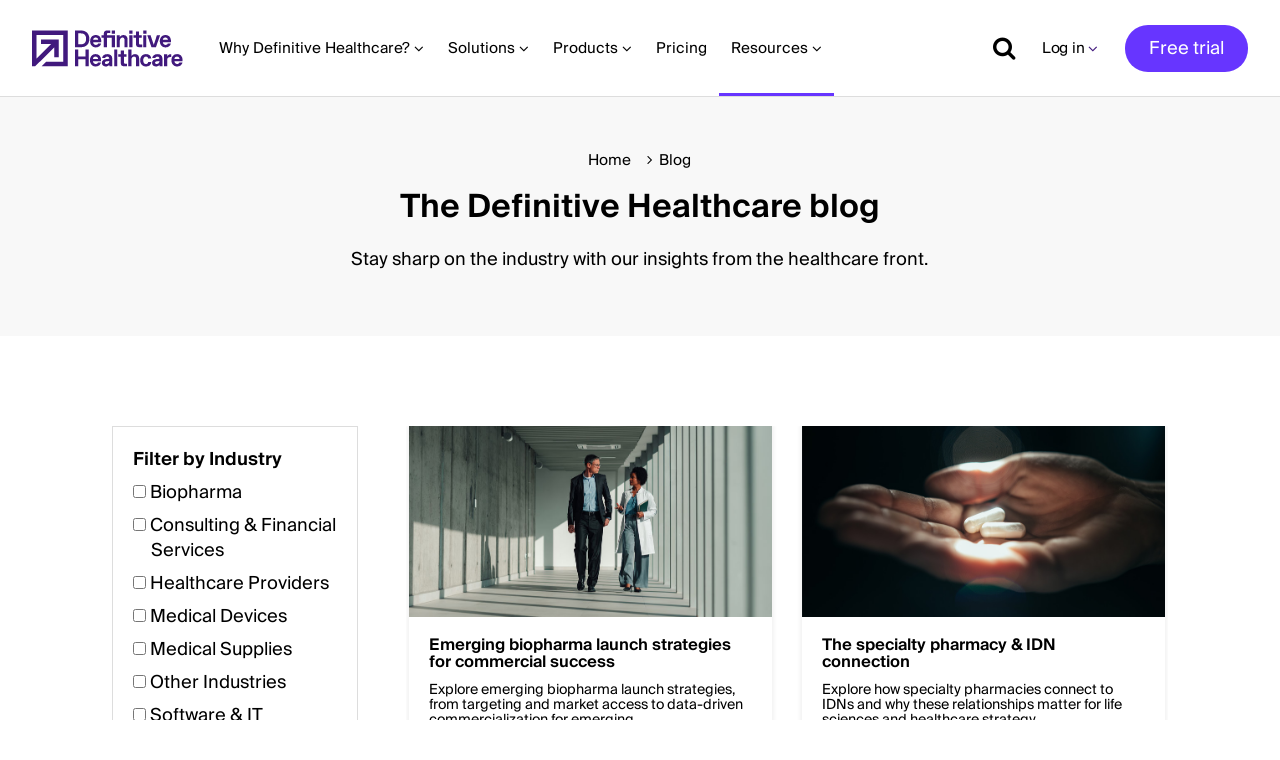

--- FILE ---
content_type: text/html; charset=UTF-8
request_url: https://www.definitivehc.com/blog
body_size: 22038
content:
<!DOCTYPE html>
<!--[if IE 8 ]><html class="coh-ie8"  lang="en" dir="ltr" prefix="og: https://ogp.me/ns#"> <![endif]-->
<!--[if IE 9 ]><html class="coh-ie9"  lang="en" dir="ltr" prefix="og: https://ogp.me/ns#"> <![endif]-->
<!--[if (gt IE 9)|!(IE)]><!--> <html lang="en" dir="ltr" prefix="og: https://ogp.me/ns#"> <!--<![endif]-->
<head>
    <meta charset="utf-8" />
<script async src="https://www.googletagmanager.com/gtag/js?id=UA-26047519-1"></script>
<script>window.dataLayer = window.dataLayer || [];function gtag(){dataLayer.push(arguments)};gtag("js", new Date());gtag("set", "developer_id.dMDhkMT", true);gtag("config", "UA-26047519-1", {"groups":"default","anonymize_ip":true,"page_placeholder":"PLACEHOLDER_page_path"});</script>
<meta name="description" content="Overview of Definitive Healthcare’s data products, offering healthcare commercial intelligence across providers, organizations, experts and market activity." />
<meta name="robots" content="index, follow" />
<link rel="canonical" href="https://www.definitivehc.com/blog" />
<meta property="og:site_name" content="Definitive Healthcare" />
<meta property="og:type" content="website" />
<meta property="og:url" content="https://www.definitivehc.com/blog" />
<meta property="og:title" content="Blog" />
<meta property="og:description" content="Overview of Definitive Healthcare’s data products, offering healthcare commercial intelligence across providers, organizations, experts and market activity." />
<meta name="twitter:card" content="summary_large_image" />
<meta name="twitter:description" content="Blog" />
<meta name="twitter:title" content="Blog" />
<meta name="twitter:url" content="https://www.definitivehc.com/blog" />
<meta name="Generator" content="Drupal 10 (https://www.drupal.org)" />
<meta name="MobileOptimized" content="width" />
<meta name="HandheldFriendly" content="true" />
<meta name="viewport" content="width=device-width, initial-scale=1.0" />
<script data-cfasync="false" type="text/javascript" id="vwoCode">window._vwo_code || (function () {
      var account_id=369101, 
      version=2.1,
      settings_tolerance=2000,
      hide_element='body',
      hide_element_style='opacity:0 !important;filter:alpha(opacity=0) !important;background:none !important',
      /* DO NOT EDIT BELOW THIS LINE */
      f=false,w=window,d=document,v=d.querySelector('#vwoCode'),cK='_vwo_'+account_id+'_settings',cc={};try{var c=JSON.parse(localStorage.getItem('_vwo_'+account_id+'_config'));cc=c&&typeof c==='object'?c:{}}catch(e){}var stT=cc.stT==='session'?w.sessionStorage:w.localStorage;code={use_existing_jquery:function(){return typeof use_existing_jquery!=='undefined'?use_existing_jquery:undefined},library_tolerance:function(){return typeof library_tolerance!=='undefined'?library_tolerance:undefined},settings_tolerance:function(){return cc.sT||settings_tolerance},hide_element_style:function(){return'{'+(cc.hES||hide_element_style)+'}'},hide_element:function(){if(performance.getEntriesByName('first-contentful-paint')[0]){return''}return typeof cc.hE==='string'?cc.hE:hide_element},getVersion:function(){return version},finish:function(e){if(!f){f=true;var t=d.getElementById('_vis_opt_path_hides');if(t)t.parentNode.removeChild(t);if(e)(new Image).src='https://dev.visualwebsiteoptimizer.com/ee.gif?a='+account_id+e}},finished:function(){return f},addScript:function(e){var t=d.createElement('script');t.type='text/javascript';if(e.src){t.src=e.src}else{t.text=e.text}d.getElementsByTagName('head')[0].appendChild(t)},load:function(e,t){var i=this.getSettings(),n=d.createElement('script'),r=this;t=t||{};if(i){n.textContent=i;d.getElementsByTagName('head')[0].appendChild(n);if(!w.VWO||VWO.caE){stT.removeItem(cK);r.load(e)}}else{var o=new XMLHttpRequest;o.open('GET',e,true);o.withCredentials=!t.dSC;o.responseType=t.responseType||'text';o.onload=function(){if(t.onloadCb){return t.onloadCb(o,e)}if(o.status===200){_vwo_code.addScript({text:o.responseText})}else{_vwo_code.finish('&e=loading_failure:'+e)}};o.onerror=function(){if(t.onerrorCb){return t.onerrorCb(e)}_vwo_code.finish('&e=loading_failure:'+e)};o.send()}},getSettings:function(){try{var e=stT.getItem(cK);if(!e){return}e=JSON.parse(e);if(Date.now()>e.e){stT.removeItem(cK);return}return e.s}catch(e){return}},init:function(){if(d.URL.indexOf('__vwo_disable__')>-1)return;var e=this.settings_tolerance();w._vwo_settings_timer=setTimeout(function(){_vwo_code.finish();stT.removeItem(cK)},e);var t;if(this.hide_element()!=='body'){t=d.createElement('style');var i=this.hide_element(),n=i?i+this.hide_element_style():'',r=d.getElementsByTagName('head')[0];t.setAttribute('id','_vis_opt_path_hides');v&&t.setAttribute('nonce',v.nonce);t.setAttribute('type','text/css');if(t.styleSheet)t.styleSheet.cssText=n;else t.appendChild(d.createTextNode(n));r.appendChild(t)}else{t=d.getElementsByTagName('head')[0];var n=d.createElement('div');n.style.cssText='z-index: 2147483647 !important;position: fixed !important;left: 0 !important;top: 0 !important;width: 100% !important;height: 100% !important;background: white !important;';n.setAttribute('id','_vis_opt_path_hides');n.classList.add('_vis_hide_layer');t.parentNode.insertBefore(n,t.nextSibling)}var o='https://dev.visualwebsiteoptimizer.com/j.php?a='+account_id+'&u='+encodeURIComponent(d.URL)+'&vn='+version;if(w.location.search.indexOf('_vwo_xhr')!==-1){this.addScript({src:o})}else{this.load(o+'&x=true')}}};w._vwo_code=code;code.init();})()</script>
<script type="application/ld+json"></script>
<script src="https://cdn.cookielaw.org/scripttemplates/otSDKStub.js" type="text/javascript" charset="UTF-8" data-domain-script="cd2d0bc7-dbbb-4387-8eaf-94bfc593b7fd"></script>
<script type="text/javascript">
function OptanonWrapper() { }
</script>
<script type="text/javascript" src="https://cdn.bizible.com/scripts/bizible.js" async=""></script>
<script type="text/javascript" id="hs-script-loader" async="async" defer="defer" src="//js.hs-scripts.com/47315195.js"></script>
<script type="application/ld+json">{
    "@context": "https://schema.org",
    "@graph": [
        {
            "@type": "Organization",
            "@id": "https://www.definitivehc.com/#organization",
            "name": "Definitive Healthcare",
            "sameAs": [
                "https://www.facebook.com/definitivehc/",
                "https://twitter.com/definitivehc",
                "https://www.instagram.com/dhc_people/",
                "https://www.youtube.com/channel/UC_E51uhkdLT0yAEN3HDyQhA",
                "https://www.linkedin.com/company/definitive-healthcare/"
            ],
            "url": "https://www.definitivehc.com/",
            "logo": {
                "@type": "ImageObject",
                "representativeOfPage": "False",
                "url": "https://www.definitivehc.com/sites/default/files/images/DH_nav_logo.svg"
            }
        },
        {
            "@type": "WebPage",
            "@id": "https://www.definitivehc.com/blog",
            "breadcrumb": {
                "@type": "BreadcrumbList",
                "itemListElement": [
                    {
                        "@type": "ListItem",
                        "position": 1,
                        "name": "Blog",
                        "item": "https://www.definitivehc.com/blog"
                    }
                ]
            },
            "inLanguage": "en-US"
        },
        {
            "@type": "WebSite",
            "@id": "https://www.definitivehc.com/#website",
            "name": "Definitive Healthcare",
            "url": "https://www.definitivehc.com/",
            "potentialAction": {
                "@type": "SearchAction",
                "target": {
                    "@type": "EntryPoint",
                    "urlTemplate": "https://www.definitivehc.com/search?term={search_term_string}"
                },
                "query-input": "required name=search_term_string"
            },
            "publisher": {
                "@type": "Organization",
                "name": "Definitive Healthcare",
                "url": "https://www.definitivehc.com/",
                "sameAs": [
                    "https://www.facebook.com/definitivehc/",
                    "https://twitter.com/definitivehc",
                    "https://www.instagram.com/dhc_people/",
                    "https://www.youtube.com/channel/UC_E51uhkdLT0yAEN3HDyQhA",
                    "https://www.linkedin.com/company/definitive-healthcare/"
                ],
                "logo": {
                    "@type": "ImageObject",
                    "representativeOfPage": "False",
                    "url": "https://www.definitivehc.com/sites/default/files/images/DH_nav_logo.svg"
                }
            }
        }
    ]
}</script>
<link rel="icon" href="/sites/default/files/400-Logomark-HighLight-Purple.svg" type="image/svg+xml" />
<script src="/sites/default/files/google_tag/googletag/google_tag.script.js?t7q12d" defer></script>

    <title>Blog | Definitive Healthcare</title>
    <link rel="stylesheet" media="all" href="/sites/default/files/css/css_2asjtZfzfcbWCzvu-Sy_WJwRZYuxNqkQSABHgPSZt3U.css?delta=0&amp;language=en&amp;theme=definitivehc&amp;include=[base64]" />
<link rel="stylesheet" media="all" href="/sites/default/files/css/css_sqnSKCU2V1YSu3_Nw3flqR1LO0Y41BR0b88-IPMFX-o.css?delta=1&amp;language=en&amp;theme=definitivehc&amp;include=[base64]" />

    
    <style>.ssa-instance-119def7682a719934845255b94b7e4f8.coh-ce-cpt_divider-878a9e45 {    height: 1px;    margin-top: 0px;    margin-bottom: 0px;    background-color: rgba(221, 221, 221, 1);}</style>
<style>.ssa-instance-d7bf68d6d72147c99de9607ebf306d69.coh-ce-cpt_container-b0c47c4b {  display: -webkit-box;  display: -webkit-flex;  display: -ms-flexbox;  display: flex;    -webkit-box-flex: 0;    -webkit-flex-grow: 0;        -ms-flex-positive: 0;            flex-grow: 0;  -webkit-box-orient: vertical;  -webkit-box-direction: normal;  -webkit-flex-direction: column;      -ms-flex-direction: column;          flex-direction: column;    -webkit-box-pack: flex-start;    -webkit-justify-content: flex-start;        -ms-flex-pack: flex-start;            justify-content: flex-start;    min-height: 0;    padding-right: 4rem;    padding-left: 4rem;}@media (max-width: 1399px) {  .ssa-instance-d7bf68d6d72147c99de9607ebf306d69.coh-ce-cpt_container-b0c47c4b {  }}@media (max-width: 1110px) {  .ssa-instance-d7bf68d6d72147c99de9607ebf306d69.coh-ce-cpt_container-b0c47c4b {       min-height: 0;  }}@media (max-width: 767px) {  .ssa-instance-d7bf68d6d72147c99de9607ebf306d69.coh-ce-cpt_container-b0c47c4b {     min-height: 0;      padding-top: 2rem;      padding-right: 0;      padding-bottom: 2rem;      padding-left: 0;  }}.image-no-overlay.ssa-instance-d7bf68d6d72147c99de9607ebf306d69.coh-ce-cpt_container-b0c47c4b {  background-position: center;  background-size: cover;  background-repeat: no-repeat;  background-attachment: scroll;}.image-dark-overlay.ssa-instance-d7bf68d6d72147c99de9607ebf306d69.coh-ce-cpt_container-b0c47c4b {  background-image: -webkit-gradient(linear, left top, right top, color-stop(1%, rgba(0, 0, 0, 0.2)), to(rgba(0, 0, 0, 0.2))), none;  background-image: -webkit-linear-gradient(left, rgba(0, 0, 0, 0.2) 1%, rgba(0, 0, 0, 0.2) 100%), none;  background-image: linear-gradient(90deg, rgba(0, 0, 0, 0.2) 1%, rgba(0, 0, 0, 0.2) 100%), none;  background-position: center, center;  background-size: auto, cover;  background-repeat: no-repeat, no-repeat;  background-attachment: scroll, scroll;}.image-light-overlay.ssa-instance-d7bf68d6d72147c99de9607ebf306d69.coh-ce-cpt_container-b0c47c4b {  background-image: -webkit-gradient(linear, left top, right top, color-stop(1%, rgba(255, 255, 255, 0.294)), to(rgba(255, 255, 255, 0.3))), none;  background-image: -webkit-linear-gradient(left, rgba(255, 255, 255, 0.294) 1%, rgba(255, 255, 255, 0.3) 100%), none;  background-image: linear-gradient(90deg, rgba(255, 255, 255, 0.294) 1%, rgba(255, 255, 255, 0.3) 100%), none;  background-position: center, center;  background-size: auto, cover;  background-repeat: no-repeat, no-repeat;  background-origin: border-box;  background-clip: border-box;  background-attachment: scroll, scroll;}.border.ssa-instance-d7bf68d6d72147c99de9607ebf306d69.coh-ce-cpt_container-b0c47c4b {  border-width: 0.0625rem;  border-style: solid;}.coh-style-rounded-bordered-box-shadow.ssa-instance-d7bf68d6d72147c99de9607ebf306d69.coh-ce-cpt_container-b0c47c4b {  }</style>
<style>.ssa-instance-f2e00555ae710e129513737c61e40883.coh-ce-cpt_content_card_with_date-8dc9d209 {  background-color: rgb(255, 255, 255);  display: -webkit-box;  display: -webkit-flex;  display: -ms-flexbox;  display: flex;  position: relative;  -webkit-box-shadow: 0 0.0625rem 0.25rem 0.125rem rgb(242, 242, 242);          box-shadow: 0 0.0625rem 0.25rem 0.125rem rgb(242, 242, 242);  height: 29.6875rem;  margin-bottom: 1.875rem;  -webkit-margin-end: 0.1875rem;          margin-inline-end: 0.1875rem;  -webkit-margin-start: 0.1875rem;          margin-inline-start: 0.1875rem;}@media (max-width: 1599px) {  .ssa-instance-f2e00555ae710e129513737c61e40883.coh-ce-cpt_content_card_with_date-8dc9d209 {    height: 28.125rem;  }}@media (max-width: 1399px) {  .ssa-instance-f2e00555ae710e129513737c61e40883.coh-ce-cpt_content_card_with_date-8dc9d209 {    height: 26.5625rem;  }}@media (max-width: 1110px) {  .ssa-instance-f2e00555ae710e129513737c61e40883.coh-ce-cpt_content_card_with_date-8dc9d209 {    height: auto;  }}.border.ssa-instance-f2e00555ae710e129513737c61e40883.coh-ce-cpt_content_card_with_date-8dc9d209 {  border-width: 0.0625rem;  border-style: solid;}.left-align.ssa-instance-f2e00555ae710e129513737c61e40883.coh-ce-cpt_content_card_with_date-8dc9d209 {  -webkit-box-orient: vertical;  -webkit-box-direction: normal;  -webkit-flex-direction: column;      -ms-flex-direction: column;          flex-direction: column;}.center-align.ssa-instance-f2e00555ae710e129513737c61e40883.coh-ce-cpt_content_card_with_date-8dc9d209 {  -webkit-box-orient: vertical;  -webkit-box-direction: normal;  -webkit-flex-direction: column;      -ms-flex-direction: column;          flex-direction: column;  text-align: center;}.center-align.ssa-instance-f2e00555ae710e129513737c61e40883.coh-ce-cpt_content_card_with_date-8dc9d209 .card-image {  -webkit-align-self: center;      -ms-flex-item-align: center;          align-self: center;}.center-align.ssa-instance-f2e00555ae710e129513737c61e40883.coh-ce-cpt_content_card_with_date-8dc9d209 .fake-link {  -webkit-align-self: center;      -ms-flex-item-align: center;          align-self: center;}</style>
<style>.ssa-instance-f03cd6c29a29bb6be4a3056e965bcb45.coh-ce-cpt_content_card_with_date-8dc9d209 {  background-color: rgb(255, 255, 255);  display: -webkit-box;  display: -webkit-flex;  display: -ms-flexbox;  display: flex;  position: relative;  -webkit-box-shadow: 0 0.0625rem 0.25rem 0.125rem rgb(242, 242, 242);          box-shadow: 0 0.0625rem 0.25rem 0.125rem rgb(242, 242, 242);  height: 29.6875rem;  margin-bottom: 1.875rem;  -webkit-margin-end: 0.1875rem;          margin-inline-end: 0.1875rem;  -webkit-margin-start: 0.1875rem;          margin-inline-start: 0.1875rem;}@media (max-width: 1599px) {  .ssa-instance-f03cd6c29a29bb6be4a3056e965bcb45.coh-ce-cpt_content_card_with_date-8dc9d209 {    height: 28.125rem;  }}@media (max-width: 1399px) {  .ssa-instance-f03cd6c29a29bb6be4a3056e965bcb45.coh-ce-cpt_content_card_with_date-8dc9d209 {    height: 26.5625rem;  }}@media (max-width: 1110px) {  .ssa-instance-f03cd6c29a29bb6be4a3056e965bcb45.coh-ce-cpt_content_card_with_date-8dc9d209 {    height: auto;  }}.border.ssa-instance-f03cd6c29a29bb6be4a3056e965bcb45.coh-ce-cpt_content_card_with_date-8dc9d209 {  border-width: 0.0625rem;  border-style: solid;}.left-align.ssa-instance-f03cd6c29a29bb6be4a3056e965bcb45.coh-ce-cpt_content_card_with_date-8dc9d209 {  -webkit-box-orient: vertical;  -webkit-box-direction: normal;  -webkit-flex-direction: column;      -ms-flex-direction: column;          flex-direction: column;}.center-align.ssa-instance-f03cd6c29a29bb6be4a3056e965bcb45.coh-ce-cpt_content_card_with_date-8dc9d209 {  -webkit-box-orient: vertical;  -webkit-box-direction: normal;  -webkit-flex-direction: column;      -ms-flex-direction: column;          flex-direction: column;  text-align: center;}.center-align.ssa-instance-f03cd6c29a29bb6be4a3056e965bcb45.coh-ce-cpt_content_card_with_date-8dc9d209 .card-image {  -webkit-align-self: center;      -ms-flex-item-align: center;          align-self: center;}.center-align.ssa-instance-f03cd6c29a29bb6be4a3056e965bcb45.coh-ce-cpt_content_card_with_date-8dc9d209 .fake-link {  -webkit-align-self: center;      -ms-flex-item-align: center;          align-self: center;}</style>
<style>.ssa-instance-a2075b5b6e2f131e6c2279eb64803bab.coh-ce-cpt_content_card_with_date-8dc9d209 {  background-color: rgb(255, 255, 255);  display: -webkit-box;  display: -webkit-flex;  display: -ms-flexbox;  display: flex;  position: relative;  -webkit-box-shadow: 0 0.0625rem 0.25rem 0.125rem rgb(242, 242, 242);          box-shadow: 0 0.0625rem 0.25rem 0.125rem rgb(242, 242, 242);  height: 29.6875rem;  margin-bottom: 1.875rem;  -webkit-margin-end: 0.1875rem;          margin-inline-end: 0.1875rem;  -webkit-margin-start: 0.1875rem;          margin-inline-start: 0.1875rem;}@media (max-width: 1599px) {  .ssa-instance-a2075b5b6e2f131e6c2279eb64803bab.coh-ce-cpt_content_card_with_date-8dc9d209 {    height: 28.125rem;  }}@media (max-width: 1399px) {  .ssa-instance-a2075b5b6e2f131e6c2279eb64803bab.coh-ce-cpt_content_card_with_date-8dc9d209 {    height: 26.5625rem;  }}@media (max-width: 1110px) {  .ssa-instance-a2075b5b6e2f131e6c2279eb64803bab.coh-ce-cpt_content_card_with_date-8dc9d209 {    height: auto;  }}.border.ssa-instance-a2075b5b6e2f131e6c2279eb64803bab.coh-ce-cpt_content_card_with_date-8dc9d209 {  border-width: 0.0625rem;  border-style: solid;}.left-align.ssa-instance-a2075b5b6e2f131e6c2279eb64803bab.coh-ce-cpt_content_card_with_date-8dc9d209 {  -webkit-box-orient: vertical;  -webkit-box-direction: normal;  -webkit-flex-direction: column;      -ms-flex-direction: column;          flex-direction: column;}.center-align.ssa-instance-a2075b5b6e2f131e6c2279eb64803bab.coh-ce-cpt_content_card_with_date-8dc9d209 {  -webkit-box-orient: vertical;  -webkit-box-direction: normal;  -webkit-flex-direction: column;      -ms-flex-direction: column;          flex-direction: column;  text-align: center;}.center-align.ssa-instance-a2075b5b6e2f131e6c2279eb64803bab.coh-ce-cpt_content_card_with_date-8dc9d209 .card-image {  -webkit-align-self: center;      -ms-flex-item-align: center;          align-self: center;}.center-align.ssa-instance-a2075b5b6e2f131e6c2279eb64803bab.coh-ce-cpt_content_card_with_date-8dc9d209 .fake-link {  -webkit-align-self: center;      -ms-flex-item-align: center;          align-self: center;}</style>
<style>.ssa-instance-c3e37ba3f6284eea4716e87b57c5058b.coh-ce-cpt_content_card_with_date-8dc9d209 {  background-color: rgb(255, 255, 255);  display: -webkit-box;  display: -webkit-flex;  display: -ms-flexbox;  display: flex;  position: relative;  -webkit-box-shadow: 0 0.0625rem 0.25rem 0.125rem rgb(242, 242, 242);          box-shadow: 0 0.0625rem 0.25rem 0.125rem rgb(242, 242, 242);  height: 29.6875rem;  margin-bottom: 1.875rem;  -webkit-margin-end: 0.1875rem;          margin-inline-end: 0.1875rem;  -webkit-margin-start: 0.1875rem;          margin-inline-start: 0.1875rem;}@media (max-width: 1599px) {  .ssa-instance-c3e37ba3f6284eea4716e87b57c5058b.coh-ce-cpt_content_card_with_date-8dc9d209 {    height: 28.125rem;  }}@media (max-width: 1399px) {  .ssa-instance-c3e37ba3f6284eea4716e87b57c5058b.coh-ce-cpt_content_card_with_date-8dc9d209 {    height: 26.5625rem;  }}@media (max-width: 1110px) {  .ssa-instance-c3e37ba3f6284eea4716e87b57c5058b.coh-ce-cpt_content_card_with_date-8dc9d209 {    height: auto;  }}.border.ssa-instance-c3e37ba3f6284eea4716e87b57c5058b.coh-ce-cpt_content_card_with_date-8dc9d209 {  border-width: 0.0625rem;  border-style: solid;}.left-align.ssa-instance-c3e37ba3f6284eea4716e87b57c5058b.coh-ce-cpt_content_card_with_date-8dc9d209 {  -webkit-box-orient: vertical;  -webkit-box-direction: normal;  -webkit-flex-direction: column;      -ms-flex-direction: column;          flex-direction: column;}.center-align.ssa-instance-c3e37ba3f6284eea4716e87b57c5058b.coh-ce-cpt_content_card_with_date-8dc9d209 {  -webkit-box-orient: vertical;  -webkit-box-direction: normal;  -webkit-flex-direction: column;      -ms-flex-direction: column;          flex-direction: column;  text-align: center;}.center-align.ssa-instance-c3e37ba3f6284eea4716e87b57c5058b.coh-ce-cpt_content_card_with_date-8dc9d209 .card-image {  -webkit-align-self: center;      -ms-flex-item-align: center;          align-self: center;}.center-align.ssa-instance-c3e37ba3f6284eea4716e87b57c5058b.coh-ce-cpt_content_card_with_date-8dc9d209 .fake-link {  -webkit-align-self: center;      -ms-flex-item-align: center;          align-self: center;}</style>
<style>.ssa-instance-51077d65c664f97e91b65dc9a4942a05.coh-ce-cpt_content_card_with_date-8dc9d209 {  background-color: rgb(255, 255, 255);  display: -webkit-box;  display: -webkit-flex;  display: -ms-flexbox;  display: flex;  position: relative;  -webkit-box-shadow: 0 0.0625rem 0.25rem 0.125rem rgb(242, 242, 242);          box-shadow: 0 0.0625rem 0.25rem 0.125rem rgb(242, 242, 242);  height: 29.6875rem;  margin-bottom: 1.875rem;  -webkit-margin-end: 0.1875rem;          margin-inline-end: 0.1875rem;  -webkit-margin-start: 0.1875rem;          margin-inline-start: 0.1875rem;}@media (max-width: 1599px) {  .ssa-instance-51077d65c664f97e91b65dc9a4942a05.coh-ce-cpt_content_card_with_date-8dc9d209 {    height: 28.125rem;  }}@media (max-width: 1399px) {  .ssa-instance-51077d65c664f97e91b65dc9a4942a05.coh-ce-cpt_content_card_with_date-8dc9d209 {    height: 26.5625rem;  }}@media (max-width: 1110px) {  .ssa-instance-51077d65c664f97e91b65dc9a4942a05.coh-ce-cpt_content_card_with_date-8dc9d209 {    height: auto;  }}.border.ssa-instance-51077d65c664f97e91b65dc9a4942a05.coh-ce-cpt_content_card_with_date-8dc9d209 {  border-width: 0.0625rem;  border-style: solid;}.left-align.ssa-instance-51077d65c664f97e91b65dc9a4942a05.coh-ce-cpt_content_card_with_date-8dc9d209 {  -webkit-box-orient: vertical;  -webkit-box-direction: normal;  -webkit-flex-direction: column;      -ms-flex-direction: column;          flex-direction: column;}.center-align.ssa-instance-51077d65c664f97e91b65dc9a4942a05.coh-ce-cpt_content_card_with_date-8dc9d209 {  -webkit-box-orient: vertical;  -webkit-box-direction: normal;  -webkit-flex-direction: column;      -ms-flex-direction: column;          flex-direction: column;  text-align: center;}.center-align.ssa-instance-51077d65c664f97e91b65dc9a4942a05.coh-ce-cpt_content_card_with_date-8dc9d209 .card-image {  -webkit-align-self: center;      -ms-flex-item-align: center;          align-self: center;}.center-align.ssa-instance-51077d65c664f97e91b65dc9a4942a05.coh-ce-cpt_content_card_with_date-8dc9d209 .fake-link {  -webkit-align-self: center;      -ms-flex-item-align: center;          align-self: center;}</style>
<style>.ssa-instance-7fbe1143a568fc09b06cc75dc5540fb1.coh-ce-cpt_content_card_with_date-8dc9d209 {  background-color: rgb(255, 255, 255);  display: -webkit-box;  display: -webkit-flex;  display: -ms-flexbox;  display: flex;  position: relative;  -webkit-box-shadow: 0 0.0625rem 0.25rem 0.125rem rgb(242, 242, 242);          box-shadow: 0 0.0625rem 0.25rem 0.125rem rgb(242, 242, 242);  height: 29.6875rem;  margin-bottom: 1.875rem;  -webkit-margin-end: 0.1875rem;          margin-inline-end: 0.1875rem;  -webkit-margin-start: 0.1875rem;          margin-inline-start: 0.1875rem;}@media (max-width: 1599px) {  .ssa-instance-7fbe1143a568fc09b06cc75dc5540fb1.coh-ce-cpt_content_card_with_date-8dc9d209 {    height: 28.125rem;  }}@media (max-width: 1399px) {  .ssa-instance-7fbe1143a568fc09b06cc75dc5540fb1.coh-ce-cpt_content_card_with_date-8dc9d209 {    height: 26.5625rem;  }}@media (max-width: 1110px) {  .ssa-instance-7fbe1143a568fc09b06cc75dc5540fb1.coh-ce-cpt_content_card_with_date-8dc9d209 {    height: auto;  }}.border.ssa-instance-7fbe1143a568fc09b06cc75dc5540fb1.coh-ce-cpt_content_card_with_date-8dc9d209 {  border-width: 0.0625rem;  border-style: solid;}.left-align.ssa-instance-7fbe1143a568fc09b06cc75dc5540fb1.coh-ce-cpt_content_card_with_date-8dc9d209 {  -webkit-box-orient: vertical;  -webkit-box-direction: normal;  -webkit-flex-direction: column;      -ms-flex-direction: column;          flex-direction: column;}.center-align.ssa-instance-7fbe1143a568fc09b06cc75dc5540fb1.coh-ce-cpt_content_card_with_date-8dc9d209 {  -webkit-box-orient: vertical;  -webkit-box-direction: normal;  -webkit-flex-direction: column;      -ms-flex-direction: column;          flex-direction: column;  text-align: center;}.center-align.ssa-instance-7fbe1143a568fc09b06cc75dc5540fb1.coh-ce-cpt_content_card_with_date-8dc9d209 .card-image {  -webkit-align-self: center;      -ms-flex-item-align: center;          align-self: center;}.center-align.ssa-instance-7fbe1143a568fc09b06cc75dc5540fb1.coh-ce-cpt_content_card_with_date-8dc9d209 .fake-link {  -webkit-align-self: center;      -ms-flex-item-align: center;          align-self: center;}</style>
<style>.ssa-instance-1473ef7b23c30c6d12539b5152f3c056.coh-ce-cpt_content_card_with_date-8dc9d209 {  background-color: rgb(255, 255, 255);  display: -webkit-box;  display: -webkit-flex;  display: -ms-flexbox;  display: flex;  position: relative;  -webkit-box-shadow: 0 0.0625rem 0.25rem 0.125rem rgb(242, 242, 242);          box-shadow: 0 0.0625rem 0.25rem 0.125rem rgb(242, 242, 242);  height: 29.6875rem;  margin-bottom: 1.875rem;  -webkit-margin-end: 0.1875rem;          margin-inline-end: 0.1875rem;  -webkit-margin-start: 0.1875rem;          margin-inline-start: 0.1875rem;}@media (max-width: 1599px) {  .ssa-instance-1473ef7b23c30c6d12539b5152f3c056.coh-ce-cpt_content_card_with_date-8dc9d209 {    height: 28.125rem;  }}@media (max-width: 1399px) {  .ssa-instance-1473ef7b23c30c6d12539b5152f3c056.coh-ce-cpt_content_card_with_date-8dc9d209 {    height: 26.5625rem;  }}@media (max-width: 1110px) {  .ssa-instance-1473ef7b23c30c6d12539b5152f3c056.coh-ce-cpt_content_card_with_date-8dc9d209 {    height: auto;  }}.border.ssa-instance-1473ef7b23c30c6d12539b5152f3c056.coh-ce-cpt_content_card_with_date-8dc9d209 {  border-width: 0.0625rem;  border-style: solid;}.left-align.ssa-instance-1473ef7b23c30c6d12539b5152f3c056.coh-ce-cpt_content_card_with_date-8dc9d209 {  -webkit-box-orient: vertical;  -webkit-box-direction: normal;  -webkit-flex-direction: column;      -ms-flex-direction: column;          flex-direction: column;}.center-align.ssa-instance-1473ef7b23c30c6d12539b5152f3c056.coh-ce-cpt_content_card_with_date-8dc9d209 {  -webkit-box-orient: vertical;  -webkit-box-direction: normal;  -webkit-flex-direction: column;      -ms-flex-direction: column;          flex-direction: column;  text-align: center;}.center-align.ssa-instance-1473ef7b23c30c6d12539b5152f3c056.coh-ce-cpt_content_card_with_date-8dc9d209 .card-image {  -webkit-align-self: center;      -ms-flex-item-align: center;          align-self: center;}.center-align.ssa-instance-1473ef7b23c30c6d12539b5152f3c056.coh-ce-cpt_content_card_with_date-8dc9d209 .fake-link {  -webkit-align-self: center;      -ms-flex-item-align: center;          align-self: center;}</style>
<style>.ssa-instance-ce12f719462e54ea90d9ee1b134fa5d3.coh-ce-cpt_content_card_with_date-8dc9d209 {  background-color: rgb(255, 255, 255);  display: -webkit-box;  display: -webkit-flex;  display: -ms-flexbox;  display: flex;  position: relative;  -webkit-box-shadow: 0 0.0625rem 0.25rem 0.125rem rgb(242, 242, 242);          box-shadow: 0 0.0625rem 0.25rem 0.125rem rgb(242, 242, 242);  height: 29.6875rem;  margin-bottom: 1.875rem;  -webkit-margin-end: 0.1875rem;          margin-inline-end: 0.1875rem;  -webkit-margin-start: 0.1875rem;          margin-inline-start: 0.1875rem;}@media (max-width: 1599px) {  .ssa-instance-ce12f719462e54ea90d9ee1b134fa5d3.coh-ce-cpt_content_card_with_date-8dc9d209 {    height: 28.125rem;  }}@media (max-width: 1399px) {  .ssa-instance-ce12f719462e54ea90d9ee1b134fa5d3.coh-ce-cpt_content_card_with_date-8dc9d209 {    height: 26.5625rem;  }}@media (max-width: 1110px) {  .ssa-instance-ce12f719462e54ea90d9ee1b134fa5d3.coh-ce-cpt_content_card_with_date-8dc9d209 {    height: auto;  }}.border.ssa-instance-ce12f719462e54ea90d9ee1b134fa5d3.coh-ce-cpt_content_card_with_date-8dc9d209 {  border-width: 0.0625rem;  border-style: solid;}.left-align.ssa-instance-ce12f719462e54ea90d9ee1b134fa5d3.coh-ce-cpt_content_card_with_date-8dc9d209 {  -webkit-box-orient: vertical;  -webkit-box-direction: normal;  -webkit-flex-direction: column;      -ms-flex-direction: column;          flex-direction: column;}.center-align.ssa-instance-ce12f719462e54ea90d9ee1b134fa5d3.coh-ce-cpt_content_card_with_date-8dc9d209 {  -webkit-box-orient: vertical;  -webkit-box-direction: normal;  -webkit-flex-direction: column;      -ms-flex-direction: column;          flex-direction: column;  text-align: center;}.center-align.ssa-instance-ce12f719462e54ea90d9ee1b134fa5d3.coh-ce-cpt_content_card_with_date-8dc9d209 .card-image {  -webkit-align-self: center;      -ms-flex-item-align: center;          align-self: center;}.center-align.ssa-instance-ce12f719462e54ea90d9ee1b134fa5d3.coh-ce-cpt_content_card_with_date-8dc9d209 .fake-link {  -webkit-align-self: center;      -ms-flex-item-align: center;          align-self: center;}</style>
<style>.ssa-instance-031cacadadb4fcb5961f45b347eb7f20.coh-ce-cpt_content_card_with_date-8dc9d209 {  background-color: rgb(255, 255, 255);  display: -webkit-box;  display: -webkit-flex;  display: -ms-flexbox;  display: flex;  position: relative;  -webkit-box-shadow: 0 0.0625rem 0.25rem 0.125rem rgb(242, 242, 242);          box-shadow: 0 0.0625rem 0.25rem 0.125rem rgb(242, 242, 242);  height: 29.6875rem;  margin-bottom: 1.875rem;  -webkit-margin-end: 0.1875rem;          margin-inline-end: 0.1875rem;  -webkit-margin-start: 0.1875rem;          margin-inline-start: 0.1875rem;}@media (max-width: 1599px) {  .ssa-instance-031cacadadb4fcb5961f45b347eb7f20.coh-ce-cpt_content_card_with_date-8dc9d209 {    height: 28.125rem;  }}@media (max-width: 1399px) {  .ssa-instance-031cacadadb4fcb5961f45b347eb7f20.coh-ce-cpt_content_card_with_date-8dc9d209 {    height: 26.5625rem;  }}@media (max-width: 1110px) {  .ssa-instance-031cacadadb4fcb5961f45b347eb7f20.coh-ce-cpt_content_card_with_date-8dc9d209 {    height: auto;  }}.border.ssa-instance-031cacadadb4fcb5961f45b347eb7f20.coh-ce-cpt_content_card_with_date-8dc9d209 {  border-width: 0.0625rem;  border-style: solid;}.left-align.ssa-instance-031cacadadb4fcb5961f45b347eb7f20.coh-ce-cpt_content_card_with_date-8dc9d209 {  -webkit-box-orient: vertical;  -webkit-box-direction: normal;  -webkit-flex-direction: column;      -ms-flex-direction: column;          flex-direction: column;}.center-align.ssa-instance-031cacadadb4fcb5961f45b347eb7f20.coh-ce-cpt_content_card_with_date-8dc9d209 {  -webkit-box-orient: vertical;  -webkit-box-direction: normal;  -webkit-flex-direction: column;      -ms-flex-direction: column;          flex-direction: column;  text-align: center;}.center-align.ssa-instance-031cacadadb4fcb5961f45b347eb7f20.coh-ce-cpt_content_card_with_date-8dc9d209 .card-image {  -webkit-align-self: center;      -ms-flex-item-align: center;          align-self: center;}.center-align.ssa-instance-031cacadadb4fcb5961f45b347eb7f20.coh-ce-cpt_content_card_with_date-8dc9d209 .fake-link {  -webkit-align-self: center;      -ms-flex-item-align: center;          align-self: center;}</style>
<style>.ssa-instance-92b62d606a314479bf532b2379d77405.coh-ce-cpt_content_card_with_date-8dc9d209 {  background-color: rgb(255, 255, 255);  display: -webkit-box;  display: -webkit-flex;  display: -ms-flexbox;  display: flex;  position: relative;  -webkit-box-shadow: 0 0.0625rem 0.25rem 0.125rem rgb(242, 242, 242);          box-shadow: 0 0.0625rem 0.25rem 0.125rem rgb(242, 242, 242);  height: 29.6875rem;  margin-bottom: 1.875rem;  -webkit-margin-end: 0.1875rem;          margin-inline-end: 0.1875rem;  -webkit-margin-start: 0.1875rem;          margin-inline-start: 0.1875rem;}@media (max-width: 1599px) {  .ssa-instance-92b62d606a314479bf532b2379d77405.coh-ce-cpt_content_card_with_date-8dc9d209 {    height: 28.125rem;  }}@media (max-width: 1399px) {  .ssa-instance-92b62d606a314479bf532b2379d77405.coh-ce-cpt_content_card_with_date-8dc9d209 {    height: 26.5625rem;  }}@media (max-width: 1110px) {  .ssa-instance-92b62d606a314479bf532b2379d77405.coh-ce-cpt_content_card_with_date-8dc9d209 {    height: auto;  }}.border.ssa-instance-92b62d606a314479bf532b2379d77405.coh-ce-cpt_content_card_with_date-8dc9d209 {  border-width: 0.0625rem;  border-style: solid;}.left-align.ssa-instance-92b62d606a314479bf532b2379d77405.coh-ce-cpt_content_card_with_date-8dc9d209 {  -webkit-box-orient: vertical;  -webkit-box-direction: normal;  -webkit-flex-direction: column;      -ms-flex-direction: column;          flex-direction: column;}.center-align.ssa-instance-92b62d606a314479bf532b2379d77405.coh-ce-cpt_content_card_with_date-8dc9d209 {  -webkit-box-orient: vertical;  -webkit-box-direction: normal;  -webkit-flex-direction: column;      -ms-flex-direction: column;          flex-direction: column;  text-align: center;}.center-align.ssa-instance-92b62d606a314479bf532b2379d77405.coh-ce-cpt_content_card_with_date-8dc9d209 .card-image {  -webkit-align-self: center;      -ms-flex-item-align: center;          align-self: center;}.center-align.ssa-instance-92b62d606a314479bf532b2379d77405.coh-ce-cpt_content_card_with_date-8dc9d209 .fake-link {  -webkit-align-self: center;      -ms-flex-item-align: center;          align-self: center;}</style>
<style>.ssa-instance-d43b19023094506af7c246b43b5dd695.coh-ce-cpt_1_column_layout-5d838e07 {    background-color: rgba(248, 248, 248, 1);  background-position: center;  background-size: cover;  background-repeat: no-repeat;  background-attachment: scroll;}@media (max-width: 1110px) {  .ssa-instance-d43b19023094506af7c246b43b5dd695.coh-ce-cpt_1_column_layout-5d838e07 {    background-position: center;    background-size: cover;    background-repeat: no-repeat;    background-attachment: scroll;  }}@media (max-width: 767px) {  .ssa-instance-d43b19023094506af7c246b43b5dd695.coh-ce-cpt_1_column_layout-5d838e07 {    background-position: center top;    background-size: cover;    background-repeat: no-repeat;    background-attachment: scroll;  }}.ssa-instance-d43b19023094506af7c246b43b5dd695.coh-ce-cpt_1_column_layout-3878316d {    -webkit-box-pack: center;    -webkit-justify-content: center;        -ms-flex-pack: center;            justify-content: center;    min-height: auto;}@media (max-width: 1110px) {  .ssa-instance-d43b19023094506af7c246b43b5dd695.coh-ce-cpt_1_column_layout-3878316d {      min-height: auto;  }}@media (max-width: 767px) {  .ssa-instance-d43b19023094506af7c246b43b5dd695.coh-ce-cpt_1_column_layout-3878316d {      min-height: auto;  }}.ssa-instance-d43b19023094506af7c246b43b5dd695.coh-ce-cpt_1_column_layout-979786f7 {  -webkit-box-orient: vertical;  -webkit-box-direction: normal;  -webkit-flex-direction: column;      -ms-flex-direction: column;          flex-direction: column;    -webkit-box-pack: flex-start;    -webkit-justify-content: flex-start;        -ms-flex-pack: flex-start;            justify-content: flex-start;  display: -webkit-box;  display: -webkit-flex;  display: -ms-flexbox;  display: flex;}@media (max-width: 1110px) {  .ssa-instance-d43b19023094506af7c246b43b5dd695.coh-ce-cpt_1_column_layout-979786f7 {      -webkit-box-pack: flex-start;      -webkit-justify-content: flex-start;          -ms-flex-pack: flex-start;              justify-content: flex-start;  }}@media (max-width: 767px) {  .ssa-instance-d43b19023094506af7c246b43b5dd695.coh-ce-cpt_1_column_layout-979786f7 {      -webkit-box-pack: flex-start;      -webkit-justify-content: flex-start;          -ms-flex-pack: flex-start;              justify-content: flex-start;  }}</style>
<style>.ssa-instance-0346cda7e42f5c1c5c81be3bf0a0d946.coh-ce-cpt_spacer-4a6bd1e0 {    height: 40px;}@media (max-width: 1110px) {  .ssa-instance-0346cda7e42f5c1c5c81be3bf0a0d946.coh-ce-cpt_spacer-4a6bd1e0 {      height: 40px;  }}@media (max-width: 767px) {  .ssa-instance-0346cda7e42f5c1c5c81be3bf0a0d946.coh-ce-cpt_spacer-4a6bd1e0 {      height: 80px;  }}</style>
<style>.ssa-instance-a90e590f15eede37ccb6a885f530ab9d.coh-ce-cpt_heading_with_button-3905dc75 {    visibility: hidden;}</style>
<style>.ssa-instance-7268e1d0fe747024032007f5115a4cea.coh-ce-cpt_text-6773d17b {    -webkit-box-flex: 0;    -webkit-flex-grow: 0;        -ms-flex-positive: 0;            flex-grow: 0;}.border.ssa-instance-7268e1d0fe747024032007f5115a4cea.coh-ce-cpt_text-6773d17b {  border-width: 0.0625rem;  border-style: solid;}</style>
<style>.ssa-instance-78dd7c50e718c3d4c3f9909711c54ceb.coh-ce-cpt_text-6773d17b {    -webkit-box-flex: 0;    -webkit-flex-grow: 0;        -ms-flex-positive: 0;            flex-grow: 0;}.border.ssa-instance-78dd7c50e718c3d4c3f9909711c54ceb.coh-ce-cpt_text-6773d17b {  border-width: 0.0625rem;  border-style: solid;}</style>
<style>.ssa-instance-1cb1f4d35a2a407eef1afb01de46d01e.coh-ce-cpt_text-6773d17b {    -webkit-box-flex: 0;    -webkit-flex-grow: 0;        -ms-flex-positive: 0;            flex-grow: 0;}.border.ssa-instance-1cb1f4d35a2a407eef1afb01de46d01e.coh-ce-cpt_text-6773d17b {  border-width: 0.0625rem;  border-style: solid;}</style>
<style>.ssa-instance-68603e6bd001ecd1860be36f5e5052a4.coh-ce-cpt_text-6773d17b {    -webkit-box-flex: 0;    -webkit-flex-grow: 0;        -ms-flex-positive: 0;            flex-grow: 0;}.border.ssa-instance-68603e6bd001ecd1860be36f5e5052a4.coh-ce-cpt_text-6773d17b {  border-width: 0.0625rem;  border-style: solid;}</style>
<style>.ssa-instance-5e38f0021d662194d2bb17a4aa15cf81.coh-ce-cpt_text-6773d17b {    -webkit-box-flex: 0;    -webkit-flex-grow: 0;        -ms-flex-positive: 0;            flex-grow: 0;}.border.ssa-instance-5e38f0021d662194d2bb17a4aa15cf81.coh-ce-cpt_text-6773d17b {  border-width: 0.0625rem;  border-style: solid;}</style>
<style>.ssa-instance-e23ff802d1072c298840208c3979361d.coh-ce-cpt_text-6773d17b {    -webkit-box-flex: 0;    -webkit-flex-grow: 0;        -ms-flex-positive: 0;            flex-grow: 0;}.border.ssa-instance-e23ff802d1072c298840208c3979361d.coh-ce-cpt_text-6773d17b {  border-width: 0.0625rem;  border-style: solid;}</style>
<style>.ssa-instance-b77bf4167b928bebd2986a4d41781432.coh-ce-cpt_text-6773d17b {    -webkit-box-flex: 0;    -webkit-flex-grow: 0;        -ms-flex-positive: 0;            flex-grow: 0;}.border.ssa-instance-b77bf4167b928bebd2986a4d41781432.coh-ce-cpt_text-6773d17b {  border-width: 0.0625rem;  border-style: solid;}</style>
<style>.ssa-instance-a063fdb8db8504dfb5855fe4023f6e32.coh-ce-cpt_text-6773d17b {    -webkit-box-flex: 0;    -webkit-flex-grow: 0;        -ms-flex-positive: 0;            flex-grow: 0;}.border.ssa-instance-a063fdb8db8504dfb5855fe4023f6e32.coh-ce-cpt_text-6773d17b {  border-width: 0.0625rem;  border-style: solid;}</style>
<style>.ssa-instance-d8a95a5187f67021fbf297a0f083c959.coh-ce-cpt_text-6773d17b {    -webkit-box-flex: 0;    -webkit-flex-grow: 0;        -ms-flex-positive: 0;            flex-grow: 0;}.border.ssa-instance-d8a95a5187f67021fbf297a0f083c959.coh-ce-cpt_text-6773d17b {  border-width: 0.0625rem;  border-style: solid;}</style>
<style>.ssa-instance-f9beb473ef7b148f130920ded1c19f0c.coh-ce-cpt_text-6773d17b {    -webkit-box-flex: 0;    -webkit-flex-grow: 0;        -ms-flex-positive: 0;            flex-grow: 0;}.border.ssa-instance-f9beb473ef7b148f130920ded1c19f0c.coh-ce-cpt_text-6773d17b {  border-width: 0.0625rem;  border-style: solid;}</style>
<style>.ssa-instance-63ea3aa42425ed2cb476ec6ee4f47525.coh-ce-cpt_text-6773d17b {    -webkit-box-flex: 0;    -webkit-flex-grow: 0;        -ms-flex-positive: 0;            flex-grow: 0;}.border.ssa-instance-63ea3aa42425ed2cb476ec6ee4f47525.coh-ce-cpt_text-6773d17b {  border-width: 0.0625rem;  border-style: solid;}</style>
<style>.ssa-instance-877ce67591c11cb1968bab1e486c0d77.coh-ce-cpt_text-6773d17b {    -webkit-box-flex: 0;    -webkit-flex-grow: 0;        -ms-flex-positive: 0;            flex-grow: 0;}.border.ssa-instance-877ce67591c11cb1968bab1e486c0d77.coh-ce-cpt_text-6773d17b {  border-width: 0.0625rem;  border-style: solid;}</style>
<style>.ssa-instance-11b14fdc8bcab6cc691fae28f654638e.coh-ce-cpt_text-6773d17b {    -webkit-box-flex: 0;    -webkit-flex-grow: 0;        -ms-flex-positive: 0;            flex-grow: 0;}.border.ssa-instance-11b14fdc8bcab6cc691fae28f654638e.coh-ce-cpt_text-6773d17b {  border-width: 0.0625rem;  border-style: solid;}</style>
<style>.ssa-instance-84ed0618bc3a8bb2337d478626c7bb80.coh-ce-cpt_text-6773d17b {    -webkit-box-flex: 0;    -webkit-flex-grow: 0;        -ms-flex-positive: 0;            flex-grow: 0;}.border.ssa-instance-84ed0618bc3a8bb2337d478626c7bb80.coh-ce-cpt_text-6773d17b {  border-width: 0.0625rem;  border-style: solid;}</style>
<style>.ssa-instance-ea193e321b9f4606ac04aa7cfd5b6434.coh-ce-cpt_text-6773d17b {    -webkit-box-flex: 0;    -webkit-flex-grow: 0;        -ms-flex-positive: 0;            flex-grow: 0;}.border.ssa-instance-ea193e321b9f4606ac04aa7cfd5b6434.coh-ce-cpt_text-6773d17b {  border-width: 0.0625rem;  border-style: solid;}</style>
<style>.ssa-instance-84181158290406a296b1859a7b10b2d1.coh-ce-cpt_text-6773d17b {    -webkit-box-flex: 0;    -webkit-flex-grow: 0;        -ms-flex-positive: 0;            flex-grow: 0;}.border.ssa-instance-84181158290406a296b1859a7b10b2d1.coh-ce-cpt_text-6773d17b {  border-width: 0.0625rem;  border-style: solid;}</style>
<style>.ssa-instance-7d48320fb1e1243d030aa1b7adcb84b4.coh-ce-cpt_text-6773d17b {    -webkit-box-flex: 0;    -webkit-flex-grow: 0;        -ms-flex-positive: 0;            flex-grow: 0;}.border.ssa-instance-7d48320fb1e1243d030aa1b7adcb84b4.coh-ce-cpt_text-6773d17b {  border-width: 0.0625rem;  border-style: solid;}</style>
<style>.ssa-instance-b98798e3f9581f22843ba3535c1d7e10.coh-ce-cpt_text-6773d17b {    -webkit-box-flex: 0;    -webkit-flex-grow: 0;        -ms-flex-positive: 0;            flex-grow: 0;}.border.ssa-instance-b98798e3f9581f22843ba3535c1d7e10.coh-ce-cpt_text-6773d17b {  border-width: 0.0625rem;  border-style: solid;}</style>
<style>.ssa-instance-04eee67953cbacfdda76d688c296f8d4.coh-ce-cpt_text-6773d17b {    -webkit-box-flex: 0;    -webkit-flex-grow: 0;        -ms-flex-positive: 0;            flex-grow: 0;}.border.ssa-instance-04eee67953cbacfdda76d688c296f8d4.coh-ce-cpt_text-6773d17b {  border-width: 0.0625rem;  border-style: solid;}</style>
<style>.ssa-instance-993e416bef25ca6a6f8f4b547d2fb48a.coh-ce-cpt_text-6773d17b {    -webkit-box-flex: 0;    -webkit-flex-grow: 0;        -ms-flex-positive: 0;            flex-grow: 0;}.border.ssa-instance-993e416bef25ca6a6f8f4b547d2fb48a.coh-ce-cpt_text-6773d17b {  border-width: 0.0625rem;  border-style: solid;}</style>
<style>.ssa-instance-ebf21b4f21cc77f894fed3b152c4a522.coh-ce-cpt_text-6773d17b {    -webkit-box-flex: 0;    -webkit-flex-grow: 0;        -ms-flex-positive: 0;            flex-grow: 0;}.border.ssa-instance-ebf21b4f21cc77f894fed3b152c4a522.coh-ce-cpt_text-6773d17b {  border-width: 0.0625rem;  border-style: solid;}</style>
<style>.ssa-instance-b2f2f2af02afbfbb6058d58051fe6d4c.coh-ce-cpt_text-6773d17b {    -webkit-box-flex: 0;    -webkit-flex-grow: 0;        -ms-flex-positive: 0;            flex-grow: 0;}.border.ssa-instance-b2f2f2af02afbfbb6058d58051fe6d4c.coh-ce-cpt_text-6773d17b {  border-width: 0.0625rem;  border-style: solid;}</style>
<style>.ssa-instance-51d86c1a5452e97e4ebc0080127c0a4c.coh-ce-cpt_text-6773d17b {    -webkit-box-flex: 0;    -webkit-flex-grow: 0;        -ms-flex-positive: 0;            flex-grow: 0;}.border.ssa-instance-51d86c1a5452e97e4ebc0080127c0a4c.coh-ce-cpt_text-6773d17b {  border-width: 0.0625rem;  border-style: solid;}</style>
<style>.ssa-instance-b25929f1d08aa828f0f376f7c868e60e.coh-ce-cpt_text-6773d17b {    -webkit-box-flex: 0;    -webkit-flex-grow: 0;        -ms-flex-positive: 0;            flex-grow: 0;}.border.ssa-instance-b25929f1d08aa828f0f376f7c868e60e.coh-ce-cpt_text-6773d17b {  border-width: 0.0625rem;  border-style: solid;}</style>
<style>.ssa-instance-0fc883a9894f1aa77814eb5e535d3b56.coh-ce-cpt_text-6773d17b {    -webkit-box-flex: 0;    -webkit-flex-grow: 0;        -ms-flex-positive: 0;            flex-grow: 0;}.border.ssa-instance-0fc883a9894f1aa77814eb5e535d3b56.coh-ce-cpt_text-6773d17b {  border-width: 0.0625rem;  border-style: solid;}</style>
<style>.ssa-instance-e4e377222f553ee0b41e75a87f06b647.coh-ce-cpt_text-6773d17b {    -webkit-box-flex: 0;    -webkit-flex-grow: 0;        -ms-flex-positive: 0;            flex-grow: 0;}.border.ssa-instance-e4e377222f553ee0b41e75a87f06b647.coh-ce-cpt_text-6773d17b {  border-width: 0.0625rem;  border-style: solid;}</style>
<style>.ssa-instance-38aa260a0b4854386dc5847121053523.coh-ce-cpt_text-6773d17b {    -webkit-box-flex: 0;    -webkit-flex-grow: 0;        -ms-flex-positive: 0;            flex-grow: 0;}.border.ssa-instance-38aa260a0b4854386dc5847121053523.coh-ce-cpt_text-6773d17b {  border-width: 0.0625rem;  border-style: solid;}</style>
<style>.ssa-instance-4aac01e9ec1ba52bac181083c2445ace.coh-ce-cpt_text-6773d17b {    -webkit-box-flex: 0;    -webkit-flex-grow: 0;        -ms-flex-positive: 0;            flex-grow: 0;}.border.ssa-instance-4aac01e9ec1ba52bac181083c2445ace.coh-ce-cpt_text-6773d17b {  border-width: 0.0625rem;  border-style: solid;}</style>
<style>.ssa-instance-6181453a01811ad0294a87678cbfc4f8.coh-ce-cpt_text-6773d17b {    -webkit-box-flex: 0;    -webkit-flex-grow: 0;        -ms-flex-positive: 0;            flex-grow: 0;}.border.ssa-instance-6181453a01811ad0294a87678cbfc4f8.coh-ce-cpt_text-6773d17b {  border-width: 0.0625rem;  border-style: solid;}</style>
<style>.ssa-instance-4924020a04711802f33e8389bb0d7090.coh-ce-cpt_text-6773d17b {    -webkit-box-flex: 0;    -webkit-flex-grow: 0;        -ms-flex-positive: 0;            flex-grow: 0;}.border.ssa-instance-4924020a04711802f33e8389bb0d7090.coh-ce-cpt_text-6773d17b {  border-width: 0.0625rem;  border-style: solid;}</style>
<style>.ssa-instance-55a4cddc45a8f3df024623ac1a433644.coh-ce-cpt_text-6773d17b {    -webkit-box-flex: 0;    -webkit-flex-grow: 0;        -ms-flex-positive: 0;            flex-grow: 0;}.border.ssa-instance-55a4cddc45a8f3df024623ac1a433644.coh-ce-cpt_text-6773d17b {  border-width: 0.0625rem;  border-style: solid;}</style>
<style>.ssa-instance-30a370ce5540e124721f7d2410e1e2c2.coh-ce-cpt_text-6773d17b {    -webkit-box-flex: 0;    -webkit-flex-grow: 0;        -ms-flex-positive: 0;            flex-grow: 0;}.border.ssa-instance-30a370ce5540e124721f7d2410e1e2c2.coh-ce-cpt_text-6773d17b {  border-width: 0.0625rem;  border-style: solid;}</style>
<style>.ssa-instance-6e383e63f474ff1eda4ba5b4161c529b.coh-ce-cpt_text-6773d17b {    -webkit-box-flex: 0;    -webkit-flex-grow: 0;        -ms-flex-positive: 0;            flex-grow: 0;}.border.ssa-instance-6e383e63f474ff1eda4ba5b4161c529b.coh-ce-cpt_text-6773d17b {  border-width: 0.0625rem;  border-style: solid;}</style>
</head>
<body class="path-node page-node-type-landing-page">
<a href="#main-content" class="visually-hidden focusable skip-link">
    Skip to main content
</a>
<noscript><iframe src="https://www.googletagmanager.com/ns.html?id=GTM-PS3KRK" height="0" width="0" style="display:none;visibility:hidden"></iframe></noscript>
  <div class="dialog-off-canvas-main-canvas" data-off-canvas-main-canvas>
                               
<div class="ssa-component coh-component ssa-component-instance-2deda0ba-35c6-4be9-a864-fea3e44be036 coh-component-instance-2deda0ba-35c6-4be9-a864-fea3e44be036" data-element="dh_rawhtml_element">
  <style> span.coh-link.js-coh-menu-item-link { min-width: 59px !important; } a.coh-style-link-button-color { min-width: 109px !important; } .toolbar .toolbar-icon.toolbar-handle::before { background-image: none !important; } @media (min-width: 1111px) { div.coh-style-search-block { top: 3.3rem; } div.coh-style-search-block { right: 285px !important; top: -2.3125rem !important; } div.coh-style-search-block.coh-ce-cpt_site_header-10312ee9 { top: -2.3125rem !important; } } @media (max-width: 1110px) { div.coh-style-search-block { top: 3.3rem; height: 1.875rem; line-height: 1.5rem; padding: .2rem; width: 80%; left: 3.9rem; } form#views-exposed-form-acquia-search-page .form-text { height: 1.8rem; } } span.xxl-black { color:#111; font-size:32px; } span.xl-black { color:#111; font-size:28px; } span.l-black { color:#111; font-size:24px; } span.m-black { color:#111; font-size:22px; } span.s-black { color:#111; font-size:18px; } span.xs-black { color:#111; font-size:14px; } span.xxs-black { color:#111; font-size:10px; } </style>
</div>
  <header class="coh-container ssa-component coh-component ssa-component-instance-2deda0ba-35c6-4be9-a864-fea3e44be036 coh-component-instance-2deda0ba-35c6-4be9-a864-fea3e44be036 site-header coh-style-header-light-theme header-position--fixed menu-position-desktop--center menu-column-count-desktop-3 coh-style-focusable-content coh-ce-cpt_site_header-c70de9e" >  <div class="coh-container coh-ce-cpt_site_header-4dc928ec" >  <div class="coh-container coh-ce-cpt_site_header-259517cb" >  <a href="/" class="coh-link coh-ce-cpt_site_header-bec3e1ee" target="_self" >  <img class="coh-image coh-ce-cpt_site_header-4a9f70ba coh-image-responsive-xl" width="151" height="37" src="/sites/default/files/logo/DFHC-logo-k.svg" alt="Definitive Healthcare" /> </a> </div>  <div class="coh-container main-menu-wrapper coh-ce-cpt_site_header-f2bb8949" >  <div class="coh-container coh-ce-cpt_site_header-da0d809a" >  <nav class="coh-container main-menu coh-ce-cpt_site_header-acf37190" >  <div class="coh-container coh-ce-cpt_site_header-d78326c6" >  <button class="coh-button search-toggle-button coh-ce-cpt_site_header-69cfd253 coh-interaction" data-interaction-modifiers="[{&quot;modifierType&quot;:&quot;toggle-modifier-accessible-collapsed&quot;,&quot;interactionScope&quot;:&quot;component&quot;,&quot;modifierName&quot;:&quot;search-active&quot;,&quot;interactionTarget&quot;:&quot;.search-toggle-button&quot;}]" aria-haspopup="true" aria-expanded="false" aria-label="Show search mobile" data-coh-settings='{ "xl":{"buttonAnimation":[{"animationType":"blind","animationScope":"component","animationDirection":"up","animationEasing":"easeInOutCubic","animationDuration":200,"animationTarget":".search-wrapper"}]} }' type="button"> </button>  <div class="coh-container search-wrapper coh-ce-cpt_site_header-f7fc4a4" >  <div class="coh-container coh-container-boxed" >  <div class="coh-block coh-style-search-block"> <div class="views-exposed-form settings-tray-editable" data-drupal-selector="views-exposed-form-acquia-search-page" id="block-exposedformacquia-searchpage" data-drupal-settingstray="editable">
  
    
      <form action="/search" method="get" id="views-exposed-form-acquia-search-page" accept-charset="UTF-8">
  <div class="js-form-item form-item js-form-type-textfield form-type-textfield js-form-item-search form-item-search">
      <label for="edit-search">Search</label>
        <input data-drupal-selector="edit-search" type="text" id="edit-search" name="search" value="" size="30" maxlength="128" class="form-text" />

        </div>
<div data-drupal-selector="edit-actions" class="form-actions js-form-wrapper form-wrapper" id="edit-actions--2"><input data-drupal-selector="edit-submit-acquia-search" type="submit" id="edit-submit-acquia-search" value="Search" class="button js-form-submit form-submit" />
</div>


</form>

  </div>
 </div> </div> </div> </div>           <ul class="coh-menu-list-container coh-unordered-list primary-nav-menu menu-level-1 coh-ce-6ed82b86"><li class="coh-menu-list-item coh-ce-cfeba3d3 js-coh-menu-item has-children" data-coh-settings='{"xl":"hidden"}' >      <span    data-coh-settings='{ "xl":{"link_interaction":"toggle-on-hover","animationType":"fade","animationEasing":"easeInOutCubic","animationTarget":".menu-level-2-wrapper","animationDuration":300},"sm":{"link_interaction":"toggle-on-click","animationType":"blind","animationDirection":"up","animationEasing":"easeInOutCubic","animationTarget":".menu-level-2-wrapper","animationDuration":300} }' class="coh-link coh-ce-7603bfd js-coh-menu-item-link" >Why Definitive Healthcare?</span>  <div class="coh-container menu-level-2-wrapper Main navigation coh-style-defhc-menu-level-2-wrapper coh-style-defhc-menu-level-2-wrapper-261 coh-ce-3e784c59 coh-container-boxed" >  <div class="coh-container coh-style-padding-left-remove coh-ce-28962f51 coh-container-boxed" >   <ul class="coh-menu-list-container coh-unordered-list menu-level-2 coh-ce-41faece7"><li class="coh-menu-list-item  coh-ce-e61bc1dc js-coh-menu-item has-children" data-coh-settings='{"xl":"hidden"}' >     <span    data-coh-settings='{ "xl":{"link_interaction":"toggle-on-hover","animationType":"none"} }' class="coh-link coh-ce-5d9b5c92 js-coh-menu-item-link" >Overview</span>  <div class="coh-container" >   <ul class="coh-menu-list-container coh-unordered-list menu-level-3 coh-ce-7666841d"><li class="coh-menu-list-item coh-ce-d344be45 js-coh-menu-item" data-coh-settings='{"xl":"hidden"}' >   <a href="/about"   data-coh-settings='{ "xl":{"link_interaction":"toggle-on-hover","animationType":"none"} }' class="coh-link coh-style-arrow-link-navbar coh-ce-15c8ccca js-coh-menu-item-link"  title="Helping you improve healthcare">About Us</a>                   <div class="coh-wysiwyg ssa-component coh-component ssa-component-instance-ff6c0cc1-d48a-46b6-bef8-98d5eec123e7 coh-component-instance-ff6c0cc1-d48a-46b6-bef8-98d5eec123e7  coh-style-text-color-light-background         ssa-instance-6e383e63f474ff1eda4ba5b4161c529b coh-ce-cpt_text-6773d17b"  >    <p>Helping you improve&nbsp;healthcare</p> </div>  
</li><li class="coh-menu-list-item coh-ce-d344be45 js-coh-menu-item" data-coh-settings='{"xl":"hidden"}' >   <a href="/case-studies"   data-coh-settings='{ "xl":{"link_interaction":"toggle-on-hover","animationType":"none"} }' class="coh-link coh-style-arrow-link-navbar coh-ce-15c8ccca js-coh-menu-item-link"  title="Explore real client success stories">Case Studies</a>                   <div class="coh-wysiwyg ssa-component coh-component ssa-component-instance-ff6c0cc1-d48a-46b6-bef8-98d5eec123e7 coh-component-instance-ff6c0cc1-d48a-46b6-bef8-98d5eec123e7  coh-style-text-color-light-background         ssa-instance-7268e1d0fe747024032007f5115a4cea coh-ce-cpt_text-6773d17b"  >    <p>Explore real client success&nbsp;stories</p> </div>  
</li><li class="coh-menu-list-item coh-ce-d344be45 js-coh-menu-item" data-coh-settings='{"xl":"hidden"}' >   <a href="/about/careers"   data-coh-settings='{ "xl":{"link_interaction":"toggle-on-hover","animationType":"none"} }' class="coh-link coh-style-arrow-link-navbar coh-ce-15c8ccca js-coh-menu-item-link "  title="We’re hiring – come join our team!">Careers</a>                   <div class="coh-wysiwyg ssa-component coh-component ssa-component-instance-ff6c0cc1-d48a-46b6-bef8-98d5eec123e7 coh-component-instance-ff6c0cc1-d48a-46b6-bef8-98d5eec123e7  coh-style-text-color-light-background         ssa-instance-30a370ce5540e124721f7d2410e1e2c2 coh-ce-cpt_text-6773d17b"  >    <p>We’re hiring – come join&nbsp;our team!</p> </div>  
</li></ul>   </div></li><li class="coh-menu-list-item  coh-ce-e61bc1dc js-coh-menu-item has-children" data-coh-settings='{"xl":"hidden"}' >     <span    data-coh-settings='{ "xl":{"link_interaction":"toggle-on-hover","animationType":"none"} }' class="coh-link coh-ce-5d9b5c92 js-coh-menu-item-link" >Data &amp; Technology</span>  <div class="coh-container" >   <ul class="coh-menu-list-container coh-unordered-list menu-level-3 coh-ce-7666841d"><li class="coh-menu-list-item coh-ce-d344be45 js-coh-menu-item" data-coh-settings='{"xl":"hidden"}' >   <a href="/why-definitive-healthcare/data-technology/atlas-dataset"   data-coh-settings='{ "xl":{"link_interaction":"toggle-on-hover","animationType":"none"} }' class="coh-link coh-style-arrow-link-navbar coh-ce-15c8ccca js-coh-menu-item-link"  title="Adding clarity to the complex">Atlas Dataset</a>                   <div class="coh-wysiwyg ssa-component coh-component ssa-component-instance-ff6c0cc1-d48a-46b6-bef8-98d5eec123e7 coh-component-instance-ff6c0cc1-d48a-46b6-bef8-98d5eec123e7  coh-style-text-color-light-background         ssa-instance-55a4cddc45a8f3df024623ac1a433644 coh-ce-cpt_text-6773d17b"  >    <p>Adding clarity to the&nbsp;complex</p> </div>  
</li><li class="coh-menu-list-item coh-ce-d344be45 js-coh-menu-item" data-coh-settings='{"xl":"hidden"}' >   <a href="/definitive-id"   data-coh-settings='{ "xl":{"link_interaction":"toggle-on-hover","animationType":"none"} }' class="coh-link coh-style-arrow-link-navbar coh-ce-15c8ccca js-coh-menu-item-link"  title="A unique ID for every player">Definitive ID</a>                   <div class="coh-wysiwyg ssa-component coh-component ssa-component-instance-ff6c0cc1-d48a-46b6-bef8-98d5eec123e7 coh-component-instance-ff6c0cc1-d48a-46b6-bef8-98d5eec123e7  coh-style-text-color-light-background         ssa-instance-4924020a04711802f33e8389bb0d7090 coh-ce-cpt_text-6773d17b"  >    <p>A unique ID for every&nbsp;player</p> </div>  
</li></ul>   </div></li><li class="coh-menu-list-item  coh-ce-e61bc1dc js-coh-menu-item has-children" data-coh-settings='{"xl":"hidden"}' >     <span    data-coh-settings='{ "xl":{"link_interaction":"toggle-on-hover","animationType":"none"} }' class="coh-link coh-ce-5d9b5c92 js-coh-menu-item-link" >Services</span>  <div class="coh-container" >   <ul class="coh-menu-list-container coh-unordered-list menu-level-3 coh-ce-7666841d"><li class="coh-menu-list-item coh-ce-d344be45 js-coh-menu-item" data-coh-settings='{"xl":"hidden"}' >   <a href="/why-definitive-healthcare/services/data-management-integrations"   data-coh-settings='{ "xl":{"link_interaction":"toggle-on-hover","animationType":"none"} }' class="coh-link coh-style-arrow-link-navbar coh-ce-15c8ccca js-coh-menu-item-link"  title="Enrich your systems with our data">Data Management &amp; Integrations</a>                   <div class="coh-wysiwyg ssa-component coh-component ssa-component-instance-ff6c0cc1-d48a-46b6-bef8-98d5eec123e7 coh-component-instance-ff6c0cc1-d48a-46b6-bef8-98d5eec123e7  coh-style-text-color-light-background         ssa-instance-6181453a01811ad0294a87678cbfc4f8 coh-ce-cpt_text-6773d17b"  >    <p>Enrich your systems with our&nbsp;data</p> </div>  
</li><li class="coh-menu-list-item coh-ce-d344be45 js-coh-menu-item" data-coh-settings='{"xl":"hidden"}' >   <a href="/advanced-analytics"   data-coh-settings='{ "xl":{"link_interaction":"toggle-on-hover","animationType":"none"} }' class="coh-link coh-style-arrow-link-navbar coh-ce-15c8ccca js-coh-menu-item-link"  title="Get next-level healthcare insights">Advanced Analytics</a>                   <div class="coh-wysiwyg ssa-component coh-component ssa-component-instance-ff6c0cc1-d48a-46b6-bef8-98d5eec123e7 coh-component-instance-ff6c0cc1-d48a-46b6-bef8-98d5eec123e7  coh-style-text-color-light-background         ssa-instance-4aac01e9ec1ba52bac181083c2445ace coh-ce-cpt_text-6773d17b"  >    <p>Get next-level healthcare&nbsp;insights</p> </div>  
</li></ul>   </div></li></ul>   </div>  <a href="/free-trial" class="coh-link menu-footer__free-trial coh-style-duplicate-of-arrow-link-reversed coh-ce-c0dc2d14" target="_self" >  <span class="coh-inline-element">Free trial</span> </a> </div></li><li class="coh-menu-list-item coh-ce-cfeba3d3 js-coh-menu-item has-children" data-coh-settings='{"xl":"hidden"}' >      <span    data-coh-settings='{ "xl":{"link_interaction":"toggle-on-hover","animationType":"fade","animationEasing":"easeInOutCubic","animationTarget":".menu-level-2-wrapper","animationDuration":300},"sm":{"link_interaction":"toggle-on-click","animationType":"blind","animationDirection":"up","animationEasing":"easeInOutCubic","animationTarget":".menu-level-2-wrapper","animationDuration":300} }' class="coh-link coh-ce-7603bfd js-coh-menu-item-link" >Solutions</span>  <div class="coh-container menu-level-2-wrapper Main navigation coh-style-defhc-menu-level-2-wrapper coh-style-defhc-menu-level-2-wrapper-266 coh-ce-3e784c59 coh-container-boxed" >  <div class="coh-container coh-style-padding-left-remove coh-ce-28962f51 coh-container-boxed" >   <ul class="coh-menu-list-container coh-unordered-list menu-level-2 coh-ce-41faece7"><li class="coh-menu-list-item  coh-ce-e61bc1dc js-coh-menu-item has-children" data-coh-settings='{"xl":"hidden"}' >     <span    data-coh-settings='{ "xl":{"link_interaction":"toggle-on-hover","animationType":"none"} }' class="coh-link coh-ce-5d9b5c92 js-coh-menu-item-link " >By Industry </span>  <div class="coh-container" >   <ul class="coh-menu-list-container coh-unordered-list menu-level-3 coh-ce-7666841d"><li class="coh-menu-list-item coh-ce-d344be45 js-coh-menu-item" data-coh-settings='{"xl":"hidden"}' >   <a href="/industry/biopharma"   data-coh-settings='{ "xl":{"link_interaction":"toggle-on-hover","animationType":"none"} }' class="coh-link coh-style-arrow-link-navbar coh-ce-15c8ccca js-coh-menu-item-link"  title="Launch new drugs and therapies with insight">Biopharma</a>                   <div class="coh-wysiwyg ssa-component coh-component ssa-component-instance-ff6c0cc1-d48a-46b6-bef8-98d5eec123e7 coh-component-instance-ff6c0cc1-d48a-46b6-bef8-98d5eec123e7  coh-style-text-color-light-background         ssa-instance-38aa260a0b4854386dc5847121053523 coh-ce-cpt_text-6773d17b"  >    <p>Launch new drugs and therapies with&nbsp;insight</p> </div>  
</li><li class="coh-menu-list-item coh-ce-d344be45 js-coh-menu-item" data-coh-settings='{"xl":"hidden"}' >   <a href="/industry/medical-devices"   data-coh-settings='{ "xl":{"link_interaction":"toggle-on-hover","animationType":"none"} }' class="coh-link coh-style-arrow-link-navbar coh-ce-15c8ccca js-coh-menu-item-link "  title="Get your medtech to patients faster">Medtech</a>                   <div class="coh-wysiwyg ssa-component coh-component ssa-component-instance-ff6c0cc1-d48a-46b6-bef8-98d5eec123e7 coh-component-instance-ff6c0cc1-d48a-46b6-bef8-98d5eec123e7  coh-style-text-color-light-background         ssa-instance-e4e377222f553ee0b41e75a87f06b647 coh-ce-cpt_text-6773d17b"  >    <p>Get your medtech to patients&nbsp;faster</p> </div>  
</li><li class="coh-menu-list-item coh-ce-d344be45 js-coh-menu-item" data-coh-settings='{"xl":"hidden"}' >   <a href="/industry/healthcare-providers"   data-coh-settings='{ "xl":{"link_interaction":"toggle-on-hover","animationType":"none"} }' class="coh-link coh-style-arrow-link-navbar coh-ce-15c8ccca js-coh-menu-item-link "  title="Connect care to those who need it">Healthcare Providers</a>                   <div class="coh-wysiwyg ssa-component coh-component ssa-component-instance-ff6c0cc1-d48a-46b6-bef8-98d5eec123e7 coh-component-instance-ff6c0cc1-d48a-46b6-bef8-98d5eec123e7  coh-style-text-color-light-background         ssa-instance-0fc883a9894f1aa77814eb5e535d3b56 coh-ce-cpt_text-6773d17b"  >    <p>Connect care to those who need&nbsp;it</p> </div>  
</li><li class="coh-menu-list-item coh-ce-d344be45 js-coh-menu-item" data-coh-settings='{"xl":"hidden"}' >   <a href="/industry/software-it"   data-coh-settings='{ "xl":{"link_interaction":"toggle-on-hover","animationType":"none"} }' class="coh-link coh-style-arrow-link-navbar coh-ce-15c8ccca js-coh-menu-item-link "  title="Reach the right buyers">Software &amp; IT</a>                   <div class="coh-wysiwyg ssa-component coh-component ssa-component-instance-ff6c0cc1-d48a-46b6-bef8-98d5eec123e7 coh-component-instance-ff6c0cc1-d48a-46b6-bef8-98d5eec123e7  coh-style-text-color-light-background         ssa-instance-b25929f1d08aa828f0f376f7c868e60e coh-ce-cpt_text-6773d17b"  >    <p>Reach the right&nbsp;buyers</p> </div>  
</li><li class="coh-menu-list-item coh-ce-d344be45 js-coh-menu-item" data-coh-settings='{"xl":"hidden"}' >   <a href="/industry/consulting-financial-services"   data-coh-settings='{ "xl":{"link_interaction":"toggle-on-hover","animationType":"none"} }' class="coh-link coh-style-arrow-link-navbar coh-ce-15c8ccca js-coh-menu-item-link "  title="Build stronger strategies">Consulting &amp; Financial Services</a>                   <div class="coh-wysiwyg ssa-component coh-component ssa-component-instance-ff6c0cc1-d48a-46b6-bef8-98d5eec123e7 coh-component-instance-ff6c0cc1-d48a-46b6-bef8-98d5eec123e7  coh-style-text-color-light-background         ssa-instance-51d86c1a5452e97e4ebc0080127c0a4c coh-ce-cpt_text-6773d17b"  >    <p>Build stronger&nbsp;strategies</p> </div>  
</li><li class="coh-menu-list-item coh-ce-d344be45 js-coh-menu-item" data-coh-settings='{"xl":"hidden"}' >   <a href="/industry/other-industries"   data-coh-settings='{ "xl":{"link_interaction":"toggle-on-hover","animationType":"none"} }' class="coh-link coh-style-arrow-link-navbar coh-ce-15c8ccca js-coh-menu-item-link "  title="See healthcare inside and out">Other Industries</a>                   <div class="coh-wysiwyg ssa-component coh-component ssa-component-instance-ff6c0cc1-d48a-46b6-bef8-98d5eec123e7 coh-component-instance-ff6c0cc1-d48a-46b6-bef8-98d5eec123e7  coh-style-text-color-light-background         ssa-instance-b2f2f2af02afbfbb6058d58051fe6d4c coh-ce-cpt_text-6773d17b"  >    <p>See healthcare inside and&nbsp;out</p> </div>  
</li><li class="coh-menu-list-item coh-ce-d344be45 js-coh-menu-item" data-coh-settings='{"xl":"hidden"}' >   <a href="/industry"    aria-label="view all solutions"   data-coh-settings='{ "xl":{"link_interaction":"toggle-on-hover","animationType":"none"} }' class="coh-link coh-style-arrow-link-navbar coh-ce-15c8ccca js-coh-menu-item-link coh-style-arrow-link-navbar coh-style-arrow-link " >View all</a>                   <div class="coh-wysiwyg ssa-component coh-component ssa-component-instance-ff6c0cc1-d48a-46b6-bef8-98d5eec123e7 coh-component-instance-ff6c0cc1-d48a-46b6-bef8-98d5eec123e7  coh-style-text-color-light-background         ssa-instance-b77bf4167b928bebd2986a4d41781432 coh-ce-cpt_text-6773d17b"  >    <p></p> </div>  
</li></ul>   </div></li><li class="coh-menu-list-item  coh-ce-e61bc1dc js-coh-menu-item has-children" data-coh-settings='{"xl":"hidden"}' >     <span    data-coh-settings='{ "xl":{"link_interaction":"toggle-on-hover","animationType":"none"} }' class="coh-link coh-ce-5d9b5c92 js-coh-menu-item-link " >By Use Case</span>  <div class="coh-container" >   <ul class="coh-menu-list-container coh-unordered-list menu-level-3 coh-ce-7666841d"><li class="coh-menu-list-item coh-ce-d344be45 js-coh-menu-item" data-coh-settings='{"xl":"hidden"}' >   <a href="/use-case/go-to-market"   data-coh-settings='{ "xl":{"link_interaction":"toggle-on-hover","animationType":"none"} }' class="coh-link coh-style-arrow-link-navbar coh-ce-15c8ccca js-coh-menu-item-link "  title="Reach the right market, faster">Go-to-Market</a>                   <div class="coh-wysiwyg ssa-component coh-component ssa-component-instance-ff6c0cc1-d48a-46b6-bef8-98d5eec123e7 coh-component-instance-ff6c0cc1-d48a-46b6-bef8-98d5eec123e7  coh-style-text-color-light-background         ssa-instance-ebf21b4f21cc77f894fed3b152c4a522 coh-ce-cpt_text-6773d17b"  >    <p>Reach the right market,&nbsp;faster</p> </div>  
</li><li class="coh-menu-list-item coh-ce-d344be45 js-coh-menu-item" data-coh-settings='{"xl":"hidden"}' >   <a href="/use-case/product-development"   data-coh-settings='{ "xl":{"link_interaction":"toggle-on-hover","animationType":"none"} }' class="coh-link coh-style-arrow-link-navbar coh-ce-15c8ccca js-coh-menu-item-link "  title="Meet the needs of healthcare">Product Development</a>                   <div class="coh-wysiwyg ssa-component coh-component ssa-component-instance-ff6c0cc1-d48a-46b6-bef8-98d5eec123e7 coh-component-instance-ff6c0cc1-d48a-46b6-bef8-98d5eec123e7  coh-style-text-color-light-background         ssa-instance-993e416bef25ca6a6f8f4b547d2fb48a coh-ce-cpt_text-6773d17b"  >    <p>Meet the needs of&nbsp;healthcare</p> </div>  
</li><li class="coh-menu-list-item coh-ce-d344be45 js-coh-menu-item" data-coh-settings='{"xl":"hidden"}' >   <a href="/use-case/market-intelligence"   data-coh-settings='{ "xl":{"link_interaction":"toggle-on-hover","animationType":"none"} }' class="coh-link coh-style-arrow-link-navbar coh-ce-15c8ccca js-coh-menu-item-link "  title="Know your market inside and out">Market Intelligence</a>                   <div class="coh-wysiwyg ssa-component coh-component ssa-component-instance-ff6c0cc1-d48a-46b6-bef8-98d5eec123e7 coh-component-instance-ff6c0cc1-d48a-46b6-bef8-98d5eec123e7  coh-style-text-color-light-background         ssa-instance-04eee67953cbacfdda76d688c296f8d4 coh-ce-cpt_text-6773d17b"  >    <p>Know your market inside and&nbsp;out</p> </div>  
</li><li class="coh-menu-list-item coh-ce-d344be45 js-coh-menu-item" data-coh-settings='{"xl":"hidden"}' >   <a href="/use-case/corporate-development"   data-coh-settings='{ "xl":{"link_interaction":"toggle-on-hover","animationType":"none"} }' class="coh-link coh-style-arrow-link-navbar coh-ce-15c8ccca js-coh-menu-item-link "  title="Intelligence for smarter growth">Corporate Development</a>                   <div class="coh-wysiwyg ssa-component coh-component ssa-component-instance-ff6c0cc1-d48a-46b6-bef8-98d5eec123e7 coh-component-instance-ff6c0cc1-d48a-46b6-bef8-98d5eec123e7  coh-style-text-color-light-background         ssa-instance-b98798e3f9581f22843ba3535c1d7e10 coh-ce-cpt_text-6773d17b"  >    <p>Intelligence for smarter&nbsp;growth</p> </div>  
</li><li class="coh-menu-list-item coh-ce-d344be45 js-coh-menu-item" data-coh-settings='{"xl":"hidden"}' >   <a href="/use-case/sales-intelligence"   data-coh-settings='{ "xl":{"link_interaction":"toggle-on-hover","animationType":"none"} }' class="coh-link coh-style-arrow-link-navbar coh-ce-15c8ccca js-coh-menu-item-link "  title="Elevate your strategy">Sales Intelligence &amp; Optimization</a>                   <div class="coh-wysiwyg ssa-component coh-component ssa-component-instance-ff6c0cc1-d48a-46b6-bef8-98d5eec123e7 coh-component-instance-ff6c0cc1-d48a-46b6-bef8-98d5eec123e7  coh-style-text-color-light-background         ssa-instance-7d48320fb1e1243d030aa1b7adcb84b4 coh-ce-cpt_text-6773d17b"  >    <p>Elevate your&nbsp;strategy</p> </div>  
</li><li class="coh-menu-list-item coh-ce-d344be45 js-coh-menu-item" data-coh-settings='{"xl":"hidden"}' >   <a href="/use-case"   data-coh-settings='{ "xl":{"link_interaction":"toggle-on-hover","animationType":"none"} }' class="coh-link coh-style-arrow-link-navbar coh-ce-15c8ccca js-coh-menu-item-link coh-style-arrow-link" >View all</a>                   <div class="coh-wysiwyg ssa-component coh-component ssa-component-instance-ff6c0cc1-d48a-46b6-bef8-98d5eec123e7 coh-component-instance-ff6c0cc1-d48a-46b6-bef8-98d5eec123e7  coh-style-text-color-light-background         ssa-instance-b77bf4167b928bebd2986a4d41781432 coh-ce-cpt_text-6773d17b"  >    <p></p> </div>  
</li></ul>   </div></li></ul>   </div>  <a href="/free-trial" class="coh-link menu-footer__free-trial coh-style-duplicate-of-arrow-link-reversed coh-ce-c0dc2d14" target="_self" >  <span class="coh-inline-element">Free trial</span> </a> </div></li><li class="coh-menu-list-item coh-ce-cfeba3d3 js-coh-menu-item has-children" data-coh-settings='{"xl":"hidden"}' >      <span    data-coh-settings='{ "xl":{"link_interaction":"toggle-on-hover","animationType":"fade","animationEasing":"easeInOutCubic","animationTarget":".menu-level-2-wrapper","animationDuration":300},"sm":{"link_interaction":"toggle-on-click","animationType":"blind","animationDirection":"up","animationEasing":"easeInOutCubic","animationTarget":".menu-level-2-wrapper","animationDuration":300} }' class="coh-link coh-ce-7603bfd js-coh-menu-item-link" >Products</span>  <div class="coh-container menu-level-2-wrapper Main navigation coh-style-defhc-menu-level-2-wrapper coh-style-defhc-menu-level-2-wrapper-271 coh-ce-3e784c59 coh-container-boxed" >  <div class="coh-container coh-style-padding-left-remove coh-ce-28962f51 coh-container-boxed" >   <ul class="coh-menu-list-container coh-unordered-list menu-level-2 coh-ce-41faece7"><li class="coh-menu-list-item  coh-ce-e61bc1dc js-coh-menu-item has-children" data-coh-settings='{"xl":"hidden"}' >     <span    data-coh-settings='{ "xl":{"link_interaction":"toggle-on-hover","animationType":"none"} }' class="coh-link coh-ce-5d9b5c92 js-coh-menu-item-link " >Reference &amp; Affiliations</span>  <div class="coh-container" >   <ul class="coh-menu-list-container coh-unordered-list menu-level-3 coh-ce-7666841d"><li class="coh-menu-list-item coh-ce-d344be45 js-coh-menu-item" data-coh-settings='{"xl":"hidden"}' >   <a href="/data-products/hospital-view"   data-coh-settings='{ "xl":{"link_interaction":"toggle-on-hover","animationType":"none"} }' class="coh-link coh-style-arrow-link-navbar coh-ce-15c8ccca js-coh-menu-item-link"  title="Access powerful hospital &amp; IDN insights">HospitalView</a>                   <div class="coh-wysiwyg ssa-component coh-component ssa-component-instance-ff6c0cc1-d48a-46b6-bef8-98d5eec123e7 coh-component-instance-ff6c0cc1-d48a-46b6-bef8-98d5eec123e7  coh-style-text-color-light-background         ssa-instance-84181158290406a296b1859a7b10b2d1 coh-ce-cpt_text-6773d17b"  >    <p>Access powerful hospital & IDN&nbsp;insights</p> </div>  
</li><li class="coh-menu-list-item coh-ce-d344be45 js-coh-menu-item" data-coh-settings='{"xl":"hidden"}' >   <a href="/data-products/physician-view"   data-coh-settings='{ "xl":{"link_interaction":"toggle-on-hover","animationType":"none"} }' class="coh-link coh-style-arrow-link-navbar coh-ce-15c8ccca js-coh-menu-item-link "  title="Engage the right providers with the right message">PhysicianView</a>                   <div class="coh-wysiwyg ssa-component coh-component ssa-component-instance-ff6c0cc1-d48a-46b6-bef8-98d5eec123e7 coh-component-instance-ff6c0cc1-d48a-46b6-bef8-98d5eec123e7  coh-style-text-color-light-background         ssa-instance-ea193e321b9f4606ac04aa7cfd5b6434 coh-ce-cpt_text-6773d17b"  >    <p>Engage the right providers with the right&nbsp;message</p> </div>  
</li><li class="coh-menu-list-item coh-ce-d344be45 js-coh-menu-item" data-coh-settings='{"xl":"hidden"}' >   <a href="/data-products/claims"   data-coh-settings='{ "xl":{"link_interaction":"toggle-on-hover","animationType":"none"} }' class="coh-link coh-style-arrow-link-navbar coh-ce-15c8ccca js-coh-menu-item-link"  title="Gain insights using medical &amp; prescription claims">Atlas All-Payor &amp; Prescription Claims</a>                   <div class="coh-wysiwyg ssa-component coh-component ssa-component-instance-ff6c0cc1-d48a-46b6-bef8-98d5eec123e7 coh-component-instance-ff6c0cc1-d48a-46b6-bef8-98d5eec123e7  coh-style-text-color-light-background         ssa-instance-84ed0618bc3a8bb2337d478626c7bb80 coh-ce-cpt_text-6773d17b"  >    <p>Gain insights using medical & prescription&nbsp;claims</p> </div>  
</li><li class="coh-menu-list-item coh-ce-d344be45 js-coh-menu-item" data-coh-settings='{"xl":"hidden"}' >   <a href="/data-products"    aria-label="view all data products"   data-coh-settings='{ "xl":{"link_interaction":"toggle-on-hover","animationType":"none"} }' class="coh-link coh-style-arrow-link-navbar coh-ce-15c8ccca js-coh-menu-item-link coh-style-arrow-link" >View all</a>                   <div class="coh-wysiwyg ssa-component coh-component ssa-component-instance-ff6c0cc1-d48a-46b6-bef8-98d5eec123e7 coh-component-instance-ff6c0cc1-d48a-46b6-bef8-98d5eec123e7  coh-style-text-color-light-background         ssa-instance-b77bf4167b928bebd2986a4d41781432 coh-ce-cpt_text-6773d17b"  >    <p></p> </div>  
</li></ul>   </div></li><li class="coh-menu-list-item  coh-ce-e61bc1dc js-coh-menu-item has-children" data-coh-settings='{"xl":"hidden"}' >     <span    data-coh-settings='{ "xl":{"link_interaction":"toggle-on-hover","animationType":"none"} }' class="coh-link coh-ce-5d9b5c92 js-coh-menu-item-link " >Medical &amp; Scientific Experts</span>  <div class="coh-container" >   <ul class="coh-menu-list-container coh-unordered-list menu-level-3 coh-ce-7666841d"><li class="coh-menu-list-item coh-ce-d344be45 js-coh-menu-item" data-coh-settings='{"xl":"hidden"}' >   <a href="/monocl/expert-insight"   data-coh-settings='{ "xl":{"link_interaction":"toggle-on-hover","animationType":"none"} }' class="coh-link coh-style-arrow-link-navbar coh-ce-15c8ccca js-coh-menu-item-link"  title="Identify relevant experts to inform your strategy">Monocl ExpertInsight</a>                   <div class="coh-wysiwyg ssa-component coh-component ssa-component-instance-ff6c0cc1-d48a-46b6-bef8-98d5eec123e7 coh-component-instance-ff6c0cc1-d48a-46b6-bef8-98d5eec123e7  coh-style-text-color-light-background         ssa-instance-11b14fdc8bcab6cc691fae28f654638e coh-ce-cpt_text-6773d17b"  >    <p>Identify relevant experts to inform your&nbsp;strategy</p> </div>  
</li><li class="coh-menu-list-item coh-ce-d344be45 js-coh-menu-item" data-coh-settings='{"xl":"hidden"}' >   <a href="/monocl/conferences"   data-coh-settings='{ "xl":{"link_interaction":"toggle-on-hover","animationType":"none"} }' class="coh-link coh-style-arrow-link-navbar coh-ce-15c8ccca js-coh-menu-item-link"  title="Explore rich conference data and insights ">Monocl Conferences</a>                   <div class="coh-wysiwyg ssa-component coh-component ssa-component-instance-ff6c0cc1-d48a-46b6-bef8-98d5eec123e7 coh-component-instance-ff6c0cc1-d48a-46b6-bef8-98d5eec123e7  coh-style-text-color-light-background         ssa-instance-877ce67591c11cb1968bab1e486c0d77 coh-ce-cpt_text-6773d17b"  >    <p>Explore rich conference data and&nbsp;insights </p> </div>  
</li><li class="coh-menu-list-item coh-ce-d344be45 js-coh-menu-item" data-coh-settings='{"xl":"hidden"}' >   <a href="/monocl/expert-claims"   data-coh-settings='{ "xl":{"link_interaction":"toggle-on-hover","animationType":"none"} }' class="coh-link coh-style-arrow-link-navbar coh-ce-15c8ccca js-coh-menu-item-link "  title="Access medical claims insights">Monocl ExpertClaims</a>                   <div class="coh-wysiwyg ssa-component coh-component ssa-component-instance-ff6c0cc1-d48a-46b6-bef8-98d5eec123e7 coh-component-instance-ff6c0cc1-d48a-46b6-bef8-98d5eec123e7  coh-style-text-color-light-background         ssa-instance-63ea3aa42425ed2cb476ec6ee4f47525 coh-ce-cpt_text-6773d17b"  >    <p>Access medical claims&nbsp;insights</p> </div>  
</li><li class="coh-menu-list-item coh-ce-d344be45 js-coh-menu-item" data-coh-settings='{"xl":"hidden"}' >   <a href="/monocl"    aria-label="view all monocl"   data-coh-settings='{ "xl":{"link_interaction":"toggle-on-hover","animationType":"none"} }' class="coh-link coh-style-arrow-link-navbar coh-ce-15c8ccca js-coh-menu-item-link coh-style-arrow-link" >View all</a>                   <div class="coh-wysiwyg ssa-component coh-component ssa-component-instance-ff6c0cc1-d48a-46b6-bef8-98d5eec123e7 coh-component-instance-ff6c0cc1-d48a-46b6-bef8-98d5eec123e7  coh-style-text-color-light-background         ssa-instance-b77bf4167b928bebd2986a4d41781432 coh-ce-cpt_text-6773d17b"  >    <p></p> </div>  
</li></ul>   </div></li><li class="coh-menu-list-item  coh-ce-e61bc1dc js-coh-menu-item has-children" data-coh-settings='{"xl":"hidden"}' >     <span    data-coh-settings='{ "xl":{"link_interaction":"toggle-on-hover","animationType":"none"} }' class="coh-link coh-ce-5d9b5c92 js-coh-menu-item-link " >Claims &amp; consumer analytics</span>  <div class="coh-container" >   <ul class="coh-menu-list-container coh-unordered-list menu-level-3 coh-ce-7666841d"><li class="coh-menu-list-item coh-ce-d344be45 js-coh-menu-item" data-coh-settings='{"xl":"hidden"}' >   <a href="/populi/digital-audiences"   data-coh-settings='{ "xl":{"link_interaction":"toggle-on-hover","animationType":"none"} }' class="coh-link coh-style-arrow-link-navbar coh-ce-15c8ccca js-coh-menu-item-link "  title="Privacy-safe HCP and DTC targeting">Digital Audiences</a>                   <div class="coh-wysiwyg ssa-component coh-component ssa-component-instance-ff6c0cc1-d48a-46b6-bef8-98d5eec123e7 coh-component-instance-ff6c0cc1-d48a-46b6-bef8-98d5eec123e7  coh-style-text-color-light-background         ssa-instance-f9beb473ef7b148f130920ded1c19f0c coh-ce-cpt_text-6773d17b"  >    <p>Privacy-safe HCP and&nbsp;DTC targeting</p> </div>  
</li><li class="coh-menu-list-item coh-ce-d344be45 js-coh-menu-item" data-coh-settings='{"xl":"hidden"}' >   <a href="/populi/population-intelligence"   data-coh-settings='{ "xl":{"link_interaction":"toggle-on-hover","animationType":"none"} }' class="coh-link coh-style-arrow-link-navbar coh-ce-15c8ccca js-coh-menu-item-link"  title="Drive marketing campaigns and activation">Population Intelligence</a>                   <div class="coh-wysiwyg ssa-component coh-component ssa-component-instance-ff6c0cc1-d48a-46b6-bef8-98d5eec123e7 coh-component-instance-ff6c0cc1-d48a-46b6-bef8-98d5eec123e7  coh-style-text-color-light-background         ssa-instance-d8a95a5187f67021fbf297a0f083c959 coh-ce-cpt_text-6773d17b"  >    <p>Drive marketing campaigns and&nbsp;activation</p> </div>  
</li><li class="coh-menu-list-item coh-ce-d344be45 js-coh-menu-item" data-coh-settings='{"xl":"hidden"}' >   <a href="/populi/market-intelligence"   data-coh-settings='{ "xl":{"link_interaction":"toggle-on-hover","animationType":"none"} }' class="coh-link coh-style-arrow-link-navbar coh-ce-15c8ccca js-coh-menu-item-link"  title="Understand your market and trends">Market Intelligence</a>                   <div class="coh-wysiwyg ssa-component coh-component ssa-component-instance-ff6c0cc1-d48a-46b6-bef8-98d5eec123e7 coh-component-instance-ff6c0cc1-d48a-46b6-bef8-98d5eec123e7  coh-style-text-color-light-background         ssa-instance-a063fdb8db8504dfb5855fe4023f6e32 coh-ce-cpt_text-6773d17b"  >    <p>Understand your market and&nbsp;trends</p> </div>  
</li><li class="coh-menu-list-item coh-ce-d344be45 js-coh-menu-item" data-coh-settings='{"xl":"hidden"}' >   <a href="/populi"    aria-label="view all populi"   data-coh-settings='{ "xl":{"link_interaction":"toggle-on-hover","animationType":"none"} }' class="coh-link coh-style-arrow-link-navbar coh-ce-15c8ccca js-coh-menu-item-link coh-style-arrow-link" >View all</a>                   <div class="coh-wysiwyg ssa-component coh-component ssa-component-instance-ff6c0cc1-d48a-46b6-bef8-98d5eec123e7 coh-component-instance-ff6c0cc1-d48a-46b6-bef8-98d5eec123e7  coh-style-text-color-light-background         ssa-instance-b77bf4167b928bebd2986a4d41781432 coh-ce-cpt_text-6773d17b"  >    <p></p> </div>  
</li></ul>   </div></li><li class="coh-menu-list-item  coh-ce-e61bc1dc js-coh-menu-item has-children" data-coh-settings='{"xl":"hidden"}' >     <span    data-coh-settings='{ "xl":{"link_interaction":"toggle-on-hover","animationType":"none"} }' class="coh-link coh-ce-5d9b5c92 js-coh-menu-item-link " >Sales enablement</span>  <div class="coh-container" >   <ul class="coh-menu-list-container coh-unordered-list menu-level-3 coh-ce-7666841d"><li class="coh-menu-list-item coh-ce-d344be45 js-coh-menu-item" data-coh-settings='{"xl":"hidden"}' >   <a href="/carevoyance"   data-coh-settings='{ "xl":{"link_interaction":"toggle-on-hover","animationType":"none"} }' class="coh-link coh-style-arrow-link-navbar coh-ce-15c8ccca js-coh-menu-item-link "  title="Accelerate your revenue growth">Carevoyance</a>                   <div class="coh-wysiwyg ssa-component coh-component ssa-component-instance-ff6c0cc1-d48a-46b6-bef8-98d5eec123e7 coh-component-instance-ff6c0cc1-d48a-46b6-bef8-98d5eec123e7  coh-style-text-color-light-background         ssa-instance-e23ff802d1072c298840208c3979361d coh-ce-cpt_text-6773d17b"  >    <p>Accelerate your revenue&nbsp;growth</p> </div>  
</li></ul>   </div></li></ul>   </div>  <a href="/free-trial" class="coh-link menu-footer__free-trial coh-style-duplicate-of-arrow-link-reversed coh-ce-c0dc2d14" target="_self" >  <span class="coh-inline-element">Free trial</span> </a> </div></li><li class="coh-menu-list-item coh-ce-cfeba3d3 js-coh-menu-item" data-coh-settings='{"xl":"hidden"}' >    <a href="/pricing"   data-coh-settings='{ "xl":{"link_interaction":"toggle-on-hover","animationType":"fade","animationEasing":"easeInOutCubic","animationTarget":".menu-level-2-wrapper","animationDuration":300},"sm":{"link_interaction":"toggle-on-click","animationType":"blind","animationDirection":"up","animationEasing":"easeInOutCubic","animationTarget":".menu-level-2-wrapper","animationDuration":300} }' class="coh-link coh-ce-7603bfd js-coh-menu-item-link" >Pricing</a>  <div class="coh-container menu-level-2-wrapper Main navigation coh-style-defhc-menu-level-2-wrapper coh-style-defhc-menu-level-2-wrapper-276 coh-ce-3e784c59 coh-container-boxed" >  <div class="coh-container coh-style-padding-left-remove coh-ce-28962f51 coh-container-boxed" >    </div>  <a href="/free-trial" class="coh-link menu-footer__free-trial coh-style-duplicate-of-arrow-link-reversed coh-ce-c0dc2d14" target="_self" >  <span class="coh-inline-element">Free trial</span> </a> </div></li><li class="coh-menu-list-item coh-ce-cfeba3d3 js-coh-menu-item has-children in-active-trail" data-coh-settings='{"xl":"hidden"}' >      <span    data-coh-settings='{ "xl":{"link_interaction":"toggle-on-hover","animationType":"fade","animationEasing":"easeInOutCubic","animationTarget":".menu-level-2-wrapper","animationDuration":300},"sm":{"link_interaction":"toggle-on-click","animationType":"blind","animationDirection":"up","animationEasing":"easeInOutCubic","animationTarget":".menu-level-2-wrapper","animationDuration":300} }' class="coh-link coh-ce-7603bfd js-coh-menu-item-link" >Resources</span>  <div class="coh-container menu-level-2-wrapper Main navigation coh-style-defhc-menu-level-2-wrapper coh-style-defhc-menu-level-2-wrapper-281 coh-ce-3e784c59 coh-container-boxed" >  <div class="coh-container coh-style-padding-left-remove coh-ce-28962f51 coh-container-boxed" >   <ul class="coh-menu-list-container coh-unordered-list menu-level-2 coh-ce-41faece7"><li class="coh-menu-list-item  coh-ce-e61bc1dc js-coh-menu-item has-children in-active-trail" data-coh-settings='{"xl":"hidden"}' >     <span    data-coh-settings='{ "xl":{"link_interaction":"toggle-on-hover","animationType":"none"} }' class="coh-link coh-ce-5d9b5c92 js-coh-menu-item-link" >Read</span>  <div class="coh-container" >   <ul class="coh-menu-list-container coh-unordered-list menu-level-3 coh-ce-7666841d"><li class="coh-menu-list-item coh-ce-d344be45 js-coh-menu-item is-active in-active-trail" data-coh-settings='{"xl":"hidden"}' >   <a href="/blog"   data-coh-settings='{ "xl":{"link_interaction":"toggle-on-hover","animationType":"none"} }' class="coh-link coh-style-arrow-link-navbar coh-ce-15c8ccca js-coh-menu-item-link"  title="Discover trending topics and company news">Blog</a>                   <div class="coh-wysiwyg ssa-component coh-component ssa-component-instance-ff6c0cc1-d48a-46b6-bef8-98d5eec123e7 coh-component-instance-ff6c0cc1-d48a-46b6-bef8-98d5eec123e7  coh-style-text-color-light-background         ssa-instance-5e38f0021d662194d2bb17a4aa15cf81 coh-ce-cpt_text-6773d17b"  >    <p>Discover trending topics and company&nbsp;news</p> </div>  
</li><li class="coh-menu-list-item coh-ce-d344be45 js-coh-menu-item" data-coh-settings='{"xl":"hidden"}' >   <a href="/resources?field_resource_type_target_id%5B251%5D=251"   data-coh-settings='{ "xl":{"link_interaction":"toggle-on-hover","animationType":"none"} }' class="coh-link coh-style-arrow-link-navbar coh-ce-15c8ccca js-coh-menu-item-link"  title="Get answers to key industry questions">Healthcare Insights</a>                   <div class="coh-wysiwyg ssa-component coh-component ssa-component-instance-ff6c0cc1-d48a-46b6-bef8-98d5eec123e7 coh-component-instance-ff6c0cc1-d48a-46b6-bef8-98d5eec123e7  coh-style-text-color-light-background         ssa-instance-68603e6bd001ecd1860be36f5e5052a4 coh-ce-cpt_text-6773d17b"  >    <p>Get answers to key industry&nbsp;questions</p> </div>  
</li><li class="coh-menu-list-item coh-ce-d344be45 js-coh-menu-item" data-coh-settings='{"xl":"hidden"}' >   <a href="/resources"   data-coh-settings='{ "xl":{"link_interaction":"toggle-on-hover","animationType":"none"} }' class="coh-link coh-style-arrow-link-navbar coh-ce-15c8ccca js-coh-menu-item-link"  title="View our full content library">Content Center</a>                   <div class="coh-wysiwyg ssa-component coh-component ssa-component-instance-ff6c0cc1-d48a-46b6-bef8-98d5eec123e7 coh-component-instance-ff6c0cc1-d48a-46b6-bef8-98d5eec123e7  coh-style-text-color-light-background         ssa-instance-1cb1f4d35a2a407eef1afb01de46d01e coh-ce-cpt_text-6773d17b"  >    <p>View our full content&nbsp;library</p> </div>  
</li></ul>   </div></li><li class="coh-menu-list-item  coh-ce-e61bc1dc js-coh-menu-item has-children" data-coh-settings='{"xl":"hidden"}' >     <span    data-coh-settings='{ "xl":{"link_interaction":"toggle-on-hover","animationType":"none"} }' class="coh-link coh-ce-5d9b5c92 js-coh-menu-item-link" >Watch &amp; Listen</span>  <div class="coh-container" >   <ul class="coh-menu-list-container coh-unordered-list menu-level-3 coh-ce-7666841d"><li class="coh-menu-list-item coh-ce-d344be45 js-coh-menu-item" data-coh-settings='{"xl":"hidden"}' >   <a href="/resources?field_resource_type_target_id%5B246%5D=246"   data-coh-settings='{ "xl":{"link_interaction":"toggle-on-hover","animationType":"none"} }' class="coh-link coh-style-arrow-link-navbar coh-ce-15c8ccca js-coh-menu-item-link"  title="Learn new strategies for success">Webinars</a>                   <div class="coh-wysiwyg ssa-component coh-component ssa-component-instance-ff6c0cc1-d48a-46b6-bef8-98d5eec123e7 coh-component-instance-ff6c0cc1-d48a-46b6-bef8-98d5eec123e7  coh-style-text-color-light-background         ssa-instance-78dd7c50e718c3d4c3f9909711c54ceb coh-ce-cpt_text-6773d17b"  >    <p>Learn new strategies for&nbsp;success</p> </div>  
</li><li class="coh-menu-list-item coh-ce-d344be45 js-coh-menu-item" data-coh-settings='{"xl":"hidden"}' >   <a href="/case-studies"   data-coh-settings='{ "xl":{"link_interaction":"toggle-on-hover","animationType":"none"} }' class="coh-link coh-style-arrow-link-navbar coh-ce-15c8ccca js-coh-menu-item-link"  title="Explore real client success stories">Case Studies</a>                   <div class="coh-wysiwyg ssa-component coh-component ssa-component-instance-ff6c0cc1-d48a-46b6-bef8-98d5eec123e7 coh-component-instance-ff6c0cc1-d48a-46b6-bef8-98d5eec123e7  coh-style-text-color-light-background         ssa-instance-7268e1d0fe747024032007f5115a4cea coh-ce-cpt_text-6773d17b"  >    <p>Explore real client success&nbsp;stories</p> </div>  
</li></ul>   </div></li></ul>   </div>  <a href="/free-trial" class="coh-link menu-footer__free-trial coh-style-duplicate-of-arrow-link-reversed coh-ce-c0dc2d14" target="_self" >  <span class="coh-inline-element">Free trial</span> </a> </div></li></ul>   
  <div class="coh-container utilities-wrapper utilities-bar-horizontal coh-ce-cpt_site_header-2c3e9803" >  <div class="coh-container utilities-menu utilities-menu-mobile" >    
<div class="" data-element="dh_rawhtml_element">
  <style> @media (max-width: 63.9375rem) { .coh-style-header-light-theme .utilities-bar-horizontal .utilities-menu ul li ul { width: 100% !important; } } @media (min-width: 63.9375rem) { .coh-ce-cpt_site_header-14117c7a .utilities-menu > ul > li { padding: 1.5rem 0; } .coh-ce-cpt_site_header-14117c7a .utilities-menu .coh-menu-list-container.coh-unordered-list.menu-level-2 { top: 4.75rem; } } .coh-container a.coh-ce-cpt_heading_with_button-bce4eea6 { color: #2b0f4f; } .coh-container a.coh-ce-cpt_heading_with_button-bce4eea6:hover { color: #9137F8; } </style>
</div>
          <ul class="coh-menu-list-container coh-unordered-list coh-ce-9c23e4ec"><li class="coh-menu-list-item js-coh-menu-item has-children" data-coh-settings='{"xl":"hidden"}' >      <span    data-coh-settings='{ "xl":{"link_interaction":"toggle-on-hover","animationType":"slide","animationDirection":"up","animationEasing":"swing","animationTarget":".menu-level-2","animationDuration":300},"sm":{"link_interaction":"toggle-on-click","animationType":"blind","animationDirection":"up","animationEasing":"easeInOutCubic","animationTarget":".menu-level-2","animationDuration":300} }' class="coh-link coh-ce-4be69de6 js-coh-menu-item-link" >Log in</span>   <ul class="coh-menu-list-container coh-unordered-list menu-level-2 coh-ce-720fc342"><li class="coh-menu-list-item js-coh-menu-item" data-coh-settings='{"xl":"hidden"}' >   <a href="https://www.defhc.com"   data-coh-settings='{ "xl":{"link_interaction":"toggle-on-hover","animationType":"none"} }' class="coh-link coh-ce-a7ddf1e6 js-coh-menu-item-link " >Reference &amp; Affiliations: View </a></li><li class="coh-menu-list-item js-coh-menu-item" data-coh-settings='{"xl":"hidden"}' >   <a href="https://app.monocl.com/"   data-coh-settings='{ "xl":{"link_interaction":"toggle-on-hover","animationType":"none"} }' class="coh-link coh-ce-a7ddf1e6 js-coh-menu-item-link " >Medical &amp; Scientific Experts: Monocl</a></li><li class="coh-menu-list-item js-coh-menu-item" data-coh-settings='{"xl":"hidden"}' >   <a href="https://app.populi.ai/login"   data-coh-settings='{ "xl":{"link_interaction":"toggle-on-hover","animationType":"none"} }' class="coh-link coh-ce-a7ddf1e6 js-coh-menu-item-link " >Claims &amp; Consumer Analytics: Populi</a></li><li class="coh-menu-list-item js-coh-menu-item" data-coh-settings='{"xl":"hidden"}' >   <a href="https://app.carevoyance.com/app/login"   data-coh-settings='{ "xl":{"link_interaction":"toggle-on-hover","animationType":"none"} }' class="coh-link coh-ce-a7ddf1e6 js-coh-menu-item-link " >Sales Enablement: Carevoyance</a></li></ul>  </li></ul>   
 </div> </div> </nav> </div> </div>  <div class="coh-container coh-ce-cpt_site_header-1ef348b0" >   <button class="coh-button main-menu-toggle-button coh-ce-cpt_site_header-2847932a coh-interaction" data-interaction-modifiers="[{&quot;modifierType&quot;:&quot;toggle-modifier-accessible-collapsed&quot;,&quot;interactionScope&quot;:&quot;component&quot;,&quot;interactionTarget&quot;:&quot;.main-menu-toggle-button&quot;,&quot;modifierName&quot;:&quot;menu-active&quot;},{&quot;modifierType&quot;:&quot;toggle-modifier&quot;,&quot;interactionScope&quot;:&quot;document&quot;,&quot;interactionTarget&quot;:&quot;body&quot;,&quot;modifierName&quot;:&quot;menu-active&quot;}]" aria-haspopup="true" aria-expanded="false" aria-label="Menu toggle" data-coh-settings='{ "sm":{"buttonAnimation":[{"animationType":"blind","animationScope":"component","animationDirection":"left","animationEasing":"easeInOutCubic","animationTarget":".main-menu-wrapper","animationDuration":200}]},"xl":{"buttonAnimation":[{"animationType":"none"}]} }' type="button"> </button> </div>  <div class="coh-container coh-ce-cpt_site_header-19dfa8ac" >  <button class="coh-button search-toggle-button coh-ce-cpt_site_header-32c51c42 coh-interaction" data-interaction-modifiers="[{&quot;modifierType&quot;:&quot;toggle-modifier-accessible-collapsed&quot;,&quot;interactionScope&quot;:&quot;component&quot;,&quot;modifierName&quot;:&quot;search-active&quot;,&quot;interactionTarget&quot;:&quot;.search-toggle-button&quot;}]" aria-haspopup="true" aria-expanded="false" aria-label="Show search" data-coh-settings='{ "xl":{"buttonAnimation":[{"animationType":"blind","animationScope":"component","animationDirection":"up","animationEasing":"easeInOutCubic","animationDuration":200,"animationTarget":".search-wrapper"}]} }' type="button"> </button>  <div class="coh-container search-wrapper coh-ce-cpt_site_header-c1f26063" >  <div class="coh-container coh-container-boxed" >  <div class="coh-block coh-style-search-block coh-ce-cpt_site_header-10312ee9"> <div class="views-exposed-form settings-tray-editable" data-drupal-selector="views-exposed-form-acquia-search-page" id="block-exposedformacquia-searchpage" data-drupal-settingstray="editable">
  
    
      <form action="/search" method="get" id="views-exposed-form-acquia-search-page" accept-charset="UTF-8">
  <div class="js-form-item form-item js-form-type-textfield form-type-textfield js-form-item-search form-item-search">
      <label for="edit-search">Search</label>
        <input data-drupal-selector="edit-search" type="text" id="edit-search" name="search" value="" size="30" maxlength="128" class="form-text" />

        </div>
<div data-drupal-selector="edit-actions" class="form-actions js-form-wrapper form-wrapper" id="edit-actions--2"><input data-drupal-selector="edit-submit-acquia-search" type="submit" id="edit-submit-acquia-search" value="Search" class="button js-form-submit form-submit" />
</div>


</form>

  </div>
 </div> </div> </div>  <div class="coh-container utilities-wrapper utilities-bar-horizontal" >  <div class="coh-container utilities-menu" >          <ul class="coh-menu-list-container coh-unordered-list coh-ce-9c23e4ec"><li class="coh-menu-list-item js-coh-menu-item has-children" data-coh-settings='{"xl":"hidden"}' >      <span    data-coh-settings='{ "xl":{"link_interaction":"toggle-on-hover","animationType":"slide","animationDirection":"up","animationEasing":"swing","animationTarget":".menu-level-2","animationDuration":300},"sm":{"link_interaction":"toggle-on-click","animationType":"blind","animationDirection":"up","animationEasing":"easeInOutCubic","animationTarget":".menu-level-2","animationDuration":300} }' class="coh-link coh-ce-4be69de6 js-coh-menu-item-link" >Log in</span>   <ul class="coh-menu-list-container coh-unordered-list menu-level-2 coh-ce-720fc342"><li class="coh-menu-list-item js-coh-menu-item" data-coh-settings='{"xl":"hidden"}' >   <a href="https://www.defhc.com"   data-coh-settings='{ "xl":{"link_interaction":"toggle-on-hover","animationType":"none"} }' class="coh-link coh-ce-a7ddf1e6 js-coh-menu-item-link " >Reference &amp; Affiliations: View </a></li><li class="coh-menu-list-item js-coh-menu-item" data-coh-settings='{"xl":"hidden"}' >   <a href="https://app.monocl.com/"   data-coh-settings='{ "xl":{"link_interaction":"toggle-on-hover","animationType":"none"} }' class="coh-link coh-ce-a7ddf1e6 js-coh-menu-item-link " >Medical &amp; Scientific Experts: Monocl</a></li><li class="coh-menu-list-item js-coh-menu-item" data-coh-settings='{"xl":"hidden"}' >   <a href="https://app.populi.ai/login"   data-coh-settings='{ "xl":{"link_interaction":"toggle-on-hover","animationType":"none"} }' class="coh-link coh-ce-a7ddf1e6 js-coh-menu-item-link " >Claims &amp; Consumer Analytics: Populi</a></li><li class="coh-menu-list-item js-coh-menu-item" data-coh-settings='{"xl":"hidden"}' >   <a href="https://app.carevoyance.com/app/login"   data-coh-settings='{ "xl":{"link_interaction":"toggle-on-hover","animationType":"none"} }' class="coh-link coh-ce-a7ddf1e6 js-coh-menu-item-link " >Sales Enablement: Carevoyance</a></li></ul>  </li></ul>   
 </div> </div>  <a href="/free-trial" class="coh-link free-trial-btn coh-style-link-button-color" target="_self" >Free trial</a> </div>  <div class="coh-container coh-ce-cpt_site_header-3383336b" >  <a href="/free-trial" class="coh-link free-trial-btn coh-style-link-button-color coh-ce-cpt_site_header-d51a3646" target="_self" >Free trial</a> </div> </div> </header>  <div class="coh-container ssa-component coh-component ssa-component-instance-2deda0ba-35c6-4be9-a864-fea3e44be036 coh-component-instance-2deda0ba-35c6-4be9-a864-fea3e44be036" data-coh-match-heights="{&quot;xl&quot;:{&quot;target&quot;:&quot;site-header.header-position--fixed&quot;,&quot;children&quot;:false}}" > </div> 
   <main class="coh-container coh-style-focusable-content coh-ce-6f78460f" data-has-overflow="1" >  <span class="coh-inline-element visually-hidden" id="main-content" tabindex="-1">Start of Main Content</span>   <div>
    <div id="block-definitivehc-content">
  
    
      <article>

  
    

  
  <div>
    <div class="field field--name-field-layout-canvas field--type-cohesion-entity-reference-revisions field--label-hidden field__items">
      <div class="field__item">               
<div class="ssa-component coh-component ssa-component-instance-9b175c02-b093-409b-aa0f-3cf6d1760cc4 coh-component-instance-9b175c02-b093-409b-aa0f-3cf6d1760cc4" data-element="dh_rawhtml_element">
  <style> form#hsForm_78b30629-c9ea-45c1-a444-7e980d581698 .hs-input{ width: calc(100% - 40px) !important; } form#hsForm_78b30629-c9ea-45c1-a444-7e980d581698 .hs-button.primary.large{ margin-left: 10px !important; } </style>
</div>
 
                              <div class="coh-container ssa-component coh-component ssa-component-instance-43cba145-d955-4173-9412-871a99d759dc coh-component-instance-43cba145-d955-4173-9412-871a99d759dc  ssa-instance-d43b19023094506af7c246b43b5dd695 coh-ce-cpt_1_column_layout-5d838e07"  >  <div class="coh-container coh-container-boxed" > <div class="coh-row coh-row-xl coh-row-visible-xl" data-coh-row-match-heights="[]"> <div class="coh-row-inner  ssa-instance-d43b19023094506af7c246b43b5dd695 coh-ce-cpt_1_column_layout-3878316d"> <div class="coh-column ssa-instance-d43b19023094506af7c246b43b5dd695 coh-ce-cpt_1_column_layout-979786f7 coh-visible-ps coh-col-ps-12 coh-col-ps-push-0 coh-col-ps-pull-0 coh-visible-sm coh-col-sm-8 coh-col-sm-push-0 coh-col-sm-pull-0 coh-visible-xl coh-col-xl-8 coh-col-xl-push-0 coh-col-xl-pull-0" >                  <div class="coh-container ssa-component coh-component ssa-component-instance-721b8834-c6c0-43e0-9672-33cbb3665fd1 coh-component-instance-721b8834-c6c0-43e0-9672-33cbb3665fd1 align-text-center coh-ce-cpt_heading_with_button-4c1f62ce" >         <div class="coh-container ssa-component coh-component ssa-component-instance-721b8834-c6c0-43e0-9672-33cbb3665fd1 coh-component-instance-721b8834-c6c0-43e0-9672-33cbb3665fd1 coh-ce-cpt_breadcrumbs_dhc-836f2939" >  <a href="/" class="coh-link coh-style-breadcrumb-home-link" target="_self" >Home</a>   <ul class="coh-breadcrumb coh-style-breadcrumbs">  <li>  Blog  </li>  </ul>  </div> 
   <h1 class="coh-heading align-text-center coh-ce-cpt_heading_with_button-506a7839" > The Definitive Healthcare blog </h1>     <p class="coh-paragraph coh-ce-cpt_heading_with_button-cd36a4fd"  >Stay sharp on the industry with our insights from the healthcare front.</p>    </div> 
           <span class="coh-container ssa-component coh-component ssa-component-instance-be19b5b0-7db0-4e97-8c0e-cdc38136ae0e coh-component-instance-be19b5b0-7db0-4e97-8c0e-cdc38136ae0e ssa-instance-0346cda7e42f5c1c5c81be3bf0a0d946 coh-ce-cpt_spacer-4a6bd1e0" > </span> 
   </div> </div> </div> </div> </div> 
                         <div class="coh-container ssa-component coh-component ssa-component-instance-db85174a-7d17-48a5-8920-bf45125b84d2 coh-component-instance-db85174a-7d17-48a5-8920-bf45125b84d2        ssa-instance-d7bf68d6d72147c99de9607ebf306d69 coh-ce-cpt_container-b0c47c4b"   data-modal-open='' role="button" id='' >             
<div class="ssa-component coh-component ssa-component-instance-393b3826-8ea1-4a40-a906-0efc3accbafd coh-component-instance-393b3826-8ea1-4a40-a906-0efc3accbafd" data-element="dh_viewsreference_element">
             <div  class="view view-blog view-id-blog view-display-id- coh-view"  >   <div>  <div class="coh-container coh-ce-212cf130 coh-container-boxed" > <div class="coh-row coh-row-xl coh-row-visible-xl" data-coh-row-match-heights="{&quot;xl&quot;:{&quot;target&quot;:&quot;none&quot;}}"> <div class="coh-row-inner"> <div class="coh-column coh-visible-sm coh-col-sm-12 coh-visible-xl coh-col-xl-3" >  <div class="coh-container coh-ce-810c7647" >  <p class="coh-paragraph coh-ce-a6738af" >Filter by Industry</p> <fieldset data-drupal-selector="edit-field-industry-target-id" data-form-bind=".views-exposed-form" data-bind=".views-exposed-form #edit-field-industry-target-id" data-submit-button-id="#edit-submit-blog" data-reset-button-id="" data-reload-on-change="true" id="--wrapper" class="fieldgroup form-composite js-form-item form-item js-form-wrapper form-wrapper">
      <legend>
    <span class="fieldset-legend"></span>
  </legend>
  <div class="fieldset-wrapper">
                <div class="form-checkboxes"><div class="form-checkboxes bef-checkboxes">
                  <div class="js-form-item form-item js-form-type-checkbox form-type-checkbox js-form-item-field-industry-target-id-486 form-item-field-industry-target-id-486">
        <input data-drupal-selector="edit-field-industry-target-id-486" type="checkbox" id="edit-field-industry-target-id-486" name="field_industry_target_id[486]" value="486" class="form-checkbox" />

        <label for="edit-field-industry-target-id-486" class="option">Biopharma</label>
      </div>

                    <div class="js-form-item form-item js-form-type-checkbox form-type-checkbox js-form-item-field-industry-target-id-506 form-item-field-industry-target-id-506">
        <input data-drupal-selector="edit-field-industry-target-id-506" type="checkbox" id="edit-field-industry-target-id-506" name="field_industry_target_id[506]" value="506" class="form-checkbox" />

        <label for="edit-field-industry-target-id-506" class="option">Consulting &amp; Financial Services</label>
      </div>

                    <div class="js-form-item form-item js-form-type-checkbox form-type-checkbox js-form-item-field-industry-target-id-496 form-item-field-industry-target-id-496">
        <input data-drupal-selector="edit-field-industry-target-id-496" type="checkbox" id="edit-field-industry-target-id-496" name="field_industry_target_id[496]" value="496" class="form-checkbox" />

        <label for="edit-field-industry-target-id-496" class="option">Healthcare Providers</label>
      </div>

                    <div class="js-form-item form-item js-form-type-checkbox form-type-checkbox js-form-item-field-industry-target-id-491 form-item-field-industry-target-id-491">
        <input data-drupal-selector="edit-field-industry-target-id-491" type="checkbox" id="edit-field-industry-target-id-491" name="field_industry_target_id[491]" value="491" class="form-checkbox" />

        <label for="edit-field-industry-target-id-491" class="option">Medical Devices</label>
      </div>

                    <div class="js-form-item form-item js-form-type-checkbox form-type-checkbox js-form-item-field-industry-target-id-586 form-item-field-industry-target-id-586">
        <input data-drupal-selector="edit-field-industry-target-id-586" type="checkbox" id="edit-field-industry-target-id-586" name="field_industry_target_id[586]" value="586" class="form-checkbox" />

        <label for="edit-field-industry-target-id-586" class="option">Medical Supplies</label>
      </div>

                    <div class="js-form-item form-item js-form-type-checkbox form-type-checkbox js-form-item-field-industry-target-id-511 form-item-field-industry-target-id-511">
        <input data-drupal-selector="edit-field-industry-target-id-511" type="checkbox" id="edit-field-industry-target-id-511" name="field_industry_target_id[511]" value="511" class="form-checkbox" />

        <label for="edit-field-industry-target-id-511" class="option">Other Industries</label>
      </div>

                    <div class="js-form-item form-item js-form-type-checkbox form-type-checkbox js-form-item-field-industry-target-id-501 form-item-field-industry-target-id-501">
        <input data-drupal-selector="edit-field-industry-target-id-501" type="checkbox" id="edit-field-industry-target-id-501" name="field_industry_target_id[501]" value="501" class="form-checkbox" />

        <label for="edit-field-industry-target-id-501" class="option">Software &amp; IT</label>
      </div>

                    <div class="js-form-item form-item js-form-type-checkbox form-type-checkbox js-form-item-field-industry-target-id-591 form-item-field-industry-target-id-591">
        <input data-drupal-selector="edit-field-industry-target-id-591" type="checkbox" id="edit-field-industry-target-id-591" name="field_industry_target_id[591]" value="591" class="form-checkbox" />

        <label for="edit-field-industry-target-id-591" class="option">Staffing &amp; recruiting</label>
      </div>

      </div>
</div>

          </div>
</fieldset>
 </div>  <div class="coh-container coh-ce-810c7647" >  <p class="coh-paragraph coh-ce-a6738af" >Filter by Topic</p> <fieldset data-drupal-selector="edit-field-topics-target-id" data-form-bind=".views-exposed-form" data-bind=".views-exposed-form #edit-field-topics-target-id" data-submit-button-id="#edit-submit-blog" data-reset-button-id="" data-reload-on-change="true" id="--wrapper" class="fieldgroup form-composite js-form-item form-item js-form-wrapper form-wrapper">
      <legend>
    <span class="fieldset-legend"></span>
  </legend>
  <div class="fieldset-wrapper">
                <div class="form-checkboxes"><div class="form-checkboxes bef-checkboxes">
                  <div class="js-form-item form-item js-form-type-checkbox form-type-checkbox js-form-item-field-topics-target-id-606 form-item-field-topics-target-id-606">
        <input data-drupal-selector="edit-field-topics-target-id-606" type="checkbox" id="edit-field-topics-target-id-606" name="field_topics_target_id[606]" value="606" class="form-checkbox" />

        <label for="edit-field-topics-target-id-606" class="option">Ambulatory surgery centers/clinics</label>
      </div>

                    <div class="js-form-item form-item js-form-type-checkbox form-type-checkbox js-form-item-field-topics-target-id-611 form-item-field-topics-target-id-611">
        <input data-drupal-selector="edit-field-topics-target-id-611" type="checkbox" id="edit-field-topics-target-id-611" name="field_topics_target_id[611]" value="611" class="form-checkbox" />

        <label for="edit-field-topics-target-id-611" class="option">Claims/payors</label>
      </div>

                    <div class="js-form-item form-item js-form-type-checkbox form-type-checkbox js-form-item-field-topics-target-id-616 form-item-field-topics-target-id-616">
        <input data-drupal-selector="edit-field-topics-target-id-616" type="checkbox" id="edit-field-topics-target-id-616" name="field_topics_target_id[616]" value="616" class="form-checkbox" />

        <label for="edit-field-topics-target-id-616" class="option">Commercialization</label>
      </div>

                    <div class="js-form-item form-item js-form-type-checkbox form-type-checkbox js-form-item-field-topics-target-id-621 form-item-field-topics-target-id-621">
        <input data-drupal-selector="edit-field-topics-target-id-621" type="checkbox" id="edit-field-topics-target-id-621" name="field_topics_target_id[621]" value="621" class="form-checkbox" />

        <label for="edit-field-topics-target-id-621" class="option">Company news, product launches</label>
      </div>

                    <div class="js-form-item form-item js-form-type-checkbox form-type-checkbox js-form-item-field-topics-target-id-626 form-item-field-topics-target-id-626">
        <input data-drupal-selector="edit-field-topics-target-id-626" type="checkbox" id="edit-field-topics-target-id-626" name="field_topics_target_id[626]" value="626" class="form-checkbox" />

        <label for="edit-field-topics-target-id-626" class="option">Hospitals, IDNs</label>
      </div>

                    <div class="js-form-item form-item js-form-type-checkbox form-type-checkbox js-form-item-field-topics-target-id-631 form-item-field-topics-target-id-631">
        <input data-drupal-selector="edit-field-topics-target-id-631" type="checkbox" id="edit-field-topics-target-id-631" name="field_topics_target_id[631]" value="631" class="form-checkbox" />

        <label for="edit-field-topics-target-id-631" class="option">Industry trends &amp; news</label>
      </div>

                    <div class="js-form-item form-item js-form-type-checkbox form-type-checkbox js-form-item-field-topics-target-id-636 form-item-field-topics-target-id-636">
        <input data-drupal-selector="edit-field-topics-target-id-636" type="checkbox" id="edit-field-topics-target-id-636" name="field_topics_target_id[636]" value="636" class="form-checkbox" />

        <label for="edit-field-topics-target-id-636" class="option">Long-term care</label>
      </div>

                    <div class="js-form-item form-item js-form-type-checkbox form-type-checkbox js-form-item-field-topics-target-id-641 form-item-field-topics-target-id-641">
        <input data-drupal-selector="edit-field-topics-target-id-641" type="checkbox" id="edit-field-topics-target-id-641" name="field_topics_target_id[641]" value="641" class="form-checkbox" />

        <label for="edit-field-topics-target-id-641" class="option">Medical affairs</label>
      </div>

                    <div class="js-form-item form-item js-form-type-checkbox form-type-checkbox js-form-item-field-topics-target-id-646 form-item-field-topics-target-id-646">
        <input data-drupal-selector="edit-field-topics-target-id-646" type="checkbox" id="edit-field-topics-target-id-646" name="field_topics_target_id[646]" value="646" class="form-checkbox" />

        <label for="edit-field-topics-target-id-646" class="option">Physician groups, ACOs</label>
      </div>

                    <div class="js-form-item form-item js-form-type-checkbox form-type-checkbox js-form-item-field-topics-target-id-651 form-item-field-topics-target-id-651">
        <input data-drupal-selector="edit-field-topics-target-id-651" type="checkbox" id="edit-field-topics-target-id-651" name="field_topics_target_id[651]" value="651" class="form-checkbox" />

        <label for="edit-field-topics-target-id-651" class="option">Physicians</label>
      </div>

                    <div class="js-form-item form-item js-form-type-checkbox form-type-checkbox js-form-item-field-topics-target-id-656 form-item-field-topics-target-id-656">
        <input data-drupal-selector="edit-field-topics-target-id-656" type="checkbox" id="edit-field-topics-target-id-656" name="field_topics_target_id[656]" value="656" class="form-checkbox" />

        <label for="edit-field-topics-target-id-656" class="option">Sales, marketing</label>
      </div>

      </div>
</div>

          </div>
</fieldset>
 </div> </div> <div class="coh-column view-blog__content-column coh-ce-ca3843a1 coh-visible-sm coh-col-sm-12 coh-visible-xl coh-col-xl-9" > <div class="coh-view-contents views-infinite-scroll-content-wrapper clearfix" data-drupal-views-infinite-scroll-content-wrapper>      <div class="coh-row coh-row-xl coh-row-hidden-xl" data-coh-row-match-heights="{&quot;xl&quot;:{&quot;target&quot;:&quot;none&quot;}}"> <div class="coh-row-inner"> <div class="coh-column coh-visible-sm coh-col-sm-12 coh-visible-xl coh-col-xl-6" data-coh-match-heights="{&quot;xl&quot;:{&quot;target&quot;:&quot;none&quot;}}" >  <div class="coh-container view--blog--item" >        <article >                 <div class="coh-container ssa-component coh-component ssa-component-instance-2a7d8f48-6654-4440-8743-19a3261c79c7 coh-component-instance-2a7d8f48-6654-4440-8743-19a3261c79c7 js-clickable-card ssa-instance-92b62d606a314479bf532b2379d77405 coh-ce-cpt_content_card_with_date-8dc9d209" >  <div class="coh-container card-contents coh-ce-cpt_content_card_with_date-4e536aa1" >    <img class="coh-image card-image coh-ce-cpt_content_card_with_date-e82861b1 coh-image-responsive-xl" src="https://www.definitivehc.com/sites/default/files/2026-01/emerging-biopharma-launch-strategies_HP.jpg" alt="emerging-biopharma-launch-strategies" />   <div class="coh-container coh-ce-cpt_content_card_with_date-cbbe6ee1" >   <h3 class="coh-heading coh-style-heading-4-size coh-ce-cpt_content_card_with_date-530c33f7" >    <a href="https://www.definitivehc.com/blog/emerging-biopharma-launch-strategies" class="coh-link card-link" target="_self" aria-label > Emerging biopharma launch strategies for commercial success    </a>  </h3>    <p class="coh-paragraph coh-ce-cpt_content_card_with_date-cf94e4fc" >Explore emerging biopharma launch strategies, from targeting and market access to data-driven commercialization for emerging biopharma companies.</p>  <div class="coh-row coh-row-xl coh-row-visible-xl" data-coh-row-match-heights="{&quot;xl&quot;:{&quot;target&quot;:&quot;none&quot;}}"> <div class="coh-row-inner coh-ce-cpt_content_card_with_date-4edb99a2"> <div class="coh-column coh-visible-xl coh-col-xl-6" >  <span class="coh-inline-element js-clickable-card-target coh-style-fake-link-with-icon">Read more</span> </div> <div class="coh-column coh-ce-cpt_content_card_with_date-a9c69dba coh-visible-xl coh-col-xl-6" >  <span class="coh-inline-element coh-ce-cpt_content_card_with_date-c4c3ff79">January 15, 2026</span> </div> </div> </div> </div> </div> </div> 
 </article> 
   </div> </div> <div class="coh-column coh-visible-sm coh-col-sm-12 coh-visible-xl coh-col-xl-6" data-coh-match-heights="{&quot;xl&quot;:{&quot;target&quot;:&quot;none&quot;}}" >  <div class="coh-container view--blog--item" >        <article >                 <div class="coh-container ssa-component coh-component ssa-component-instance-2a7d8f48-6654-4440-8743-19a3261c79c7 coh-component-instance-2a7d8f48-6654-4440-8743-19a3261c79c7 js-clickable-card ssa-instance-031cacadadb4fcb5961f45b347eb7f20 coh-ce-cpt_content_card_with_date-8dc9d209" >  <div class="coh-container card-contents coh-ce-cpt_content_card_with_date-4e536aa1" >    <img class="coh-image card-image coh-ce-cpt_content_card_with_date-e82861b1 coh-image-responsive-xl" src="https://www.definitivehc.com/sites/default/files/2026-01/someday-well-find-it-the-specialty-pharmacy-and-idn-connection_HP.jpg" alt="someday-well-find-it-the-specialty-pharmacy-and-idn-connection_HP" />   <div class="coh-container coh-ce-cpt_content_card_with_date-cbbe6ee1" >   <h3 class="coh-heading coh-style-heading-4-size coh-ce-cpt_content_card_with_date-530c33f7" >    <a href="https://www.definitivehc.com/blog/specialty-pharmacy-idn-connection" class="coh-link card-link" target="_self" aria-label > The specialty pharmacy &amp; IDN connection    </a>  </h3>    <p class="coh-paragraph coh-ce-cpt_content_card_with_date-cf94e4fc" >Explore how specialty pharmacies connect to IDNs and why these relationships matter for life sciences and healthcare strategy.</p>  <div class="coh-row coh-row-xl coh-row-visible-xl" data-coh-row-match-heights="{&quot;xl&quot;:{&quot;target&quot;:&quot;none&quot;}}"> <div class="coh-row-inner coh-ce-cpt_content_card_with_date-4edb99a2"> <div class="coh-column coh-visible-xl coh-col-xl-6" >  <span class="coh-inline-element js-clickable-card-target coh-style-fake-link-with-icon">Read more</span> </div> <div class="coh-column coh-ce-cpt_content_card_with_date-a9c69dba coh-visible-xl coh-col-xl-6" >  <span class="coh-inline-element coh-ce-cpt_content_card_with_date-c4c3ff79">January 12, 2026</span> </div> </div> </div> </div> </div> </div> 
 </article> 
   </div> </div> </div> </div>      <div class="coh-row coh-row-xl coh-row-hidden-xl" data-coh-row-match-heights="{&quot;xl&quot;:{&quot;target&quot;:&quot;none&quot;}}"> <div class="coh-row-inner"> <div class="coh-column coh-visible-sm coh-col-sm-12 coh-visible-xl coh-col-xl-6" data-coh-match-heights="{&quot;xl&quot;:{&quot;target&quot;:&quot;none&quot;}}" >  <div class="coh-container view--blog--item" >        <article >                 <div class="coh-container ssa-component coh-component ssa-component-instance-2a7d8f48-6654-4440-8743-19a3261c79c7 coh-component-instance-2a7d8f48-6654-4440-8743-19a3261c79c7 js-clickable-card ssa-instance-ce12f719462e54ea90d9ee1b134fa5d3 coh-ce-cpt_content_card_with_date-8dc9d209" >  <div class="coh-container card-contents coh-ce-cpt_content_card_with_date-4e536aa1" >    <img class="coh-image card-image coh-ce-cpt_content_card_with_date-e82861b1 coh-image-responsive-xl" src="https://www.definitivehc.com/sites/default/files/2026-01/tips-to-avoid-ai-phishing_HP.jpg" alt="tips-to-avoid-ai-phishing_HP" />   <div class="coh-container coh-ce-cpt_content_card_with_date-cbbe6ee1" >   <h3 class="coh-heading coh-style-heading-4-size coh-ce-cpt_content_card_with_date-530c33f7" >    <a href="https://www.definitivehc.com/blog/tips-to-avoid-ai-phishing" class="coh-link card-link" target="_self" aria-label > Defending your organization against AI-powered phishing attacks    </a>  </h3>    <p class="coh-paragraph coh-ce-cpt_content_card_with_date-cf94e4fc" >AI-driven phishing is a growing healthcare risk. See how providers can safeguard patient data, reduce risk, and strengthen cybersecurity protocols.</p>  <div class="coh-row coh-row-xl coh-row-visible-xl" data-coh-row-match-heights="{&quot;xl&quot;:{&quot;target&quot;:&quot;none&quot;}}"> <div class="coh-row-inner coh-ce-cpt_content_card_with_date-4edb99a2"> <div class="coh-column coh-visible-xl coh-col-xl-6" >  <span class="coh-inline-element js-clickable-card-target coh-style-fake-link-with-icon">Read more</span> </div> <div class="coh-column coh-ce-cpt_content_card_with_date-a9c69dba coh-visible-xl coh-col-xl-6" >  <span class="coh-inline-element coh-ce-cpt_content_card_with_date-c4c3ff79">January 08, 2026</span> </div> </div> </div> </div> </div> </div> 
 </article> 
   </div> </div> <div class="coh-column coh-visible-sm coh-col-sm-12 coh-visible-xl coh-col-xl-6" data-coh-match-heights="{&quot;xl&quot;:{&quot;target&quot;:&quot;none&quot;}}" >  <div class="coh-container view--blog--item" >        <article >                 <div class="coh-container ssa-component coh-component ssa-component-instance-2a7d8f48-6654-4440-8743-19a3261c79c7 coh-component-instance-2a7d8f48-6654-4440-8743-19a3261c79c7 js-clickable-card ssa-instance-1473ef7b23c30c6d12539b5152f3c056 coh-ce-cpt_content_card_with_date-8dc9d209" >  <div class="coh-container card-contents coh-ce-cpt_content_card_with_date-4e536aa1" >    <img class="coh-image card-image coh-ce-cpt_content_card_with_date-e82861b1 coh-image-responsive-xl" src="https://www.definitivehc.com/sites/default/files/2026-01/reflecting-on-most-popular-content-2025_HP%20%281%29.png" alt="reflecting-on-most-popular-content-2025" />   <div class="coh-container coh-ce-cpt_content_card_with_date-cbbe6ee1" >   <h3 class="coh-heading coh-style-heading-4-size coh-ce-cpt_content_card_with_date-530c33f7" >    <a href="https://www.definitivehc.com/blog/reflecting-on-most-popular-content-2025" class="coh-link card-link" target="_self" aria-label > Reflecting on our most popular content of 2025    </a>  </h3>    <p class="coh-paragraph coh-ce-cpt_content_card_with_date-cf94e4fc" >Explore the top-performing healthcare blogs and insights of 2025, from top medications to health systems. See what content resonated most this year.</p>  <div class="coh-row coh-row-xl coh-row-visible-xl" data-coh-row-match-heights="{&quot;xl&quot;:{&quot;target&quot;:&quot;none&quot;}}"> <div class="coh-row-inner coh-ce-cpt_content_card_with_date-4edb99a2"> <div class="coh-column coh-visible-xl coh-col-xl-6" >  <span class="coh-inline-element js-clickable-card-target coh-style-fake-link-with-icon">Read more</span> </div> <div class="coh-column coh-ce-cpt_content_card_with_date-a9c69dba coh-visible-xl coh-col-xl-6" >  <span class="coh-inline-element coh-ce-cpt_content_card_with_date-c4c3ff79">January 06, 2026</span> </div> </div> </div> </div> </div> </div> 
 </article> 
   </div> </div> </div> </div>      <div class="coh-row coh-row-xl coh-row-hidden-xl" data-coh-row-match-heights="{&quot;xl&quot;:{&quot;target&quot;:&quot;none&quot;}}"> <div class="coh-row-inner"> <div class="coh-column coh-visible-sm coh-col-sm-12 coh-visible-xl coh-col-xl-6" data-coh-match-heights="{&quot;xl&quot;:{&quot;target&quot;:&quot;none&quot;}}" >  <div class="coh-container view--blog--item" >        <article >                 <div class="coh-container ssa-component coh-component ssa-component-instance-2a7d8f48-6654-4440-8743-19a3261c79c7 coh-component-instance-2a7d8f48-6654-4440-8743-19a3261c79c7 js-clickable-card ssa-instance-7fbe1143a568fc09b06cc75dc5540fb1 coh-ce-cpt_content_card_with_date-8dc9d209" >  <div class="coh-container card-contents coh-ce-cpt_content_card_with_date-4e536aa1" >    <img class="coh-image card-image coh-ce-cpt_content_card_with_date-e82861b1 coh-image-responsive-xl" src="https://www.definitivehc.com/sites/default/files/2025-12/top-healthcare-conference-trends-2025-HP.png" alt="White text on a black background reads: &quot;Key Event Recap - Top 6 healthcare conference trends &amp; takeaways from 2025&quot;" />   <div class="coh-container coh-ce-cpt_content_card_with_date-cbbe6ee1" >   <h3 class="coh-heading coh-style-heading-4-size coh-ce-cpt_content_card_with_date-530c33f7" >    <a href="https://www.definitivehc.com/blog/healthcare-conference-trends" class="coh-link card-link" target="_self" aria-label > Top 6 healthcare conference trends &amp; takeaways from 2025    </a>  </h3>    <p class="coh-paragraph coh-ce-cpt_content_card_with_date-cf94e4fc" >Discover the most important healthcare trends from 2025 events like HIMSS, RSNA, HLTH &amp; more. Plan smarter for 2026 with real-world insights &amp;…</p>  <div class="coh-row coh-row-xl coh-row-visible-xl" data-coh-row-match-heights="{&quot;xl&quot;:{&quot;target&quot;:&quot;none&quot;}}"> <div class="coh-row-inner coh-ce-cpt_content_card_with_date-4edb99a2"> <div class="coh-column coh-visible-xl coh-col-xl-6" >  <span class="coh-inline-element js-clickable-card-target coh-style-fake-link-with-icon">Read more</span> </div> <div class="coh-column coh-ce-cpt_content_card_with_date-a9c69dba coh-visible-xl coh-col-xl-6" >  <span class="coh-inline-element coh-ce-cpt_content_card_with_date-c4c3ff79">December 18, 2025</span> </div> </div> </div> </div> </div> </div> 
 </article> 
   </div> </div> <div class="coh-column coh-visible-sm coh-col-sm-12 coh-visible-xl coh-col-xl-6" data-coh-match-heights="{&quot;xl&quot;:{&quot;target&quot;:&quot;none&quot;}}" >  <div class="coh-container view--blog--item" >        <article >                 <div class="coh-container ssa-component coh-component ssa-component-instance-2a7d8f48-6654-4440-8743-19a3261c79c7 coh-component-instance-2a7d8f48-6654-4440-8743-19a3261c79c7 js-clickable-card ssa-instance-51077d65c664f97e91b65dc9a4942a05 coh-ce-cpt_content_card_with_date-8dc9d209" >  <div class="coh-container card-contents coh-ce-cpt_content_card_with_date-4e536aa1" >    <img class="coh-image card-image coh-ce-cpt_content_card_with_date-e82861b1 coh-image-responsive-xl" src="https://www.definitivehc.com/sites/default/files/2025-12/rsna-recap_HP.png" alt="rsna-recap_HP" />   <div class="coh-container coh-ce-cpt_content_card_with_date-cbbe6ee1" >   <h3 class="coh-heading coh-style-heading-4-size coh-ce-cpt_content_card_with_date-530c33f7" >    <a href="https://www.definitivehc.com/blog/rsna-recap" class="coh-link card-link" target="_self" aria-label > The 4 big ideas defining RSNA 2025    </a>  </h3>    <p class="coh-paragraph coh-ce-cpt_content_card_with_date-cf94e4fc" >Dive into the highlights from RSNA 2025, including the latest on AI in radiology, workforce challenges, and burnout.</p>  <div class="coh-row coh-row-xl coh-row-visible-xl" data-coh-row-match-heights="{&quot;xl&quot;:{&quot;target&quot;:&quot;none&quot;}}"> <div class="coh-row-inner coh-ce-cpt_content_card_with_date-4edb99a2"> <div class="coh-column coh-visible-xl coh-col-xl-6" >  <span class="coh-inline-element js-clickable-card-target coh-style-fake-link-with-icon">Read more</span> </div> <div class="coh-column coh-ce-cpt_content_card_with_date-a9c69dba coh-visible-xl coh-col-xl-6" >  <span class="coh-inline-element coh-ce-cpt_content_card_with_date-c4c3ff79">December 17, 2025</span> </div> </div> </div> </div> </div> </div> 
 </article> 
   </div> </div> </div> </div>      <div class="coh-row coh-row-xl coh-row-hidden-xl" data-coh-row-match-heights="{&quot;xl&quot;:{&quot;target&quot;:&quot;none&quot;}}"> <div class="coh-row-inner"> <div class="coh-column coh-visible-sm coh-col-sm-12 coh-visible-xl coh-col-xl-6" data-coh-match-heights="{&quot;xl&quot;:{&quot;target&quot;:&quot;none&quot;}}" >  <div class="coh-container view--blog--item" >        <article >                 <div class="coh-container ssa-component coh-component ssa-component-instance-2a7d8f48-6654-4440-8743-19a3261c79c7 coh-component-instance-2a7d8f48-6654-4440-8743-19a3261c79c7 js-clickable-card ssa-instance-c3e37ba3f6284eea4716e87b57c5058b coh-ce-cpt_content_card_with_date-8dc9d209" >  <div class="coh-container card-contents coh-ce-cpt_content_card_with_date-4e536aa1" >    <img class="coh-image card-image coh-ce-cpt_content_card_with_date-e82861b1 coh-image-responsive-xl" src="https://www.definitivehc.com/sites/default/files/2026-01/hospital-bad-debt-statistics-you-need-to-know_HP.jpg" alt="A female analyst sits in a dark office surrounded by computer screens." />   <div class="coh-container coh-ce-cpt_content_card_with_date-cbbe6ee1" >   <h3 class="coh-heading coh-style-heading-4-size coh-ce-cpt_content_card_with_date-530c33f7" >    <a href="https://www.definitivehc.com/blog/hospital-bad-debt-statistics-you-need-to-know" class="coh-link card-link" target="_self" aria-label > 5 hospital bad debt statistics you need to know    </a>  </h3>    <p class="coh-paragraph coh-ce-cpt_content_card_with_date-cf94e4fc" >Explore key hospital bad debt statistics, trends, and benchmarks affecting health system financial performance.</p>  <div class="coh-row coh-row-xl coh-row-visible-xl" data-coh-row-match-heights="{&quot;xl&quot;:{&quot;target&quot;:&quot;none&quot;}}"> <div class="coh-row-inner coh-ce-cpt_content_card_with_date-4edb99a2"> <div class="coh-column coh-visible-xl coh-col-xl-6" >  <span class="coh-inline-element js-clickable-card-target coh-style-fake-link-with-icon">Read more</span> </div> <div class="coh-column coh-ce-cpt_content_card_with_date-a9c69dba coh-visible-xl coh-col-xl-6" >  <span class="coh-inline-element coh-ce-cpt_content_card_with_date-c4c3ff79">December 15, 2025</span> </div> </div> </div> </div> </div> </div> 
 </article> 
   </div> </div> <div class="coh-column coh-visible-sm coh-col-sm-12 coh-visible-xl coh-col-xl-6" data-coh-match-heights="{&quot;xl&quot;:{&quot;target&quot;:&quot;none&quot;}}" >  <div class="coh-container view--blog--item" >        <article >                 <div class="coh-container ssa-component coh-component ssa-component-instance-2a7d8f48-6654-4440-8743-19a3261c79c7 coh-component-instance-2a7d8f48-6654-4440-8743-19a3261c79c7 js-clickable-card ssa-instance-a2075b5b6e2f131e6c2279eb64803bab coh-ce-cpt_content_card_with_date-8dc9d209" >  <div class="coh-container card-contents coh-ce-cpt_content_card_with_date-4e536aa1" >    <img class="coh-image card-image coh-ce-cpt_content_card_with_date-e82861b1 coh-image-responsive-xl" src="https://www.definitivehc.com/sites/default/files/2025-12/CHPRMS-2025-4-key-takeaways-for-healthcare-marketers_HP%20copy.png" alt="CHPRMS-2025-4-key-takeaways-for-healthcare-marketers_HP copy" />   <div class="coh-container coh-ce-cpt_content_card_with_date-cbbe6ee1" >   <h3 class="coh-heading coh-style-heading-4-size coh-ce-cpt_content_card_with_date-530c33f7" >    <a href="https://www.definitivehc.com/blog/chprms-2025-healthcare-marketing-trends" class="coh-link card-link" target="_self" aria-label > CHPRMS 2025: 4 key takeaways for healthcare marketers    </a>  </h3>    <p class="coh-paragraph coh-ce-cpt_content_card_with_date-cf94e4fc" >Catch the top takeaways from CHPRMS 2025. From emerging healthcare marketing strategies to new PR tech transforming patient and provider engagement.</p>  <div class="coh-row coh-row-xl coh-row-visible-xl" data-coh-row-match-heights="{&quot;xl&quot;:{&quot;target&quot;:&quot;none&quot;}}"> <div class="coh-row-inner coh-ce-cpt_content_card_with_date-4edb99a2"> <div class="coh-column coh-visible-xl coh-col-xl-6" >  <span class="coh-inline-element js-clickable-card-target coh-style-fake-link-with-icon">Read more</span> </div> <div class="coh-column coh-ce-cpt_content_card_with_date-a9c69dba coh-visible-xl coh-col-xl-6" >  <span class="coh-inline-element coh-ce-cpt_content_card_with_date-c4c3ff79">December 12, 2025</span> </div> </div> </div> </div> </div> </div> 
 </article> 
   </div> </div> </div> </div>      <div class="coh-row coh-row-xl coh-row-hidden-xl" data-coh-row-match-heights="{&quot;xl&quot;:{&quot;target&quot;:&quot;none&quot;}}"> <div class="coh-row-inner"> <div class="coh-column coh-visible-sm coh-col-sm-12 coh-visible-xl coh-col-xl-6" data-coh-match-heights="{&quot;xl&quot;:{&quot;target&quot;:&quot;none&quot;}}" >  <div class="coh-container view--blog--item" >        <article >                 <div class="coh-container ssa-component coh-component ssa-component-instance-2a7d8f48-6654-4440-8743-19a3261c79c7 coh-component-instance-2a7d8f48-6654-4440-8743-19a3261c79c7 js-clickable-card ssa-instance-f03cd6c29a29bb6be4a3056e965bcb45 coh-ce-cpt_content_card_with_date-8dc9d209" >  <div class="coh-container card-contents coh-ce-cpt_content_card_with_date-4e536aa1" >    <img class="coh-image card-image coh-ce-cpt_content_card_with_date-e82861b1 coh-image-responsive-xl" src="https://www.definitivehc.com/sites/default/files/2025-12/rural%E2%80%91hospital%E2%80%91cybersecurity%E2%80%91resilience_HP.jpg" alt="A cybersecurity professional stands at a computer workstation and types on a keyboard." />   <div class="coh-container coh-ce-cpt_content_card_with_date-cbbe6ee1" >   <h3 class="coh-heading coh-style-heading-4-size coh-ce-cpt_content_card_with_date-530c33f7" >    <a href="https://www.definitivehc.com/blog/rural-hospital-cybersecurity-resilience" class="coh-link card-link" target="_self" aria-label > Building cybersecurity resilience in rural healthcare    </a>  </h3>    <p class="coh-paragraph coh-ce-cpt_content_card_with_date-cf94e4fc" >Explore key strategies to strengthen cybersecurity in rural hospitals, covering limited resources, risk mitigation, and resilience for patient safety.</p>  <div class="coh-row coh-row-xl coh-row-visible-xl" data-coh-row-match-heights="{&quot;xl&quot;:{&quot;target&quot;:&quot;none&quot;}}"> <div class="coh-row-inner coh-ce-cpt_content_card_with_date-4edb99a2"> <div class="coh-column coh-visible-xl coh-col-xl-6" >  <span class="coh-inline-element js-clickable-card-target coh-style-fake-link-with-icon">Read more</span> </div> <div class="coh-column coh-ce-cpt_content_card_with_date-a9c69dba coh-visible-xl coh-col-xl-6" >  <span class="coh-inline-element coh-ce-cpt_content_card_with_date-c4c3ff79">December 11, 2025</span> </div> </div> </div> </div> </div> </div> 
 </article> 
   </div> </div> <div class="coh-column coh-visible-sm coh-col-sm-12 coh-visible-xl coh-col-xl-6" data-coh-match-heights="{&quot;xl&quot;:{&quot;target&quot;:&quot;none&quot;}}" >  <div class="coh-container view--blog--item" >        <article >                 <div class="coh-container ssa-component coh-component ssa-component-instance-2a7d8f48-6654-4440-8743-19a3261c79c7 coh-component-instance-2a7d8f48-6654-4440-8743-19a3261c79c7 js-clickable-card ssa-instance-f2e00555ae710e129513737c61e40883 coh-ce-cpt_content_card_with_date-8dc9d209" >  <div class="coh-container card-contents coh-ce-cpt_content_card_with_date-4e536aa1" >    <img class="coh-image card-image coh-ce-cpt_content_card_with_date-e82861b1 coh-image-responsive-xl" src="https://www.definitivehc.com/sites/default/files/2025-12/consumer%E2%80%91healthcare%E2%80%91data%E2%80%91exchange%E2%80%91trends_HP.jpg" alt="consumer‑healthcare‑data‑exchange‑trends" />   <div class="coh-container coh-ce-cpt_content_card_with_date-cbbe6ee1" >   <h3 class="coh-heading coh-style-heading-4-size coh-ce-cpt_content_card_with_date-530c33f7" >    <a href="https://www.definitivehc.com/blog/consumer-healthcare-data-exchange-trends" class="coh-link card-link" target="_self" aria-label > The coming age of consumer-focused, portable health records    </a>  </h3>    <p class="coh-paragraph coh-ce-cpt_content_card_with_date-cf94e4fc" >Discover the latest trends in consumer‑focused healthcare data exchange, from APIs &amp; apps to privacy shifts and interoperability innovations.</p>  <div class="coh-row coh-row-xl coh-row-visible-xl" data-coh-row-match-heights="{&quot;xl&quot;:{&quot;target&quot;:&quot;none&quot;}}"> <div class="coh-row-inner coh-ce-cpt_content_card_with_date-4edb99a2"> <div class="coh-column coh-visible-xl coh-col-xl-6" >  <span class="coh-inline-element js-clickable-card-target coh-style-fake-link-with-icon">Read more</span> </div> <div class="coh-column coh-ce-cpt_content_card_with_date-a9c69dba coh-visible-xl coh-col-xl-6" >  <span class="coh-inline-element coh-ce-cpt_content_card_with_date-c4c3ff79">December 11, 2025</span> </div> </div> </div> </div> </div> </div> 
 </article> 
   </div> </div> </div> </div>   </div>        <ul  class="pager__items js-pager__items coh-style-view-pagination"  >     <li class="pager__item is-active ">    <a href="?page=0" title="Current page" aria-current="page"> <span class="visually-hidden"> Current page </span>1</a> </li>  <li class="pager__item">    <a href="?page=1" title="Go to page 2"> <span class="visually-hidden"> Page </span>2</a> </li>  <li class="pager__item">    <a href="?page=2" title="Go to page 3"> <span class="visually-hidden"> Page </span>3</a> </li>  <li class="pager__item">    <a href="?page=3" title="Go to page 4"> <span class="visually-hidden"> Page </span>4</a> </li>  <li class="pager__item">    <a href="?page=4" title="Go to page 5"> <span class="visually-hidden"> Page </span>5</a> </li>  <li class="pager__item">    <a href="?page=5" title="Go to page 6"> <span class="visually-hidden"> Page </span>6</a> </li>  <li class="pager__item">    <a href="?page=6" title="Go to page 7"> <span class="visually-hidden"> Page </span>7</a> </li>  <li class="pager__item">    <a href="?page=7" title="Go to page 8"> <span class="visually-hidden"> Page </span>8</a> </li>  <li class="pager__item">    <a href="?page=8" title="Go to page 9"> <span class="visually-hidden"> Page </span>9</a> </li>   <li class="pager__item pager__item--ellipsis " role="presentation">&hellip;</li>   <li class="pager__item pager__item--next "> <a href="?page=1" title="Go to next page" rel="next"> <span class="visually-hidden">Next page</span> <span aria-hidden="true">›</span> </a> </li>   <li class="pager__item pager__item--last "> <a href="?page=47" title="Go to last page"> <span class="visually-hidden">Last page</span> <span aria-hidden="true">Last »</span> </a> </li>  </ul>     </div> </div> </div> </div>  <div class="hidden"> <form class="views-exposed-form bef-exposed-form" data-drupal-selector="views-exposed-form-blog-blog-list" action="/blog" method="get" id="views-exposed-form-blog-blog-list" accept-charset="UTF-8">
  <fieldset data-drupal-selector="edit-field-topics-target-id" id="edit-field-topics-target-id--wrapper" class="fieldgroup form-composite js-form-item form-item js-form-wrapper form-wrapper">
      <legend>
    <span class="fieldset-legend"></span>
  </legend>
  <div class="fieldset-wrapper">
                <div id="edit-field-topics-target-id" class="form-checkboxes"><div class="form-checkboxes bef-checkboxes">
                  <div class="js-form-item form-item js-form-type-checkbox form-type-checkbox js-form-item-field-topics-target-id-606 form-item-field-topics-target-id-606">
        <input data-drupal-selector="edit-field-topics-target-id-606" type="checkbox" id="edit-field-topics-target-id-606" name="field_topics_target_id[606]" value="606" class="form-checkbox" />

        <label for="edit-field-topics-target-id-606" class="option">Ambulatory surgery centers/clinics</label>
      </div>

                    <div class="js-form-item form-item js-form-type-checkbox form-type-checkbox js-form-item-field-topics-target-id-611 form-item-field-topics-target-id-611">
        <input data-drupal-selector="edit-field-topics-target-id-611" type="checkbox" id="edit-field-topics-target-id-611" name="field_topics_target_id[611]" value="611" class="form-checkbox" />

        <label for="edit-field-topics-target-id-611" class="option">Claims/payors</label>
      </div>

                    <div class="js-form-item form-item js-form-type-checkbox form-type-checkbox js-form-item-field-topics-target-id-616 form-item-field-topics-target-id-616">
        <input data-drupal-selector="edit-field-topics-target-id-616" type="checkbox" id="edit-field-topics-target-id-616" name="field_topics_target_id[616]" value="616" class="form-checkbox" />

        <label for="edit-field-topics-target-id-616" class="option">Commercialization</label>
      </div>

                    <div class="js-form-item form-item js-form-type-checkbox form-type-checkbox js-form-item-field-topics-target-id-621 form-item-field-topics-target-id-621">
        <input data-drupal-selector="edit-field-topics-target-id-621" type="checkbox" id="edit-field-topics-target-id-621" name="field_topics_target_id[621]" value="621" class="form-checkbox" />

        <label for="edit-field-topics-target-id-621" class="option">Company news, product launches</label>
      </div>

                    <div class="js-form-item form-item js-form-type-checkbox form-type-checkbox js-form-item-field-topics-target-id-626 form-item-field-topics-target-id-626">
        <input data-drupal-selector="edit-field-topics-target-id-626" type="checkbox" id="edit-field-topics-target-id-626" name="field_topics_target_id[626]" value="626" class="form-checkbox" />

        <label for="edit-field-topics-target-id-626" class="option">Hospitals, IDNs</label>
      </div>

                    <div class="js-form-item form-item js-form-type-checkbox form-type-checkbox js-form-item-field-topics-target-id-631 form-item-field-topics-target-id-631">
        <input data-drupal-selector="edit-field-topics-target-id-631" type="checkbox" id="edit-field-topics-target-id-631" name="field_topics_target_id[631]" value="631" class="form-checkbox" />

        <label for="edit-field-topics-target-id-631" class="option">Industry trends &amp; news</label>
      </div>

                    <div class="js-form-item form-item js-form-type-checkbox form-type-checkbox js-form-item-field-topics-target-id-636 form-item-field-topics-target-id-636">
        <input data-drupal-selector="edit-field-topics-target-id-636" type="checkbox" id="edit-field-topics-target-id-636" name="field_topics_target_id[636]" value="636" class="form-checkbox" />

        <label for="edit-field-topics-target-id-636" class="option">Long-term care</label>
      </div>

                    <div class="js-form-item form-item js-form-type-checkbox form-type-checkbox js-form-item-field-topics-target-id-641 form-item-field-topics-target-id-641">
        <input data-drupal-selector="edit-field-topics-target-id-641" type="checkbox" id="edit-field-topics-target-id-641" name="field_topics_target_id[641]" value="641" class="form-checkbox" />

        <label for="edit-field-topics-target-id-641" class="option">Medical affairs</label>
      </div>

                    <div class="js-form-item form-item js-form-type-checkbox form-type-checkbox js-form-item-field-topics-target-id-646 form-item-field-topics-target-id-646">
        <input data-drupal-selector="edit-field-topics-target-id-646" type="checkbox" id="edit-field-topics-target-id-646" name="field_topics_target_id[646]" value="646" class="form-checkbox" />

        <label for="edit-field-topics-target-id-646" class="option">Physician groups, ACOs</label>
      </div>

                    <div class="js-form-item form-item js-form-type-checkbox form-type-checkbox js-form-item-field-topics-target-id-651 form-item-field-topics-target-id-651">
        <input data-drupal-selector="edit-field-topics-target-id-651" type="checkbox" id="edit-field-topics-target-id-651" name="field_topics_target_id[651]" value="651" class="form-checkbox" />

        <label for="edit-field-topics-target-id-651" class="option">Physicians</label>
      </div>

                    <div class="js-form-item form-item js-form-type-checkbox form-type-checkbox js-form-item-field-topics-target-id-656 form-item-field-topics-target-id-656">
        <input data-drupal-selector="edit-field-topics-target-id-656" type="checkbox" id="edit-field-topics-target-id-656" name="field_topics_target_id[656]" value="656" class="form-checkbox" />

        <label for="edit-field-topics-target-id-656" class="option">Sales, marketing</label>
      </div>

      </div>
</div>

          </div>
</fieldset>
<fieldset data-drupal-selector="edit-field-industry-target-id" id="edit-field-industry-target-id--wrapper" class="fieldgroup form-composite js-form-item form-item js-form-wrapper form-wrapper">
      <legend>
    <span class="fieldset-legend"></span>
  </legend>
  <div class="fieldset-wrapper">
                <div id="edit-field-industry-target-id" class="form-checkboxes"><div class="form-checkboxes bef-checkboxes">
                  <div class="js-form-item form-item js-form-type-checkbox form-type-checkbox js-form-item-field-industry-target-id-486 form-item-field-industry-target-id-486">
        <input data-drupal-selector="edit-field-industry-target-id-486" type="checkbox" id="edit-field-industry-target-id-486" name="field_industry_target_id[486]" value="486" class="form-checkbox" />

        <label for="edit-field-industry-target-id-486" class="option">Biopharma</label>
      </div>

                    <div class="js-form-item form-item js-form-type-checkbox form-type-checkbox js-form-item-field-industry-target-id-506 form-item-field-industry-target-id-506">
        <input data-drupal-selector="edit-field-industry-target-id-506" type="checkbox" id="edit-field-industry-target-id-506" name="field_industry_target_id[506]" value="506" class="form-checkbox" />

        <label for="edit-field-industry-target-id-506" class="option">Consulting &amp; Financial Services</label>
      </div>

                    <div class="js-form-item form-item js-form-type-checkbox form-type-checkbox js-form-item-field-industry-target-id-496 form-item-field-industry-target-id-496">
        <input data-drupal-selector="edit-field-industry-target-id-496" type="checkbox" id="edit-field-industry-target-id-496" name="field_industry_target_id[496]" value="496" class="form-checkbox" />

        <label for="edit-field-industry-target-id-496" class="option">Healthcare Providers</label>
      </div>

                    <div class="js-form-item form-item js-form-type-checkbox form-type-checkbox js-form-item-field-industry-target-id-491 form-item-field-industry-target-id-491">
        <input data-drupal-selector="edit-field-industry-target-id-491" type="checkbox" id="edit-field-industry-target-id-491" name="field_industry_target_id[491]" value="491" class="form-checkbox" />

        <label for="edit-field-industry-target-id-491" class="option">Medical Devices</label>
      </div>

                    <div class="js-form-item form-item js-form-type-checkbox form-type-checkbox js-form-item-field-industry-target-id-586 form-item-field-industry-target-id-586">
        <input data-drupal-selector="edit-field-industry-target-id-586" type="checkbox" id="edit-field-industry-target-id-586" name="field_industry_target_id[586]" value="586" class="form-checkbox" />

        <label for="edit-field-industry-target-id-586" class="option">Medical Supplies</label>
      </div>

                    <div class="js-form-item form-item js-form-type-checkbox form-type-checkbox js-form-item-field-industry-target-id-511 form-item-field-industry-target-id-511">
        <input data-drupal-selector="edit-field-industry-target-id-511" type="checkbox" id="edit-field-industry-target-id-511" name="field_industry_target_id[511]" value="511" class="form-checkbox" />

        <label for="edit-field-industry-target-id-511" class="option">Other Industries</label>
      </div>

                    <div class="js-form-item form-item js-form-type-checkbox form-type-checkbox js-form-item-field-industry-target-id-501 form-item-field-industry-target-id-501">
        <input data-drupal-selector="edit-field-industry-target-id-501" type="checkbox" id="edit-field-industry-target-id-501" name="field_industry_target_id[501]" value="501" class="form-checkbox" />

        <label for="edit-field-industry-target-id-501" class="option">Software &amp; IT</label>
      </div>

                    <div class="js-form-item form-item js-form-type-checkbox form-type-checkbox js-form-item-field-industry-target-id-591 form-item-field-industry-target-id-591">
        <input data-drupal-selector="edit-field-industry-target-id-591" type="checkbox" id="edit-field-industry-target-id-591" name="field_industry_target_id[591]" value="591" class="form-checkbox" />

        <label for="edit-field-industry-target-id-591" class="option">Staffing &amp; recruiting</label>
      </div>

      </div>
</div>

          </div>
</fieldset>
<div data-drupal-selector="edit-actions" class="form-actions js-form-wrapper form-wrapper" id="edit-actions"><input data-drupal-selector="edit-submit-blog" type="submit" id="edit-submit-blog" value="Apply" class="button js-form-submit form-submit" />
</div>


</form>
 </div>  </div> </div> 

</div>
 
   </div> 
 
</div>
</div>
  </div>

</article>

  </div>

  </div>
 </main>                <div class="coh-container ssa-component coh-component ssa-component-instance-8d0a66b7-c875-4508-b9b2-0d525bf1a8e5 coh-component-instance-8d0a66b7-c875-4508-b9b2-0d525bf1a8e5 coh-ce-cpt_site_footer_revised-b5557fc0 coh-container-boxed" >              <span class="coh-container ssa-component coh-component ssa-component-instance-8d0a66b7-c875-4508-b9b2-0d525bf1a8e5 coh-component-instance-8d0a66b7-c875-4508-b9b2-0d525bf1a8e5  ssa-instance-119def7682a719934845255b94b7e4f8 coh-ce-cpt_divider-878a9e45" > </span> 
 </div>  <footer class="coh-container ssa-component coh-component ssa-component-instance-8d0a66b7-c875-4508-b9b2-0d525bf1a8e5 coh-component-instance-8d0a66b7-c875-4508-b9b2-0d525bf1a8e5 footer-revised coh-ce-cpt_site_footer_revised-e07b76d coh-container-boxed" >  <div class="coh-container footer__main-content" > <div class="coh-row coh-row-xl coh-row-visible-xl" data-coh-row-match-heights="{&quot;xl&quot;:{&quot;target&quot;:&quot;none&quot;}}"> <div class="coh-row-inner"> <div class="coh-column footer__cta coh-col-ps coh-col-sm-auto coh-col-md coh-visible-lg coh-col-lg-5 coh-visible-xl coh-col-xl-5" >  <img class="coh-image footer__logo coh-image-responsive-xl" width="151" height="37" src="/sites/default/files/DFHC-logo-k.svg" alt="Definitive Healthcare logo" /> <h2 class="coh-heading footer__free-trial-cta-heading coh-style-large-title---rebrand" >Get the Definitive picture of Healthcare.</h2>  <a href="/free-trial" class="coh-link footer__free-trial-cta-btn coh-style-link-button-color" target="_self" >Start free trial</a> </div> <div class="coh-column footer__menu coh-col-ps coh-col-ps-push-0 coh-visible-sm coh-col-sm-4 coh-col-sm-push-0 coh-visible-md coh-col-md-2 coh-col-md-push-0 coh-visible-lg coh-col-lg-2 coh-col-lg-push-1 coh-visible-xl coh-col-xl-2 coh-col-xl-push-1" >          <ul class="coh-menu-list-container coh-unordered-list coh-ce-4a798625"><li class="coh-menu-list-item coh-ce-68f6ae79 js-coh-menu-item has-children" data-coh-settings='{"xs":"visible"}' >    <span    data-coh-settings='{ "xl":{"link_interaction":"click-through-to-link"} }' class="coh-link coh-style-small-title---rebrand coh-ce-a19a0732 js-coh-menu-item-link" >Products</span>   <ul class="coh-menu-list-container coh-unordered-list coh-ce-9f8c976f"><li class="coh-menu-list-item coh-ce-78abd7fe js-coh-menu-item" data-coh-settings='{"xs":"visible"}' >  <a href="/data-products"   data-coh-settings='{ "xl":{"link_interaction":"click-through-to-link"} }' class="coh-link coh-ce-ad5573aa js-coh-menu-item-link" >View Product Suite</a>   </li><li class="coh-menu-list-item coh-ce-78abd7fe js-coh-menu-item" data-coh-settings='{"xs":"visible"}' >  <a href="/monocl"   data-coh-settings='{ "xl":{"link_interaction":"click-through-to-link"} }' class="coh-link coh-ce-ad5573aa js-coh-menu-item-link" >Monocl Expert Suite</a>   </li><li class="coh-menu-list-item coh-ce-78abd7fe js-coh-menu-item" data-coh-settings='{"xs":"visible"}' >  <a href="/populi"   data-coh-settings='{ "xl":{"link_interaction":"click-through-to-link"} }' class="coh-link coh-ce-ad5573aa js-coh-menu-item-link" >Populi Suite</a>   </li><li class="coh-menu-list-item coh-ce-78abd7fe js-coh-menu-item" data-coh-settings='{"xs":"visible"}' >  <a href="/carevoyance"   data-coh-settings='{ "xl":{"link_interaction":"click-through-to-link"} }' class="coh-link coh-ce-ad5573aa js-coh-menu-item-link" >Carevoyance</a>   </li></ul>  </li></ul>   
 </div> <div class="coh-column footer__menu coh-visible-sm coh-col-sm-4 coh-col-sm-push-0 coh-visible-md coh-col-md-2 coh-col-md-push-0 coh-visible-lg coh-col-lg-2 coh-col-lg-push-1 coh-visible-xl coh-col-xl-2 coh-col-xl-push-1" >          <ul class="coh-menu-list-container coh-unordered-list coh-ce-4a798625"><li class="coh-menu-list-item coh-ce-68f6ae79 js-coh-menu-item has-children in-active-trail" data-coh-settings='{"xs":"visible"}' >    <span    data-coh-settings='{ "xl":{"link_interaction":"click-through-to-link"} }' class="coh-link coh-style-small-title---rebrand coh-ce-a19a0732 js-coh-menu-item-link" >Resources</span>   <ul class="coh-menu-list-container coh-unordered-list coh-ce-9f8c976f"><li class="coh-menu-list-item coh-ce-78abd7fe js-coh-menu-item" data-coh-settings='{"xs":"visible"}' >  <a href="/resources?field_resource_type_target_id%5B251%5D=251"   data-coh-settings='{ "xl":{"link_interaction":"click-through-to-link"} }' class="coh-link coh-ce-ad5573aa js-coh-menu-item-link" >Healthcare Insights</a>   </li><li class="coh-menu-list-item coh-ce-78abd7fe js-coh-menu-item" data-coh-settings='{"xs":"visible"}' >  <a href="/resources?field_resource_type_target_id%5B246%5D=246"   data-coh-settings='{ "xl":{"link_interaction":"click-through-to-link"} }' class="coh-link coh-ce-ad5573aa js-coh-menu-item-link" >Webinars</a>   </li><li class="coh-menu-list-item coh-ce-78abd7fe js-coh-menu-item" data-coh-settings='{"xs":"visible"}' >  <a href="/resources/glossary"   data-coh-settings='{ "xl":{"link_interaction":"click-through-to-link"} }' class="coh-link coh-ce-ad5573aa js-coh-menu-item-link" >Glossary</a>   </li><li class="coh-menu-list-item coh-ce-78abd7fe js-coh-menu-item is-active in-active-trail" data-coh-settings='{"xs":"visible"}' >  <a href="/blog"   data-coh-settings='{ "xl":{"link_interaction":"click-through-to-link"} }' class="coh-link coh-ce-ad5573aa js-coh-menu-item-link" >Blog</a>   </li><li class="coh-menu-list-item coh-ce-78abd7fe js-coh-menu-item" data-coh-settings='{"xs":"visible"}' >  <a href="/resources"   data-coh-settings='{ "xl":{"link_interaction":"click-through-to-link"} }' class="coh-link coh-ce-ad5573aa js-coh-menu-item-link" >Content Center</a>   </li></ul>  </li></ul>   
 </div> <div class="coh-column footer__menu coh-visible-sm coh-col-sm-4 coh-col-sm-push-0 coh-visible-md coh-col-md-2 coh-col-md-push-0 coh-visible-lg coh-col-lg-2 coh-col-lg-push-1 coh-visible-xl coh-col-xl-2 coh-col-xl-push-1" >          <ul class="coh-menu-list-container coh-unordered-list coh-ce-4a798625"><li class="coh-menu-list-item coh-ce-68f6ae79 js-coh-menu-item has-children" data-coh-settings='{"xs":"visible"}' >    <span    data-coh-settings='{ "xl":{"link_interaction":"click-through-to-link"} }' class="coh-link coh-style-small-title---rebrand coh-ce-a19a0732 js-coh-menu-item-link" >Our Company</span>   <ul class="coh-menu-list-container coh-unordered-list coh-ce-9f8c976f"><li class="coh-menu-list-item coh-ce-78abd7fe js-coh-menu-item" data-coh-settings='{"xs":"visible"}' >  <a href="/about/careers"   data-coh-settings='{ "xl":{"link_interaction":"click-through-to-link"} }' class="coh-link coh-ce-ad5573aa js-coh-menu-item-link" >Careers - We&#039;re Hiring!</a>   </li><li class="coh-menu-list-item coh-ce-78abd7fe js-coh-menu-item" data-coh-settings='{"xs":"visible"}' >  <a href="/about/life-at-definitive-healthcare"   data-coh-settings='{ "xl":{"link_interaction":"click-through-to-link"} }' class="coh-link coh-ce-ad5573aa js-coh-menu-item-link" >Life at DH</a>   </li><li class="coh-menu-list-item coh-ce-78abd7fe js-coh-menu-item" data-coh-settings='{"xs":"visible"}' >  <a href="/about/our-people"   data-coh-settings='{ "xl":{"link_interaction":"click-through-to-link"} }' class="coh-link coh-ce-ad5573aa js-coh-menu-item-link" >Our People</a>   </li><li class="coh-menu-list-item coh-ce-78abd7fe js-coh-menu-item" data-coh-settings='{"xs":"visible"}' >  <a href="/about/diversity-inclusion"   data-coh-settings='{ "xl":{"link_interaction":"click-through-to-link"} }' class="coh-link coh-ce-ad5573aa js-coh-menu-item-link" >Diversity &amp; Inclusion</a>   </li><li class="coh-menu-list-item coh-ce-78abd7fe js-coh-menu-item" data-coh-settings='{"xs":"visible"}' >  <a href="/about/press"   data-coh-settings='{ "xl":{"link_interaction":"click-through-to-link"} }' class="coh-link coh-ce-ad5573aa js-coh-menu-item-link" >Press Releases</a>   </li><li class="coh-menu-list-item coh-ce-78abd7fe js-coh-menu-item" data-coh-settings='{"xs":"visible"}' >  <a href="https://ir.definitivehc.com/"   data-coh-settings='{ "xl":{"link_interaction":"click-through-to-link"} }' class="coh-link coh-ce-ad5573aa js-coh-menu-item-link" >Investor Relations</a>   </li><li class="coh-menu-list-item coh-ce-78abd7fe js-coh-menu-item" data-coh-settings='{"xs":"visible"}' >  <a href="/contact-us"   data-coh-settings='{ "xl":{"link_interaction":"click-through-to-link"} }' class="coh-link coh-ce-ad5573aa js-coh-menu-item-link" >Contact Us</a>   </li></ul>  </li></ul>   
 </div> </div> </div>  <div class="coh-container footer__accordion-menus" >  <div class="coh-accordion-tabs"> <div class="coh-accordion-tabs-inner coh-accordion-tabs-horizontal-left coh-accordion-tabs-display-accordion-xl" data-coh-accordion="{&quot;title&quot;:&quot;Accordion tabs container&quot;,&quot;styles&quot;:{&quot;xl&quot;:{&quot;accordionOrTab&quot;:&quot;accordion&quot;,&quot;collapsible&quot;:true,&quot;startCollapsed&quot;:true,&quot;animation&quot;:&quot;slide&quot;,&quot;offsetPositionAgainst&quot;:&quot;px&quot;,&quot;duration&quot;:700,&quot;scrollToAccordionOffset&quot;:0,&quot;accordionTabWidth&quot;:-2,&quot;accordionTabBleed&quot;:&quot;retain_gutters&quot;}},&quot;scrollToAccordion&quot;:false,&quot;setHash&quot;:false,&quot;horizontalVertical&quot;:&quot;horizontal_top&quot;,&quot;HorizontalPosition&quot;:&quot;left_aligned&quot;,&quot;VerticalPosition&quot;:&quot;left&quot;,&quot;settings&quot;:{&quot;styles&quot;:{&quot;xl&quot;:{&quot;accordionOrTab&quot;:&quot;accordion&quot;,&quot;collapsible&quot;:true,&quot;animation&quot;:&quot;slide&quot;,&quot;duration&quot;:700,&quot;startCollapsed&quot;:false,&quot;active&quot;:1,&quot;offsetPositionAgainst&quot;:&quot;px&quot;,&quot;scrollToAccordionOffset&quot;:0}},&quot;scrollToAccordion&quot;:false,&quot;setHash&quot;:false,&quot;horizontalVertical&quot;:&quot;horizontal_top&quot;,&quot;HorizontalPosition&quot;:&quot;left_aligned&quot;}}"> <ul class="coh-accordion-tabs-nav"></ul> <div class="coh-accordion-tabs-content-wrapper"> <div class="coh-accordion-title" data-coh-tab-settings='[]'><a href="#2908721346-3503389411" >Products</a></div> <div id="2908721346-3503389411" class="coh-accordion-tabs-content footer__accordion-item"  >          <ul class="coh-menu-list-container coh-unordered-list coh-ce-4a798625"><li class="coh-menu-list-item coh-ce-68f6ae79 js-coh-menu-item has-children" data-coh-settings='{"xs":"visible"}' >    <span    data-coh-settings='{ "xl":{"link_interaction":"click-through-to-link"} }' class="coh-link coh-style-small-title---rebrand coh-ce-a19a0732 js-coh-menu-item-link" >Products</span>   <ul class="coh-menu-list-container coh-unordered-list coh-ce-9f8c976f"><li class="coh-menu-list-item coh-ce-78abd7fe js-coh-menu-item" data-coh-settings='{"xs":"visible"}' >  <a href="/data-products"   data-coh-settings='{ "xl":{"link_interaction":"click-through-to-link"} }' class="coh-link coh-ce-ad5573aa js-coh-menu-item-link" >View Product Suite</a>   </li><li class="coh-menu-list-item coh-ce-78abd7fe js-coh-menu-item" data-coh-settings='{"xs":"visible"}' >  <a href="/monocl"   data-coh-settings='{ "xl":{"link_interaction":"click-through-to-link"} }' class="coh-link coh-ce-ad5573aa js-coh-menu-item-link" >Monocl Expert Suite</a>   </li><li class="coh-menu-list-item coh-ce-78abd7fe js-coh-menu-item" data-coh-settings='{"xs":"visible"}' >  <a href="/populi"   data-coh-settings='{ "xl":{"link_interaction":"click-through-to-link"} }' class="coh-link coh-ce-ad5573aa js-coh-menu-item-link" >Populi Suite</a>   </li><li class="coh-menu-list-item coh-ce-78abd7fe js-coh-menu-item" data-coh-settings='{"xs":"visible"}' >  <a href="/carevoyance"   data-coh-settings='{ "xl":{"link_interaction":"click-through-to-link"} }' class="coh-link coh-ce-ad5573aa js-coh-menu-item-link" >Carevoyance</a>   </li></ul>  </li></ul>   
 </div> <div class="coh-accordion-title" data-coh-tab-settings='[]'><a href="#2497072918-3503389411" >Resources</a></div> <div id="2497072918-3503389411" class="coh-accordion-tabs-content"  >          <ul class="coh-menu-list-container coh-unordered-list coh-ce-4a798625"><li class="coh-menu-list-item coh-ce-68f6ae79 js-coh-menu-item has-children in-active-trail" data-coh-settings='{"xs":"visible"}' >    <span    data-coh-settings='{ "xl":{"link_interaction":"click-through-to-link"} }' class="coh-link coh-style-small-title---rebrand coh-ce-a19a0732 js-coh-menu-item-link" >Resources</span>   <ul class="coh-menu-list-container coh-unordered-list coh-ce-9f8c976f"><li class="coh-menu-list-item coh-ce-78abd7fe js-coh-menu-item" data-coh-settings='{"xs":"visible"}' >  <a href="/resources?field_resource_type_target_id%5B251%5D=251"   data-coh-settings='{ "xl":{"link_interaction":"click-through-to-link"} }' class="coh-link coh-ce-ad5573aa js-coh-menu-item-link" >Healthcare Insights</a>   </li><li class="coh-menu-list-item coh-ce-78abd7fe js-coh-menu-item" data-coh-settings='{"xs":"visible"}' >  <a href="/resources?field_resource_type_target_id%5B246%5D=246"   data-coh-settings='{ "xl":{"link_interaction":"click-through-to-link"} }' class="coh-link coh-ce-ad5573aa js-coh-menu-item-link" >Webinars</a>   </li><li class="coh-menu-list-item coh-ce-78abd7fe js-coh-menu-item" data-coh-settings='{"xs":"visible"}' >  <a href="/resources/glossary"   data-coh-settings='{ "xl":{"link_interaction":"click-through-to-link"} }' class="coh-link coh-ce-ad5573aa js-coh-menu-item-link" >Glossary</a>   </li><li class="coh-menu-list-item coh-ce-78abd7fe js-coh-menu-item is-active in-active-trail" data-coh-settings='{"xs":"visible"}' >  <a href="/blog"   data-coh-settings='{ "xl":{"link_interaction":"click-through-to-link"} }' class="coh-link coh-ce-ad5573aa js-coh-menu-item-link" >Blog</a>   </li><li class="coh-menu-list-item coh-ce-78abd7fe js-coh-menu-item" data-coh-settings='{"xs":"visible"}' >  <a href="/resources"   data-coh-settings='{ "xl":{"link_interaction":"click-through-to-link"} }' class="coh-link coh-ce-ad5573aa js-coh-menu-item-link" >Content Center</a>   </li></ul>  </li></ul>   
 </div> <div class="coh-accordion-title" data-coh-tab-settings='[]'><a href="#2633383657-3503389411" >Our Company</a></div> <div id="2633383657-3503389411" class="coh-accordion-tabs-content"  >          <ul class="coh-menu-list-container coh-unordered-list coh-ce-4a798625"><li class="coh-menu-list-item coh-ce-68f6ae79 js-coh-menu-item has-children" data-coh-settings='{"xs":"visible"}' >    <span    data-coh-settings='{ "xl":{"link_interaction":"click-through-to-link"} }' class="coh-link coh-style-small-title---rebrand coh-ce-a19a0732 js-coh-menu-item-link" >Our Company</span>   <ul class="coh-menu-list-container coh-unordered-list coh-ce-9f8c976f"><li class="coh-menu-list-item coh-ce-78abd7fe js-coh-menu-item" data-coh-settings='{"xs":"visible"}' >  <a href="/about/careers"   data-coh-settings='{ "xl":{"link_interaction":"click-through-to-link"} }' class="coh-link coh-ce-ad5573aa js-coh-menu-item-link" >Careers - We&#039;re Hiring!</a>   </li><li class="coh-menu-list-item coh-ce-78abd7fe js-coh-menu-item" data-coh-settings='{"xs":"visible"}' >  <a href="/about/life-at-definitive-healthcare"   data-coh-settings='{ "xl":{"link_interaction":"click-through-to-link"} }' class="coh-link coh-ce-ad5573aa js-coh-menu-item-link" >Life at DH</a>   </li><li class="coh-menu-list-item coh-ce-78abd7fe js-coh-menu-item" data-coh-settings='{"xs":"visible"}' >  <a href="/about/our-people"   data-coh-settings='{ "xl":{"link_interaction":"click-through-to-link"} }' class="coh-link coh-ce-ad5573aa js-coh-menu-item-link" >Our People</a>   </li><li class="coh-menu-list-item coh-ce-78abd7fe js-coh-menu-item" data-coh-settings='{"xs":"visible"}' >  <a href="/about/diversity-inclusion"   data-coh-settings='{ "xl":{"link_interaction":"click-through-to-link"} }' class="coh-link coh-ce-ad5573aa js-coh-menu-item-link" >Diversity &amp; Inclusion</a>   </li><li class="coh-menu-list-item coh-ce-78abd7fe js-coh-menu-item" data-coh-settings='{"xs":"visible"}' >  <a href="/about/press"   data-coh-settings='{ "xl":{"link_interaction":"click-through-to-link"} }' class="coh-link coh-ce-ad5573aa js-coh-menu-item-link" >Press Releases</a>   </li><li class="coh-menu-list-item coh-ce-78abd7fe js-coh-menu-item" data-coh-settings='{"xs":"visible"}' >  <a href="https://ir.definitivehc.com/"   data-coh-settings='{ "xl":{"link_interaction":"click-through-to-link"} }' class="coh-link coh-ce-ad5573aa js-coh-menu-item-link" >Investor Relations</a>   </li><li class="coh-menu-list-item coh-ce-78abd7fe js-coh-menu-item" data-coh-settings='{"xs":"visible"}' >  <a href="/contact-us"   data-coh-settings='{ "xl":{"link_interaction":"click-through-to-link"} }' class="coh-link coh-ce-ad5573aa js-coh-menu-item-link" >Contact Us</a>   </li></ul>  </li></ul>   
 </div> </div> </div> </div> </div> </div>  <div class="coh-container footer__social-legal coh-ce-cpt_site_footer_revised-a56776d8" >  <div class="coh-wysiwyg footer__copyright" >    <p><span style="white-space:nowrap;">©2026 Definitive Healthcare, LLC. </span> <span style="white-space:nowrap;">All Rights Reserved.</span> <span class="divider"></span> <a class="footer-link" href="/privacy-center">Privacy Center</a><span class="divider"></span><a class="ot-sdk-show-settings footer-link" id="ot-sdk-btn">Do not sell my personal&nbsp;information</a></p> </div>                               <ul class="coh-list-container coh-unordered-list ssa-component coh-component ssa-component-instance-86180bd6-85cf-4f75-a3c3-911daf290b19 coh-component-instance-86180bd6-85cf-4f75-a3c3-911daf290b19 social-links coh-ce-cpt_social_links_revised-ca63c794">  <li class="coh-list-item coh-ce-cpt_social_links_revised-300f69441 coh-ce-cpt_social_links_revised-300f6944">  <a href="https://www.linkedin.com/company/definitive-healthcare/" class="coh-link linkedin coh-ce-cpt_social_links_revised-cca3989a1 coh-ce-cpt_social_links_revised-cca3989a" target="_blank" aria-label="Follow us on LinkedIn" rel="noopener" > </a> </li>  <li class="coh-list-item coh-ce-cpt_social_links_revised-300f69442 coh-ce-cpt_social_links_revised-300f6944">  <a href="https://www.instagram.com/dhc_people/" class="coh-link instagram coh-ce-cpt_social_links_revised-cca3989a2 coh-ce-cpt_social_links_revised-cca3989a" target="_blank" aria-label="Follow us on Instagram" rel="noopener" > </a> </li>  <li class="coh-list-item coh-ce-cpt_social_links_revised-300f69443 coh-ce-cpt_social_links_revised-300f6944">  <a href="https://www.youtube.com/channel/UC_E51uhkdLT0yAEN3HDyQhA" class="coh-link youtube coh-ce-cpt_social_links_revised-cca3989a3 coh-ce-cpt_social_links_revised-cca3989a" target="_blank" aria-label="Follow us on YouTube" rel="noopener" > </a> </li>  <li class="coh-list-item coh-ce-cpt_social_links_revised-300f69444 coh-ce-cpt_social_links_revised-300f6944">  <a href="https://twitter.com/definitivehc" class="coh-link twitter coh-ce-cpt_social_links_revised-cca3989a4 coh-ce-cpt_social_links_revised-cca3989a" target="_blank" aria-label="Follow us on Twitter" rel="noopener" > </a> </li>  <li class="coh-list-item coh-ce-cpt_social_links_revised-300f69445 coh-ce-cpt_social_links_revised-300f6944">  <a href="https://www.facebook.com/definitivehc/" class="coh-link facebook coh-ce-cpt_social_links_revised-cca3989a5 coh-ce-cpt_social_links_revised-cca3989a" target="_blank" aria-label="Follow us on Facebook" rel="noopener" > </a> </li>  </ul> 
 
 </div> </footer> 
    
<div class="" data-element="dh_rawhtml_element">
  <!-- moved --> <!-- OneTrust Cookies Consent Notice start for www.definitivehc.com --> <script src="https://cdn.cookielaw.org/scripttemplates/otSDKStub.js" type="text/javascript" charset="UTF-8" data-domain-script="009ad150-5c29-46ef-8de1-e39ffac5c9a6" ></script> <script type="text/javascript"> function OptanonWrapper() { } </script> <!-- OneTrust Cookies Consent Notice end for www.definitivehc.com -->
</div>
 

  </div>


<script type="application/json" data-drupal-selector="drupal-settings-json">{"path":{"baseUrl":"\/","pathPrefix":"","currentPath":"node\/1931","currentPathIsAdmin":false,"isFront":false,"currentLanguage":"en"},"pluralDelimiter":"\u0003","suppressDeprecationErrors":true,"cohesion":{"currentAdminTheme":"adminimal_theme","front_end_settings":{"global_js":{"matchHeight":1,"parallax_scrolling":1,"cohMatchHeights":1}},"google_map_api_key":"","google_map_api_key_geo":null,"animate_on_view_mobile":"DISABLED","add_animation_classes":"DISABLED","responsive_grid_settings":{"gridType":"desktop-first","columns":12,"breakpoints":{"xl":{"width":1600,"innerGutter":32,"outerGutter":64,"widthType":"fixed","previewColumns":12,"label":"Television","class":"coh-icon-television","iconHex":"F26C","boxedWidth":1472},"lg":{"width":1400,"innerGutter":32,"outerGutter":64,"widthType":"fluid","previewColumns":12,"label":"Desktop","class":"coh-icon-desktop","iconHex":"F108","boxedWidth":1272},"md":{"width":1111,"innerGutter":24,"outerGutter":48,"widthType":"fluid","previewColumns":12,"label":"Laptop","class":"coh-icon-laptop","iconHex":"F109","boxedWidth":1015},"sm":{"width":768,"innerGutter":24,"outerGutter":24,"widthType":"fluid","previewColumns":6,"label":"Tablet","class":"coh-icon-tablet","iconHex":"F10A","boxedWidth":720},"ps":{"width":565,"innerGutter":24,"outerGutter":24,"widthType":"fluid","previewColumns":6,"label":"Mobile landscape","class":"coh-icon-mobile-landscape","iconHex":"E91E","boxedWidth":517},"xs":{"innerGutter":24,"outerGutter":24,"previewColumns":6,"label":"Mobile","class":"coh-icon-mobile","iconHex":"F10B","boxedWidth":272,"width":320,"widthType":"fluid","mobilePlaceholderWidth":320,"mobilePlaceholderType":"fluid"}}},"use_dx8":true,"sidebar_view_style":"thumbnails","log_dx8_error":false,"error_url":"\/cohesionapi\/logger\/jserrors","dx8_content_paths":[["settings","content"],["settings","content","text"],["settings","markerInfo","text"],["settings","title"],["markup","prefix"],["markup","suffix"],["markup","attributes",["value"]],["hideNoData","hideData"],["hideNoData","hideData","text"]]},"google_analytics":{"account":"UA-26047519-1","trackOutbound":true,"trackMailto":true,"trackTel":true,"trackDownload":true,"trackDownloadExtensions":"7z|aac|arc|arj|asf|asx|avi|bin|csv|doc(x|m)?|dot(x|m)?|exe|flv|gif|gz|gzip|hqx|jar|jpe?g|js|mp(2|3|4|e?g)|mov(ie)?|msi|msp|pdf|phps|png|ppt(x|m)?|pot(x|m)?|pps(x|m)?|ppam|sld(x|m)?|thmx|qtm?|ra(m|r)?|sea|sit|tar|tgz|torrent|txt|wav|wma|wmv|wpd|xls(x|m|b)?|xlt(x|m)|xlam|xml|z|zip"},"vwo":{"id":369101,"timeout_library":2500,"timeout_setting":2000,"usejquery":"false","testnull":null},"data":{"extlink":{"extTarget":true,"extTargetNoOverride":true,"extNofollow":true,"extNoreferrer":true,"extFollowNoOverride":true,"extClass":"0","extLabel":"(link is external)","extImgClass":false,"extSubdomains":true,"extExclude":"","extInclude":"","extCssExclude":"","extCssExplicit":"","extAlert":false,"extAlertText":"This link will take you to an external web site. We are not responsible for their content.","mailtoClass":"0","mailtoLabel":"(link sends email)","extUseFontAwesome":false,"extIconPlacement":"append","extFaLinkClasses":"fa fa-external-link","extFaMailtoClasses":"fa fa-envelope-o","whitelistedDomains":[]}},"ajaxTrustedUrl":{"\/blog":true,"\/search":true},"user":{"uid":0,"permissionsHash":"e38ea67fa2729811fce061eed549af39193570b24f92090d231e6cc344884548"}}</script>
<script src="/sites/default/files/js/js_tlSIurlujUjMEc8-kz3Ti-DojrIPRAuatqyCkr7RRP4.js?scope=footer&amp;delta=0&amp;language=en&amp;theme=definitivehc&amp;include=[base64]"></script>
<script src="/themes/custom/definitivehc/js/custom-source-param.js?v=10.4.3" async defer></script>
<script src="/themes/custom/definitivehc/js/scrollto-overwrite.js?v=10.4.3" async defer></script>
<script src="/sites/default/files/js/js_WMb1hC29DhBsGBUtNyryHY5ELoiNLkY87Q7CChy8oLc.js?scope=footer&amp;delta=3&amp;language=en&amp;theme=definitivehc&amp;include=[base64]"></script>

</body>
</html>


--- FILE ---
content_type: text/css
request_url: https://www.definitivehc.com/sites/default/files/css/css_2asjtZfzfcbWCzvu-Sy_WJwRZYuxNqkQSABHgPSZt3U.css?delta=0&language=en&theme=definitivehc&include=eJyFT1sOwyAMuxAbR0IUXBqNkoqk7bj92FOa1Gk_kWM7ljNAFdXhurAgupFyX8UmFFSfTeAJQlxsByedMOOLcsidKup8CFxjZ536QVzgop56xLH7jxzruvjsOl6PDTT79KNIpnI5VvYmtLf0Ed3jHZsyDz6fRFs_TSZipEJKG6bw1nhDrRRhcNV7vn0WPL9WI00Usx28wGhbOFUam_0gsxF2sY95njmuGTfGapRg
body_size: 55535
content:
/* @license GPL-2.0-or-later https://www.drupal.org/licensing/faq */
html,body,div,span,applet,object,iframe,h1,h2,h3,h4,h5,h6,p,blockquote,pre,a,abbr,acronym,address,big,cite,code,del,dfn,em,font,img,ins,kbd,q,s,samp,small,strike,strong,sub,sup,tt,var,b,u,i,center,dl,dt,dd,ol,ul,li,fieldset,form,label,legend,table,caption,tbody,tfoot,thead,tr,th,td,button{margin:0;padding:0;border:0;outline:0;vertical-align:baseline;background:transparent;}input{margin:0;padding:0;outline:0;vertical-align:baseline;background:transparent;}p,blockquote{font-weight:normal;}article,aside,canvas,details,figcaption,figure,footer,header,hgroup,main,menu,nav,section,summary,time,mark,audio,video{margin:0;padding:0;border:0;font-size:100%;font:inherit;vertical-align:baseline;background:transparent;}article,aside,details,figcaption,figure,footer,header,hgroup,menu,nav,section{display:block;}body{line-height:1;}html{-webkit-text-size-adjust:100%;-ms-text-size-adjust:100%;-webkit-font-smoothing:antialiased;-moz-osx-font-smoothing:grayscale;}ul{list-style:none;}h1,h2,h3,h4,h5,h6{font-size:100%;font-weight:normal;}blockquote,q{quotes:none;}blockquote:before,blockquote:after,q:before,q:after{content:"";content:none;}a{text-decoration:none;}nav ul,nav ol,nav ul li,nav ol li{font-size:1.000em;margin:0;padding:0;background:none;list-style:none;list-style-image:none;}nav ul li:before,nav ol li:before{font-family:inherit;content:normal;}ins{text-decoration:none;}del{text-decoration:line-through;}table{border-collapse:collapse;border-spacing:0;}img{border:0;margin:0;display:block;-ms-interpolation-mode:bicubic;}pre{font-family:monospace;padding:15px;white-space:pre;white-space:pre-wrap;white-space:pre-line;word-wrap:break-word;}audio,canvas,video{display:inline-block;}.lte7 audio,.lte7 canvas,.lte7 video{display:inline;zoom:1;}audio:not([controls]){display:none;height:0;}label,input[type=button],input[type=submit],button{cursor:pointer;}button{background:none;border:none;margin:0;padding:0;font-size:0;line-height:0;width:auto;overflow:visible;font-weight:inherit;}button,input,textarea,select{font-family:inherit;font-size:100%;line-height:normal;text-transform:none;margin:0;vertical-align:baseline;-webkit-border-radius:0;-moz-border-radius:0;}.lte7 button,.lte7 input,.lte7 textarea,.lte7 select{vertical-align:middle;}button,input[type=submit],input[type=reset],input[type=button]{filter:chroma(color=#000000);}.lte7 button,.lte7 input[type=submit],.lte7 input[type=reset],.lte7 input[type=button]{overflow:visible;}button[disabled],html input[disabled]{cursor:default;}input[type="checkbox"],input[type="radio"]{box-sizing:border-box;padding:0;}input[type="checkbox"] .lte7,input[type="radio"] .lte7{height:13px;width:13px;}input[type="search"]{-moz-box-sizing:content-box;-webkit-box-sizing:content-box;box-sizing:content-box;}input[type="search"]::-webkit-search-cancel-button,input[type="search"]::-webkit-search-decoration{-webkit-appearance:none;}button::-moz-focus-inner,input::-moz-focus-inner{border:0;padding:0;}textarea{overflow:auto;vertical-align:top;}*{box-sizing:border-box;}
:root{--ssa-color-palette-black:rgb(0,0,0);--ssa-color-palette-blue:rgb(0,193,243);--ssa-color-palette-brand-color:rgb(65,25,125);--ssa-color-palette-brand-color-dark:rgb(26,137,201);--ssa-color-palette-brand-color-light:rgb(103,53,255);--ssa-color-palette-brighter-purple:rgb(103,53,255);--ssa-color-palette-burnt-orange:rgb(209,90,32);--ssa-color-palette-dark-purple:rgb(65,25,125);--ssa-color-palette-darker-gray:rgb(69,69,69);--ssa-color-palette-gray:rgb(131,131,131);--ssa-color-palette-gray-10:rgb(242,242,242);--ssa-color-palette-gray-20:rgb(219,219,220);--ssa-color-palette-gray-30:rgb(191,191,191);--ssa-color-palette-gray-70:rgb(72,72,72);--ssa-color-palette-gray-80:rgb(51,51,51);--ssa-color-palette-gray-90:rgb(34,34,34);--ssa-color-palette-green:rgb(42,131,78);--ssa-color-palette-light-purple:rgb(103,53,255);--ssa-color-palette-light-tan:rgb(247,239,233);--ssa-color-palette-lighter-tan:rgb(249,246,244);--ssa-color-palette-maroon:rgb(186,81,32);--ssa-color-palette-medium-black:rgb(30,8,59);--ssa-color-palette-navy:rgb(43,15,79);--ssa-color-palette-orange:rgb(214,135,18);--ssa-color-palette-pink:rgb(234,139,123);--ssa-color-palette-real-gray:rgb(221,221,221);--ssa-color-palette-real-light-blue:rgb(221,236,255);--ssa-color-palette-real-light-purple:rgb(230,230,244);--ssa-color-palette-real-mid-gray:rgb(175,175,175);--ssa-color-palette-real-mid-purple:rgb(230,230,244);--ssa-color-palette-soft-black:rgb(32,31,30);--ssa-color-palette-tan:rgb(233,222,212);--ssa-color-palette-white:rgb(255,255,255);}.coh-color-black{color:rgb(0,0,0);}.coh-color-blue{color:rgb(0,193,243);}.coh-color-brighter-purple{color:rgb(103,53,255);}.coh-color-burnt-orange{color:rgb(209,90,32);}.coh-color-dark-purple{color:rgb(65,25,125);}.coh-color-darker-gray{color:rgb(69,69,69);}.coh-color-gray{color:rgb(131,131,131);}.coh-color-green{color:rgb(42,131,78);}.coh-color-light-purple{color:rgb(103,53,255);}.coh-color-light-tan{color:rgb(247,239,233);}.coh-color-lighter-tan{color:rgb(249,246,244);}.coh-color-maroon{color:rgb(186,81,32);}.coh-color-medium-black{color:rgb(30,8,59);}.coh-color-navy{color:rgb(43,15,79);}.coh-color-orange{color:rgb(214,135,18);}.coh-color-pink{color:rgb(234,139,123);}.coh-color-real-gray{color:rgb(221,221,221);}.coh-color-real-light-blue{color:rgb(221,236,255);}.coh-color-real-light-purple{color:rgb(230,230,244);}.coh-color-real-mid-gray{color:rgb(175,175,175);}.coh-color-real-mid-purple{color:rgb(230,230,244);}.coh-color-soft-black{color:rgb(32,31,30);}.coh-color-tan{color:rgb(233,222,212);}.coh-color-white{color:rgb(255,255,255);}[data-icon-icomoon]{font-family:"icomoon",serif;}[data-icon-icomoon]:after{font-family:"icomoon",serif;content:attr(data-icon-icomoon);}@font-face{font-family:"icomoon";src:url("/sites/default/files/cohesion/icomoon_0.eot");src:url("/sites/default/files/cohesion/icomoon_0.eot?#iefix") format("embedded-opentype"),url("/sites/default/files/cohesion/icomoon_0.woff") format("woff"),url("/sites/default/files/cohesion/icomoon_0.ttf") format("truetype");font-display:auto;}[data-icon-icomoon]{font-family:"icomoon",serif;}[data-icon-icomoon]:after{font-family:"icomoon",serif;content:attr(data-icon-icomoon);}@font-face{font-family:"icomoon";src:url("/sites/default/files/cohesion/Fontawesome_0.eot");src:url("/sites/default/files/cohesion/Fontawesome_0.eot?#iefix") format("embedded-opentype"),url("/sites/default/files/cohesion/Fontawesome_0.woff") format("woff"),url("/sites/default/files/cohesion/Fontawesome_0.ttf") format("truetype");font-display:auto;}:root{--ssa-font-stacks-roboto:'Roboto',sans-serif;--ssa-font-stacks-suisse-intl:"Suisse Int'l",sans-serif;}:root{--ssa-responsive-grid-settings-width:100rem;--ssa-responsive-grid-settings-boxed-width:92rem;--ssa-responsive-grid-settings-inner-gutter:2rem;--ssa-responsive-grid-settings-outer-gutter:4rem;}@media (max-width:1599px){:root{--ssa-responsive-grid-settings-width:87.5rem;--ssa-responsive-grid-settings-boxed-width:79.5rem;--ssa-responsive-grid-settings-inner-gutter:2rem;--ssa-responsive-grid-settings-outer-gutter:4rem;}}@media (max-width:1399px){:root{--ssa-responsive-grid-settings-width:69.4375rem;--ssa-responsive-grid-settings-boxed-width:63.4375rem;--ssa-responsive-grid-settings-inner-gutter:1.5rem;--ssa-responsive-grid-settings-outer-gutter:3rem;}}@media (max-width:1110px){:root{--ssa-responsive-grid-settings-width:48rem;--ssa-responsive-grid-settings-boxed-width:45rem;--ssa-responsive-grid-settings-inner-gutter:1.5rem;--ssa-responsive-grid-settings-outer-gutter:1.5rem;}}@media (max-width:767px){:root{--ssa-responsive-grid-settings-width:35.3125rem;--ssa-responsive-grid-settings-boxed-width:32.3125rem;--ssa-responsive-grid-settings-inner-gutter:1.5rem;--ssa-responsive-grid-settings-outer-gutter:1.5rem;}}@media (max-width:564px){:root{--ssa-responsive-grid-settings-width:20rem;--ssa-responsive-grid-settings-boxed-width:17rem;--ssa-responsive-grid-settings-inner-gutter:1.5rem;--ssa-responsive-grid-settings-outer-gutter:1.5rem;}}.coh-row-inner{display:-webkit-box;display:-webkit-flex;display:-ms-flexbox;display:flex;-webkit-flex-wrap:wrap;-ms-flex-wrap:wrap;flex-wrap:wrap;margin-left:-1rem;margin-right:-1rem;}@media (max-width:1599px){.coh-row-inner{display:-webkit-box;display:-webkit-flex;display:-ms-flexbox;display:flex;-webkit-flex-wrap:wrap;-ms-flex-wrap:wrap;flex-wrap:wrap;margin-left:-1rem;margin-right:-1rem;}}@media (max-width:1399px){.coh-row-inner{display:-webkit-box;display:-webkit-flex;display:-ms-flexbox;display:flex;-webkit-flex-wrap:wrap;-ms-flex-wrap:wrap;flex-wrap:wrap;margin-left:-0.75rem;margin-right:-0.75rem;}}@media (max-width:1110px){.coh-row-inner{display:-webkit-box;display:-webkit-flex;display:-ms-flexbox;display:flex;-webkit-flex-wrap:wrap;-ms-flex-wrap:wrap;flex-wrap:wrap;margin-left:-0.75rem;margin-right:-0.75rem;}}@media (max-width:767px){.coh-row-inner{display:-webkit-box;display:-webkit-flex;display:-ms-flexbox;display:flex;-webkit-flex-wrap:wrap;-ms-flex-wrap:wrap;flex-wrap:wrap;margin-left:-0.75rem;margin-right:-0.75rem;}}@media (max-width:564px){.coh-row-inner{display:-webkit-box;display:-webkit-flex;display:-ms-flexbox;display:flex;-webkit-flex-wrap:wrap;-ms-flex-wrap:wrap;flex-wrap:wrap;margin-left:-0.75rem;margin-right:-0.75rem;}}.coh-column{position:relative;width:100%;min-height:1px;-webkit-box-sizing:border-box;box-sizing:border-box;}.coh-column{padding-left:1rem;padding-right:1rem;}@media (max-width:1599px){.coh-column{padding-left:1rem;padding-right:1rem;}}@media (max-width:1399px){.coh-column{padding-left:0.75rem;padding-right:0.75rem;}}@media (max-width:1110px){.coh-column{padding-left:0.75rem;padding-right:0.75rem;}}@media (max-width:767px){.coh-column{padding-left:0.75rem;padding-right:0.75rem;}}@media (max-width:564px){.coh-column{padding-left:0.75rem;padding-right:0.75rem;}}.coh-col-xl{-webkit-flex-basis:0;-ms-flex-preferred-size:0;flex-basis:0;-webkit-box-flex:1;-webkit-flex-grow:1;-ms-flex-positive:1;flex-grow:1;max-width:100%;}.coh-layout-col-xl{-webkit-flex-basis:0;-ms-flex-preferred-size:0;flex-basis:0;-webkit-box-flex:1;-webkit-flex-grow:1;-ms-flex-positive:1;flex-grow:1;max-width:100%;opacity:1;}.coh-col-xl-auto{-webkit-box-flex:0;-webkit-flex:0 0 auto;-ms-flex:0 0 auto;flex:0 0 auto;width:auto;max-width:none;}.coh-layout-col-xl-auto{-webkit-box-flex:0;-webkit-flex:0 0 auto;-ms-flex:0 0 auto;flex:0 0 auto;width:auto;max-width:200px;opacity:1;}.coh-layout-col-xl-hidden{max-width:200px;opacity:0.5;}.coh-col-xl-1{-webkit-box-flex:0;-webkit-flex:0 0 8.3333333333%;-ms-flex:0 0 8.3333333333%;flex:0 0 8.3333333333%;max-width:8.3333333333%;}.coh-layout-col-xl-1{-webkit-box-flex:0;-webkit-flex:0 0 -webkit-calc(8.3333333333% - 10px);-ms-flex:0 0 calc(8.3333333333% - 10px);flex:0 0 calc(8.3333333333% - 10px);max-width:-webkit-calc(8.3333333333% - 10px);max-width:calc(8.3333333333% - 10px);opacity:1;}.coh-layout-col-xl-1.coh-layout-canvas-component-drop-zone{-webkit-box-flex:0;-webkit-flex:0 0 8.3333333333%;-ms-flex:0 0 8.3333333333%;flex:0 0 8.3333333333%;max-width:8.3333333333%;}.coh-col-xl-2{-webkit-box-flex:0;-webkit-flex:0 0 16.6666666667%;-ms-flex:0 0 16.6666666667%;flex:0 0 16.6666666667%;max-width:16.6666666667%;}.coh-layout-col-xl-2{-webkit-box-flex:0;-webkit-flex:0 0 -webkit-calc(16.6666666667% - 10px);-ms-flex:0 0 calc(16.6666666667% - 10px);flex:0 0 calc(16.6666666667% - 10px);max-width:-webkit-calc(16.6666666667% - 10px);max-width:calc(16.6666666667% - 10px);opacity:1;}.coh-layout-col-xl-2.coh-layout-canvas-component-drop-zone{-webkit-box-flex:0;-webkit-flex:0 0 16.6666666667%;-ms-flex:0 0 16.6666666667%;flex:0 0 16.6666666667%;max-width:16.6666666667%;}.coh-col-xl-3{-webkit-box-flex:0;-webkit-flex:0 0 25%;-ms-flex:0 0 25%;flex:0 0 25%;max-width:25%;}.coh-layout-col-xl-3{-webkit-box-flex:0;-webkit-flex:0 0 -webkit-calc(25% - 10px);-ms-flex:0 0 calc(25% - 10px);flex:0 0 calc(25% - 10px);max-width:-webkit-calc(25% - 10px);max-width:calc(25% - 10px);opacity:1;}.coh-layout-col-xl-3.coh-layout-canvas-component-drop-zone{-webkit-box-flex:0;-webkit-flex:0 0 25%;-ms-flex:0 0 25%;flex:0 0 25%;max-width:25%;}.coh-col-xl-4{-webkit-box-flex:0;-webkit-flex:0 0 33.3333333333%;-ms-flex:0 0 33.3333333333%;flex:0 0 33.3333333333%;max-width:33.3333333333%;}.coh-layout-col-xl-4{-webkit-box-flex:0;-webkit-flex:0 0 -webkit-calc(33.3333333333% - 10px);-ms-flex:0 0 calc(33.3333333333% - 10px);flex:0 0 calc(33.3333333333% - 10px);max-width:-webkit-calc(33.3333333333% - 10px);max-width:calc(33.3333333333% - 10px);opacity:1;}.coh-layout-col-xl-4.coh-layout-canvas-component-drop-zone{-webkit-box-flex:0;-webkit-flex:0 0 33.3333333333%;-ms-flex:0 0 33.3333333333%;flex:0 0 33.3333333333%;max-width:33.3333333333%;}.coh-col-xl-5{-webkit-box-flex:0;-webkit-flex:0 0 41.6666666667%;-ms-flex:0 0 41.6666666667%;flex:0 0 41.6666666667%;max-width:41.6666666667%;}.coh-layout-col-xl-5{-webkit-box-flex:0;-webkit-flex:0 0 -webkit-calc(41.6666666667% - 10px);-ms-flex:0 0 calc(41.6666666667% - 10px);flex:0 0 calc(41.6666666667% - 10px);max-width:-webkit-calc(41.6666666667% - 10px);max-width:calc(41.6666666667% - 10px);opacity:1;}.coh-layout-col-xl-5.coh-layout-canvas-component-drop-zone{-webkit-box-flex:0;-webkit-flex:0 0 41.6666666667%;-ms-flex:0 0 41.6666666667%;flex:0 0 41.6666666667%;max-width:41.6666666667%;}.coh-col-xl-6{-webkit-box-flex:0;-webkit-flex:0 0 50%;-ms-flex:0 0 50%;flex:0 0 50%;max-width:50%;}.coh-layout-col-xl-6{-webkit-box-flex:0;-webkit-flex:0 0 -webkit-calc(50% - 10px);-ms-flex:0 0 calc(50% - 10px);flex:0 0 calc(50% - 10px);max-width:-webkit-calc(50% - 10px);max-width:calc(50% - 10px);opacity:1;}.coh-layout-col-xl-6.coh-layout-canvas-component-drop-zone{-webkit-box-flex:0;-webkit-flex:0 0 50%;-ms-flex:0 0 50%;flex:0 0 50%;max-width:50%;}.coh-col-xl-7{-webkit-box-flex:0;-webkit-flex:0 0 58.3333333333%;-ms-flex:0 0 58.3333333333%;flex:0 0 58.3333333333%;max-width:58.3333333333%;}.coh-layout-col-xl-7{-webkit-box-flex:0;-webkit-flex:0 0 -webkit-calc(58.3333333333% - 10px);-ms-flex:0 0 calc(58.3333333333% - 10px);flex:0 0 calc(58.3333333333% - 10px);max-width:-webkit-calc(58.3333333333% - 10px);max-width:calc(58.3333333333% - 10px);opacity:1;}.coh-layout-col-xl-7.coh-layout-canvas-component-drop-zone{-webkit-box-flex:0;-webkit-flex:0 0 58.3333333333%;-ms-flex:0 0 58.3333333333%;flex:0 0 58.3333333333%;max-width:58.3333333333%;}.coh-col-xl-8{-webkit-box-flex:0;-webkit-flex:0 0 66.6666666667%;-ms-flex:0 0 66.6666666667%;flex:0 0 66.6666666667%;max-width:66.6666666667%;}.coh-layout-col-xl-8{-webkit-box-flex:0;-webkit-flex:0 0 -webkit-calc(66.6666666667% - 10px);-ms-flex:0 0 calc(66.6666666667% - 10px);flex:0 0 calc(66.6666666667% - 10px);max-width:-webkit-calc(66.6666666667% - 10px);max-width:calc(66.6666666667% - 10px);opacity:1;}.coh-layout-col-xl-8.coh-layout-canvas-component-drop-zone{-webkit-box-flex:0;-webkit-flex:0 0 66.6666666667%;-ms-flex:0 0 66.6666666667%;flex:0 0 66.6666666667%;max-width:66.6666666667%;}.coh-col-xl-9{-webkit-box-flex:0;-webkit-flex:0 0 75%;-ms-flex:0 0 75%;flex:0 0 75%;max-width:75%;}.coh-layout-col-xl-9{-webkit-box-flex:0;-webkit-flex:0 0 -webkit-calc(75% - 10px);-ms-flex:0 0 calc(75% - 10px);flex:0 0 calc(75% - 10px);max-width:-webkit-calc(75% - 10px);max-width:calc(75% - 10px);opacity:1;}.coh-layout-col-xl-9.coh-layout-canvas-component-drop-zone{-webkit-box-flex:0;-webkit-flex:0 0 75%;-ms-flex:0 0 75%;flex:0 0 75%;max-width:75%;}.coh-col-xl-10{-webkit-box-flex:0;-webkit-flex:0 0 83.3333333333%;-ms-flex:0 0 83.3333333333%;flex:0 0 83.3333333333%;max-width:83.3333333333%;}.coh-layout-col-xl-10{-webkit-box-flex:0;-webkit-flex:0 0 -webkit-calc(83.3333333333% - 10px);-ms-flex:0 0 calc(83.3333333333% - 10px);flex:0 0 calc(83.3333333333% - 10px);max-width:-webkit-calc(83.3333333333% - 10px);max-width:calc(83.3333333333% - 10px);opacity:1;}.coh-layout-col-xl-10.coh-layout-canvas-component-drop-zone{-webkit-box-flex:0;-webkit-flex:0 0 83.3333333333%;-ms-flex:0 0 83.3333333333%;flex:0 0 83.3333333333%;max-width:83.3333333333%;}.coh-col-xl-11{-webkit-box-flex:0;-webkit-flex:0 0 91.6666666667%;-ms-flex:0 0 91.6666666667%;flex:0 0 91.6666666667%;max-width:91.6666666667%;}.coh-layout-col-xl-11{-webkit-box-flex:0;-webkit-flex:0 0 -webkit-calc(91.6666666667% - 10px);-ms-flex:0 0 calc(91.6666666667% - 10px);flex:0 0 calc(91.6666666667% - 10px);max-width:-webkit-calc(91.6666666667% - 10px);max-width:calc(91.6666666667% - 10px);opacity:1;}.coh-layout-col-xl-11.coh-layout-canvas-component-drop-zone{-webkit-box-flex:0;-webkit-flex:0 0 91.6666666667%;-ms-flex:0 0 91.6666666667%;flex:0 0 91.6666666667%;max-width:91.6666666667%;}.coh-col-xl-12{-webkit-box-flex:0;-webkit-flex:0 0 100%;-ms-flex:0 0 100%;flex:0 0 100%;max-width:100%;}.coh-layout-col-xl-12{-webkit-box-flex:0;-webkit-flex:0 0 -webkit-calc(100% - 10px);-ms-flex:0 0 calc(100% - 10px);flex:0 0 calc(100% - 10px);max-width:-webkit-calc(100% - 10px);max-width:calc(100% - 10px);opacity:1;}.coh-layout-col-xl-12.coh-layout-canvas-component-drop-zone{-webkit-box-flex:0;-webkit-flex:0 0 100%;-ms-flex:0 0 100%;flex:0 0 100%;max-width:100%;}.coh-col-xl-1-5{-webkit-box-flex:0;-webkit-flex:0 0 20%;-ms-flex:0 0 20%;flex:0 0 20%;max-width:20%;}.coh-layout-col-xl-1-5{-webkit-box-flex:0;-webkit-flex:0 0 -webkit-calc(20% - 10px);-ms-flex:0 0 calc(20% - 10px);flex:0 0 calc(20% - 10px);max-width:-webkit-calc(20% - 10px);max-width:calc(20% - 10px);opacity:1;}.coh-layout-col-xl-1-5.coh-layout-canvas-component-drop-zone{-webkit-box-flex:0;-webkit-flex:0 0 20%;-ms-flex:0 0 20%;flex:0 0 20%;max-width:20%;}.coh-col-xl-push-12{left:100%;}.coh-col-xl-pull-12{right:100%;}.coh-col-xl-offset-12{margin-left:100%;}.coh-col-xl-push-11{left:91.6666666667%;}.coh-col-xl-pull-11{right:91.6666666667%;}.coh-col-xl-offset-11{margin-left:91.6666666667%;}.coh-col-xl-push-10{left:83.3333333333%;}.coh-col-xl-pull-10{right:83.3333333333%;}.coh-col-xl-offset-10{margin-left:83.3333333333%;}.coh-col-xl-push-9{left:75%;}.coh-col-xl-pull-9{right:75%;}.coh-col-xl-offset-9{margin-left:75%;}.coh-col-xl-push-8{left:66.6666666667%;}.coh-col-xl-pull-8{right:66.6666666667%;}.coh-col-xl-offset-8{margin-left:66.6666666667%;}.coh-col-xl-push-7{left:58.3333333333%;}.coh-col-xl-pull-7{right:58.3333333333%;}.coh-col-xl-offset-7{margin-left:58.3333333333%;}.coh-col-xl-push-6{left:50%;}.coh-col-xl-pull-6{right:50%;}.coh-col-xl-offset-6{margin-left:50%;}.coh-col-xl-push-5{left:41.6666666667%;}.coh-col-xl-pull-5{right:41.6666666667%;}.coh-col-xl-offset-5{margin-left:41.6666666667%;}.coh-col-xl-push-4{left:33.3333333333%;}.coh-col-xl-pull-4{right:33.3333333333%;}.coh-col-xl-offset-4{margin-left:33.3333333333%;}.coh-col-xl-push-3{left:25%;}.coh-col-xl-pull-3{right:25%;}.coh-col-xl-offset-3{margin-left:25%;}.coh-col-xl-push-2{left:16.6666666667%;}.coh-col-xl-pull-2{right:16.6666666667%;}.coh-col-xl-offset-2{margin-left:16.6666666667%;}.coh-visible-xl{display:block;}.coh-col-xl-push-1{left:8.3333333333%;}.coh-col-xl-pull-1{right:8.3333333333%;}.coh-col-xl-offset-1{margin-left:8.3333333333%;}.coh-hidden-xl{display:none;}.coh-col-xl-push-0{left:auto;}.coh-col-xl-pull-0{right:auto;}.coh-col-xl-offset-0{margin-left:0;}.coh-col-xl-push-1-5{left:20%;}.coh-col-xl-pull-1-5{right:20%;}.coh-col-xl-offset-1-5{margin-left:20%;}@media (max-width:1599px){.coh-col-lg{-webkit-flex-basis:0;-ms-flex-preferred-size:0;flex-basis:0;-webkit-box-flex:1;-webkit-flex-grow:1;-ms-flex-positive:1;flex-grow:1;max-width:100%;}.coh-layout-col-lg{-webkit-flex-basis:0;-ms-flex-preferred-size:0;flex-basis:0;-webkit-box-flex:1;-webkit-flex-grow:1;-ms-flex-positive:1;flex-grow:1;max-width:100%;opacity:1;}.coh-col-lg-auto{-webkit-box-flex:0;-webkit-flex:0 0 auto;-ms-flex:0 0 auto;flex:0 0 auto;width:auto;max-width:none;}.coh-layout-col-lg-auto{-webkit-box-flex:0;-webkit-flex:0 0 auto;-ms-flex:0 0 auto;flex:0 0 auto;width:auto;max-width:200px;opacity:1;}.coh-layout-col-lg-hidden{max-width:200px;opacity:0.5;}.coh-col-lg-1{-webkit-box-flex:0;-webkit-flex:0 0 8.3333333333%;-ms-flex:0 0 8.3333333333%;flex:0 0 8.3333333333%;max-width:8.3333333333%;}.coh-layout-col-lg-1{-webkit-box-flex:0;-webkit-flex:0 0 -webkit-calc(8.3333333333% - 10px);-ms-flex:0 0 calc(8.3333333333% - 10px);flex:0 0 calc(8.3333333333% - 10px);max-width:-webkit-calc(8.3333333333% - 10px);max-width:calc(8.3333333333% - 10px);opacity:1;}.coh-layout-col-lg-1.coh-layout-canvas-component-drop-zone{-webkit-box-flex:0;-webkit-flex:0 0 8.3333333333%;-ms-flex:0 0 8.3333333333%;flex:0 0 8.3333333333%;max-width:8.3333333333%;}.coh-col-lg-2{-webkit-box-flex:0;-webkit-flex:0 0 16.6666666667%;-ms-flex:0 0 16.6666666667%;flex:0 0 16.6666666667%;max-width:16.6666666667%;}.coh-layout-col-lg-2{-webkit-box-flex:0;-webkit-flex:0 0 -webkit-calc(16.6666666667% - 10px);-ms-flex:0 0 calc(16.6666666667% - 10px);flex:0 0 calc(16.6666666667% - 10px);max-width:-webkit-calc(16.6666666667% - 10px);max-width:calc(16.6666666667% - 10px);opacity:1;}.coh-layout-col-lg-2.coh-layout-canvas-component-drop-zone{-webkit-box-flex:0;-webkit-flex:0 0 16.6666666667%;-ms-flex:0 0 16.6666666667%;flex:0 0 16.6666666667%;max-width:16.6666666667%;}.coh-col-lg-3{-webkit-box-flex:0;-webkit-flex:0 0 25%;-ms-flex:0 0 25%;flex:0 0 25%;max-width:25%;}.coh-layout-col-lg-3{-webkit-box-flex:0;-webkit-flex:0 0 -webkit-calc(25% - 10px);-ms-flex:0 0 calc(25% - 10px);flex:0 0 calc(25% - 10px);max-width:-webkit-calc(25% - 10px);max-width:calc(25% - 10px);opacity:1;}.coh-layout-col-lg-3.coh-layout-canvas-component-drop-zone{-webkit-box-flex:0;-webkit-flex:0 0 25%;-ms-flex:0 0 25%;flex:0 0 25%;max-width:25%;}.coh-col-lg-4{-webkit-box-flex:0;-webkit-flex:0 0 33.3333333333%;-ms-flex:0 0 33.3333333333%;flex:0 0 33.3333333333%;max-width:33.3333333333%;}.coh-layout-col-lg-4{-webkit-box-flex:0;-webkit-flex:0 0 -webkit-calc(33.3333333333% - 10px);-ms-flex:0 0 calc(33.3333333333% - 10px);flex:0 0 calc(33.3333333333% - 10px);max-width:-webkit-calc(33.3333333333% - 10px);max-width:calc(33.3333333333% - 10px);opacity:1;}.coh-layout-col-lg-4.coh-layout-canvas-component-drop-zone{-webkit-box-flex:0;-webkit-flex:0 0 33.3333333333%;-ms-flex:0 0 33.3333333333%;flex:0 0 33.3333333333%;max-width:33.3333333333%;}.coh-col-lg-5{-webkit-box-flex:0;-webkit-flex:0 0 41.6666666667%;-ms-flex:0 0 41.6666666667%;flex:0 0 41.6666666667%;max-width:41.6666666667%;}.coh-layout-col-lg-5{-webkit-box-flex:0;-webkit-flex:0 0 -webkit-calc(41.6666666667% - 10px);-ms-flex:0 0 calc(41.6666666667% - 10px);flex:0 0 calc(41.6666666667% - 10px);max-width:-webkit-calc(41.6666666667% - 10px);max-width:calc(41.6666666667% - 10px);opacity:1;}.coh-layout-col-lg-5.coh-layout-canvas-component-drop-zone{-webkit-box-flex:0;-webkit-flex:0 0 41.6666666667%;-ms-flex:0 0 41.6666666667%;flex:0 0 41.6666666667%;max-width:41.6666666667%;}.coh-col-lg-6{-webkit-box-flex:0;-webkit-flex:0 0 50%;-ms-flex:0 0 50%;flex:0 0 50%;max-width:50%;}.coh-layout-col-lg-6{-webkit-box-flex:0;-webkit-flex:0 0 -webkit-calc(50% - 10px);-ms-flex:0 0 calc(50% - 10px);flex:0 0 calc(50% - 10px);max-width:-webkit-calc(50% - 10px);max-width:calc(50% - 10px);opacity:1;}.coh-layout-col-lg-6.coh-layout-canvas-component-drop-zone{-webkit-box-flex:0;-webkit-flex:0 0 50%;-ms-flex:0 0 50%;flex:0 0 50%;max-width:50%;}.coh-col-lg-7{-webkit-box-flex:0;-webkit-flex:0 0 58.3333333333%;-ms-flex:0 0 58.3333333333%;flex:0 0 58.3333333333%;max-width:58.3333333333%;}.coh-layout-col-lg-7{-webkit-box-flex:0;-webkit-flex:0 0 -webkit-calc(58.3333333333% - 10px);-ms-flex:0 0 calc(58.3333333333% - 10px);flex:0 0 calc(58.3333333333% - 10px);max-width:-webkit-calc(58.3333333333% - 10px);max-width:calc(58.3333333333% - 10px);opacity:1;}.coh-layout-col-lg-7.coh-layout-canvas-component-drop-zone{-webkit-box-flex:0;-webkit-flex:0 0 58.3333333333%;-ms-flex:0 0 58.3333333333%;flex:0 0 58.3333333333%;max-width:58.3333333333%;}.coh-col-lg-8{-webkit-box-flex:0;-webkit-flex:0 0 66.6666666667%;-ms-flex:0 0 66.6666666667%;flex:0 0 66.6666666667%;max-width:66.6666666667%;}.coh-layout-col-lg-8{-webkit-box-flex:0;-webkit-flex:0 0 -webkit-calc(66.6666666667% - 10px);-ms-flex:0 0 calc(66.6666666667% - 10px);flex:0 0 calc(66.6666666667% - 10px);max-width:-webkit-calc(66.6666666667% - 10px);max-width:calc(66.6666666667% - 10px);opacity:1;}.coh-layout-col-lg-8.coh-layout-canvas-component-drop-zone{-webkit-box-flex:0;-webkit-flex:0 0 66.6666666667%;-ms-flex:0 0 66.6666666667%;flex:0 0 66.6666666667%;max-width:66.6666666667%;}.coh-col-lg-9{-webkit-box-flex:0;-webkit-flex:0 0 75%;-ms-flex:0 0 75%;flex:0 0 75%;max-width:75%;}.coh-layout-col-lg-9{-webkit-box-flex:0;-webkit-flex:0 0 -webkit-calc(75% - 10px);-ms-flex:0 0 calc(75% - 10px);flex:0 0 calc(75% - 10px);max-width:-webkit-calc(75% - 10px);max-width:calc(75% - 10px);opacity:1;}.coh-layout-col-lg-9.coh-layout-canvas-component-drop-zone{-webkit-box-flex:0;-webkit-flex:0 0 75%;-ms-flex:0 0 75%;flex:0 0 75%;max-width:75%;}.coh-col-lg-10{-webkit-box-flex:0;-webkit-flex:0 0 83.3333333333%;-ms-flex:0 0 83.3333333333%;flex:0 0 83.3333333333%;max-width:83.3333333333%;}.coh-layout-col-lg-10{-webkit-box-flex:0;-webkit-flex:0 0 -webkit-calc(83.3333333333% - 10px);-ms-flex:0 0 calc(83.3333333333% - 10px);flex:0 0 calc(83.3333333333% - 10px);max-width:-webkit-calc(83.3333333333% - 10px);max-width:calc(83.3333333333% - 10px);opacity:1;}.coh-layout-col-lg-10.coh-layout-canvas-component-drop-zone{-webkit-box-flex:0;-webkit-flex:0 0 83.3333333333%;-ms-flex:0 0 83.3333333333%;flex:0 0 83.3333333333%;max-width:83.3333333333%;}.coh-col-lg-11{-webkit-box-flex:0;-webkit-flex:0 0 91.6666666667%;-ms-flex:0 0 91.6666666667%;flex:0 0 91.6666666667%;max-width:91.6666666667%;}.coh-layout-col-lg-11{-webkit-box-flex:0;-webkit-flex:0 0 -webkit-calc(91.6666666667% - 10px);-ms-flex:0 0 calc(91.6666666667% - 10px);flex:0 0 calc(91.6666666667% - 10px);max-width:-webkit-calc(91.6666666667% - 10px);max-width:calc(91.6666666667% - 10px);opacity:1;}.coh-layout-col-lg-11.coh-layout-canvas-component-drop-zone{-webkit-box-flex:0;-webkit-flex:0 0 91.6666666667%;-ms-flex:0 0 91.6666666667%;flex:0 0 91.6666666667%;max-width:91.6666666667%;}.coh-col-lg-12{-webkit-box-flex:0;-webkit-flex:0 0 100%;-ms-flex:0 0 100%;flex:0 0 100%;max-width:100%;}.coh-layout-col-lg-12{-webkit-box-flex:0;-webkit-flex:0 0 -webkit-calc(100% - 10px);-ms-flex:0 0 calc(100% - 10px);flex:0 0 calc(100% - 10px);max-width:-webkit-calc(100% - 10px);max-width:calc(100% - 10px);opacity:1;}.coh-layout-col-lg-12.coh-layout-canvas-component-drop-zone{-webkit-box-flex:0;-webkit-flex:0 0 100%;-ms-flex:0 0 100%;flex:0 0 100%;max-width:100%;}.coh-col-lg-1-5{-webkit-box-flex:0;-webkit-flex:0 0 20%;-ms-flex:0 0 20%;flex:0 0 20%;max-width:20%;}.coh-layout-col-lg-1-5{-webkit-box-flex:0;-webkit-flex:0 0 -webkit-calc(20% - 10px);-ms-flex:0 0 calc(20% - 10px);flex:0 0 calc(20% - 10px);max-width:-webkit-calc(20% - 10px);max-width:calc(20% - 10px);opacity:1;}.coh-layout-col-lg-1-5.coh-layout-canvas-component-drop-zone{-webkit-box-flex:0;-webkit-flex:0 0 20%;-ms-flex:0 0 20%;flex:0 0 20%;max-width:20%;}.coh-col-lg-push-12{left:100%;}.coh-col-lg-pull-12{right:100%;}.coh-col-lg-offset-12{margin-left:100%;}.coh-col-lg-push-11{left:91.6666666667%;}.coh-col-lg-pull-11{right:91.6666666667%;}.coh-col-lg-offset-11{margin-left:91.6666666667%;}.coh-col-lg-push-10{left:83.3333333333%;}.coh-col-lg-pull-10{right:83.3333333333%;}.coh-col-lg-offset-10{margin-left:83.3333333333%;}.coh-col-lg-push-9{left:75%;}.coh-col-lg-pull-9{right:75%;}.coh-col-lg-offset-9{margin-left:75%;}.coh-col-lg-push-8{left:66.6666666667%;}.coh-col-lg-pull-8{right:66.6666666667%;}.coh-col-lg-offset-8{margin-left:66.6666666667%;}.coh-col-lg-push-7{left:58.3333333333%;}.coh-col-lg-pull-7{right:58.3333333333%;}.coh-col-lg-offset-7{margin-left:58.3333333333%;}.coh-col-lg-push-6{left:50%;}.coh-col-lg-pull-6{right:50%;}.coh-col-lg-offset-6{margin-left:50%;}.coh-col-lg-push-5{left:41.6666666667%;}.coh-col-lg-pull-5{right:41.6666666667%;}.coh-col-lg-offset-5{margin-left:41.6666666667%;}.coh-col-lg-push-4{left:33.3333333333%;}.coh-col-lg-pull-4{right:33.3333333333%;}.coh-col-lg-offset-4{margin-left:33.3333333333%;}.coh-col-lg-push-3{left:25%;}.coh-col-lg-pull-3{right:25%;}.coh-col-lg-offset-3{margin-left:25%;}.coh-col-lg-push-2{left:16.6666666667%;}.coh-col-lg-pull-2{right:16.6666666667%;}.coh-col-lg-offset-2{margin-left:16.6666666667%;}.coh-visible-lg{display:block;}.coh-col-lg-push-1{left:8.3333333333%;}.coh-col-lg-pull-1{right:8.3333333333%;}.coh-col-lg-offset-1{margin-left:8.3333333333%;}.coh-hidden-lg{display:none;}.coh-col-lg-push-0{left:auto;}.coh-col-lg-pull-0{right:auto;}.coh-col-lg-offset-0{margin-left:0;}.coh-col-lg-push-1-5{left:20%;}.coh-col-lg-pull-1-5{right:20%;}.coh-col-lg-offset-1-5{margin-left:20%;}}@media (max-width:1399px){.coh-col-md{-webkit-flex-basis:0;-ms-flex-preferred-size:0;flex-basis:0;-webkit-box-flex:1;-webkit-flex-grow:1;-ms-flex-positive:1;flex-grow:1;max-width:100%;}.coh-layout-col-md{-webkit-flex-basis:0;-ms-flex-preferred-size:0;flex-basis:0;-webkit-box-flex:1;-webkit-flex-grow:1;-ms-flex-positive:1;flex-grow:1;max-width:100%;opacity:1;}.coh-col-md-auto{-webkit-box-flex:0;-webkit-flex:0 0 auto;-ms-flex:0 0 auto;flex:0 0 auto;width:auto;max-width:none;}.coh-layout-col-md-auto{-webkit-box-flex:0;-webkit-flex:0 0 auto;-ms-flex:0 0 auto;flex:0 0 auto;width:auto;max-width:200px;opacity:1;}.coh-layout-col-md-hidden{max-width:200px;opacity:0.5;}.coh-col-md-1{-webkit-box-flex:0;-webkit-flex:0 0 8.3333333333%;-ms-flex:0 0 8.3333333333%;flex:0 0 8.3333333333%;max-width:8.3333333333%;}.coh-layout-col-md-1{-webkit-box-flex:0;-webkit-flex:0 0 -webkit-calc(8.3333333333% - 10px);-ms-flex:0 0 calc(8.3333333333% - 10px);flex:0 0 calc(8.3333333333% - 10px);max-width:-webkit-calc(8.3333333333% - 10px);max-width:calc(8.3333333333% - 10px);opacity:1;}.coh-layout-col-md-1.coh-layout-canvas-component-drop-zone{-webkit-box-flex:0;-webkit-flex:0 0 8.3333333333%;-ms-flex:0 0 8.3333333333%;flex:0 0 8.3333333333%;max-width:8.3333333333%;}.coh-col-md-2{-webkit-box-flex:0;-webkit-flex:0 0 16.6666666667%;-ms-flex:0 0 16.6666666667%;flex:0 0 16.6666666667%;max-width:16.6666666667%;}.coh-layout-col-md-2{-webkit-box-flex:0;-webkit-flex:0 0 -webkit-calc(16.6666666667% - 10px);-ms-flex:0 0 calc(16.6666666667% - 10px);flex:0 0 calc(16.6666666667% - 10px);max-width:-webkit-calc(16.6666666667% - 10px);max-width:calc(16.6666666667% - 10px);opacity:1;}.coh-layout-col-md-2.coh-layout-canvas-component-drop-zone{-webkit-box-flex:0;-webkit-flex:0 0 16.6666666667%;-ms-flex:0 0 16.6666666667%;flex:0 0 16.6666666667%;max-width:16.6666666667%;}.coh-col-md-3{-webkit-box-flex:0;-webkit-flex:0 0 25%;-ms-flex:0 0 25%;flex:0 0 25%;max-width:25%;}.coh-layout-col-md-3{-webkit-box-flex:0;-webkit-flex:0 0 -webkit-calc(25% - 10px);-ms-flex:0 0 calc(25% - 10px);flex:0 0 calc(25% - 10px);max-width:-webkit-calc(25% - 10px);max-width:calc(25% - 10px);opacity:1;}.coh-layout-col-md-3.coh-layout-canvas-component-drop-zone{-webkit-box-flex:0;-webkit-flex:0 0 25%;-ms-flex:0 0 25%;flex:0 0 25%;max-width:25%;}.coh-col-md-4{-webkit-box-flex:0;-webkit-flex:0 0 33.3333333333%;-ms-flex:0 0 33.3333333333%;flex:0 0 33.3333333333%;max-width:33.3333333333%;}.coh-layout-col-md-4{-webkit-box-flex:0;-webkit-flex:0 0 -webkit-calc(33.3333333333% - 10px);-ms-flex:0 0 calc(33.3333333333% - 10px);flex:0 0 calc(33.3333333333% - 10px);max-width:-webkit-calc(33.3333333333% - 10px);max-width:calc(33.3333333333% - 10px);opacity:1;}.coh-layout-col-md-4.coh-layout-canvas-component-drop-zone{-webkit-box-flex:0;-webkit-flex:0 0 33.3333333333%;-ms-flex:0 0 33.3333333333%;flex:0 0 33.3333333333%;max-width:33.3333333333%;}.coh-col-md-5{-webkit-box-flex:0;-webkit-flex:0 0 41.6666666667%;-ms-flex:0 0 41.6666666667%;flex:0 0 41.6666666667%;max-width:41.6666666667%;}.coh-layout-col-md-5{-webkit-box-flex:0;-webkit-flex:0 0 -webkit-calc(41.6666666667% - 10px);-ms-flex:0 0 calc(41.6666666667% - 10px);flex:0 0 calc(41.6666666667% - 10px);max-width:-webkit-calc(41.6666666667% - 10px);max-width:calc(41.6666666667% - 10px);opacity:1;}.coh-layout-col-md-5.coh-layout-canvas-component-drop-zone{-webkit-box-flex:0;-webkit-flex:0 0 41.6666666667%;-ms-flex:0 0 41.6666666667%;flex:0 0 41.6666666667%;max-width:41.6666666667%;}.coh-col-md-6{-webkit-box-flex:0;-webkit-flex:0 0 50%;-ms-flex:0 0 50%;flex:0 0 50%;max-width:50%;}.coh-layout-col-md-6{-webkit-box-flex:0;-webkit-flex:0 0 -webkit-calc(50% - 10px);-ms-flex:0 0 calc(50% - 10px);flex:0 0 calc(50% - 10px);max-width:-webkit-calc(50% - 10px);max-width:calc(50% - 10px);opacity:1;}.coh-layout-col-md-6.coh-layout-canvas-component-drop-zone{-webkit-box-flex:0;-webkit-flex:0 0 50%;-ms-flex:0 0 50%;flex:0 0 50%;max-width:50%;}.coh-col-md-7{-webkit-box-flex:0;-webkit-flex:0 0 58.3333333333%;-ms-flex:0 0 58.3333333333%;flex:0 0 58.3333333333%;max-width:58.3333333333%;}.coh-layout-col-md-7{-webkit-box-flex:0;-webkit-flex:0 0 -webkit-calc(58.3333333333% - 10px);-ms-flex:0 0 calc(58.3333333333% - 10px);flex:0 0 calc(58.3333333333% - 10px);max-width:-webkit-calc(58.3333333333% - 10px);max-width:calc(58.3333333333% - 10px);opacity:1;}.coh-layout-col-md-7.coh-layout-canvas-component-drop-zone{-webkit-box-flex:0;-webkit-flex:0 0 58.3333333333%;-ms-flex:0 0 58.3333333333%;flex:0 0 58.3333333333%;max-width:58.3333333333%;}.coh-col-md-8{-webkit-box-flex:0;-webkit-flex:0 0 66.6666666667%;-ms-flex:0 0 66.6666666667%;flex:0 0 66.6666666667%;max-width:66.6666666667%;}.coh-layout-col-md-8{-webkit-box-flex:0;-webkit-flex:0 0 -webkit-calc(66.6666666667% - 10px);-ms-flex:0 0 calc(66.6666666667% - 10px);flex:0 0 calc(66.6666666667% - 10px);max-width:-webkit-calc(66.6666666667% - 10px);max-width:calc(66.6666666667% - 10px);opacity:1;}.coh-layout-col-md-8.coh-layout-canvas-component-drop-zone{-webkit-box-flex:0;-webkit-flex:0 0 66.6666666667%;-ms-flex:0 0 66.6666666667%;flex:0 0 66.6666666667%;max-width:66.6666666667%;}.coh-col-md-9{-webkit-box-flex:0;-webkit-flex:0 0 75%;-ms-flex:0 0 75%;flex:0 0 75%;max-width:75%;}.coh-layout-col-md-9{-webkit-box-flex:0;-webkit-flex:0 0 -webkit-calc(75% - 10px);-ms-flex:0 0 calc(75% - 10px);flex:0 0 calc(75% - 10px);max-width:-webkit-calc(75% - 10px);max-width:calc(75% - 10px);opacity:1;}.coh-layout-col-md-9.coh-layout-canvas-component-drop-zone{-webkit-box-flex:0;-webkit-flex:0 0 75%;-ms-flex:0 0 75%;flex:0 0 75%;max-width:75%;}.coh-col-md-10{-webkit-box-flex:0;-webkit-flex:0 0 83.3333333333%;-ms-flex:0 0 83.3333333333%;flex:0 0 83.3333333333%;max-width:83.3333333333%;}.coh-layout-col-md-10{-webkit-box-flex:0;-webkit-flex:0 0 -webkit-calc(83.3333333333% - 10px);-ms-flex:0 0 calc(83.3333333333% - 10px);flex:0 0 calc(83.3333333333% - 10px);max-width:-webkit-calc(83.3333333333% - 10px);max-width:calc(83.3333333333% - 10px);opacity:1;}.coh-layout-col-md-10.coh-layout-canvas-component-drop-zone{-webkit-box-flex:0;-webkit-flex:0 0 83.3333333333%;-ms-flex:0 0 83.3333333333%;flex:0 0 83.3333333333%;max-width:83.3333333333%;}.coh-col-md-11{-webkit-box-flex:0;-webkit-flex:0 0 91.6666666667%;-ms-flex:0 0 91.6666666667%;flex:0 0 91.6666666667%;max-width:91.6666666667%;}.coh-layout-col-md-11{-webkit-box-flex:0;-webkit-flex:0 0 -webkit-calc(91.6666666667% - 10px);-ms-flex:0 0 calc(91.6666666667% - 10px);flex:0 0 calc(91.6666666667% - 10px);max-width:-webkit-calc(91.6666666667% - 10px);max-width:calc(91.6666666667% - 10px);opacity:1;}.coh-layout-col-md-11.coh-layout-canvas-component-drop-zone{-webkit-box-flex:0;-webkit-flex:0 0 91.6666666667%;-ms-flex:0 0 91.6666666667%;flex:0 0 91.6666666667%;max-width:91.6666666667%;}.coh-col-md-12{-webkit-box-flex:0;-webkit-flex:0 0 100%;-ms-flex:0 0 100%;flex:0 0 100%;max-width:100%;}.coh-layout-col-md-12{-webkit-box-flex:0;-webkit-flex:0 0 -webkit-calc(100% - 10px);-ms-flex:0 0 calc(100% - 10px);flex:0 0 calc(100% - 10px);max-width:-webkit-calc(100% - 10px);max-width:calc(100% - 10px);opacity:1;}.coh-layout-col-md-12.coh-layout-canvas-component-drop-zone{-webkit-box-flex:0;-webkit-flex:0 0 100%;-ms-flex:0 0 100%;flex:0 0 100%;max-width:100%;}.coh-col-md-1-5{-webkit-box-flex:0;-webkit-flex:0 0 20%;-ms-flex:0 0 20%;flex:0 0 20%;max-width:20%;}.coh-layout-col-md-1-5{-webkit-box-flex:0;-webkit-flex:0 0 -webkit-calc(20% - 10px);-ms-flex:0 0 calc(20% - 10px);flex:0 0 calc(20% - 10px);max-width:-webkit-calc(20% - 10px);max-width:calc(20% - 10px);opacity:1;}.coh-layout-col-md-1-5.coh-layout-canvas-component-drop-zone{-webkit-box-flex:0;-webkit-flex:0 0 20%;-ms-flex:0 0 20%;flex:0 0 20%;max-width:20%;}.coh-col-md-push-12{left:100%;}.coh-col-md-pull-12{right:100%;}.coh-col-md-offset-12{margin-left:100%;}.coh-col-md-push-11{left:91.6666666667%;}.coh-col-md-pull-11{right:91.6666666667%;}.coh-col-md-offset-11{margin-left:91.6666666667%;}.coh-col-md-push-10{left:83.3333333333%;}.coh-col-md-pull-10{right:83.3333333333%;}.coh-col-md-offset-10{margin-left:83.3333333333%;}.coh-col-md-push-9{left:75%;}.coh-col-md-pull-9{right:75%;}.coh-col-md-offset-9{margin-left:75%;}.coh-col-md-push-8{left:66.6666666667%;}.coh-col-md-pull-8{right:66.6666666667%;}.coh-col-md-offset-8{margin-left:66.6666666667%;}.coh-col-md-push-7{left:58.3333333333%;}.coh-col-md-pull-7{right:58.3333333333%;}.coh-col-md-offset-7{margin-left:58.3333333333%;}.coh-col-md-push-6{left:50%;}.coh-col-md-pull-6{right:50%;}.coh-col-md-offset-6{margin-left:50%;}.coh-col-md-push-5{left:41.6666666667%;}.coh-col-md-pull-5{right:41.6666666667%;}.coh-col-md-offset-5{margin-left:41.6666666667%;}.coh-col-md-push-4{left:33.3333333333%;}.coh-col-md-pull-4{right:33.3333333333%;}.coh-col-md-offset-4{margin-left:33.3333333333%;}.coh-col-md-push-3{left:25%;}.coh-col-md-pull-3{right:25%;}.coh-col-md-offset-3{margin-left:25%;}.coh-col-md-push-2{left:16.6666666667%;}.coh-col-md-pull-2{right:16.6666666667%;}.coh-col-md-offset-2{margin-left:16.6666666667%;}.coh-visible-md{display:block;}.coh-col-md-push-1{left:8.3333333333%;}.coh-col-md-pull-1{right:8.3333333333%;}.coh-col-md-offset-1{margin-left:8.3333333333%;}.coh-hidden-md{display:none;}.coh-col-md-push-0{left:auto;}.coh-col-md-pull-0{right:auto;}.coh-col-md-offset-0{margin-left:0;}.coh-col-md-push-1-5{left:20%;}.coh-col-md-pull-1-5{right:20%;}.coh-col-md-offset-1-5{margin-left:20%;}}@media (max-width:1110px){.coh-col-sm{-webkit-flex-basis:0;-ms-flex-preferred-size:0;flex-basis:0;-webkit-box-flex:1;-webkit-flex-grow:1;-ms-flex-positive:1;flex-grow:1;max-width:100%;}.coh-layout-col-sm{-webkit-flex-basis:0;-ms-flex-preferred-size:0;flex-basis:0;-webkit-box-flex:1;-webkit-flex-grow:1;-ms-flex-positive:1;flex-grow:1;max-width:100%;opacity:1;}.coh-col-sm-auto{-webkit-box-flex:0;-webkit-flex:0 0 auto;-ms-flex:0 0 auto;flex:0 0 auto;width:auto;max-width:none;}.coh-layout-col-sm-auto{-webkit-box-flex:0;-webkit-flex:0 0 auto;-ms-flex:0 0 auto;flex:0 0 auto;width:auto;max-width:200px;opacity:1;}.coh-layout-col-sm-hidden{max-width:200px;opacity:0.5;}.coh-col-sm-1{-webkit-box-flex:0;-webkit-flex:0 0 8.3333333333%;-ms-flex:0 0 8.3333333333%;flex:0 0 8.3333333333%;max-width:8.3333333333%;}.coh-layout-col-sm-1{-webkit-box-flex:0;-webkit-flex:0 0 -webkit-calc(8.3333333333% - 10px);-ms-flex:0 0 calc(8.3333333333% - 10px);flex:0 0 calc(8.3333333333% - 10px);max-width:-webkit-calc(8.3333333333% - 10px);max-width:calc(8.3333333333% - 10px);opacity:1;}.coh-layout-col-sm-1.coh-layout-canvas-component-drop-zone{-webkit-box-flex:0;-webkit-flex:0 0 8.3333333333%;-ms-flex:0 0 8.3333333333%;flex:0 0 8.3333333333%;max-width:8.3333333333%;}.coh-col-sm-2{-webkit-box-flex:0;-webkit-flex:0 0 16.6666666667%;-ms-flex:0 0 16.6666666667%;flex:0 0 16.6666666667%;max-width:16.6666666667%;}.coh-layout-col-sm-2{-webkit-box-flex:0;-webkit-flex:0 0 -webkit-calc(16.6666666667% - 10px);-ms-flex:0 0 calc(16.6666666667% - 10px);flex:0 0 calc(16.6666666667% - 10px);max-width:-webkit-calc(16.6666666667% - 10px);max-width:calc(16.6666666667% - 10px);opacity:1;}.coh-layout-col-sm-2.coh-layout-canvas-component-drop-zone{-webkit-box-flex:0;-webkit-flex:0 0 16.6666666667%;-ms-flex:0 0 16.6666666667%;flex:0 0 16.6666666667%;max-width:16.6666666667%;}.coh-col-sm-3{-webkit-box-flex:0;-webkit-flex:0 0 25%;-ms-flex:0 0 25%;flex:0 0 25%;max-width:25%;}.coh-layout-col-sm-3{-webkit-box-flex:0;-webkit-flex:0 0 -webkit-calc(25% - 10px);-ms-flex:0 0 calc(25% - 10px);flex:0 0 calc(25% - 10px);max-width:-webkit-calc(25% - 10px);max-width:calc(25% - 10px);opacity:1;}.coh-layout-col-sm-3.coh-layout-canvas-component-drop-zone{-webkit-box-flex:0;-webkit-flex:0 0 25%;-ms-flex:0 0 25%;flex:0 0 25%;max-width:25%;}.coh-col-sm-4{-webkit-box-flex:0;-webkit-flex:0 0 33.3333333333%;-ms-flex:0 0 33.3333333333%;flex:0 0 33.3333333333%;max-width:33.3333333333%;}.coh-layout-col-sm-4{-webkit-box-flex:0;-webkit-flex:0 0 -webkit-calc(33.3333333333% - 10px);-ms-flex:0 0 calc(33.3333333333% - 10px);flex:0 0 calc(33.3333333333% - 10px);max-width:-webkit-calc(33.3333333333% - 10px);max-width:calc(33.3333333333% - 10px);opacity:1;}.coh-layout-col-sm-4.coh-layout-canvas-component-drop-zone{-webkit-box-flex:0;-webkit-flex:0 0 33.3333333333%;-ms-flex:0 0 33.3333333333%;flex:0 0 33.3333333333%;max-width:33.3333333333%;}.coh-col-sm-5{-webkit-box-flex:0;-webkit-flex:0 0 41.6666666667%;-ms-flex:0 0 41.6666666667%;flex:0 0 41.6666666667%;max-width:41.6666666667%;}.coh-layout-col-sm-5{-webkit-box-flex:0;-webkit-flex:0 0 -webkit-calc(41.6666666667% - 10px);-ms-flex:0 0 calc(41.6666666667% - 10px);flex:0 0 calc(41.6666666667% - 10px);max-width:-webkit-calc(41.6666666667% - 10px);max-width:calc(41.6666666667% - 10px);opacity:1;}.coh-layout-col-sm-5.coh-layout-canvas-component-drop-zone{-webkit-box-flex:0;-webkit-flex:0 0 41.6666666667%;-ms-flex:0 0 41.6666666667%;flex:0 0 41.6666666667%;max-width:41.6666666667%;}.coh-col-sm-6{-webkit-box-flex:0;-webkit-flex:0 0 50%;-ms-flex:0 0 50%;flex:0 0 50%;max-width:50%;}.coh-layout-col-sm-6{-webkit-box-flex:0;-webkit-flex:0 0 -webkit-calc(50% - 10px);-ms-flex:0 0 calc(50% - 10px);flex:0 0 calc(50% - 10px);max-width:-webkit-calc(50% - 10px);max-width:calc(50% - 10px);opacity:1;}.coh-layout-col-sm-6.coh-layout-canvas-component-drop-zone{-webkit-box-flex:0;-webkit-flex:0 0 50%;-ms-flex:0 0 50%;flex:0 0 50%;max-width:50%;}.coh-col-sm-7{-webkit-box-flex:0;-webkit-flex:0 0 58.3333333333%;-ms-flex:0 0 58.3333333333%;flex:0 0 58.3333333333%;max-width:58.3333333333%;}.coh-layout-col-sm-7{-webkit-box-flex:0;-webkit-flex:0 0 -webkit-calc(58.3333333333% - 10px);-ms-flex:0 0 calc(58.3333333333% - 10px);flex:0 0 calc(58.3333333333% - 10px);max-width:-webkit-calc(58.3333333333% - 10px);max-width:calc(58.3333333333% - 10px);opacity:1;}.coh-layout-col-sm-7.coh-layout-canvas-component-drop-zone{-webkit-box-flex:0;-webkit-flex:0 0 58.3333333333%;-ms-flex:0 0 58.3333333333%;flex:0 0 58.3333333333%;max-width:58.3333333333%;}.coh-col-sm-8{-webkit-box-flex:0;-webkit-flex:0 0 66.6666666667%;-ms-flex:0 0 66.6666666667%;flex:0 0 66.6666666667%;max-width:66.6666666667%;}.coh-layout-col-sm-8{-webkit-box-flex:0;-webkit-flex:0 0 -webkit-calc(66.6666666667% - 10px);-ms-flex:0 0 calc(66.6666666667% - 10px);flex:0 0 calc(66.6666666667% - 10px);max-width:-webkit-calc(66.6666666667% - 10px);max-width:calc(66.6666666667% - 10px);opacity:1;}.coh-layout-col-sm-8.coh-layout-canvas-component-drop-zone{-webkit-box-flex:0;-webkit-flex:0 0 66.6666666667%;-ms-flex:0 0 66.6666666667%;flex:0 0 66.6666666667%;max-width:66.6666666667%;}.coh-col-sm-9{-webkit-box-flex:0;-webkit-flex:0 0 75%;-ms-flex:0 0 75%;flex:0 0 75%;max-width:75%;}.coh-layout-col-sm-9{-webkit-box-flex:0;-webkit-flex:0 0 -webkit-calc(75% - 10px);-ms-flex:0 0 calc(75% - 10px);flex:0 0 calc(75% - 10px);max-width:-webkit-calc(75% - 10px);max-width:calc(75% - 10px);opacity:1;}.coh-layout-col-sm-9.coh-layout-canvas-component-drop-zone{-webkit-box-flex:0;-webkit-flex:0 0 75%;-ms-flex:0 0 75%;flex:0 0 75%;max-width:75%;}.coh-col-sm-10{-webkit-box-flex:0;-webkit-flex:0 0 83.3333333333%;-ms-flex:0 0 83.3333333333%;flex:0 0 83.3333333333%;max-width:83.3333333333%;}.coh-layout-col-sm-10{-webkit-box-flex:0;-webkit-flex:0 0 -webkit-calc(83.3333333333% - 10px);-ms-flex:0 0 calc(83.3333333333% - 10px);flex:0 0 calc(83.3333333333% - 10px);max-width:-webkit-calc(83.3333333333% - 10px);max-width:calc(83.3333333333% - 10px);opacity:1;}.coh-layout-col-sm-10.coh-layout-canvas-component-drop-zone{-webkit-box-flex:0;-webkit-flex:0 0 83.3333333333%;-ms-flex:0 0 83.3333333333%;flex:0 0 83.3333333333%;max-width:83.3333333333%;}.coh-col-sm-11{-webkit-box-flex:0;-webkit-flex:0 0 91.6666666667%;-ms-flex:0 0 91.6666666667%;flex:0 0 91.6666666667%;max-width:91.6666666667%;}.coh-layout-col-sm-11{-webkit-box-flex:0;-webkit-flex:0 0 -webkit-calc(91.6666666667% - 10px);-ms-flex:0 0 calc(91.6666666667% - 10px);flex:0 0 calc(91.6666666667% - 10px);max-width:-webkit-calc(91.6666666667% - 10px);max-width:calc(91.6666666667% - 10px);opacity:1;}.coh-layout-col-sm-11.coh-layout-canvas-component-drop-zone{-webkit-box-flex:0;-webkit-flex:0 0 91.6666666667%;-ms-flex:0 0 91.6666666667%;flex:0 0 91.6666666667%;max-width:91.6666666667%;}.coh-col-sm-12{-webkit-box-flex:0;-webkit-flex:0 0 100%;-ms-flex:0 0 100%;flex:0 0 100%;max-width:100%;}.coh-layout-col-sm-12{-webkit-box-flex:0;-webkit-flex:0 0 -webkit-calc(100% - 10px);-ms-flex:0 0 calc(100% - 10px);flex:0 0 calc(100% - 10px);max-width:-webkit-calc(100% - 10px);max-width:calc(100% - 10px);opacity:1;}.coh-layout-col-sm-12.coh-layout-canvas-component-drop-zone{-webkit-box-flex:0;-webkit-flex:0 0 100%;-ms-flex:0 0 100%;flex:0 0 100%;max-width:100%;}.coh-col-sm-1-5{-webkit-box-flex:0;-webkit-flex:0 0 20%;-ms-flex:0 0 20%;flex:0 0 20%;max-width:20%;}.coh-layout-col-sm-1-5{-webkit-box-flex:0;-webkit-flex:0 0 -webkit-calc(20% - 10px);-ms-flex:0 0 calc(20% - 10px);flex:0 0 calc(20% - 10px);max-width:-webkit-calc(20% - 10px);max-width:calc(20% - 10px);opacity:1;}.coh-layout-col-sm-1-5.coh-layout-canvas-component-drop-zone{-webkit-box-flex:0;-webkit-flex:0 0 20%;-ms-flex:0 0 20%;flex:0 0 20%;max-width:20%;}.coh-col-sm-push-12{left:100%;}.coh-col-sm-pull-12{right:100%;}.coh-col-sm-offset-12{margin-left:100%;}.coh-col-sm-push-11{left:91.6666666667%;}.coh-col-sm-pull-11{right:91.6666666667%;}.coh-col-sm-offset-11{margin-left:91.6666666667%;}.coh-col-sm-push-10{left:83.3333333333%;}.coh-col-sm-pull-10{right:83.3333333333%;}.coh-col-sm-offset-10{margin-left:83.3333333333%;}.coh-col-sm-push-9{left:75%;}.coh-col-sm-pull-9{right:75%;}.coh-col-sm-offset-9{margin-left:75%;}.coh-col-sm-push-8{left:66.6666666667%;}.coh-col-sm-pull-8{right:66.6666666667%;}.coh-col-sm-offset-8{margin-left:66.6666666667%;}.coh-col-sm-push-7{left:58.3333333333%;}.coh-col-sm-pull-7{right:58.3333333333%;}.coh-col-sm-offset-7{margin-left:58.3333333333%;}.coh-col-sm-push-6{left:50%;}.coh-col-sm-pull-6{right:50%;}.coh-col-sm-offset-6{margin-left:50%;}.coh-col-sm-push-5{left:41.6666666667%;}.coh-col-sm-pull-5{right:41.6666666667%;}.coh-col-sm-offset-5{margin-left:41.6666666667%;}.coh-col-sm-push-4{left:33.3333333333%;}.coh-col-sm-pull-4{right:33.3333333333%;}.coh-col-sm-offset-4{margin-left:33.3333333333%;}.coh-col-sm-push-3{left:25%;}.coh-col-sm-pull-3{right:25%;}.coh-col-sm-offset-3{margin-left:25%;}.coh-col-sm-push-2{left:16.6666666667%;}.coh-col-sm-pull-2{right:16.6666666667%;}.coh-col-sm-offset-2{margin-left:16.6666666667%;}.coh-visible-sm{display:block;}.coh-col-sm-push-1{left:8.3333333333%;}.coh-col-sm-pull-1{right:8.3333333333%;}.coh-col-sm-offset-1{margin-left:8.3333333333%;}.coh-hidden-sm{display:none;}.coh-col-sm-push-0{left:auto;}.coh-col-sm-pull-0{right:auto;}.coh-col-sm-offset-0{margin-left:0;}.coh-col-sm-push-1-5{left:20%;}.coh-col-sm-pull-1-5{right:20%;}.coh-col-sm-offset-1-5{margin-left:20%;}}@media (max-width:767px){.coh-col-ps{-webkit-flex-basis:0;-ms-flex-preferred-size:0;flex-basis:0;-webkit-box-flex:1;-webkit-flex-grow:1;-ms-flex-positive:1;flex-grow:1;max-width:100%;}.coh-layout-col-ps{-webkit-flex-basis:0;-ms-flex-preferred-size:0;flex-basis:0;-webkit-box-flex:1;-webkit-flex-grow:1;-ms-flex-positive:1;flex-grow:1;max-width:100%;opacity:1;}.coh-col-ps-auto{-webkit-box-flex:0;-webkit-flex:0 0 auto;-ms-flex:0 0 auto;flex:0 0 auto;width:auto;max-width:none;}.coh-layout-col-ps-auto{-webkit-box-flex:0;-webkit-flex:0 0 auto;-ms-flex:0 0 auto;flex:0 0 auto;width:auto;max-width:200px;opacity:1;}.coh-layout-col-ps-hidden{max-width:200px;opacity:0.5;}.coh-col-ps-1{-webkit-box-flex:0;-webkit-flex:0 0 8.3333333333%;-ms-flex:0 0 8.3333333333%;flex:0 0 8.3333333333%;max-width:8.3333333333%;}.coh-layout-col-ps-1{-webkit-box-flex:0;-webkit-flex:0 0 -webkit-calc(8.3333333333% - 10px);-ms-flex:0 0 calc(8.3333333333% - 10px);flex:0 0 calc(8.3333333333% - 10px);max-width:-webkit-calc(8.3333333333% - 10px);max-width:calc(8.3333333333% - 10px);opacity:1;}.coh-layout-col-ps-1.coh-layout-canvas-component-drop-zone{-webkit-box-flex:0;-webkit-flex:0 0 8.3333333333%;-ms-flex:0 0 8.3333333333%;flex:0 0 8.3333333333%;max-width:8.3333333333%;}.coh-col-ps-2{-webkit-box-flex:0;-webkit-flex:0 0 16.6666666667%;-ms-flex:0 0 16.6666666667%;flex:0 0 16.6666666667%;max-width:16.6666666667%;}.coh-layout-col-ps-2{-webkit-box-flex:0;-webkit-flex:0 0 -webkit-calc(16.6666666667% - 10px);-ms-flex:0 0 calc(16.6666666667% - 10px);flex:0 0 calc(16.6666666667% - 10px);max-width:-webkit-calc(16.6666666667% - 10px);max-width:calc(16.6666666667% - 10px);opacity:1;}.coh-layout-col-ps-2.coh-layout-canvas-component-drop-zone{-webkit-box-flex:0;-webkit-flex:0 0 16.6666666667%;-ms-flex:0 0 16.6666666667%;flex:0 0 16.6666666667%;max-width:16.6666666667%;}.coh-col-ps-3{-webkit-box-flex:0;-webkit-flex:0 0 25%;-ms-flex:0 0 25%;flex:0 0 25%;max-width:25%;}.coh-layout-col-ps-3{-webkit-box-flex:0;-webkit-flex:0 0 -webkit-calc(25% - 10px);-ms-flex:0 0 calc(25% - 10px);flex:0 0 calc(25% - 10px);max-width:-webkit-calc(25% - 10px);max-width:calc(25% - 10px);opacity:1;}.coh-layout-col-ps-3.coh-layout-canvas-component-drop-zone{-webkit-box-flex:0;-webkit-flex:0 0 25%;-ms-flex:0 0 25%;flex:0 0 25%;max-width:25%;}.coh-col-ps-4{-webkit-box-flex:0;-webkit-flex:0 0 33.3333333333%;-ms-flex:0 0 33.3333333333%;flex:0 0 33.3333333333%;max-width:33.3333333333%;}.coh-layout-col-ps-4{-webkit-box-flex:0;-webkit-flex:0 0 -webkit-calc(33.3333333333% - 10px);-ms-flex:0 0 calc(33.3333333333% - 10px);flex:0 0 calc(33.3333333333% - 10px);max-width:-webkit-calc(33.3333333333% - 10px);max-width:calc(33.3333333333% - 10px);opacity:1;}.coh-layout-col-ps-4.coh-layout-canvas-component-drop-zone{-webkit-box-flex:0;-webkit-flex:0 0 33.3333333333%;-ms-flex:0 0 33.3333333333%;flex:0 0 33.3333333333%;max-width:33.3333333333%;}.coh-col-ps-5{-webkit-box-flex:0;-webkit-flex:0 0 41.6666666667%;-ms-flex:0 0 41.6666666667%;flex:0 0 41.6666666667%;max-width:41.6666666667%;}.coh-layout-col-ps-5{-webkit-box-flex:0;-webkit-flex:0 0 -webkit-calc(41.6666666667% - 10px);-ms-flex:0 0 calc(41.6666666667% - 10px);flex:0 0 calc(41.6666666667% - 10px);max-width:-webkit-calc(41.6666666667% - 10px);max-width:calc(41.6666666667% - 10px);opacity:1;}.coh-layout-col-ps-5.coh-layout-canvas-component-drop-zone{-webkit-box-flex:0;-webkit-flex:0 0 41.6666666667%;-ms-flex:0 0 41.6666666667%;flex:0 0 41.6666666667%;max-width:41.6666666667%;}.coh-col-ps-6{-webkit-box-flex:0;-webkit-flex:0 0 50%;-ms-flex:0 0 50%;flex:0 0 50%;max-width:50%;}.coh-layout-col-ps-6{-webkit-box-flex:0;-webkit-flex:0 0 -webkit-calc(50% - 10px);-ms-flex:0 0 calc(50% - 10px);flex:0 0 calc(50% - 10px);max-width:-webkit-calc(50% - 10px);max-width:calc(50% - 10px);opacity:1;}.coh-layout-col-ps-6.coh-layout-canvas-component-drop-zone{-webkit-box-flex:0;-webkit-flex:0 0 50%;-ms-flex:0 0 50%;flex:0 0 50%;max-width:50%;}.coh-col-ps-7{-webkit-box-flex:0;-webkit-flex:0 0 58.3333333333%;-ms-flex:0 0 58.3333333333%;flex:0 0 58.3333333333%;max-width:58.3333333333%;}.coh-layout-col-ps-7{-webkit-box-flex:0;-webkit-flex:0 0 -webkit-calc(58.3333333333% - 10px);-ms-flex:0 0 calc(58.3333333333% - 10px);flex:0 0 calc(58.3333333333% - 10px);max-width:-webkit-calc(58.3333333333% - 10px);max-width:calc(58.3333333333% - 10px);opacity:1;}.coh-layout-col-ps-7.coh-layout-canvas-component-drop-zone{-webkit-box-flex:0;-webkit-flex:0 0 58.3333333333%;-ms-flex:0 0 58.3333333333%;flex:0 0 58.3333333333%;max-width:58.3333333333%;}.coh-col-ps-8{-webkit-box-flex:0;-webkit-flex:0 0 66.6666666667%;-ms-flex:0 0 66.6666666667%;flex:0 0 66.6666666667%;max-width:66.6666666667%;}.coh-layout-col-ps-8{-webkit-box-flex:0;-webkit-flex:0 0 -webkit-calc(66.6666666667% - 10px);-ms-flex:0 0 calc(66.6666666667% - 10px);flex:0 0 calc(66.6666666667% - 10px);max-width:-webkit-calc(66.6666666667% - 10px);max-width:calc(66.6666666667% - 10px);opacity:1;}.coh-layout-col-ps-8.coh-layout-canvas-component-drop-zone{-webkit-box-flex:0;-webkit-flex:0 0 66.6666666667%;-ms-flex:0 0 66.6666666667%;flex:0 0 66.6666666667%;max-width:66.6666666667%;}.coh-col-ps-9{-webkit-box-flex:0;-webkit-flex:0 0 75%;-ms-flex:0 0 75%;flex:0 0 75%;max-width:75%;}.coh-layout-col-ps-9{-webkit-box-flex:0;-webkit-flex:0 0 -webkit-calc(75% - 10px);-ms-flex:0 0 calc(75% - 10px);flex:0 0 calc(75% - 10px);max-width:-webkit-calc(75% - 10px);max-width:calc(75% - 10px);opacity:1;}.coh-layout-col-ps-9.coh-layout-canvas-component-drop-zone{-webkit-box-flex:0;-webkit-flex:0 0 75%;-ms-flex:0 0 75%;flex:0 0 75%;max-width:75%;}.coh-col-ps-10{-webkit-box-flex:0;-webkit-flex:0 0 83.3333333333%;-ms-flex:0 0 83.3333333333%;flex:0 0 83.3333333333%;max-width:83.3333333333%;}.coh-layout-col-ps-10{-webkit-box-flex:0;-webkit-flex:0 0 -webkit-calc(83.3333333333% - 10px);-ms-flex:0 0 calc(83.3333333333% - 10px);flex:0 0 calc(83.3333333333% - 10px);max-width:-webkit-calc(83.3333333333% - 10px);max-width:calc(83.3333333333% - 10px);opacity:1;}.coh-layout-col-ps-10.coh-layout-canvas-component-drop-zone{-webkit-box-flex:0;-webkit-flex:0 0 83.3333333333%;-ms-flex:0 0 83.3333333333%;flex:0 0 83.3333333333%;max-width:83.3333333333%;}.coh-col-ps-11{-webkit-box-flex:0;-webkit-flex:0 0 91.6666666667%;-ms-flex:0 0 91.6666666667%;flex:0 0 91.6666666667%;max-width:91.6666666667%;}.coh-layout-col-ps-11{-webkit-box-flex:0;-webkit-flex:0 0 -webkit-calc(91.6666666667% - 10px);-ms-flex:0 0 calc(91.6666666667% - 10px);flex:0 0 calc(91.6666666667% - 10px);max-width:-webkit-calc(91.6666666667% - 10px);max-width:calc(91.6666666667% - 10px);opacity:1;}.coh-layout-col-ps-11.coh-layout-canvas-component-drop-zone{-webkit-box-flex:0;-webkit-flex:0 0 91.6666666667%;-ms-flex:0 0 91.6666666667%;flex:0 0 91.6666666667%;max-width:91.6666666667%;}.coh-col-ps-12{-webkit-box-flex:0;-webkit-flex:0 0 100%;-ms-flex:0 0 100%;flex:0 0 100%;max-width:100%;}.coh-layout-col-ps-12{-webkit-box-flex:0;-webkit-flex:0 0 -webkit-calc(100% - 10px);-ms-flex:0 0 calc(100% - 10px);flex:0 0 calc(100% - 10px);max-width:-webkit-calc(100% - 10px);max-width:calc(100% - 10px);opacity:1;}.coh-layout-col-ps-12.coh-layout-canvas-component-drop-zone{-webkit-box-flex:0;-webkit-flex:0 0 100%;-ms-flex:0 0 100%;flex:0 0 100%;max-width:100%;}.coh-col-ps-1-5{-webkit-box-flex:0;-webkit-flex:0 0 20%;-ms-flex:0 0 20%;flex:0 0 20%;max-width:20%;}.coh-layout-col-ps-1-5{-webkit-box-flex:0;-webkit-flex:0 0 -webkit-calc(20% - 10px);-ms-flex:0 0 calc(20% - 10px);flex:0 0 calc(20% - 10px);max-width:-webkit-calc(20% - 10px);max-width:calc(20% - 10px);opacity:1;}.coh-layout-col-ps-1-5.coh-layout-canvas-component-drop-zone{-webkit-box-flex:0;-webkit-flex:0 0 20%;-ms-flex:0 0 20%;flex:0 0 20%;max-width:20%;}.coh-col-ps-push-12{left:100%;}.coh-col-ps-pull-12{right:100%;}.coh-col-ps-offset-12{margin-left:100%;}.coh-col-ps-push-11{left:91.6666666667%;}.coh-col-ps-pull-11{right:91.6666666667%;}.coh-col-ps-offset-11{margin-left:91.6666666667%;}.coh-col-ps-push-10{left:83.3333333333%;}.coh-col-ps-pull-10{right:83.3333333333%;}.coh-col-ps-offset-10{margin-left:83.3333333333%;}.coh-col-ps-push-9{left:75%;}.coh-col-ps-pull-9{right:75%;}.coh-col-ps-offset-9{margin-left:75%;}.coh-col-ps-push-8{left:66.6666666667%;}.coh-col-ps-pull-8{right:66.6666666667%;}.coh-col-ps-offset-8{margin-left:66.6666666667%;}.coh-col-ps-push-7{left:58.3333333333%;}.coh-col-ps-pull-7{right:58.3333333333%;}.coh-col-ps-offset-7{margin-left:58.3333333333%;}.coh-col-ps-push-6{left:50%;}.coh-col-ps-pull-6{right:50%;}.coh-col-ps-offset-6{margin-left:50%;}.coh-col-ps-push-5{left:41.6666666667%;}.coh-col-ps-pull-5{right:41.6666666667%;}.coh-col-ps-offset-5{margin-left:41.6666666667%;}.coh-col-ps-push-4{left:33.3333333333%;}.coh-col-ps-pull-4{right:33.3333333333%;}.coh-col-ps-offset-4{margin-left:33.3333333333%;}.coh-col-ps-push-3{left:25%;}.coh-col-ps-pull-3{right:25%;}.coh-col-ps-offset-3{margin-left:25%;}.coh-col-ps-push-2{left:16.6666666667%;}.coh-col-ps-pull-2{right:16.6666666667%;}.coh-col-ps-offset-2{margin-left:16.6666666667%;}.coh-visible-ps{display:block;}.coh-col-ps-push-1{left:8.3333333333%;}.coh-col-ps-pull-1{right:8.3333333333%;}.coh-col-ps-offset-1{margin-left:8.3333333333%;}.coh-hidden-ps{display:none;}.coh-col-ps-push-0{left:auto;}.coh-col-ps-pull-0{right:auto;}.coh-col-ps-offset-0{margin-left:0;}.coh-col-ps-push-1-5{left:20%;}.coh-col-ps-pull-1-5{right:20%;}.coh-col-ps-offset-1-5{margin-left:20%;}}@media (max-width:564px){.coh-col-xs{-webkit-flex-basis:0;-ms-flex-preferred-size:0;flex-basis:0;-webkit-box-flex:1;-webkit-flex-grow:1;-ms-flex-positive:1;flex-grow:1;max-width:100%;}.coh-layout-col-xs{-webkit-flex-basis:0;-ms-flex-preferred-size:0;flex-basis:0;-webkit-box-flex:1;-webkit-flex-grow:1;-ms-flex-positive:1;flex-grow:1;max-width:100%;opacity:1;}.coh-col-xs-auto{-webkit-box-flex:0;-webkit-flex:0 0 auto;-ms-flex:0 0 auto;flex:0 0 auto;width:auto;max-width:none;}.coh-layout-col-xs-auto{-webkit-box-flex:0;-webkit-flex:0 0 auto;-ms-flex:0 0 auto;flex:0 0 auto;width:auto;max-width:200px;opacity:1;}.coh-layout-col-xs-hidden{max-width:200px;opacity:0.5;}.coh-col-xs-1{-webkit-box-flex:0;-webkit-flex:0 0 8.3333333333%;-ms-flex:0 0 8.3333333333%;flex:0 0 8.3333333333%;max-width:8.3333333333%;}.coh-layout-col-xs-1{-webkit-box-flex:0;-webkit-flex:0 0 -webkit-calc(8.3333333333% - 10px);-ms-flex:0 0 calc(8.3333333333% - 10px);flex:0 0 calc(8.3333333333% - 10px);max-width:-webkit-calc(8.3333333333% - 10px);max-width:calc(8.3333333333% - 10px);opacity:1;}.coh-layout-col-xs-1.coh-layout-canvas-component-drop-zone{-webkit-box-flex:0;-webkit-flex:0 0 8.3333333333%;-ms-flex:0 0 8.3333333333%;flex:0 0 8.3333333333%;max-width:8.3333333333%;}.coh-col-xs-2{-webkit-box-flex:0;-webkit-flex:0 0 16.6666666667%;-ms-flex:0 0 16.6666666667%;flex:0 0 16.6666666667%;max-width:16.6666666667%;}.coh-layout-col-xs-2{-webkit-box-flex:0;-webkit-flex:0 0 -webkit-calc(16.6666666667% - 10px);-ms-flex:0 0 calc(16.6666666667% - 10px);flex:0 0 calc(16.6666666667% - 10px);max-width:-webkit-calc(16.6666666667% - 10px);max-width:calc(16.6666666667% - 10px);opacity:1;}.coh-layout-col-xs-2.coh-layout-canvas-component-drop-zone{-webkit-box-flex:0;-webkit-flex:0 0 16.6666666667%;-ms-flex:0 0 16.6666666667%;flex:0 0 16.6666666667%;max-width:16.6666666667%;}.coh-col-xs-3{-webkit-box-flex:0;-webkit-flex:0 0 25%;-ms-flex:0 0 25%;flex:0 0 25%;max-width:25%;}.coh-layout-col-xs-3{-webkit-box-flex:0;-webkit-flex:0 0 -webkit-calc(25% - 10px);-ms-flex:0 0 calc(25% - 10px);flex:0 0 calc(25% - 10px);max-width:-webkit-calc(25% - 10px);max-width:calc(25% - 10px);opacity:1;}.coh-layout-col-xs-3.coh-layout-canvas-component-drop-zone{-webkit-box-flex:0;-webkit-flex:0 0 25%;-ms-flex:0 0 25%;flex:0 0 25%;max-width:25%;}.coh-col-xs-4{-webkit-box-flex:0;-webkit-flex:0 0 33.3333333333%;-ms-flex:0 0 33.3333333333%;flex:0 0 33.3333333333%;max-width:33.3333333333%;}.coh-layout-col-xs-4{-webkit-box-flex:0;-webkit-flex:0 0 -webkit-calc(33.3333333333% - 10px);-ms-flex:0 0 calc(33.3333333333% - 10px);flex:0 0 calc(33.3333333333% - 10px);max-width:-webkit-calc(33.3333333333% - 10px);max-width:calc(33.3333333333% - 10px);opacity:1;}.coh-layout-col-xs-4.coh-layout-canvas-component-drop-zone{-webkit-box-flex:0;-webkit-flex:0 0 33.3333333333%;-ms-flex:0 0 33.3333333333%;flex:0 0 33.3333333333%;max-width:33.3333333333%;}.coh-col-xs-5{-webkit-box-flex:0;-webkit-flex:0 0 41.6666666667%;-ms-flex:0 0 41.6666666667%;flex:0 0 41.6666666667%;max-width:41.6666666667%;}.coh-layout-col-xs-5{-webkit-box-flex:0;-webkit-flex:0 0 -webkit-calc(41.6666666667% - 10px);-ms-flex:0 0 calc(41.6666666667% - 10px);flex:0 0 calc(41.6666666667% - 10px);max-width:-webkit-calc(41.6666666667% - 10px);max-width:calc(41.6666666667% - 10px);opacity:1;}.coh-layout-col-xs-5.coh-layout-canvas-component-drop-zone{-webkit-box-flex:0;-webkit-flex:0 0 41.6666666667%;-ms-flex:0 0 41.6666666667%;flex:0 0 41.6666666667%;max-width:41.6666666667%;}.coh-col-xs-6{-webkit-box-flex:0;-webkit-flex:0 0 50%;-ms-flex:0 0 50%;flex:0 0 50%;max-width:50%;}.coh-layout-col-xs-6{-webkit-box-flex:0;-webkit-flex:0 0 -webkit-calc(50% - 10px);-ms-flex:0 0 calc(50% - 10px);flex:0 0 calc(50% - 10px);max-width:-webkit-calc(50% - 10px);max-width:calc(50% - 10px);opacity:1;}.coh-layout-col-xs-6.coh-layout-canvas-component-drop-zone{-webkit-box-flex:0;-webkit-flex:0 0 50%;-ms-flex:0 0 50%;flex:0 0 50%;max-width:50%;}.coh-col-xs-7{-webkit-box-flex:0;-webkit-flex:0 0 58.3333333333%;-ms-flex:0 0 58.3333333333%;flex:0 0 58.3333333333%;max-width:58.3333333333%;}.coh-layout-col-xs-7{-webkit-box-flex:0;-webkit-flex:0 0 -webkit-calc(58.3333333333% - 10px);-ms-flex:0 0 calc(58.3333333333% - 10px);flex:0 0 calc(58.3333333333% - 10px);max-width:-webkit-calc(58.3333333333% - 10px);max-width:calc(58.3333333333% - 10px);opacity:1;}.coh-layout-col-xs-7.coh-layout-canvas-component-drop-zone{-webkit-box-flex:0;-webkit-flex:0 0 58.3333333333%;-ms-flex:0 0 58.3333333333%;flex:0 0 58.3333333333%;max-width:58.3333333333%;}.coh-col-xs-8{-webkit-box-flex:0;-webkit-flex:0 0 66.6666666667%;-ms-flex:0 0 66.6666666667%;flex:0 0 66.6666666667%;max-width:66.6666666667%;}.coh-layout-col-xs-8{-webkit-box-flex:0;-webkit-flex:0 0 -webkit-calc(66.6666666667% - 10px);-ms-flex:0 0 calc(66.6666666667% - 10px);flex:0 0 calc(66.6666666667% - 10px);max-width:-webkit-calc(66.6666666667% - 10px);max-width:calc(66.6666666667% - 10px);opacity:1;}.coh-layout-col-xs-8.coh-layout-canvas-component-drop-zone{-webkit-box-flex:0;-webkit-flex:0 0 66.6666666667%;-ms-flex:0 0 66.6666666667%;flex:0 0 66.6666666667%;max-width:66.6666666667%;}.coh-col-xs-9{-webkit-box-flex:0;-webkit-flex:0 0 75%;-ms-flex:0 0 75%;flex:0 0 75%;max-width:75%;}.coh-layout-col-xs-9{-webkit-box-flex:0;-webkit-flex:0 0 -webkit-calc(75% - 10px);-ms-flex:0 0 calc(75% - 10px);flex:0 0 calc(75% - 10px);max-width:-webkit-calc(75% - 10px);max-width:calc(75% - 10px);opacity:1;}.coh-layout-col-xs-9.coh-layout-canvas-component-drop-zone{-webkit-box-flex:0;-webkit-flex:0 0 75%;-ms-flex:0 0 75%;flex:0 0 75%;max-width:75%;}.coh-col-xs-10{-webkit-box-flex:0;-webkit-flex:0 0 83.3333333333%;-ms-flex:0 0 83.3333333333%;flex:0 0 83.3333333333%;max-width:83.3333333333%;}.coh-layout-col-xs-10{-webkit-box-flex:0;-webkit-flex:0 0 -webkit-calc(83.3333333333% - 10px);-ms-flex:0 0 calc(83.3333333333% - 10px);flex:0 0 calc(83.3333333333% - 10px);max-width:-webkit-calc(83.3333333333% - 10px);max-width:calc(83.3333333333% - 10px);opacity:1;}.coh-layout-col-xs-10.coh-layout-canvas-component-drop-zone{-webkit-box-flex:0;-webkit-flex:0 0 83.3333333333%;-ms-flex:0 0 83.3333333333%;flex:0 0 83.3333333333%;max-width:83.3333333333%;}.coh-col-xs-11{-webkit-box-flex:0;-webkit-flex:0 0 91.6666666667%;-ms-flex:0 0 91.6666666667%;flex:0 0 91.6666666667%;max-width:91.6666666667%;}.coh-layout-col-xs-11{-webkit-box-flex:0;-webkit-flex:0 0 -webkit-calc(91.6666666667% - 10px);-ms-flex:0 0 calc(91.6666666667% - 10px);flex:0 0 calc(91.6666666667% - 10px);max-width:-webkit-calc(91.6666666667% - 10px);max-width:calc(91.6666666667% - 10px);opacity:1;}.coh-layout-col-xs-11.coh-layout-canvas-component-drop-zone{-webkit-box-flex:0;-webkit-flex:0 0 91.6666666667%;-ms-flex:0 0 91.6666666667%;flex:0 0 91.6666666667%;max-width:91.6666666667%;}.coh-col-xs-12{-webkit-box-flex:0;-webkit-flex:0 0 100%;-ms-flex:0 0 100%;flex:0 0 100%;max-width:100%;}.coh-layout-col-xs-12{-webkit-box-flex:0;-webkit-flex:0 0 -webkit-calc(100% - 10px);-ms-flex:0 0 calc(100% - 10px);flex:0 0 calc(100% - 10px);max-width:-webkit-calc(100% - 10px);max-width:calc(100% - 10px);opacity:1;}.coh-layout-col-xs-12.coh-layout-canvas-component-drop-zone{-webkit-box-flex:0;-webkit-flex:0 0 100%;-ms-flex:0 0 100%;flex:0 0 100%;max-width:100%;}.coh-col-xs-1-5{-webkit-box-flex:0;-webkit-flex:0 0 20%;-ms-flex:0 0 20%;flex:0 0 20%;max-width:20%;}.coh-layout-col-xs-1-5{-webkit-box-flex:0;-webkit-flex:0 0 -webkit-calc(20% - 10px);-ms-flex:0 0 calc(20% - 10px);flex:0 0 calc(20% - 10px);max-width:-webkit-calc(20% - 10px);max-width:calc(20% - 10px);opacity:1;}.coh-layout-col-xs-1-5.coh-layout-canvas-component-drop-zone{-webkit-box-flex:0;-webkit-flex:0 0 20%;-ms-flex:0 0 20%;flex:0 0 20%;max-width:20%;}.coh-col-xs-push-12{left:100%;}.coh-col-xs-pull-12{right:100%;}.coh-col-xs-offset-12{margin-left:100%;}.coh-col-xs-push-11{left:91.6666666667%;}.coh-col-xs-pull-11{right:91.6666666667%;}.coh-col-xs-offset-11{margin-left:91.6666666667%;}.coh-col-xs-push-10{left:83.3333333333%;}.coh-col-xs-pull-10{right:83.3333333333%;}.coh-col-xs-offset-10{margin-left:83.3333333333%;}.coh-col-xs-push-9{left:75%;}.coh-col-xs-pull-9{right:75%;}.coh-col-xs-offset-9{margin-left:75%;}.coh-col-xs-push-8{left:66.6666666667%;}.coh-col-xs-pull-8{right:66.6666666667%;}.coh-col-xs-offset-8{margin-left:66.6666666667%;}.coh-col-xs-push-7{left:58.3333333333%;}.coh-col-xs-pull-7{right:58.3333333333%;}.coh-col-xs-offset-7{margin-left:58.3333333333%;}.coh-col-xs-push-6{left:50%;}.coh-col-xs-pull-6{right:50%;}.coh-col-xs-offset-6{margin-left:50%;}.coh-col-xs-push-5{left:41.6666666667%;}.coh-col-xs-pull-5{right:41.6666666667%;}.coh-col-xs-offset-5{margin-left:41.6666666667%;}.coh-col-xs-push-4{left:33.3333333333%;}.coh-col-xs-pull-4{right:33.3333333333%;}.coh-col-xs-offset-4{margin-left:33.3333333333%;}.coh-col-xs-push-3{left:25%;}.coh-col-xs-pull-3{right:25%;}.coh-col-xs-offset-3{margin-left:25%;}.coh-col-xs-push-2{left:16.6666666667%;}.coh-col-xs-pull-2{right:16.6666666667%;}.coh-col-xs-offset-2{margin-left:16.6666666667%;}.coh-visible-xs{display:block;}.coh-col-xs-push-1{left:8.3333333333%;}.coh-col-xs-pull-1{right:8.3333333333%;}.coh-col-xs-offset-1{margin-left:8.3333333333%;}.coh-hidden-xs{display:none;}.coh-col-xs-push-0{left:auto;}.coh-col-xs-pull-0{right:auto;}.coh-col-xs-offset-0{margin-left:0;}.coh-col-xs-push-1-5{left:20%;}.coh-col-xs-pull-1-5{right:20%;}.coh-col-xs-offset-1-5{margin-left:20%;}}.coh-row-bleed-xl > .coh-row-inner{margin-right:0;margin-left:0;}.coh-row-bleed-xl > .coh-row-inner > .coh-column{padding-right:0;padding-left:0;}.coh-row-visible-xl{overflow:visible;}.coh-row-hidden-xl{overflow-x:hidden;overflow-y:auto;}.coh-row-xl > .coh-row-inner{margin-right:-1rem;margin-left:-1rem;}.coh-row-xl > .coh-row-inner > .coh-column{padding-left:1rem;padding-right:1rem;}@media (max-width:1599px){.coh-row-xl > .coh-row-inner{margin-right:-1rem;margin-left:-1rem;}.coh-row-xl > .coh-row-inner > .coh-column{padding-left:1rem;padding-right:1rem;}}@media (max-width:1399px){.coh-row-xl > .coh-row-inner{margin-right:-0.75rem;margin-left:-0.75rem;}.coh-row-xl > .coh-row-inner > .coh-column{padding-left:0.75rem;padding-right:0.75rem;}}@media (max-width:1110px){.coh-row-xl > .coh-row-inner{margin-right:-0.75rem;margin-left:-0.75rem;}.coh-row-xl > .coh-row-inner > .coh-column{padding-left:0.75rem;padding-right:0.75rem;}}@media (max-width:767px){.coh-row-xl > .coh-row-inner{margin-right:-0.75rem;margin-left:-0.75rem;}.coh-row-xl > .coh-row-inner > .coh-column{padding-left:0.75rem;padding-right:0.75rem;}}@media (max-width:564px){.coh-row-xl > .coh-row-inner{margin-right:-0.75rem;margin-left:-0.75rem;}.coh-row-xl > .coh-row-inner > .coh-column{padding-left:0.75rem;padding-right:0.75rem;}}@media (max-width:1599px){.coh-row-bleed-lg > .coh-row-inner{margin-right:0;margin-left:0;}.coh-row-bleed-lg > .coh-row-inner > .coh-column{padding-right:0;padding-left:0;}.coh-row-visible-lg{overflow:visible;}.coh-row-hidden-lg{overflow-x:hidden;overflow-y:auto;}}@media (max-width:1599px){.coh-row-lg > .coh-row-inner{margin-right:-1rem;margin-left:-1rem;}.coh-row-lg > .coh-row-inner > .coh-column{padding-left:1rem;padding-right:1rem;}}@media (max-width:1399px){.coh-row-lg > .coh-row-inner{margin-right:-0.75rem;margin-left:-0.75rem;}.coh-row-lg > .coh-row-inner > .coh-column{padding-left:0.75rem;padding-right:0.75rem;}}@media (max-width:1110px){.coh-row-lg > .coh-row-inner{margin-right:-0.75rem;margin-left:-0.75rem;}.coh-row-lg > .coh-row-inner > .coh-column{padding-left:0.75rem;padding-right:0.75rem;}}@media (max-width:767px){.coh-row-lg > .coh-row-inner{margin-right:-0.75rem;margin-left:-0.75rem;}.coh-row-lg > .coh-row-inner > .coh-column{padding-left:0.75rem;padding-right:0.75rem;}}@media (max-width:564px){.coh-row-lg > .coh-row-inner{margin-right:-0.75rem;margin-left:-0.75rem;}.coh-row-lg > .coh-row-inner > .coh-column{padding-left:0.75rem;padding-right:0.75rem;}}@media (max-width:1399px){.coh-row-bleed-md > .coh-row-inner{margin-right:0;margin-left:0;}.coh-row-bleed-md > .coh-row-inner > .coh-column{padding-right:0;padding-left:0;}.coh-row-visible-md{overflow:visible;}.coh-row-hidden-md{overflow-x:hidden;overflow-y:auto;}}@media (max-width:1399px){.coh-row-md > .coh-row-inner{margin-right:-0.75rem;margin-left:-0.75rem;}.coh-row-md > .coh-row-inner > .coh-column{padding-left:0.75rem;padding-right:0.75rem;}}@media (max-width:1110px){.coh-row-md > .coh-row-inner{margin-right:-0.75rem;margin-left:-0.75rem;}.coh-row-md > .coh-row-inner > .coh-column{padding-left:0.75rem;padding-right:0.75rem;}}@media (max-width:767px){.coh-row-md > .coh-row-inner{margin-right:-0.75rem;margin-left:-0.75rem;}.coh-row-md > .coh-row-inner > .coh-column{padding-left:0.75rem;padding-right:0.75rem;}}@media (max-width:564px){.coh-row-md > .coh-row-inner{margin-right:-0.75rem;margin-left:-0.75rem;}.coh-row-md > .coh-row-inner > .coh-column{padding-left:0.75rem;padding-right:0.75rem;}}@media (max-width:1110px){.coh-row-bleed-sm > .coh-row-inner{margin-right:0;margin-left:0;}.coh-row-bleed-sm > .coh-row-inner > .coh-column{padding-right:0;padding-left:0;}.coh-row-visible-sm{overflow:visible;}.coh-row-hidden-sm{overflow-x:hidden;overflow-y:auto;}}@media (max-width:1110px){.coh-row-sm > .coh-row-inner{margin-right:-0.75rem;margin-left:-0.75rem;}.coh-row-sm > .coh-row-inner > .coh-column{padding-left:0.75rem;padding-right:0.75rem;}}@media (max-width:767px){.coh-row-sm > .coh-row-inner{margin-right:-0.75rem;margin-left:-0.75rem;}.coh-row-sm > .coh-row-inner > .coh-column{padding-left:0.75rem;padding-right:0.75rem;}}@media (max-width:564px){.coh-row-sm > .coh-row-inner{margin-right:-0.75rem;margin-left:-0.75rem;}.coh-row-sm > .coh-row-inner > .coh-column{padding-left:0.75rem;padding-right:0.75rem;}}@media (max-width:767px){.coh-row-bleed-ps > .coh-row-inner{margin-right:0;margin-left:0;}.coh-row-bleed-ps > .coh-row-inner > .coh-column{padding-right:0;padding-left:0;}.coh-row-visible-ps{overflow:visible;}.coh-row-hidden-ps{overflow-x:hidden;overflow-y:auto;}}@media (max-width:767px){.coh-row-ps > .coh-row-inner{margin-right:-0.75rem;margin-left:-0.75rem;}.coh-row-ps > .coh-row-inner > .coh-column{padding-left:0.75rem;padding-right:0.75rem;}}@media (max-width:564px){.coh-row-ps > .coh-row-inner{margin-right:-0.75rem;margin-left:-0.75rem;}.coh-row-ps > .coh-row-inner > .coh-column{padding-left:0.75rem;padding-right:0.75rem;}}@media (max-width:564px){.coh-row-bleed-xs > .coh-row-inner{margin-right:0;margin-left:0;}.coh-row-bleed-xs > .coh-row-inner > .coh-column{padding-right:0;padding-left:0;}.coh-row-visible-xs{overflow:visible;}.coh-row-hidden-xs{overflow-x:hidden;overflow-y:auto;}}@media (max-width:564px){.coh-row-xs > .coh-row-inner{margin-right:-0.75rem;margin-left:-0.75rem;}.coh-row-xs > .coh-row-inner > .coh-column{padding-left:0.75rem;padding-right:0.75rem;}}:root{--ssa-default-font-settings-font-family:"Suisse Int'l",sans-serif;--ssa-default-font-settings-color:rgb(0,0,0);}body{font-family:"Suisse Int'l",sans-serif;-moz-osx-font-smoothing:grayscale;-webkit-font-smoothing:antialiased;color:rgb(0,0,0);}:root{--ssa-base-unit-settings-font-size:16px;}body{font-size:16px;}ul{margin-bottom:1.5rem;}ul.toolbar-menu li{margin:0;list-style-type:none;font-weight:normal;}ul.toolbar-menu li:before{content:normal;}ul.contextual-links li{list-style-type:none;font-weight:normal;}ul.contextual-links li:before{content:normal;}ul.cke_panel_list li{list-style-type:none;font-weight:normal;}ul.cke_panel_list li:before{content:normal;}ul.dx8-tabs li{list-style-type:none;font-weight:normal;}ul.dx8-tabs li:before{content:normal;}ul li{line-height:1.5;margin-bottom:1rem;margin-left:2rem;list-style-type:disc;list-style-position:outside;}ul li ul{margin-top:1.5rem;margin-bottom:1.5rem;}ul li ul li{margin-left:1rem;list-style-type:circle;}p{font-size:1.125rem;margin-bottom:1.5rem;line-height:1.444;font-weight:400;text-wrap:pretty;}@media (max-width:564px){p{font-size:1rem;}}ol{margin-bottom:1.5rem;}ol li{line-height:1.5;margin-bottom:1rem;margin-left:2rem;font-weight:400;list-style-type:decimal;}ol li ol{margin-top:1.5rem;margin-bottom:1.5rem;}ol li ol li{margin-left:1.5rem;}a{-webkit-transition:color 300ms ease;transition:color 300ms ease;color:inherit;}a:hover{color:rgb(103,53,255);}a:focus-visible{outline-width:2px;outline-offset:4px;outline-style:dashed;outline-color:rgb(103,53,255);}.coh-wysiwyg a{font-weight:bold;}.field--type-text-long a{font-weight:bold;}.figcaption a{font-weight:bold;}h5{font-size:1rem;margin-bottom:1.375rem;line-height:1.25;margin-bottom:0.5rem;font-weight:bold;}@media (max-width:767px){h5{margin-bottom:1.25rem;}}h4{font-size:1.25rem;font-weight:bold;margin-bottom:1.375rem;line-height:1.25;margin-bottom:1rem;}@media (max-width:1399px){h4{font-size:1.125rem;}}@media (max-width:767px){h4{margin-bottom:1.25rem;}}h3{font-size:1.5rem;line-height:2rem;margin-bottom:1.25rem;font-weight:500;text-wrap:balance;}h2{font-size:2rem;line-height:2.75rem;margin-bottom:1.5rem;font-weight:500;text-wrap:balance;}@media (max-width:767px){h2{font-size:1.5rem;line-height:2rem;}}h1{font-size:2.625rem;line-height:1.3;margin-bottom:1.5rem;font-weight:600;text-wrap:balance;}@media (max-width:1599px){h1{font-size:2.375rem;}}@media (max-width:1399px){h1{font-size:2rem;line-height:1.5;}}@media (max-width:767px){h1{font-size:1.75rem;}}button{background-color:rgb(65,25,125);color:rgb(255,255,255);min-width:auto;padding-top:0.75rem;padding-right:1.5rem;padding-bottom:0.75rem;padding-left:1.5rem;-webkit-border-radius:6.25rem;border-radius:6.25rem;text-align:center;font-size:1.125rem;}button:hover{background-color:rgb(103,53,255);color:rgb(255,255,255);}button:focus-visible{outline-width:2px;outline-offset:0.25rem;outline-style:dashed;outline-color:rgb(65,25,125);}body{line-height:1.4375rem;font-size:1.125rem;container-type:inline-size;}@media (max-width:564px){body{font-size:1rem;line-height:1.5;}}body::-moz-selection{background-color:rgb(103,53,255);color:rgb(255,255,255);}body::selection{background-color:rgb(103,53,255);color:rgb(255,255,255);}@media (max-width:1110px){body.menu-active{overflow:hidden;}}body img{max-width:100%;height:auto;}blockquote{font-size:1.25rem;line-height:1.5;margin-bottom:1.5rem;padding-right:2rem;padding-left:2rem;border-left-width:0.125rem;border-left-style:solid;border-left-color:rgb(221,221,221);display:block;width:100%;}@media (max-width:1399px){blockquote{padding-right:1.5rem;padding-left:1.5rem;}}blockquote:before{line-height:1.0;font-weight:normal;text-transform:none;speak:none;font-variant:normal;-webkit-font-smoothing:antialiased;-moz-osx-font-smoothing:grayscale;content:"\f10d";font-family:icomoon;padding-bottom:0.5rem;display:block;content:url("/themes/custom/definitivehc/icons/quote-mark.svg");-webkit-transform:scaleX(0.75) scaleY(0.75);-ms-transform:scaleX(0.75) scaleY(0.75);transform:scaleX(0.75) scaleY(0.75);-webkit-transform-origin:0 0;-ms-transform-origin:0 0;transform-origin:0 0;}blockquote p{font-size:1.25rem;}table th{font-weight:500;vertical-align:bottom;text-align:left;padding-top:0.5rem;padding-right:1rem;padding-bottom:0.5rem;padding-left:1rem;}table tr:nth-child(even){background-color:rgb(241,241,241);}table td{padding-top:0.5rem;padding-right:1rem;padding-bottom:0.5rem;padding-left:1rem;text-align:left;}input:focus-visible{outline-width:2px;outline-offset:4px;outline-color:rgb(65,25,125);outline-style:dashed;}form > *{padding-top:1rem;padding-bottom:1rem;}form label{font-weight:bold;margin-bottom:0.5rem;}form label.form-required:after{content:"*";margin-left:0.25rem;color:rgb(255,0,0);}form legend{font-weight:bold;margin-bottom:0.5rem;}form .form-item{-webkit-box-orient:vertical;-webkit-box-direction:normal;-webkit-flex-direction:column;-ms-flex-direction:column;flex-direction:column;display:-webkit-box;display:-webkit-flex;display:-ms-flexbox;display:flex;}form .form-item.form-item-copy{padding-top:0;}form .form-type-checkbox{position:relative;-webkit-box-orient:horizontal;-webkit-box-direction:normal;-webkit-flex-direction:row;-ms-flex-direction:row;flex-direction:row;-webkit-box-align:center;-webkit-align-items:center;-ms-flex-align:center;align-items:center;}form .form-type-checkbox + .form-type-checkbox{margin-top:0.5rem;}form .form-type-checkbox .form-checkbox:checked + label:after{opacity:1;}form .form-type-checkbox label{font-weight:normal;margin-bottom:0;}form .form-type-checkbox label:before{pointer-events:none;background-color:rgb(255,255,255);height:0.875rem;width:0.875rem;position:absolute;top:50%;left:0;border-width:0.125rem;border-style:solid;border-color:rgb(43,15,79);-webkit-transform:translateY(-50%);-ms-transform:translateY(-50%);transform:translateY(-50%);content:"";}form .form-type-checkbox label:after{line-height:1.0;font-weight:normal;text-transform:none;pointer-events:none;color:rgb(43,15,79);font-size:0.75rem;height:0.875rem;width:1.0625rem;position:absolute;top:50%;left:0;opacity:0;display:-webkit-box;display:-webkit-flex;display:-ms-flexbox;display:flex;-webkit-box-pack:center;-webkit-justify-content:center;-ms-flex-pack:center;justify-content:center;-webkit-box-align:center;-webkit-align-items:center;-ms-flex-align:center;align-items:center;-webkit-transform:translateY(-50%);-ms-transform:translateY(-50%);transform:translateY(-50%);content:"\f00c";font-family:icomoon;}form .form-checkbox{-webkit-appearance:none;-moz-appearance:none;appearance:none;height:0.875rem;width:0.875rem;margin-right:1rem;opacity:0;}form .form-type-radio{-webkit-box-orient:horizontal;-webkit-box-direction:normal;-webkit-flex-direction:row;-ms-flex-direction:row;flex-direction:row;-webkit-box-align:center;-webkit-align-items:center;-ms-flex-align:center;align-items:center;position:relative;}form .form-type-radio + .form-type-radio{margin-top:0.5rem;}form .form-type-radio .form-radio:checked + label:after{opacity:1;}form .form-type-radio label{margin-bottom:0;font-weight:normal;}form .form-type-radio label:before{pointer-events:none;background-color:rgb(242,242,242);height:1.625rem;width:1.625rem;position:absolute;top:0;left:0;border-width:0.0625rem;-webkit-border-radius:50%;border-radius:50%;border-style:solid;border-color:rgb(191,191,191);content:"";}form .form-type-radio label:after{line-height:1.0;font-weight:normal;text-transform:none;pointer-events:none;color:rgb(65,25,125);font-size:1rem;height:1.75rem;width:1.75rem;position:absolute;top:0;left:0;display:-webkit-box;display:-webkit-flex;display:-ms-flexbox;display:flex;opacity:0;-webkit-box-pack:center;-webkit-justify-content:center;-ms-flex-pack:center;justify-content:center;-webkit-box-align:center;-webkit-align-items:center;-ms-flex-align:center;align-items:center;content:"\f111";font-family:icomoon;}form .form-radio{-webkit-appearance:none;-moz-appearance:none;appearance:none;height:1.75rem;width:1.75rem;margin-right:0.5rem;opacity:0;}form .form-type-select.form-item-field-multi-select-list label:before{content:normal;}form .form-type-select.form-item-field-multi-select-list label:after{content:normal;}form .form-type-select label:before{-webkit-transition:background-color 300ms ease;transition:background-color 300ms ease;pointer-events:none;background-color:rgb(65,25,125);height:3.125rem;width:3.125rem;bottom:0;right:0;content:"";}form .form-type-select label:after{line-height:1.0;font-weight:normal;text-transform:none;pointer-events:none;color:rgb(255,255,255);font-size:1.25rem;height:3.125rem;width:3.125rem;position:absolute;bottom:0;right:0;display:-webkit-box;display:-webkit-flex;display:-ms-flexbox;display:flex;-webkit-box-pack:center;-webkit-justify-content:center;-ms-flex-pack:center;justify-content:center;-webkit-box-align:center;-webkit-align-items:center;-ms-flex-align:center;align-items:center;content:"\f078";font-family:icomoon;}form .form-select:not(.editor){-webkit-appearance:none;-moz-appearance:none;appearance:none;line-height:1.5;background-color:rgb(242,242,242);padding:0.75rem;border-width:0.0625rem;border-style:solid;border-color:rgb(191,191,191);}form .form-search{-webkit-appearance:none;-moz-appearance:none;appearance:none;line-height:1.5;background-color:rgb(242,242,242);padding:0.75rem;border-width:0.0625rem;border-style:solid;border-color:rgb(191,191,191);}form .form-submit{-webkit-transition:background-color 300ms ease;transition:background-color 300ms ease;-webkit-appearance:none;-moz-appearance:none;appearance:none;color:rgb(255,255,255);font-size:0.875rem;background-color:rgb(65,25,125);padding-top:0.625rem;padding-right:1.25rem;padding-bottom:0.625rem;padding-left:1.25rem;border-style:none;text-align:center;-webkit-border-radius:6.25rem;border-radius:6.25rem;}form .form-submit:hover{background-color:rgb(103,53,255);}form .form-submit.button--primary{color:rgb(255,255,255);background-color:rgb(65,25,125);}form .form-submit.button--primary:hover{background-color:rgb(26,137,201);}form .form-text{-webkit-appearance:none;-moz-appearance:none;appearance:none;line-height:1.5;width:100%;padding:0.75rem;border-width:0.0625rem;border-style:solid;border-color:rgb(191,191,191);background-color:rgb(242,242,242);}form .form-email{line-height:1.5;background-color:rgb(242,242,242);width:100%;padding:0.75rem;border-width:0.0625rem;border-style:solid;border-color:rgb(191,191,191);}form .form-textarea{line-height:1.5;background-color:rgb(242,242,242);width:100%;padding:0.75rem;border-width:0.0625rem;border-style:solid;border-color:rgb(191,191,191);}form .field--name-field-wysiwyg .form-type-select{position:static;display:block;}form .field--name-field-wysiwyg .form-type-select label:before{content:normal;}form .field--name-field-wysiwyg .form-type-select label:after{content:normal;}form .webform-element-description{margin-top:0.5rem;font-size:0.75rem;}
.coh-accordion-tabs:before,.coh-accordion-tabs:after{clear:both;content:" ";display:table;}.coh-accordion-tabs-nav{margin:0;padding-bottom:0;list-style:none;display:none;}.coh-accordion-tabs-nav > li{display:inline-block;vertical-align:top;}.coh-accordion-tabs-nav > li a{display:block;}.coh-accordion-tabs-nav > li.is-hidden{display:none;}.coh-accordion-tabs-content{display:none;}.coh-accordion-tabs-horizontal-left > .coh-accordion-tabs-nav,.coh-accordion-tabs-horizontal-left-grid > .coh-accordion-tabs-nav{text-align:left;padding:0;}.coh-accordion-tabs-horizontal-center > .coh-accordion-tabs-nav{text-align:center;padding:0;}.coh-accordion-tabs-horizontal-right > .coh-accordion-tabs-nav,.coh-accordion-tabs-horizontal-right-grid > .coh-accordion-tabs-nav{text-align:right;padding:0;}.coh-accordion-tabs-horizontal-justify > .coh-accordion-tabs-nav,.coh-accordion-tabs-horizontal-justify-grid > .coh-accordion-tabs-nav{margin:0 auto;padding:0;}.coh-accordion-tabs-horizontal-justify > .coh-accordion-tabs-nav > li,.coh-accordion-tabs-horizontal-justify-grid > .coh-accordion-tabs-nav > li{display:table-cell;width:1%;text-align:center;}.coh-accordion-tabs-vertical-left > .coh-accordion-tabs-nav > li,.coh-accordion-tabs-vertical-right > .coh-accordion-tabs-nav > li{display:block;}.coh-accordion-tabs-vertical-left > .coh-accordion-tabs-nav{-webkit-box-ordinal-group:1;-webkit-order:0;-ms-flex-order:0;order:0;}.coh-accordion-tabs-vertical-left > .coh-accordion-tabs-content-wrapper{-webkit-box-ordinal-group:2;-webkit-order:1;-ms-flex-order:1;order:1;}.coh-accordion-tabs-vertical-right > .coh-accordion-tabs-nav{-webkit-box-ordinal-group:2;-webkit-order:1;-ms-flex-order:1;order:1;}.coh-accordion-tabs-vertical-right > .coh-accordion-tabs-content-wrapper{-webkit-box-ordinal-group:1;-webkit-order:0;-ms-flex-order:0;order:0;}.coh-accordion-tabs-horizontal-left-grid > .coh-accordion-tabs-nav,.coh-accordion-tabs-horizontal-right-grid > .coh-accordion-tabs-nav,.coh-accordion-tabs-horizontal-justify-grid > .coh-accordion-tabs-nav{margin:0 auto;max-width:92rem;}@media (max-width:1599px){.coh-accordion-tabs-horizontal-left-grid > .coh-accordion-tabs-nav,.coh-accordion-tabs-horizontal-right-grid > .coh-accordion-tabs-nav,.coh-accordion-tabs-horizontal-justify-grid > .coh-accordion-tabs-nav{max-width:none;margin-left:4rem;margin-right:4rem;}}@media (max-width:1399px){.coh-accordion-tabs-horizontal-left-grid > .coh-accordion-tabs-nav,.coh-accordion-tabs-horizontal-right-grid > .coh-accordion-tabs-nav,.coh-accordion-tabs-horizontal-justify-grid > .coh-accordion-tabs-nav{max-width:none;margin-left:3rem;margin-right:3rem;}}@media (max-width:1110px){.coh-accordion-tabs-horizontal-left-grid > .coh-accordion-tabs-nav,.coh-accordion-tabs-horizontal-right-grid > .coh-accordion-tabs-nav,.coh-accordion-tabs-horizontal-justify-grid > .coh-accordion-tabs-nav{max-width:none;margin-left:1.5rem;margin-right:1.5rem;}}@media (max-width:767px){.coh-accordion-tabs-horizontal-left-grid > .coh-accordion-tabs-nav,.coh-accordion-tabs-horizontal-right-grid > .coh-accordion-tabs-nav,.coh-accordion-tabs-horizontal-justify-grid > .coh-accordion-tabs-nav{max-width:none;margin-left:1.5rem;margin-right:1.5rem;}}@media (max-width:564px){.coh-accordion-tabs-horizontal-left-grid > .coh-accordion-tabs-nav,.coh-accordion-tabs-horizontal-right-grid > .coh-accordion-tabs-nav,.coh-accordion-tabs-horizontal-justify-grid > .coh-accordion-tabs-nav{max-width:none;margin-left:1.5rem;margin-right:1.5rem;}}.coh-accordion-tabs-horizontal-left-grid > .coh-accordion-tabs-content-wrapper,.coh-accordion-tabs-horizontal-right-grid > .coh-accordion-tabs-content-wrapper,.coh-accordion-tabs-horizontal-justify-grid > .coh-accordion-tabs-content-wrapper{clear:both;}.coh-accordion-tabs-display-accordion-xl > .coh-accordion-tabs-nav{display:none;}.coh-accordion-tabs > .coh-accordion-tabs-inner .coh-accordion-tabs-display-accordion-xl > .coh-accordion-tabs-nav{display:none;}.coh-accordion-tabs-display-accordion-xl > .coh-accordion-tabs-content-wrapper .coh-accordion-title{display:block;}.coh-accordion-tabs > .coh-accordion-tabs-inner .coh-accordion-tabs-display-accordion-xl > .coh-accordion-tabs-content-wrapper .coh-accordion-title{display:block;}.coh-accordion-tabs-display-accordion-xl > .coh-accordion-tabs-content-wrapper .coh-accordion-title.is-hidden{display:none;}.coh-accordion-tabs > .coh-accordion-tabs-inner > .coh-accordion-tabs-display-inner-accordion-xl{-webkit-box-flex:0;-webkit-flex:0 0 100%;-ms-flex:0 0 100%;flex:0 0 100%;max-width:100%;}.coh-accordion-tabs-display-tabs-xl > .coh-accordion-tabs-nav{display:block;}.coh-accordion-tabs > .coh-accordion-tabs-inner .coh-accordion-tabs-display-tabs-xl > .coh-accordion-tabs-nav{display:block;}.coh-accordion-tabs-display-tabs-xl > .coh-accordion-tabs-content-wrapper .coh-accordion-title{display:none;}.coh-accordion-tabs > .coh-accordion-tabs-inner .coh-accordion-tabs-display-tabs-xl > .coh-accordion-tabs-content-wrapper .coh-accordion-title{display:none;}@media (max-width:1599px){.coh-accordion-tabs-display-accordion-lg > .coh-accordion-tabs-nav{display:none;}.coh-accordion-tabs > .coh-accordion-tabs-inner .coh-accordion-tabs-display-accordion-lg > .coh-accordion-tabs-nav{display:none;}.coh-accordion-tabs-display-accordion-lg > .coh-accordion-tabs-content-wrapper .coh-accordion-title{display:block;}.coh-accordion-tabs > .coh-accordion-tabs-inner .coh-accordion-tabs-display-accordion-lg > .coh-accordion-tabs-content-wrapper .coh-accordion-title{display:block;}.coh-accordion-tabs-display-accordion-lg > .coh-accordion-tabs-content-wrapper .coh-accordion-title.is-hidden{display:none;}.coh-accordion-tabs > .coh-accordion-tabs-inner > .coh-accordion-tabs-display-inner-accordion-lg{-webkit-box-flex:0;-webkit-flex:0 0 100%;-ms-flex:0 0 100%;flex:0 0 100%;max-width:100%;}.coh-accordion-tabs-display-tabs-lg > .coh-accordion-tabs-nav{display:block;}.coh-accordion-tabs > .coh-accordion-tabs-inner .coh-accordion-tabs-display-tabs-lg > .coh-accordion-tabs-nav{display:block;}.coh-accordion-tabs-display-tabs-lg > .coh-accordion-tabs-content-wrapper .coh-accordion-title{display:none;}.coh-accordion-tabs > .coh-accordion-tabs-inner .coh-accordion-tabs-display-tabs-lg > .coh-accordion-tabs-content-wrapper .coh-accordion-title{display:none;}}@media (max-width:1399px){.coh-accordion-tabs-display-accordion-md > .coh-accordion-tabs-nav{display:none;}.coh-accordion-tabs > .coh-accordion-tabs-inner .coh-accordion-tabs-display-accordion-md > .coh-accordion-tabs-nav{display:none;}.coh-accordion-tabs-display-accordion-md > .coh-accordion-tabs-content-wrapper .coh-accordion-title{display:block;}.coh-accordion-tabs > .coh-accordion-tabs-inner .coh-accordion-tabs-display-accordion-md > .coh-accordion-tabs-content-wrapper .coh-accordion-title{display:block;}.coh-accordion-tabs-display-accordion-md > .coh-accordion-tabs-content-wrapper .coh-accordion-title.is-hidden{display:none;}.coh-accordion-tabs > .coh-accordion-tabs-inner > .coh-accordion-tabs-display-inner-accordion-md{-webkit-box-flex:0;-webkit-flex:0 0 100%;-ms-flex:0 0 100%;flex:0 0 100%;max-width:100%;}.coh-accordion-tabs-display-tabs-md > .coh-accordion-tabs-nav{display:block;}.coh-accordion-tabs > .coh-accordion-tabs-inner .coh-accordion-tabs-display-tabs-md > .coh-accordion-tabs-nav{display:block;}.coh-accordion-tabs-display-tabs-md > .coh-accordion-tabs-content-wrapper .coh-accordion-title{display:none;}.coh-accordion-tabs > .coh-accordion-tabs-inner .coh-accordion-tabs-display-tabs-md > .coh-accordion-tabs-content-wrapper .coh-accordion-title{display:none;}}@media (max-width:1110px){.coh-accordion-tabs-display-accordion-sm > .coh-accordion-tabs-nav{display:none;}.coh-accordion-tabs > .coh-accordion-tabs-inner .coh-accordion-tabs-display-accordion-sm > .coh-accordion-tabs-nav{display:none;}.coh-accordion-tabs-display-accordion-sm > .coh-accordion-tabs-content-wrapper .coh-accordion-title{display:block;}.coh-accordion-tabs > .coh-accordion-tabs-inner .coh-accordion-tabs-display-accordion-sm > .coh-accordion-tabs-content-wrapper .coh-accordion-title{display:block;}.coh-accordion-tabs-display-accordion-sm > .coh-accordion-tabs-content-wrapper .coh-accordion-title.is-hidden{display:none;}.coh-accordion-tabs > .coh-accordion-tabs-inner > .coh-accordion-tabs-display-inner-accordion-sm{-webkit-box-flex:0;-webkit-flex:0 0 100%;-ms-flex:0 0 100%;flex:0 0 100%;max-width:100%;}.coh-accordion-tabs-display-tabs-sm > .coh-accordion-tabs-nav{display:block;}.coh-accordion-tabs > .coh-accordion-tabs-inner .coh-accordion-tabs-display-tabs-sm > .coh-accordion-tabs-nav{display:block;}.coh-accordion-tabs-display-tabs-sm > .coh-accordion-tabs-content-wrapper .coh-accordion-title{display:none;}.coh-accordion-tabs > .coh-accordion-tabs-inner .coh-accordion-tabs-display-tabs-sm > .coh-accordion-tabs-content-wrapper .coh-accordion-title{display:none;}}@media (max-width:767px){.coh-accordion-tabs-display-accordion-ps > .coh-accordion-tabs-nav{display:none;}.coh-accordion-tabs > .coh-accordion-tabs-inner .coh-accordion-tabs-display-accordion-ps > .coh-accordion-tabs-nav{display:none;}.coh-accordion-tabs-display-accordion-ps > .coh-accordion-tabs-content-wrapper .coh-accordion-title{display:block;}.coh-accordion-tabs > .coh-accordion-tabs-inner .coh-accordion-tabs-display-accordion-ps > .coh-accordion-tabs-content-wrapper .coh-accordion-title{display:block;}.coh-accordion-tabs-display-accordion-ps > .coh-accordion-tabs-content-wrapper .coh-accordion-title.is-hidden{display:none;}.coh-accordion-tabs > .coh-accordion-tabs-inner > .coh-accordion-tabs-display-inner-accordion-ps{-webkit-box-flex:0;-webkit-flex:0 0 100%;-ms-flex:0 0 100%;flex:0 0 100%;max-width:100%;}.coh-accordion-tabs-display-tabs-ps > .coh-accordion-tabs-nav{display:block;}.coh-accordion-tabs > .coh-accordion-tabs-inner .coh-accordion-tabs-display-tabs-ps > .coh-accordion-tabs-nav{display:block;}.coh-accordion-tabs-display-tabs-ps > .coh-accordion-tabs-content-wrapper .coh-accordion-title{display:none;}.coh-accordion-tabs > .coh-accordion-tabs-inner .coh-accordion-tabs-display-tabs-ps > .coh-accordion-tabs-content-wrapper .coh-accordion-title{display:none;}}@media (max-width:564px){.coh-accordion-tabs-display-accordion-xs > .coh-accordion-tabs-nav{display:none;}.coh-accordion-tabs > .coh-accordion-tabs-inner .coh-accordion-tabs-display-accordion-xs > .coh-accordion-tabs-nav{display:none;}.coh-accordion-tabs-display-accordion-xs > .coh-accordion-tabs-content-wrapper .coh-accordion-title{display:block;}.coh-accordion-tabs > .coh-accordion-tabs-inner .coh-accordion-tabs-display-accordion-xs > .coh-accordion-tabs-content-wrapper .coh-accordion-title{display:block;}.coh-accordion-tabs-display-accordion-xs > .coh-accordion-tabs-content-wrapper .coh-accordion-title.is-hidden{display:none;}.coh-accordion-tabs > .coh-accordion-tabs-inner > .coh-accordion-tabs-display-inner-accordion-xs{-webkit-box-flex:0;-webkit-flex:0 0 100%;-ms-flex:0 0 100%;flex:0 0 100%;max-width:100%;}.coh-accordion-tabs-display-tabs-xs > .coh-accordion-tabs-nav{display:block;}.coh-accordion-tabs > .coh-accordion-tabs-inner .coh-accordion-tabs-display-tabs-xs > .coh-accordion-tabs-nav{display:block;}.coh-accordion-tabs-display-tabs-xs > .coh-accordion-tabs-content-wrapper .coh-accordion-title{display:none;}.coh-accordion-tabs > .coh-accordion-tabs-inner .coh-accordion-tabs-display-tabs-xs > .coh-accordion-tabs-content-wrapper .coh-accordion-title{display:none;}}
.coh-container{display:block;}.coh-container:before,.coh-container:after{clear:both;content:" ";display:table;}.coh-container-boxed{margin:0 auto;max-width:92rem;}@media (max-width:1599px){.coh-container-boxed{max-width:none;margin-left:4rem;margin-right:4rem;}}@media (max-width:1399px){.coh-container-boxed{max-width:none;margin-left:3rem;margin-right:3rem;}}@media (max-width:1110px){.coh-container-boxed{max-width:none;margin-left:1.5rem;margin-right:1.5rem;}}@media (max-width:767px){.coh-container-boxed{max-width:none;margin-left:1.5rem;margin-right:1.5rem;}}@media (max-width:564px){.coh-container-boxed{max-width:none;margin-left:1.5rem;margin-right:1.5rem;}}.coh-container-boxed .coh-container-boxed{margin-right:auto;margin-left:auto;}.dx8-aov{visibility:hidden;}
.coh-menu-item-child-hidden > ul{display:none;}
.coh-image{display:block;width:100%;max-width:100%;height:auto;}.coh-image[data-src],.coh-image[data-srcset]{min-height:1px;}.coh-image-xl{display:block;width:auto;max-width:100%;height:auto;}.coh-image-responsive-xl{display:block;width:100%;max-width:100%;height:auto;float:none;margin-left:0;-webkit-transform:translateX(0);-ms-transform:translateX(0);transform:translateX(0);}.coh-image-float-left-xl{float:left;margin-left:0;-webkit-transform:translateX(0);-ms-transform:translateX(0);transform:translateX(0);}.coh-image-float-right-xl{float:right;margin-left:0;-webkit-transform:translateX(0);-ms-transform:translateX(0);transform:translateX(0);}.coh-image-align-left-xl{float:none;margin-left:0;-webkit-transform:translateX(0);-ms-transform:translateX(0);transform:translateX(0);}.coh-image-align-centre-xl{float:none;margin-left:50%;-webkit-transform:translateX(-50%);-ms-transform:translateX(-50%);transform:translateX(-50%);}.coh-image-align-right-xl{float:none;margin-left:100%;-webkit-transform:translateX(-100%);-ms-transform:translateX(-100%);transform:translateX(-100%);}@media (max-width:1599px){.coh-image-lg{display:block;width:auto;max-width:100%;height:auto;}.coh-image-responsive-lg{display:block;width:100%;max-width:100%;height:auto;float:none;margin-left:0;-webkit-transform:translateX(0);-ms-transform:translateX(0);transform:translateX(0);}.coh-image-float-left-lg{float:left;margin-left:0;-webkit-transform:translateX(0);-ms-transform:translateX(0);transform:translateX(0);}.coh-image-float-right-lg{float:right;margin-left:0;-webkit-transform:translateX(0);-ms-transform:translateX(0);transform:translateX(0);}.coh-image-align-left-lg{float:none;margin-left:0;-webkit-transform:translateX(0);-ms-transform:translateX(0);transform:translateX(0);}.coh-image-align-centre-lg{float:none;margin-left:50%;-webkit-transform:translateX(-50%);-ms-transform:translateX(-50%);transform:translateX(-50%);}.coh-image-align-right-lg{float:none;margin-left:100%;-webkit-transform:translateX(-100%);-ms-transform:translateX(-100%);transform:translateX(-100%);}}@media (max-width:1399px){.coh-image-md{display:block;width:auto;max-width:100%;height:auto;}.coh-image-responsive-md{display:block;width:100%;max-width:100%;height:auto;float:none;margin-left:0;-webkit-transform:translateX(0);-ms-transform:translateX(0);transform:translateX(0);}.coh-image-float-left-md{float:left;margin-left:0;-webkit-transform:translateX(0);-ms-transform:translateX(0);transform:translateX(0);}.coh-image-float-right-md{float:right;margin-left:0;-webkit-transform:translateX(0);-ms-transform:translateX(0);transform:translateX(0);}.coh-image-align-left-md{float:none;margin-left:0;-webkit-transform:translateX(0);-ms-transform:translateX(0);transform:translateX(0);}.coh-image-align-centre-md{float:none;margin-left:50%;-webkit-transform:translateX(-50%);-ms-transform:translateX(-50%);transform:translateX(-50%);}.coh-image-align-right-md{float:none;margin-left:100%;-webkit-transform:translateX(-100%);-ms-transform:translateX(-100%);transform:translateX(-100%);}}@media (max-width:1110px){.coh-image-sm{display:block;width:auto;max-width:100%;height:auto;}.coh-image-responsive-sm{display:block;width:100%;max-width:100%;height:auto;float:none;margin-left:0;-webkit-transform:translateX(0);-ms-transform:translateX(0);transform:translateX(0);}.coh-image-float-left-sm{float:left;margin-left:0;-webkit-transform:translateX(0);-ms-transform:translateX(0);transform:translateX(0);}.coh-image-float-right-sm{float:right;margin-left:0;-webkit-transform:translateX(0);-ms-transform:translateX(0);transform:translateX(0);}.coh-image-align-left-sm{float:none;margin-left:0;-webkit-transform:translateX(0);-ms-transform:translateX(0);transform:translateX(0);}.coh-image-align-centre-sm{float:none;margin-left:50%;-webkit-transform:translateX(-50%);-ms-transform:translateX(-50%);transform:translateX(-50%);}.coh-image-align-right-sm{float:none;margin-left:100%;-webkit-transform:translateX(-100%);-ms-transform:translateX(-100%);transform:translateX(-100%);}}@media (max-width:767px){.coh-image-ps{display:block;width:auto;max-width:100%;height:auto;}.coh-image-responsive-ps{display:block;width:100%;max-width:100%;height:auto;float:none;margin-left:0;-webkit-transform:translateX(0);-ms-transform:translateX(0);transform:translateX(0);}.coh-image-float-left-ps{float:left;margin-left:0;-webkit-transform:translateX(0);-ms-transform:translateX(0);transform:translateX(0);}.coh-image-float-right-ps{float:right;margin-left:0;-webkit-transform:translateX(0);-ms-transform:translateX(0);transform:translateX(0);}.coh-image-align-left-ps{float:none;margin-left:0;-webkit-transform:translateX(0);-ms-transform:translateX(0);transform:translateX(0);}.coh-image-align-centre-ps{float:none;margin-left:50%;-webkit-transform:translateX(-50%);-ms-transform:translateX(-50%);transform:translateX(-50%);}.coh-image-align-right-ps{float:none;margin-left:100%;-webkit-transform:translateX(-100%);-ms-transform:translateX(-100%);transform:translateX(-100%);}}@media (max-width:564px){.coh-image-xs{display:block;width:auto;max-width:100%;height:auto;}.coh-image-responsive-xs{display:block;width:100%;max-width:100%;height:auto;float:none;margin-left:0;-webkit-transform:translateX(0);-ms-transform:translateX(0);transform:translateX(0);}.coh-image-float-left-xs{float:left;margin-left:0;-webkit-transform:translateX(0);-ms-transform:translateX(0);transform:translateX(0);}.coh-image-float-right-xs{float:right;margin-left:0;-webkit-transform:translateX(0);-ms-transform:translateX(0);transform:translateX(0);}.coh-image-align-left-xs{float:none;margin-left:0;-webkit-transform:translateX(0);-ms-transform:translateX(0);transform:translateX(0);}.coh-image-align-centre-xs{float:none;margin-left:50%;-webkit-transform:translateX(-50%);-ms-transform:translateX(-50%);transform:translateX(-50%);}.coh-image-align-right-xs{float:none;margin-left:100%;-webkit-transform:translateX(-100%);-ms-transform:translateX(-100%);transform:translateX(-100%);}}
.coh-link{display:inline-block;}
.coh-wysiwyg:before,.coh-wysiwyg:after{clear:both;content:" ";display:table;}
.text-align-left{text-align:left;}.text-align-right{text-align:right;}.text-align-center{text-align:center;}.text-align-justify{text-align:justify;}.align-left{float:left;}.align-right{float:right;}.align-center{display:block;margin-right:auto;margin-left:auto;}
.fieldgroup{padding:0;border-width:0;}
.container-inline div,.container-inline label{display:inline;}.container-inline .details-wrapper{display:block;}
.clearfix:after{display:table;clear:both;content:"";}
.js details:not([open]) .details-wrapper{display:none;}
.hidden{display:none;}.visually-hidden{position:absolute !important;overflow:hidden;clip:rect(1px,1px,1px,1px);width:1px;height:1px;word-wrap:normal;}.visually-hidden.focusable:active,.visually-hidden.focusable:focus{position:static !important;overflow:visible;clip:auto;width:auto;height:auto;}.invisible{visibility:hidden;}
.item-list__comma-list,.item-list__comma-list li{display:inline;}.item-list__comma-list{margin:0;padding:0;}.item-list__comma-list li:after{content:", ";}.item-list__comma-list li:last-child:after{content:"";}
.js .js-hide{display:none;}.js-show{display:none;}.js .js-show{display:block;}
.nowrap{white-space:nowrap;}
.position-container{position:relative;}
.reset-appearance{margin:0;padding:0;border:0 none;background:transparent;line-height:inherit;-webkit-appearance:none;-moz-appearance:none;appearance:none;}
.resize-none{resize:none;}.resize-vertical{min-height:2em;resize:vertical;}.resize-horizontal{max-width:100%;resize:horizontal;}.resize-both{max-width:100%;min-height:2em;resize:both;}
.system-status-counter__status-icon{display:inline-block;width:25px;height:25px;vertical-align:middle;}.system-status-counter__status-icon:before{display:block;content:"";background-repeat:no-repeat;background-position:center 2px;background-size:20px;}.system-status-counter__status-icon--error:before{background-image:url(/themes/contrib/stable/images/core/icons/e32700/error.svg);}.system-status-counter__status-icon--warning:before{background-image:url(/themes/contrib/stable/images/core/icons/e29700/warning.svg);}.system-status-counter__status-icon--checked:before{background-image:url(/themes/contrib/stable/images/core/icons/73b355/check.svg);}
.system-status-report-counters__item{width:100%;margin-bottom:0.5em;padding:0.5em 0;text-align:center;white-space:nowrap;background-color:rgba(0,0,0,0.063);}@media screen and (min-width:60em){.system-status-report-counters{display:flex;flex-wrap:wrap;justify-content:space-between;}.system-status-report-counters__item--half-width{width:49%;}.system-status-report-counters__item--third-width{width:33%;}}
.system-status-general-info__item{margin-top:1em;padding:0 1em 1em;border:1px solid #ccc;}.system-status-general-info__item-title{border-bottom:1px solid #ccc;}
.tablesort{display:inline-block;width:16px;height:16px;background-size:100%;}.tablesort--asc{background-image:url(/themes/contrib/stable/images/core/icons/787878/twistie-down.svg);}.tablesort--desc{background-image:url(/themes/contrib/stable/images/core/icons/787878/twistie-up.svg);}
.coh-style-boxed-label---rebrand{border-color:rgb(221,221,221);border-style:solid;border-width:0.0625rem;padding-top:0.3125rem;padding-right:1rem;padding-bottom:0.25rem;padding-left:1rem;width:-webkit-fit-content;width:-moz-fit-content;width:fit-content;-webkit-border-radius:0.25rem;border-radius:0.25rem;display:-webkit-box;display:-webkit-flex;display:-ms-flexbox;display:flex;-webkit-align-content:center;-ms-flex-line-pack:center;align-content:center;}.coh-style-orange-primary-button{background-color:rgb(215,136,18);border-width:0.125rem;border-color:rgba(0,0,0,0);border-style:solid;color:rgb(255,255,255);font-size:0.875rem;line-height:1.5rem;text-align:center;min-width:75%;max-width:75%;width:75%;}.coh-style-orange-primary-button:hover{border-width:0.125rem;border-style:solid;border-color:rgb(103,53,255);-webkit-transition:background-color 2ms ease;transition:background-color 2ms ease;-webkit-filter:none;filter:none;background-color:rgb(43,15,79);color:rgb(255,255,255);}.coh-style-flex-align-items-center{-webkit-box-align:center;-webkit-align-items:center;-ms-flex-align:center;align-items:center;display:-webkit-box;display:-webkit-flex;display:-ms-flexbox;display:flex;}.coh-style-slider-arrows-w-pagination---rebrand:empty{display:none;}.coh-style-slider-arrows-w-pagination---rebrand:before{content:normal;}.coh-style-slider-arrows-w-pagination---rebrand:after{content:normal;}.coh-style-slider-arrows-w-pagination---rebrand .coh-slider-nav-bottom{display:-webkit-box;display:-webkit-flex;display:-ms-flexbox;display:flex;-webkit-box-pack:center;-webkit-justify-content:center;-ms-flex-pack:center;justify-content:center;-webkit-box-align:center;-webkit-align-items:center;-ms-flex-align:center;align-items:center;margin-top:1.5rem;gap:8px;}.coh-style-slider-arrows-w-pagination---rebrand .coh-slider-nav-bottom:before{content:normal;}.coh-style-slider-arrows-w-pagination---rebrand .coh-slider-nav-bottom:after{content:normal;}.coh-style-slider-arrows-w-pagination---rebrand .slick-next{-webkit-box-ordinal-group:4;-webkit-order:3;-ms-flex-order:3;order:3;}.coh-style-slider-arrows-w-pagination---rebrand .coh-slider-nav-bottom .slick-dots{-webkit-box-ordinal-group:3;-webkit-order:2;-ms-flex-order:2;order:2;position:static;display:-webkit-box;display:-webkit-flex;display:-ms-flexbox;display:flex;gap:8px;-webkit-transform:unset;-ms-transform:unset;transform:unset;margin-bottom:0;}.coh-style-spacing-bottom--section{margin-bottom:5rem;}@media (max-width:1399px){.coh-style-spacing-bottom--section{margin-bottom:3.75rem;}}@media (max-width:767px){.coh-style-spacing-bottom--section{margin-bottom:2.5rem;}}.coh-style-arrow-link-navbar{font-size:0.875rem;}.coh-style-spacing-top--section{margin-top:5rem;}@media (max-width:1399px){.coh-style-spacing-top--section{margin-top:3.75rem;}}@media (max-width:767px){.coh-style-spacing-top--section{margin-top:2.5rem;}}.coh-style-spacing-top-and-bottom--section{margin-top:5rem;margin-bottom:5rem;}@media (max-width:1399px){.coh-style-spacing-top-and-bottom--section{margin-top:3.75rem;margin-bottom:3.75rem;}}@media (max-width:767px){.coh-style-spacing-top-and-bottom--section{margin-top:2.5rem;margin-bottom:2.5rem;}}.coh-style-slider-arrows---rebrand{background-color:rgba(0,0,0,0);height:1.5rem;width:1.5rem;padding-top:0;padding-right:0;padding-bottom:0;padding-left:0;background:url(/themes/custom/definitivehc/icons/arrow_forward.svg);;background-size:contain;background-position:center;background-repeat:no-repeat;}.coh-style-slider-arrows---rebrand:hover{background-color:rgba(0,0,0,0);}.slick-prev.coh-style-slider-arrows---rebrand{-webkit-transform:rotateZ(180deg);-ms-transform:rotate(180deg);transform:rotateZ(180deg);}.coh-style-slider-navigation-left-purple-plain,.coh-style-slider-navigation-right-purple-plain{background-color:rgba(0,0,0,0);width:1.5rem;height:1.5rem;min-width:0;display:-webkit-inline-box;display:-webkit-inline-flex;display:-ms-inline-flexbox;display:inline-flex;-webkit-box-pack:center;-webkit-justify-content:center;-ms-flex-pack:center;justify-content:center;-webkit-box-align:center;-webkit-align-items:center;-ms-flex-align:center;align-items:center;}.coh-style-slider-navigation-left-purple-plain:before,.coh-style-slider-navigation-right-purple-plain:before{content:url("data:image/svg+xml,%3Csvg width='16' height='12' viewBox='0 0 16 12' fill='none' xmlns='http://www.w3.org/2000/svg'%3E%3Cpath d='M3.83 5L7.41 1.41L6 0L0 6L6 12L7.41 10.59L3.83 7H16V5H3.83Z' fill='%23531295'/%3E%3C/svg%3E ");;}.coh-style-slider-navigation-left-purple-plain:hover,.coh-style-slider-navigation-right-purple-plain:hover{background-color:rgba(0,0,0,0);}.coh-style-slider-navigation-right-purple-plain:before{content:url("data:image/svg+xml,%3Csvg width='24' height='24' viewBox='0 0 24 24' fill='none' xmlns='http://www.w3.org/2000/svg'%3E%3Cpath d='M16.17 13L12.59 16.59L14 18L20 12L14 6L12.59 7.41L16.17 11H4V13H16.17Z' fill='%23531295'/%3E%3C/svg%3E ");}.coh-style-secondary-button{background-color:rgb(255,255,255);border-width:0.125rem;border-color:rgb(103,53,255);border-style:solid;color:rgb(43,15,79);font-size:0.875rem;line-height:1.5rem;text-align:center;}.coh-style-secondary-button:hover{border-width:0.125rem;border-style:solid;border-color:rgb(103,53,255);-webkit-transition:background-color 2ms ease;transition:background-color 2ms ease;-webkit-filter:none;filter:none;background-color:rgb(43,15,79);color:rgb(255,255,255);}.coh-style-pagination---rebrand{display:-webkit-box;display:-webkit-flex;display:-ms-flexbox;display:flex;-webkit-box-align:center;-webkit-align-items:center;-ms-flex-align:center;align-items:center;}.coh-style-pagination---rebrand li{list-style-type:none;margin-top:0;margin-right:0;margin-bottom:0;margin-left:0;line-height:1;}.coh-style-pagination---rebrand li.slick-active button{background-color:rgba(0,0,0,0);}.coh-style-pagination---rebrand li.slick-active button:after{background-color:rgb(103,53,255);}.coh-style-pagination---rebrand li button{height:1.5rem;width:1.5rem;padding-top:0.5rem;padding-right:0.5rem;padding-bottom:0.5rem;padding-left:0.5rem;background-color:rgba(0,0,0,0);line-height:1;}.coh-style-pagination---rebrand li button:after{background-color:rgb(221,221,221);-webkit-border-radius:100%;border-radius:100%;content:"";height:100%;width:100%;display:block;}.coh-style-heading-a---rebrand{font-weight:600;font-size:clamp(1.5rem,6vw,2.625rem);line-height:1.2857;}.coh-style-heading-b---rebrand{font-weight:500;font-size:clamp(24px,4vw,32px);line-height:1.375;}.coh-style-heading-c---rebrand{font-weight:500;font-size:1.5rem;line-height:2rem;}.coh-style-eyebrow---rebrand{font-size:1.125rem;line-height:1.125rem;position:relative;display:-webkit-box;display:-webkit-flex;display:-ms-flexbox;display:flex;gap:8px;-webkit-box-align:center;-webkit-align-items:center;-ms-flex-align:center;align-items:center;margin-bottom:0;font-weight:400;}.coh-style-eyebrow---rebrand:before{content:"";height:1.125rem;width:1.125rem;background-color:rgb(0,0,0);-webkit-transform:translateY(-0.125rem);-ms-transform:translateY(-0.125rem);transform:translateY(-0.125rem);-webkit-transition:background-color 1300ms ease-out;transition:background-color 1300ms ease-out;}.is-active.coh-style-eyebrow---rebrand:before{background-color:rgb(103,53,255);-webkit-transition:background-color 1300ms ease-in;transition:background-color 1300ms ease-in;}.coh-style-small-title---rebrand{font-weight:500;font-size:1.125rem;line-height:1.4375rem;}.coh-style-large-title---rebrand{font-weight:500;font-size:clamp(18px,4.5vw,24px);line-height:1.5;}@media (max-width:1110px){.coh-style-medium-hidden-only{display:none;}}@media (max-width:767px){.coh-style-medium-hidden-only{display:block;}}@media (max-width:1110px){.coh-style-medium-hidden{display:none;}}.coh-style-padding-left-remove{padding-left:0 !important;}.coh-style-large-hidden-only{display:none;}@media (max-width:1110px){.coh-style-large-hidden-only{display:block;}}.coh-style-hero-text-light p,.coh-style-hero-text-light span{font-size:1.25rem;line-height:2rem;letter-spacing:-0.02em;}@media (max-width:1599px){.coh-style-hero-text-light p,.coh-style-hero-text-light span{font-size:1.125rem;line-height:1.25rem;}}@media (max-width:1110px){.coh-style-hero-text-light p,.coh-style-hero-text-light span{font-size:0.875rem;}}.coh-style-span-xs{margin-bottom:1rem;font-weight:bold;font-size:1.25rem;line-height:1.5;}@media (max-width:1399px){.coh-style-span-xs{font-size:1.125rem;}}.coh-style-no-margin{margin:0 !important;}.coh-style-dhc-table-responsive{overflow:auto;}.coh-style-defhc-menu-level-2-wrapper-956{margin-left:36.5rem !important;}@media (max-width:1599px){.coh-style-defhc-menu-level-2-wrapper-956{margin-left:36.5rem !important;}}@media (max-width:1399px){.coh-style-defhc-menu-level-2-wrapper-956{margin-left:12.5rem !important;}}@media (max-width:1110px){.coh-style-defhc-menu-level-2-wrapper-956{margin-left:12.5rem !important;}}@media (max-width:564px){.coh-style-defhc-menu-level-2-wrapper-956{margin-left:12.5rem !important;}}.coh-style-defhc-menu-level-2-wrapper-281{margin-left:36.5rem !important;}@media (max-width:1599px){.coh-style-defhc-menu-level-2-wrapper-281{margin-left:36.5rem !important;}}@media (max-width:1399px){.coh-style-defhc-menu-level-2-wrapper-281{margin-left:36.5rem !important;}}@media (max-width:1110px){.coh-style-defhc-menu-level-2-wrapper-281{margin-left:12.5rem !important;}}@media (max-width:767px){.coh-style-defhc-menu-level-2-wrapper-281{margin-left:12.5rem !important;}}@media (max-width:564px){.coh-style-defhc-menu-level-2-wrapper-281{margin-left:12.5rem !important;}}@media (max-width:1110px){.coh-style-defhc-menu-level-2-wrapper{margin-left:0 !important;}}@media (max-width:767px){.coh-style-defhc-menu-level-2-wrapper{margin-left:0 !important;}}@media (max-width:564px){.coh-style-defhc-menu-level-2-wrapper{margin-left:0 !important;}}.coh-style-tag{padding-right:0.75rem;padding-left:0.75rem;font-weight:bold;-webkit-border-radius:0.75rem;border-radius:0.75rem;-webkit-transition:color 300ms ease,background-color 300ms ease;transition:color 300ms ease,background-color 300ms ease;height:1.5rem;display:-webkit-inline-box;display:-webkit-inline-flex;display:-ms-inline-flexbox;display:inline-flex;-webkit-box-align:center;-webkit-align-items:center;-ms-flex-align:center;align-items:center;background-color:rgb(242,242,242);margin-right:0.75rem;color:rgb(72,72,72);}@media (max-width:767px){.coh-style-tag{padding-right:0.5rem;padding-left:0.5rem;margin-right:0.5rem;}}.coh-style-tag:hover{background-color:rgb(65,25,125);color:rgb(255,255,255);}.coh-style-span-xxs{font-weight:bold;font-size:1rem;line-height:1.25;margin-bottom:0.5rem;}.coh-style-span-xl{font-weight:bold;font-size:5rem;line-height:1.25;margin-bottom:1.5rem;}@media (max-width:1599px){.coh-style-span-xl{font-size:4.5rem;}}@media (max-width:1399px){.coh-style-span-xl{font-size:4rem;}}@media (max-width:1110px){.coh-style-span-xl{font-size:3.5rem;}}@media (max-width:767px){.coh-style-span-xl{font-size:3rem;}}@media (max-width:564px){.coh-style-span-xl{font-size:2.5rem;}}.coh-style-span-sm{font-weight:bold;font-size:1.5rem;line-height:1.25;margin-bottom:1.25rem;}@media (max-width:1399px){.coh-style-span-sm{font-size:1.375rem;}}@media (max-width:767px){.coh-style-span-sm{font-size:1.25rem;}}.coh-style-span-md{font-size:2rem;line-height:1.25;margin-bottom:1.5rem;}@media (max-width:1599px){.coh-style-span-md{font-size:1.75rem;}}@media (max-width:767px){.coh-style-span-md{font-size:1.5rem;}}.coh-style-span-lg{margin-bottom:1.5rem;font-size:3rem;}@media (max-width:1599px){.coh-style-span-lg{font-size:2.5rem;}}@media (max-width:1399px){.coh-style-span-lg{font-size:2rem;}}@media (max-width:767px){.coh-style-span-lg{font-size:1.75rem;}}@media (max-width:767px){.coh-style-small-hidden{display:none;}}.coh-style-rounded-bordered-box-shadow{-webkit-box-shadow:1px 3px 2px 2px rgba(0,0,0,0.25);box-shadow:1px 3px 2px 2px rgba(0,0,0,0.25);border-width:1px;border-style:solid;-webkit-border-radius:6px;border-radius:6px;}.coh-style-focusable-content .card-link:focus{-webkit-box-shadow:none;box-shadow:none;}.coh-style-card-theme-blue{border-color:rgb(0,193,243);}.coh-style-card-theme-blue li:before{color:rgb(255,255,255);border-color:rgb(0,193,243);background-color:rgb(0,193,243);}.coh-style-card-theme-blue hr{border-color:rgb(0,193,243);}.coh-style-card-theme-blue .coh-link{margin-bottom:2.3125rem;}.coh-style-card-theme-green li:before{color:rgb(255,255,255);border-color:rgb(42,131,78);background-color:rgb(42,131,78);}.coh-style-card-theme-green hr{border-color:rgb(42,131,78);}.coh-style-card-theme-green .coh-link{margin-bottom:2.3125rem;}.coh-style-card-theme-red li:before{color:rgb(255,255,255);border-color:rgb(209,90,32);background-color:rgb(209,90,32);}.coh-style-card-theme-red hr{border-color:rgb(209,90,32);}.coh-style-card-theme-red .coh-link{margin-bottom:2.3125rem;}.coh-style-animate-svg-icon-right{text-decoration:none;padding-top:0;padding-right:0;padding-bottom:0;padding-left:0;display:-webkit-inline-box;display:-webkit-inline-flex;display:-ms-inline-flexbox;display:inline-flex;-webkit-box-pack:center;-webkit-justify-content:center;-ms-flex-pack:center;justify-content:center;-webkit-box-align:center;-webkit-align-items:center;-ms-flex-align:center;align-items:center;font-weight:500;}.coh-style-animate-svg-icon-right:after{line-height:1.0;font-weight:normal;text-transform:none;speak:none;font-variant:normal;-webkit-font-smoothing:antialiased;-moz-osx-font-smoothing:grayscale;content:"\e900";font-family:icomoon;font-size:1.3125rem;margin-left:0.125rem;-webkit-transition:all 200ms ease-out;transition:all 200ms ease-out;}.coh-style-animate-svg-icon-right:hover{background-color:rgba(0,0,0,0);}.coh-style-animate-svg-icon-right:hover:after{margin-left:0.375rem;}.coh-style-heading-medium{font-size:2.25rem;letter-spacing:-0.02em;line-height:3.0625rem;}@media (max-width:767px){.coh-style-heading-medium{font-size:1.5rem;line-height:2rem;}}.coh-style-image-cover-container{position:absolute;top:0;left:0;height:100%;width:100%;-o-object-fit:cover;object-fit:cover;-o-object-position:center;object-position:center;}.coh-style-rounded{-webkit-border-radius:50%;border-radius:50%;;margin-right:10px;margin-bottom:10px;}.coh-style-free-trial-image-sticky{position:sticky;bottom:35px;z-index:-1;padding-top:35px;width:100%;display:none;}@media (max-width:1110px){.coh-style-free-trial-image-sticky{display:block;}}.coh-style-free-trial-image-fixed{position:fixed;bottom:0.125rem;left:0;z-index:-1;width:100%;}@media (max-width:1110px){.coh-style-free-trial-image-fixed{display:none;}}.coh-style-about-the-podcast-container{position:relative;}@media (max-width:564px){.coh-style-no-side-padding-mobile{padding-right:0;padding-left:0;}}@media (max-width:564px){.coh-style-no-side-margin-mobile{margin-right:0;margin-left:0;}}.coh-style-max-content-width{max-width:1100px;}.coh-style-margin-top-and-bottom-auto{margin-top:auto;margin-bottom:auto;}.coh-style-about-the-podcast-grid{display:grid !important;grid-template-columns:193px 0.1266fr 0.4818fr 111px 35px 0.3916fr 59px;grid-template-rows:100px 170px 160px 1fr -webkit-min-content;grid-template-rows:100px 170px 160px 1fr min-content;grid-template-areas:"about-text about-text  about-text           about-text          .....               .....               ....."     "about-text about-text  about-text          about-text          .....               about-image         about-image"     ".....      host-image  host-image          .....               .....               about-image         about-image"     ".....      host-image  host-image          .....               host-text           host-text           ....."     ".....      .....       contributors-text   contributors-image  contributors-image  contributors-image  .....";max-width:1330px;margin-right:auto;margin-left:auto;}@media (max-width:1599px){.coh-style-about-the-podcast-grid{grid-template-columns:minmax(0,193px) minmax(0,118px) 449px minmax(80px,111px) minmax(0,35px) 365px minmax(0,59px);grid-template-rows:100px 170px 160px 1fr -webkit-min-content;grid-template-rows:100px 170px 160px 1fr min-content;grid-template-areas:"about-text about-text  about-text           about-text          .....               .....               ....."       "about-text about-text  about-text          about-text          .....               about-image         about-image"       ".....      host-image  host-image          .....               .....               about-image         about-image"       ".....      host-image  host-image          .....               host-text           host-text           host-text"       ".....      contributors-text       contributors-text   contributors-image  contributors-image  contributors-image  contributors-image";max-width:1200px;}}@media (max-width:1399px){.coh-style-about-the-podcast-grid{grid-template-columns:100px 50px 1fr 50px 20px 1fr 100px;grid-template-rows:100px 170px 160px 1fr -webkit-min-content;grid-template-rows:100px 170px 160px 1fr min-content;}}@media (max-width:1110px){.coh-style-about-the-podcast-grid{grid-template-columns:1fr 1fr;grid-template-areas:"about-text about-text"     "..... about-image"     "host-image about-image"      "host-image host-text"     "contributors-text host-text"      "contributors-text contributors-image"     "..... contributors-image";-webkit-column-gap:1rem;-moz-column-gap:1rem;column-gap:1rem;grid-template-rows:-webkit-min-content 30px auto 1fr 1fr -webkit-min-content;grid-template-rows:min-content 30px auto 1fr 1fr min-content;}}@media (max-width:767px){.coh-style-about-the-podcast-grid{grid-template-areas:"about-text about-text"       "..... about-image"       "host-image about-image"       "host-text host-text"       "contributors-image contributors-image"       "contributors-text contributors-text";grid-template-rows:-webkit-min-content 30px -webkit-min-content -webkit-min-content minmax(-webkit-min-content,500px)       -webkit-min-content;grid-template-rows:min-content 30px min-content min-content minmax(min-content,500px)       min-content;}}@media (max-width:564px){.coh-style-about-the-podcast-grid{grid-template-rows:-webkit-min-content;grid-template-rows:min-content;}}.coh-style-about-the-podcast-grid .podcast__about-text-container{grid-area:about-text;}@media (max-width:1599px){.coh-style-about-the-podcast-grid .podcast__about-text-container{margin-left:2rem;}}@media (max-width:1110px){.coh-style-about-the-podcast-grid .podcast__about-text-container{margin-bottom:4rem;}}.coh-style-about-the-podcast-grid .podcast__about-image-container{grid-area:about-image;}.coh-style-about-the-podcast-grid .podcast__host-image-container{grid-area:host-image;}.coh-style-about-the-podcast-grid .podcast__host-image-container .podcast__host-image-background{-webkit-border-top-left-radius:0;border-top-left-radius:0;-webkit-border-top-right-radius:0;border-top-right-radius:0;-webkit-border-bottom-left-radius:0.625rem;border-bottom-left-radius:0.625rem;-webkit-border-bottom-right-radius:0;border-bottom-right-radius:0;grid-column:1 / 3;grid-row:2 / -1;height:19.4375rem;width:19.4375rem;display:none;}@media (max-width:1399px){.coh-style-about-the-podcast-grid .podcast__host-image-container .podcast__host-image-background{height:13.375rem;width:13.375rem;}}@media (max-width:767px){.coh-style-about-the-podcast-grid .podcast__host-image-container .podcast__host-image-background{height:11.625rem;width:11.625rem;}}.coh-style-about-the-podcast-grid .podcast__host-image-container img{grid-column:2 / -1;grid-row:1 / 3;-webkit-border-top-left-radius:0;border-top-left-radius:0;-webkit-border-top-right-radius:0;border-top-right-radius:0;-webkit-border-bottom-left-radius:0.375rem;border-bottom-left-radius:0.375rem;-webkit-border-bottom-right-radius:0;border-bottom-right-radius:0;}.coh-style-about-the-podcast-grid .podcast__host-text-container{grid-area:host-text;-webkit-box-pack:center;-webkit-justify-content:center;-ms-flex-pack:center;justify-content:center;max-width:16.25rem;width:100%;}@media (max-width:1110px){.coh-style-about-the-podcast-grid .podcast__host-text-container{max-width:20.4375rem;}}@media (max-width:767px){.coh-style-about-the-podcast-grid .podcast__host-text-container{-webkit-box-pack:start;-webkit-justify-content:flex-start;-ms-flex-pack:start;justify-content:flex-start;max-width:100%;}}.coh-style-about-the-podcast-grid .podcast__host-text-container .podcast-host-inner-container{display:-webkit-box;display:-webkit-flex;display:-ms-flexbox;display:flex;-webkit-box-orient:horizontal;-webkit-box-direction:normal;-webkit-flex-direction:row;-ms-flex-direction:row;flex-direction:row;-webkit-box-pack:justify;-webkit-justify-content:space-between;-ms-flex-pack:justify;justify-content:space-between;}.coh-style-about-the-podcast-grid .podcast__host-text-container .podcast-host-social{list-style-type:none;display:-webkit-box;display:-webkit-flex;display:-ms-flexbox;display:flex;}.coh-style-about-the-podcast-grid .podcast__host-text-container .podcast-host-social li{list-style-type:none;margin-bottom:0;margin-left:0.5rem;}.coh-style-about-the-podcast-grid .podcast__host-text-container .podcast-host-social li:first-child{margin-left:0;}.coh-style-about-the-podcast-grid .podcast__host-text-container .podcast-host-social li img{height:2rem;width:2rem;}.coh-style-about-the-podcast-grid .podcast__host-text-container .podcast-host-container-title{font-size:2.25rem;line-height:3.0625rem;letter-spacing:-0.02em;}.coh-style-about-the-podcast-grid .podcast__host-text-container .podcast-host-name{color:rgb(43,15,79);font-size:1.5rem;line-height:2rem;letter-spacing:-0.02em;margin-bottom:0.1875rem;max-width:5.8333em;}@media (max-width:767px){.coh-style-about-the-podcast-grid .podcast__host-text-container .podcast-host-name{max-width:none;}}.coh-style-about-the-podcast-grid .podcast__host-text-container .podcast-host-title{font-size:0.75rem;line-height:1.25rem;letter-spacing:-0.02em;margin-bottom:0.5rem;}.coh-style-about-the-podcast-grid .podcast__host-text-container .podcast-host-bio p{font-size:0.875rem;line-height:1.25rem;letter-spacing:-0.02em;}.coh-style-about-the-podcast-grid .podcast__contributors-text-container{grid-area:contributors-text;max-width:80%;margin-top:4rem;}@media (max-width:1110px){.coh-style-about-the-podcast-grid .podcast__contributors-text-container{max-width:100%;margin-top:0;}}.coh-style-about-the-podcast-grid .podcast__contributors-image-container{grid-area:contributors-image;max-width:500px;}@media (max-width:1399px){.coh-style-about-the-podcast-grid .podcast__contributors-image-container{max-width:339px;}}@media (max-width:1110px){.coh-style-about-the-podcast-grid .podcast__contributors-image-container{max-width:354px;}}@media (max-width:767px){.coh-style-about-the-podcast-grid .podcast__contributors-image-container{margin:0 auto;max-width:50%;}}@media (max-width:564px){.coh-style-about-the-podcast-grid .podcast__contributors-image-container{max-width:220px;}}.coh-style-about-the-podcast-grid .podcast__contributors-image-container .podcast__contributors-image-background{grid-column:1 / 3;grid-row:1 / 3;height:19.4375rem;width:19.4375rem;-webkit-border-top-left-radius:0.625rem;border-top-left-radius:0.625rem;-webkit-border-top-right-radius:0;border-top-right-radius:0;-webkit-border-bottom-left-radius:0;border-bottom-left-radius:0;-webkit-border-bottom-right-radius:0;border-bottom-right-radius:0;display:none;}@media (max-width:1599px){.coh-style-about-the-podcast-grid .podcast__contributors-image-container .podcast__contributors-image-background{height:13.375rem;width:13.375rem;}}@media (max-width:767px){.coh-style-about-the-podcast-grid .podcast__contributors-image-container .podcast__contributors-image-background{height:8.125rem;width:8.125rem;grid-column:1 / 2;grid-row:1 / 2;}}.coh-style-about-the-podcast-grid .podcast__contributors-image-container img{grid-column:2 / -1;grid-row:2 / -1;-webkit-border-top-left-radius:0.375rem;border-top-left-radius:0.375rem;-webkit-border-top-right-radius:0;border-top-right-radius:0;-webkit-border-bottom-left-radius:0;border-bottom-left-radius:0;-webkit-border-bottom-right-radius:0;border-bottom-right-radius:0;}.coh-style-about-the-podcast-grid img{margin-bottom:0;margin-left:0;-webkit-transform:translateX(0);-ms-transform:translateX(0);transform:translateX(0);-o-object-fit:cover;object-fit:cover;}.coh-style-about-the-podcast-grid .podcast-contributor-container{display:-webkit-box;display:-webkit-flex;display:-ms-flexbox;display:flex;-webkit-box-orient:horizontal;-webkit-box-direction:normal;-webkit-flex-direction:row;-ms-flex-direction:row;flex-direction:row;-webkit-column-gap:1rem;-moz-column-gap:1rem;column-gap:1rem;margin-top:1rem;}.coh-style-about-the-podcast-grid .podcast-contributor-name{font-size:1.5rem;line-height:2rem;letter-spacing:-0.02em;margin-bottom:0;}.coh-style-about-the-podcast-grid .podcast-contributor-title{font-size:0.75rem;line-height:1.25rem;letter-spacing:-0.02em;margin-bottom:0.5rem;}.coh-style-about-the-podcast-grid .podcast-contributor-social{list-style-type:none;display:-webkit-box;display:-webkit-flex;display:-ms-flexbox;display:flex;}.coh-style-about-the-podcast-grid .podcast-contributor-social li{list-style-type:none;margin-bottom:0;margin-left:0.5rem;}.coh-style-about-the-podcast-grid .podcast-contributor-social li:first-child{margin-left:0;}.coh-style-about-the-podcast-grid .podcast-contributor-social li img{height:2rem;width:2rem;}.coh-style-about-the-podcast-grid .podcast-contributor-container-title{font-size:2.25rem;line-height:3.0625rem;letter-spacing:-0.02em;}.coh-style-about-the-podcast-grid .contributors-row{border-bottom-width:0.0625rem;border-bottom-style:solid;border-bottom-color:rgb(219,219,220);}.coh-style-about-the-podcast-grid .contributors-row:last-child{border-bottom-color:rgba(0,0,0,0);}.coh-style-about-the-podcast-grid .podcast-contributor-image{max-width:54px;}.coh-style-about-the-podcast-grid .podcast-contributor-image img{-webkit-border-radius:100%;border-radius:100%;}.coh-style-left-align-desktop-center-align-tablet .coh-column{-webkit-box-pack:center;-webkit-justify-content:center;-ms-flex-pack:center;justify-content:center;}@media (max-width:1110px){.coh-style-left-align-desktop-center-align-tablet .coh-column{-webkit-box-align:center;-webkit-align-items:center;-ms-flex-align:center;align-items:center;}}.coh-style-left-align-desktop-center-align-tablet p{color:rgb(43,15,79);font-size:1rem;line-height:1.75rem;letter-spacing:-0.02em;}@media (max-width:1110px){.coh-style-left-align-desktop-center-align-tablet p{text-align:center;}}.coh-style-padding-top-bottom-tiny{padding-top:10px;padding-bottom:10px;}.coh-style-slider-flex-layout .slick-track{display:-webkit-box;display:-webkit-flex;display:-ms-flexbox;display:flex;}.coh-style-slider-display-nav .coh-slider-container-mid > .coh-slider-container-inner,.coh-style-slider-display-nav-next .coh-slider-container-mid > .coh-slider-container-inner,.coh-style-slider-display-nav-prev .coh-slider-container-mid > .coh-slider-container-inner,.coh-style-slider-display-nav-light .coh-slider-container-mid > .coh-slider-container-inner{display:-webkit-box;display:-webkit-flex;display:-ms-flexbox;display:flex;-webkit-flex-wrap:wrap;-ms-flex-wrap:wrap;flex-wrap:wrap;-webkit-box-align:baseline;-webkit-align-items:baseline;-ms-flex-align:baseline;align-items:baseline;padding-right:40px;padding-left:40px;}.coh-style-slider-display-nav .coh-slider-container-mid > .coh-slider-container-inner .slick-prev,.coh-style-slider-display-nav-next .coh-slider-container-mid > .coh-slider-container-inner .slick-prev,.coh-style-slider-display-nav-prev .coh-slider-container-mid > .coh-slider-container-inner .slick-prev,.coh-style-slider-display-nav-light .coh-slider-container-mid > .coh-slider-container-inner .slick-prev{-webkit-box-ordinal-group:3;-webkit-order:2;-ms-flex-order:2;order:2;}.coh-style-slider-display-nav .coh-slider-container-mid > .coh-slider-container-inner .slick-prev:before,.coh-style-slider-display-nav-next .coh-slider-container-mid > .coh-slider-container-inner .slick-prev:before,.coh-style-slider-display-nav-prev .coh-slider-container-mid > .coh-slider-container-inner .slick-prev:before,.coh-style-slider-display-nav-light .coh-slider-container-mid > .coh-slider-container-inner .slick-prev:before{color:rgb(65,25,125);}.coh-style-slider-display-nav .coh-slider-container-mid > .coh-slider-container-inner .slick-next,.coh-style-slider-display-nav-next .coh-slider-container-mid > .coh-slider-container-inner .slick-next,.coh-style-slider-display-nav-prev .coh-slider-container-mid > .coh-slider-container-inner .slick-next,.coh-style-slider-display-nav-light .coh-slider-container-mid > .coh-slider-container-inner .slick-next{-webkit-box-ordinal-group:5;-webkit-order:4;-ms-flex-order:4;order:4;}.coh-style-slider-display-nav .coh-slider-container-mid > .coh-slider-container-inner .slick-next:before,.coh-style-slider-display-nav-next .coh-slider-container-mid > .coh-slider-container-inner .slick-next:before,.coh-style-slider-display-nav-prev .coh-slider-container-mid > .coh-slider-container-inner .slick-next:before,.coh-style-slider-display-nav-light .coh-slider-container-mid > .coh-slider-container-inner .slick-next:before{color:rgb(65,25,125);}.coh-style-slider-display-nav .coh-slider-container-mid > .coh-slider-container-inner .slick-list,.coh-style-slider-display-nav-next .coh-slider-container-mid > .coh-slider-container-inner .slick-list,.coh-style-slider-display-nav-prev .coh-slider-container-mid > .coh-slider-container-inner .slick-list,.coh-style-slider-display-nav-light .coh-slider-container-mid > .coh-slider-container-inner .slick-list{-webkit-box-ordinal-group:2;-webkit-order:1;-ms-flex-order:1;order:1;margin-right:0;margin-left:0;max-width:100%;overflow:hidden;}.coh-style-slider-display-nav .coh-slider-container-mid > .coh-slider-container-inner .slick-list .coh-slider-item.slick-slide,.coh-style-slider-display-nav-next .coh-slider-container-mid > .coh-slider-container-inner .slick-list .coh-slider-item.slick-slide,.coh-style-slider-display-nav-prev .coh-slider-container-mid > .coh-slider-container-inner .slick-list .coh-slider-item.slick-slide,.coh-style-slider-display-nav-light .coh-slider-container-mid > .coh-slider-container-inner .slick-list .coh-slider-item.slick-slide{padding-right:0;padding-left:0;}.coh-style-slider-display-nav .coh-slider-container-mid > .coh-slider-container-inner .slick-dots,.coh-style-slider-display-nav-next .coh-slider-container-mid > .coh-slider-container-inner .slick-dots,.coh-style-slider-display-nav-prev .coh-slider-container-mid > .coh-slider-container-inner .slick-dots,.coh-style-slider-display-nav-light .coh-slider-container-mid > .coh-slider-container-inner .slick-dots{-webkit-box-ordinal-group:4;-webkit-order:3;-ms-flex-order:3;order:3;position:relative;}.coh-style-slider-display-nav-light .coh-slider-container-mid > .coh-slider-container-inner .slick-next:before{color:rgb(255,255,255);content:url("data:image/svg+xml,%3Csvg width='16' height='12' fill='none' xmlns='http://www.w3.org/2000/svg'%3E%3Cpath d='m12.17 7-3.58 3.59L10 12l6-6-6-6-1.41 1.41L12.17 5H0v2h12.17Z' fill='%23fff'/%3E%3C/svg%3E") !important;}.coh-style-slider-display-nav-light .coh-slider-container-mid > .coh-slider-container-inner .slick-prev:before{color:rgb(255,255,255);}.coh-style-slider-display-nav-light .coh-slider-container-mid > .coh-slider-container-inner .slick-dots li.slick-active button{background-color:rgb(255,255,255);}.coh-style-slider-display-nav-light .coh-slider-container-mid > .coh-slider-container-inner .slick-dots li button:hover{background-color:rgb(255,255,255);}.coh-style-slider-display-nav-prev .coh-slider-container-mid > .coh-slider-container-inner .slick-next{display:none !important;display:none;}.coh-style-slider-display-nav-next .coh-slider-container-mid > .coh-slider-container-inner .slick-prev{display:none !important;display:none;}.coh-style-map-info-window p{font-size:0.75rem;margin-bottom:0.375rem;line-height:1.25;}.coh-style-book-a-demo-style-1{-webkit-box-orient:initial;-webkit-box-direction:initial;-webkit-flex-direction:initial;-ms-flex-direction:initial;flex-direction:initial;height:30rem;}.coh-style-align-content-center,.coh-style-align-content-center-100-width{margin-right:auto;margin-left:auto;margin-left:auto !important;margin-right:auto !important;}.coh-style-align-content-center-100-width{width:100%;}.coh-style-flex-column-odd-even{border-bottom-width:0.0625rem;border-bottom-style:solid;border-bottom-color:rgb(191,191,191);padding-top:40px;padding-bottom:40px;}.coh-style-flex-column-odd-even:nth-child(even) .grid-container{grid-template-columns:65px 1fr 65px 65px 1fr 65px;}@media (max-width:1399px){.coh-style-flex-column-odd-even:nth-child(even) .grid-container{grid-template-columns:20px 0.53fr 40px .47fr;}}@media (max-width:1110px){.coh-style-flex-column-odd-even:nth-child(even) .grid-container{grid-template-columns:0.53fr 40px 0.47fr;}}@media (max-width:767px){.coh-style-flex-column-odd-even:nth-child(even) .grid-container{display:block;}}.coh-style-flex-column-odd-even:nth-child(even) .grid-container .image-container{grid-column:4 / span 3;}@media (max-width:1399px){.coh-style-flex-column-odd-even:nth-child(even) .grid-container .image-container{grid-column:4 / 5;}}@media (max-width:1110px){.coh-style-flex-column-odd-even:nth-child(even) .grid-container .image-container{grid-column:3 / 4;}}.coh-style-flex-column-odd-even:nth-child(even) .grid-container .content-container{grid-column-start:2;grid-row-start:1;}@media (max-width:1110px){.coh-style-flex-column-odd-even:nth-child(even) .grid-container .content-container{grid-column-start:1;}}.coh-style-flex-column-odd-even .content-container{display:-webkit-box;display:-webkit-flex;display:-ms-flexbox;display:flex;-webkit-box-orient:vertical;-webkit-box-direction:normal;-webkit-flex-direction:column;-ms-flex-direction:column;flex-direction:column;-webkit-box-pack:center;-webkit-justify-content:center;-ms-flex-pack:center;justify-content:center;}@media (max-width:1399px){.coh-style-flex-column-odd-even .content-container{max-width:100%;}}.coh-style-flex-column-odd-even .podcast__date{font-weight:bold;font-size:0.875rem;line-height:1.25rem;letter-spacing:-0.02em;font-style:normal;text-transform:uppercase;margin-bottom:0.5rem;}.coh-style-flex-column-odd-even .podcast__title a{font-weight:normal;color:rgb(65,25,125);font-size:2.25rem;line-height:3.0625rem;letter-spacing:-0.02em;}@media (max-width:1599px){.coh-style-flex-column-odd-even .podcast__title a{font-size:2rem;line-height:3rem;}}@media (max-width:767px){.coh-style-flex-column-odd-even .podcast__title a{font-size:1.5rem;line-height:2rem;}}.coh-style-flex-column-odd-even .grid-container{display:grid;grid-template-columns:65px 1fr 65px 65px 1fr 65px;}@media (max-width:1399px){.coh-style-flex-column-odd-even .grid-container{grid-template-columns:0.47fr 40px 0.53fr 20px;}}@media (max-width:1110px){.coh-style-flex-column-odd-even .grid-container{grid-template-columns:0.47fr 40px 0.53fr;}}@media (max-width:767px){.coh-style-flex-column-odd-even .grid-container{display:block;}}.coh-style-flex-column-odd-even .grid-container .image-container{grid-column:1 / span 3;}@media (max-width:1399px){.coh-style-flex-column-odd-even .grid-container .image-container{grid-column:1 / 2;}}@media (max-width:767px){.coh-style-flex-column-odd-even .grid-container .image-container{aspect-ratio:1 / 1;max-width:50%;margin:0 auto 1.5rem auto;}}.coh-style-flex-column-odd-even .grid-container .image-container img{-o-object-fit:cover;object-fit:cover;width:100%;-webkit-border-radius:6px;border-radius:6px;}.coh-style-flex-column-odd-even .grid-container .content-container{grid-column-start:5;}@media (max-width:1399px){.coh-style-flex-column-odd-even .grid-container .content-container{grid-column-start:3;}}.coh-style-flex-column-odd-even .podcast__summary p{font-size:1rem;line-height:1.75rem;letter-spacing:-0.02em;}@media (max-width:1399px){.coh-style-flex-column-odd-even .podcast__summary p{font-size:0.875rem;line-height:1.25rem;}}@media (max-width:767px){.coh-style-flex-column-odd-even .podcast__summary p{font-size:0.8125rem;}}.coh-style-flex-column-odd-even .wistia_embed{width:100%;}.coh-style-arrow-link{color:rgb(0,0,0);display:-webkit-inline-box;display:-webkit-inline-flex;display:-ms-inline-flexbox;display:inline-flex;font-size:1.125rem;line-height:1.4375rem;-webkit-box-align:center;-webkit-align-items:center;-ms-flex-align:center;align-items:center;gap:4px;position:relative;}.coh-style-arrow-link:hover{color:rgb(103,53,255);}.coh-style-arrow-link:hover:after{background-color:rgb(103,53,255);}.coh-style-arrow-link:hover:before{width:100%;-webkit-transition:200ms ease-out;transition:200ms ease-out;background-color:rgb(103,53,255);}.coh-style-arrow-link:after{line-height:1.0;font-weight:normal;text-transform:none;-webkit-mask-image:url("/themes/custom/definitivehc/icons/arrow_forward.svg");mask-image:url("/themes/custom/definitivehc/icons/arrow_forward.svg");-webkit-mask-repeat:no-repeat;mask-repeat:no-repeat;-webkit-mask-size:contain;mask-size:contain;content:"\e900";font-family:icomoon;background-color:rgb(0,0,0);height:1.125rem;width:1.125rem;}.coh-style-arrow-link:before{content:"";position:absolute;top:100%;left:0;height:0.0625rem;width:0;display:block;background-color:rgb(0,0,0);-webkit-transition:all 300ms ease-in;transition:all 300ms ease-in;}.coh-style-arrow-link-reversed{color:rgb(255,255,255);display:-webkit-inline-box;display:-webkit-inline-flex;display:-ms-inline-flexbox;display:inline-flex;font-size:1.125rem;line-height:1.4375rem;-webkit-box-align:center;-webkit-align-items:center;-ms-flex-align:center;align-items:center;gap:4px;position:relative;}.coh-style-arrow-link-reversed:hover{color:rgb(205,203,255);}.coh-style-arrow-link-reversed:hover:after{background-color:rgb(205,203,255);}.coh-style-arrow-link-reversed:hover:before{width:100%;-webkit-transition:200ms ease-out;transition:200ms ease-out;background-color:rgb(205,203,255);}.coh-style-arrow-link-reversed:after{line-height:1.0;font-weight:normal;text-transform:none;-webkit-mask-image:url("/themes/custom/definitivehc/icons/arrow_forward.svg");mask-image:url("/themes/custom/definitivehc/icons/arrow_forward.svg");-webkit-mask-repeat:no-repeat;mask-repeat:no-repeat;-webkit-mask-size:contain;mask-size:contain;content:"\e900";font-family:icomoon;background-color:rgb(255,255,255);height:1.125rem;width:1.125rem;}.coh-style-arrow-link-reversed:before{background-color:rgb(255,255,255);height:0.0625rem;width:0;position:absolute;content:"";display:block;bottom:0;-webkit-transition:300ms ease-in;transition:300ms ease-in;}.coh-style-duplicate-of-arrow-link-reversed{background-color:rgb(103,53,255);color:rgb(255,255,255);display:block;padding-top:0.75rem;padding-bottom:0.75rem;padding-left:2.5rem;font-size:1.125rem;line-height:1.4375rem;-webkit-box-align:center;-webkit-align-items:center;-ms-flex-align:center;align-items:center;width:100%;}.coh-style-duplicate-of-arrow-link-reversed:hover{color:rgb(255,255,255);}.coh-style-duplicate-of-arrow-link-reversed:hover span:after{background-color:rgb(255,255,255);}.coh-style-duplicate-of-arrow-link-reversed:hover span:before{width:100%;-webkit-transition:300ms ease-in;transition:300ms ease-in;}.coh-style-duplicate-of-arrow-link-reversed span{display:-webkit-inline-box;display:-webkit-inline-flex;display:-ms-inline-flexbox;display:inline-flex;gap:4px;-webkit-box-align:center;-webkit-align-items:center;-ms-flex-align:center;align-items:center;color:rgb(255,255,255);position:relative;}.coh-style-duplicate-of-arrow-link-reversed span:after{line-height:1.0;font-weight:normal;text-transform:none;-webkit-mask-image:url("/themes/custom/definitivehc/icons/arrow_forward.svg");mask-image:url("/themes/custom/definitivehc/icons/arrow_forward.svg");-webkit-mask-repeat:no-repeat;mask-repeat:no-repeat;-webkit-mask-size:contain;mask-size:contain;content:"\e900";font-family:icomoon;background-color:rgb(255,255,255);height:1.125rem;width:1.125rem;}.coh-style-duplicate-of-arrow-link-reversed span:before{content:"";position:absolute;top:100%;left:0;height:0.0625rem;width:0;display:block;background-color:rgb(255,255,255);-webkit-transition:all 200ms ease-out;transition:all 200ms ease-out;}.coh-style-link-button-color,.coh-style-link-button-play,.coh-style-download-link,.coh-style-link-button-play-simple{background-color:rgb(103,53,255);color:rgb(255,255,255);display:-webkit-inline-box;display:-webkit-inline-flex;display:-ms-inline-flexbox;display:inline-flex;padding-top:0.75rem;padding-right:1.5rem;padding-bottom:0.75rem;padding-left:1.5rem;-webkit-transition:background-color 300ms ease;transition:background-color 300ms ease;font-size:1.125rem;line-height:1.4375rem;margin-top:0.5rem;margin-bottom:0.5rem;-webkit-box-align:center;-webkit-align-items:center;-ms-flex-align:center;align-items:center;-webkit-border-radius:6.25rem;border-radius:6.25rem;}.coh-style-link-button-color:hover,.coh-style-link-button-play:hover,.coh-style-download-link:hover,.coh-style-link-button-play-simple:hover{background-color:rgb(65,25,125);color:rgb(255,255,255);-webkit-transition:background-color 300ms ease;transition:background-color 300ms ease;}.coh-style-link-button-play-simple{padding-left:0.625rem;font-size:14px;line-height:1.25;}.coh-style-link-button-play-simple:before{line-height:0;font-weight:normal;text-transform:none;speak:none;font-variant:normal;-webkit-font-smoothing:antialiased;-moz-osx-font-smoothing:grayscale;content:"\f04b";font-family:icomoon;font-size:inherit;padding-top:0.0625rem;padding-right:0.4375rem;padding-bottom:0.0625rem;padding-left:0.625rem;margin-right:0.625rem;}.coh-style-download-link{font-size:1rem;line-height:1.25rem;letter-spacing:-0.02em;padding-top:0.875rem;padding-right:2.5rem;padding-bottom:0.875rem;padding-left:2.5rem;}.coh-style-download-link:before{line-height:1.0;font-weight:normal;text-transform:none;speak:none;font-variant:normal;-webkit-font-smoothing:antialiased;-moz-osx-font-smoothing:grayscale;content:"\e902";font-family:icomoon;margin-right:0.5rem;font-size:1.375rem;}.coh-style-link-button-play{padding-left:0.625rem;font-size:1rem;}.coh-style-link-button-play:before{line-height:1.75rem;font-weight:normal;text-transform:none;speak:none;font-variant:normal;-webkit-font-smoothing:antialiased;-moz-osx-font-smoothing:grayscale;content:"\f04b";font-family:icomoon;font-size:0.9375rem;padding-top:0.0625rem;padding-right:0.4375rem;padding-bottom:0.0625rem;padding-left:0.625rem;-webkit-border-radius:50%;border-radius:50%;border-width:0.125rem;border-style:solid;border-color:rgb(255,255,255);margin-right:0.625rem;}.coh-style-link-with-icon-before{font-weight:400;font-size:1.125rem;line-height:1.4375rem;display:-webkit-inline-box;display:-webkit-inline-flex;display:-ms-inline-flexbox;display:inline-flex;-webkit-box-align:center;-webkit-align-items:center;-ms-flex-align:center;align-items:center;color:rgb(0,0,0);position:relative;gap:4px;text-box-edge:cap alphabetic;text-box-trim:trim-both;}.coh-style-link-with-icon-before:after{-webkit-transition:all 300ms ease-in;transition:all 300ms ease-in;height:0.0625rem;width:0;position:absolute;top:100%;right:0;display:block;content:"";}.coh-style-link-with-icon-before:before{line-height:1.0;font-weight:normal;text-transform:none;-webkit-mask-image:url("/themes/custom/definitivehc/icons/arrow_forward.svg");mask-image:url("/themes/custom/definitivehc/icons/arrow_forward.svg");-webkit-mask-repeat:no-repeat;mask-repeat:no-repeat;-webkit-mask-size:1.125rem;mask-size:1.125rem;-webkit-mask-position:-0.125rem center;mask-position:-0.125rem center;content:"\e901";font-family:icomoon;background-color:rgb(0,0,0);height:1.125rem;width:0.8125rem;-webkit-transform:rotateY(180deg) translateY(-0.0625rem);transform:rotateY(180deg) translateY(-0.0625rem);}.coh-style-link-with-icon-before:hover{color:rgb(103,53,255);}.coh-style-link-with-icon-before:hover:before{background-color:rgb(103,53,255);}.coh-style-link-with-icon-before:hover:after{-webkit-transition:200ms ease-out;transition:200ms ease-out;width:100%;background-color:rgb(103,53,255);}.coh-style-link-light{color:rgb(255,255,255);font-weight:normal;text-decoration:underline;font-style:normal;font-size:1.125rem;line-height:1.25rem;letter-spacing:-0.02em;}@media (max-width:1399px){.coh-style-link-light{font-size:0.875rem;}}.coh-style-link-light:hover{color:rgb(255,255,255);}.coh-style-link-button-outline-purple{color:rgb(255,255,255);border-width:1px;-webkit-border-radius:100px;border-radius:100px;border-style:solid;border-color:rgb(103,53,255);padding-top:1.0625rem;padding-right:2rem;padding-bottom:1.0625rem;padding-left:2rem;display:inline-block;font-weight:500;font-size:0.875rem;line-height:-webkit-calc(1);line-height:calc(1);text-align:center;min-width:10.75rem;-webkit-transition:background-color 200ms ease;transition:background-color 200ms ease;}@media (max-width:767px){.coh-style-link-button-outline-purple{padding-top:0.875rem;padding-right:1.6875rem;padding-bottom:0.875rem;padding-left:1.6875rem;min-width:0;}}.coh-style-link-button-outline-purple:hover{color:rgb(255,255,255);background-color:rgb(103,53,255);-webkit-transition:background-color 200ms ease;transition:background-color 200ms ease;}.coh-style-link-cta-button-orange{color:rgb(255,255,255);background-color:rgb(214,135,18);display:-webkit-box;display:-webkit-flex;display:-ms-flexbox;display:flex;-webkit-box-orient:horizontal;-webkit-box-direction:normal;-webkit-flex-direction:row;-ms-flex-direction:row;flex-direction:row;-webkit-box-pack:center;-webkit-justify-content:center;-ms-flex-pack:center;justify-content:center;-webkit-align-content:center;-ms-flex-line-pack:center;align-content:center;padding-top:0.9375rem;padding-right:2rem;padding-bottom:0.9375rem;padding-left:2rem;-webkit-border-radius:100px;border-radius:100px;line-height:-webkit-calc(1);line-height:calc(1);text-align:center;font-weight:500;font-size:1.25rem;-webkit-transition:background-color 200ms ease;transition:background-color 200ms ease;}.coh-style-link-cta-button-orange:hover{color:rgb(255,255,255);background-color:rgb(209,90,32);-webkit-transition:background-color 200ms ease;transition:background-color 200ms ease;}.coh-style-icon-animates-right .coh-style-link-with-icon{-webkit-transition:all 200ms ease-out;transition:all 200ms ease-out;text-decoration:none;}.coh-style-icon-animates-right .coh-style-link-with-icon:after{text-decoration:none;-webkit-transition:all 200ms ease-out;transition:all 200ms ease-out;}.coh-style-icon-animates-right .coh-style-link-with-icon:hover{-webkit-transition:all 200ms ease-out;transition:all 200ms ease-out;}.coh-style-icon-animates-right .coh-style-link-with-icon:hover:after{padding-left:0.625rem;-webkit-transition:all 200ms ease-out;transition:all 200ms ease-out;text-decoration:none;}.coh-style-breadcrumb-home-link{font-weight:400;color:rgb(0,0,0);font-size:0.9375rem;line-height:1.375rem;padding-top:0.125rem;padding-bottom:0.125rem;display:-webkit-inline-box;display:-webkit-inline-flex;display:-ms-inline-flexbox;display:inline-flex;margin-right:0.625rem;}.coh-style-breadcrumb-home-link:hover{color:rgb(103,53,255);font-weight:400;}.coh-style-header-dark-theme{background-color:rgb(34,34,34);}.coh-style-header-dark-theme .utilities-bar-horizontal{background-color:rgb(51,51,51);}.coh-style-header-dark-theme .utilities-bar-horizontal .utilities-menu a{color:rgb(255,255,255);}.coh-style-header-dark-theme .utilities-bar-horizontal .utilities-menu a:hover{color:rgb(65,25,125);}.coh-style-header-dark-theme .utilities-bar-horizontal .social-links a{color:rgb(65,25,125);}.coh-style-header-dark-theme .utilities-bar-horizontal .social-links a:hover{color:rgb(103,53,255);}.coh-style-header-dark-theme .utilities-bar-vertical{background-color:rgb(242,242,242);}.coh-style-header-dark-theme .utilities-bar-vertical .utilities-menu a{color:rgb(0,0,0);}.coh-style-header-dark-theme .utilities-bar-vertical .utilities-menu a:hover{color:rgb(65,25,125);}.coh-style-header-dark-theme .utilities-bar-vertical .social-links{background-color:rgb(255,255,255);border-bottom-width:0.0625rem;border-bottom-style:solid;border-bottom-color:rgb(219,219,220);}.coh-style-header-dark-theme .utilities-bar-vertical .social-links a{color:rgb(65,25,125);}.coh-style-header-dark-theme .utilities-bar-vertical .social-links a:hover{color:rgb(103,53,255);}.coh-style-header-dark-theme .main-menu-toggle-button{color:rgb(255,255,255);}.coh-style-header-dark-theme .main-menu-toggle-button:hover{color:rgb(65,25,125);}@media (max-width:1110px){.coh-style-header-dark-theme .main-menu-wrapper{background-color:rgb(255,255,255);}}.coh-style-header-dark-theme .main-menu .menu-level-1 > li{-webkit-transition:300ms ease-in-out box-shadow;transition:300ms ease-in-out box-shadow;-webkit-box-shadow:inset 0 0 0 0 rgba(0,0,0,0);box-shadow:inset 0 0 0 0 rgba(0,0,0,0);}@media (max-width:1110px){.coh-style-header-dark-theme .main-menu .menu-level-1 > li{-webkit-box-shadow:none;box-shadow:none;}}.coh-style-header-dark-theme .main-menu .menu-level-1 > li:hover{-webkit-box-shadow:inset 0 -0.1875rem 0 0 rgb(65,25,125);box-shadow:inset 0 -0.1875rem 0 0 rgb(65,25,125);}@media (max-width:1110px){.coh-style-header-dark-theme .main-menu .menu-level-1 > li:hover{-webkit-box-shadow:none;box-shadow:none;}}.coh-style-header-dark-theme .main-menu .menu-level-1 > li.is-expanded{-webkit-box-shadow:inset 0 -0.1875rem 0 0 rgb(65,25,125);box-shadow:inset 0 -0.1875rem 0 0 rgb(65,25,125);}@media (max-width:1110px){.coh-style-header-dark-theme .main-menu .menu-level-1 > li.is-expanded{-webkit-box-shadow:none;box-shadow:none;}}.coh-style-header-dark-theme .main-menu .menu-level-1 > li.in-active-trail{-webkit-box-shadow:inset 0 -0.1875rem 0 0 rgb(65,25,125);box-shadow:inset 0 -0.1875rem 0 0 rgb(65,25,125);}.coh-style-header-dark-theme .main-menu .menu-level-1 > li > a{color:rgb(255,255,255);-webkit-transition:color 300ms ease-in-out,300ms ease-in-out border-color;transition:color 300ms ease-in-out,300ms ease-in-out border-color;}@media (max-width:1110px){.coh-style-header-dark-theme .main-menu .menu-level-1 > li > a{border-bottom-width:0.0625rem;border-bottom-style:solid;border-bottom-color:rgb(219,219,220);color:rgb(0,0,0);}}.coh-style-header-dark-theme .main-menu .menu-level-1 > li > a:hover{color:rgb(65,25,125);}@media (max-width:1110px){.coh-style-header-dark-theme .main-menu .menu-level-1 > li > a:hover{border-bottom-color:rgb(65,25,125);}}.coh-style-header-dark-theme .main-menu .menu-level-1 > li > span{color:rgb(255,255,255);}@media (max-width:1110px){.coh-style-header-dark-theme .main-menu .menu-level-1 > li > span{color:rgb(0,0,0);}}.coh-style-header-dark-theme .main-menu .menu-level-2-wrapper > .coh-container-boxed{background-color:rgb(242,242,242);}@media (max-width:1110px){.coh-style-header-dark-theme .main-menu .menu-level-2-wrapper > .coh-container-boxed{background-color:rgba(0,0,0,0);}}.coh-style-header-dark-theme .main-menu .menu-level-2 > li > a{color:rgb(0,0,0);-webkit-transition:color 300ms ease-in-out,300ms ease-in-out border-color;transition:color 300ms ease-in-out,300ms ease-in-out border-color;border-bottom-width:0.0625rem;border-bottom-style:solid;border-bottom-color:rgb(219,219,220);}.coh-style-header-dark-theme .main-menu .menu-level-2 > li > a:hover{color:rgb(65,25,125);border-bottom-color:rgb(65,25,125);}.coh-style-header-dark-theme .main-menu .menu-level-3 > li > a{-webkit-transition:color 300ms ease-in-out,300ms ease-in-out border-color;transition:color 300ms ease-in-out,300ms ease-in-out border-color;color:rgb(0,0,0);border-bottom-width:0.0625rem;border-bottom-style:solid;border-bottom-color:rgb(219,219,220);}.coh-style-header-dark-theme .main-menu .menu-level-3 > li > a:hover{color:rgb(65,25,125);border-bottom-color:rgb(65,25,125);}.coh-style-header-dark-theme .search-toggle-button{-webkit-transition:color 300ms ease-in-out,background-color 300ms ease-in-out;transition:color 300ms ease-in-out,background-color 300ms ease-in-out;color:rgb(255,255,255);background-color:rgb(51,51,51);}@media (max-width:1110px){.coh-style-header-dark-theme .search-toggle-button{background-color:rgba(0,0,0,0);}}.coh-style-header-dark-theme .search-toggle-button:hover{background-color:rgb(65,25,125);}@media (max-width:1110px){.coh-style-header-dark-theme .search-toggle-button:hover{background-color:rgba(0,0,0,0);color:rgb(65,25,125);}}.coh-style-header-dark-theme .search-toggle-button.search-active{background-color:rgb(65,25,125);}@media (max-width:1110px){.coh-style-header-dark-theme .search-toggle-button.search-active{background-color:rgba(0,0,0,0);}}.coh-style-header-dark-theme .search-wrapper #block-searchform input[type=search]{background-color:rgb(242,242,242);}.coh-style-header-dark-theme .search-wrapper #block-searchform input[type=submit]{color:rgba(0,0,0,0);}.coh-style-header-dark-theme .search-wrapper #block-searchform .form-actions{-webkit-transition:color 300ms ease-in-out,background-color 300ms ease-in-out;transition:color 300ms ease-in-out,background-color 300ms ease-in-out;color:rgb(0,0,0);background-color:rgb(242,242,242);}.coh-style-header-dark-theme .search-wrapper #block-searchform .form-actions:hover{color:rgb(255,255,255);background-color:rgb(65,25,125);}.coh-style-header-colored-theme{background-color:rgb(26,137,201);}.coh-style-header-colored-theme .utilities-bar-horizontal{background-color:rgb(65,25,125);}.coh-style-header-colored-theme .utilities-bar-horizontal .utilities-menu a{color:rgb(255,255,255);}.coh-style-header-colored-theme .utilities-bar-horizontal .utilities-menu a:hover{color:rgb(0,0,0);}.coh-style-header-colored-theme .utilities-bar-horizontal .social-links a{color:rgb(0,0,0);}.coh-style-header-colored-theme .utilities-bar-horizontal .social-links a:hover{color:rgb(255,255,255);}.coh-style-header-colored-theme .utilities-bar-vertical{background-color:rgb(242,242,242);}.coh-style-header-colored-theme .utilities-bar-vertical .utilities-menu a{color:rgb(0,0,0);}.coh-style-header-colored-theme .utilities-bar-vertical .utilities-menu a:hover{color:rgb(65,25,125);}.coh-style-header-colored-theme .utilities-bar-vertical .social-links{background-color:rgb(255,255,255);border-bottom-width:0.0625rem;border-bottom-style:solid;border-bottom-color:rgb(219,219,220);}.coh-style-header-colored-theme .utilities-bar-vertical .social-links a{color:rgb(65,25,125);}.coh-style-header-colored-theme .utilities-bar-vertical .social-links a:hover{color:rgb(103,53,255);}.coh-style-header-colored-theme .main-menu-toggle-button{color:rgb(255,255,255);}.coh-style-header-colored-theme .main-menu-toggle-button:hover{color:rgb(0,0,0);}@media (max-width:1110px){.coh-style-header-colored-theme .main-menu-wrapper{background-color:rgb(255,255,255);}}.coh-style-header-colored-theme .main-menu .menu-level-1 > li{-webkit-transition:300ms ease-in-out box-shadow;transition:300ms ease-in-out box-shadow;-webkit-box-shadow:inset 0 0 0 0 rgba(0,0,0,0);box-shadow:inset 0 0 0 0 rgba(0,0,0,0);}@media (max-width:1110px){.coh-style-header-colored-theme .main-menu .menu-level-1 > li{-webkit-box-shadow:none;box-shadow:none;}}.coh-style-header-colored-theme .main-menu .menu-level-1 > li:hover{-webkit-box-shadow:inset 0 -0.1875rem 0 0 rgb(0,0,0);box-shadow:inset 0 -0.1875rem 0 0 rgb(0,0,0);}@media (max-width:1110px){.coh-style-header-colored-theme .main-menu .menu-level-1 > li:hover{-webkit-box-shadow:none;box-shadow:none;}}.coh-style-header-colored-theme .main-menu .menu-level-1 > li.is-expanded{-webkit-box-shadow:inset 0 -0.1875rem 0 0 rgb(0,0,0);box-shadow:inset 0 -0.1875rem 0 0 rgb(0,0,0);}@media (max-width:1110px){.coh-style-header-colored-theme .main-menu .menu-level-1 > li.is-expanded{-webkit-box-shadow:none;box-shadow:none;}}.coh-style-header-colored-theme .main-menu .menu-level-1 > li.in-active-trail{-webkit-box-shadow:inset 0 -0.1875rem 0 0 rgb(0,0,0);box-shadow:inset 0 -0.1875rem 0 0 rgb(0,0,0);}@media (max-width:1110px){.coh-style-header-colored-theme .main-menu .menu-level-1 > li.in-active-trail{-webkit-box-shadow:inset 0 -0.1875rem 0 0 rgb(65,25,125);box-shadow:inset 0 -0.1875rem 0 0 rgb(65,25,125);}}.coh-style-header-colored-theme .main-menu .menu-level-1 > li > a{color:rgb(255,255,255);-webkit-transition:color 300ms ease-in-out,300ms ease-in-out border-color;transition:color 300ms ease-in-out,300ms ease-in-out border-color;}@media (max-width:1110px){.coh-style-header-colored-theme .main-menu .menu-level-1 > li > a{border-bottom-width:0.0625rem;border-bottom-style:solid;border-bottom-color:rgb(219,219,220);color:rgb(0,0,0);}}.coh-style-header-colored-theme .main-menu .menu-level-1 > li > a:hover{color:rgb(0,0,0);}@media (max-width:1110px){.coh-style-header-colored-theme .main-menu .menu-level-1 > li > a:hover{color:rgb(65,25,125);border-bottom-color:rgb(65,25,125);}}.coh-style-header-colored-theme .main-menu .menu-level-1 > li > span{color:rgb(255,255,255);}@media (max-width:1110px){.coh-style-header-colored-theme .main-menu .menu-level-1 > li > span{color:rgb(0,0,0);}}.coh-style-header-colored-theme .main-menu .menu-level-2-wrapper > .coh-container-boxed{background-color:rgb(242,242,242);}@media (max-width:1110px){.coh-style-header-colored-theme .main-menu .menu-level-2-wrapper > .coh-container-boxed{background-color:rgba(0,0,0,0);}}.coh-style-header-colored-theme .main-menu .menu-level-2 > li > a{color:rgb(0,0,0);-webkit-transition:color 300ms ease-in-out,300ms ease-in-out border-color;transition:color 300ms ease-in-out,300ms ease-in-out border-color;border-bottom-width:0.0625rem;border-bottom-style:solid;border-bottom-color:rgb(219,219,220);}.coh-style-header-colored-theme .main-menu .menu-level-2 > li > a:hover{color:rgb(65,25,125);border-bottom-color:rgb(65,25,125);}.coh-style-header-colored-theme .main-menu .menu-level-3 > li > a{-webkit-transition:color 300ms ease-in-out,300ms ease-in-out border-color;transition:color 300ms ease-in-out,300ms ease-in-out border-color;color:rgb(0,0,0);border-bottom-width:0.0625rem;border-bottom-style:solid;border-bottom-color:rgb(219,219,220);}.coh-style-header-colored-theme .main-menu .menu-level-3 > li > a:hover{color:rgb(65,25,125);border-bottom-color:rgb(65,25,125);}.coh-style-header-colored-theme .search-toggle-button{-webkit-transition:color 300ms ease-in-out,background-color 300ms ease-in-out;transition:color 300ms ease-in-out,background-color 300ms ease-in-out;color:rgb(255,255,255);background-color:rgb(65,25,125);}@media (max-width:1110px){.coh-style-header-colored-theme .search-toggle-button{background-color:rgba(0,0,0,0);}}.coh-style-header-colored-theme .search-toggle-button:hover{background-color:rgb(0,0,0);}@media (max-width:1110px){.coh-style-header-colored-theme .search-toggle-button:hover{background-color:rgba(0,0,0,0);color:rgb(0,0,0);}}.coh-style-header-colored-theme .search-toggle-button.search-active{background-color:rgb(0,0,0);}@media (max-width:1110px){.coh-style-header-colored-theme .search-toggle-button.search-active{background-color:rgba(0,0,0,0);}}.coh-style-header-colored-theme .search-wrapper #block-searchform input[type=search]{background-color:rgb(242,242,242);}.coh-style-header-colored-theme .search-wrapper #block-searchform input[type=submit]{color:rgba(0,0,0,0);}.coh-style-header-colored-theme .search-wrapper #block-searchform .form-actions{-webkit-transition:color 300ms ease-in-out,background-color 300ms ease-in-out;transition:color 300ms ease-in-out,background-color 300ms ease-in-out;color:rgb(0,0,0);background-color:rgb(242,242,242);}.coh-style-header-colored-theme .search-wrapper #block-searchform .form-actions:hover{color:rgb(255,255,255);background-color:rgb(0,0,0);}.coh-style-contact-information{-webkit-box-orient:vertical;-webkit-box-direction:normal;-webkit-flex-direction:column;-ms-flex-direction:column;flex-direction:column;display:-webkit-box;display:-webkit-flex;display:-ms-flexbox;display:flex;margin-bottom:0;}.coh-style-contact-information li{display:-webkit-box;display:-webkit-flex;display:-ms-flexbox;display:flex;margin-bottom:0.5rem;margin-left:0;list-style-type:none;-webkit-box-align:start;-webkit-align-items:flex-start;-ms-flex-align:start;align-items:flex-start;}.coh-style-contact-information li:before{width:1rem;margin-right:1rem;}.coh-style-contact-information li.place-contact-name:before{line-height:1.5;font-weight:normal;text-transform:none;speak:none;font-variant:normal;-webkit-font-smoothing:antialiased;-moz-osx-font-smoothing:grayscale;content:"\f007";font-family:icomoon;}.coh-style-contact-information li.place-company:before{line-height:1.5;font-weight:normal;text-transform:none;speak:none;font-variant:normal;-webkit-font-smoothing:antialiased;-moz-osx-font-smoothing:grayscale;content:"\f1ad";font-family:icomoon;}.coh-style-contact-information li.place-address:before{line-height:1.5;font-weight:normal;text-transform:none;speak:none;font-variant:normal;-webkit-font-smoothing:antialiased;-moz-osx-font-smoothing:grayscale;content:"\f041";font-family:icomoon;}.coh-style-contact-information li.place-telephone:before{line-height:1.5;font-weight:normal;text-transform:none;speak:none;font-variant:normal;-webkit-font-smoothing:antialiased;-moz-osx-font-smoothing:grayscale;content:"\f098";font-family:icomoon;}.coh-style-contact-information li.place-email:before{line-height:1.5;font-weight:normal;text-transform:none;speak:none;font-variant:normal;-webkit-font-smoothing:antialiased;-moz-osx-font-smoothing:grayscale;content:"\f0e0";font-family:icomoon;}.coh-style-footer-purple-theme{background-color:rgb(43,15,79);color:rgb(255,255,255);}.coh-style-footer-purple-theme .footer-menu a{color:rgb(255,255,255);line-height:1.25rem;padding-bottom:0.3125rem;}@media (max-width:564px){.coh-style-footer-purple-theme .footer-menu a{padding-bottom:0.3125rem;}}.coh-style-footer-purple-theme .footer-menu a:hover{text-decoration:underline;}@media (max-width:564px){.coh-style-footer-purple-theme .footer-menu ul{padding-top:0;padding-bottom:0;}}.coh-style-footer-purple-theme .footer-menu ul li{margin-left:-0.625rem;list-style-type:none;padding-right:0.25rem;}@media (max-width:564px){.coh-style-footer-purple-theme .footer-menu ul li{margin-left:1%;}}.coh-style-footer-purple-theme .footer-menu ul li span{vertical-align:baseline;}@media (max-width:564px){.coh-style-footer-purple-theme .footer-menu ul li span{-webkit-box-pack:center;-webkit-justify-content:center;-ms-flex-pack:center;justify-content:center;}}@media (max-width:564px){.coh-style-footer-purple-theme .footer-menu ul li a{-webkit-box-pack:center;-webkit-justify-content:center;-ms-flex-pack:center;justify-content:center;}}.coh-style-footer-purple-theme .footer-menu ul li ul{margin-top:0.4375rem;}@media (max-width:564px){.coh-style-footer-purple-theme .footer-menu ul li ul{margin-top:0;}}.coh-style-footer-purple-theme .social-links a{color:rgb(255,255,255);font-size:1.5625rem;}@media (max-width:1110px){.coh-style-footer-purple-theme .social-links a{margin-right:0.5625rem;}}@media (max-width:564px){.coh-style-footer-purple-theme .social-links a{margin-right:0;}}.coh-style-footer-purple-theme .social-links a:hover{color:rgb(103,53,255);text-decoration:none;}.coh-style-footer-purple-theme .secondary-row{background-color:rgb(43,15,79);color:rgb(255,255,255);}.coh-style-footer-light-theme{background-color:rgb(255,255,255);color:rgb(43,15,79);}.coh-style-footer-light-theme .footer-menu a{color:rgb(43,15,79);line-height:1.25rem;padding-bottom:0.5rem;}.coh-style-footer-light-theme .footer-menu a:hover{text-decoration:underline;}@media (max-width:1399px){.coh-style-footer-light-theme .footer-menu ul{padding-top:0;padding-bottom:0;}}.coh-style-footer-light-theme .footer-menu ul li{margin-left:-0.625rem;list-style-type:none;padding-right:0.25rem;padding-left:0.6rem;}@media (max-width:767px){.coh-style-footer-light-theme .footer-menu ul li{padding-left:0;}}@media (max-width:564px){.coh-style-footer-light-theme .footer-menu ul li{margin-left:1%;}}.coh-style-footer-light-theme .footer-menu ul li span{vertical-align:baseline;margin-bottom:0.5rem;}@media (max-width:767px){.coh-style-footer-light-theme .footer-menu ul li span{padding-left:0.25rem;}}@media (max-width:564px){.coh-style-footer-light-theme .footer-menu ul li span{padding-left:1rem;}}.coh-style-footer-light-theme .footer-menu ul li ul{margin-top:0.4375rem;}@media (max-width:1399px){.coh-style-footer-light-theme .footer-menu ul li ul{margin-top:0;margin-bottom:0;padding-top:0;padding-bottom:0;}}@media (max-width:1110px){.coh-style-footer-light-theme .footer-menu ul li ul{-webkit-column-count:4;-moz-column-count:4;column-count:4;}}@media (max-width:564px){.coh-style-footer-light-theme .footer-menu ul li ul{-webkit-column-count:2;-moz-column-count:2;column-count:2;}}@media (max-width:1399px){.coh-style-footer-light-theme .footer-menu ul li ul li{vertical-align:top;display:inline-block;width:100%;}}.coh-style-footer-light-theme .social-links a{color:rgb(43,15,79);font-size:1.25rem;margin-right:0.4375rem;}@media (max-width:564px){.coh-style-footer-light-theme .social-links a{margin-right:1rem;}}.coh-style-footer-light-theme .social-links a:hover{color:rgb(103,53,255);text-decoration:none;}.coh-style-footer-light-theme .secondary-row{background-color:rgb(255,255,255);color:rgb(32,31,30);}.coh-style-footer-colored-theme{background-color:rgb(65,25,125);}.coh-style-footer-colored-theme .footer-menu a{color:rgb(255,255,255);}.coh-style-footer-colored-theme .footer-menu a:hover{color:rgb(0,0,0);}.coh-style-footer-colored-theme .social-links a{color:rgb(0,0,0);}.coh-style-footer-colored-theme .social-links a:hover{color:rgb(255,255,255);}.coh-style-footer-colored-theme .secondary-row{background-color:rgb(26,137,201);color:rgb(255,255,255);}.coh-style-footer-dark-theme{background-color:rgb(34,34,34);}.coh-style-footer-dark-theme .footer-menu a{color:rgb(255,255,255);}.coh-style-footer-dark-theme .footer-menu a:hover{color:rgb(65,25,125);}.coh-style-footer-dark-theme .social-links a{color:rgb(65,25,125);}.coh-style-footer-dark-theme .social-links a:hover{color:rgb(103,53,255);}.coh-style-footer-dark-theme .secondary-row{background-color:rgb(51,51,51);color:rgb(255,255,255);}.coh-style-text-color-light-background{color:rgb(0,0,0);}.coh-style-text-small{font-size:1rem;line-height:1.75rem;letter-spacing:-0.02em;}.coh-style-text-small a{font-size:inherit;}.coh-style-text-small p{margin-bottom:0;font-size:1rem;line-height:1.75rem;letter-spacing:-0.02em;}.coh-style-text-color-purple{color:rgb(43,15,79);}.coh-style-search-block{margin-bottom:1rem;right:260px !important;}@media (max-width:1110px){.coh-style-search-block{position:fixed;top:3.4375rem;left:0.9375rem;width:50%;height:1.875rem;border-width:0.0625rem;-webkit-border-radius:0.3125rem;border-radius:0.3125rem;border-style:solid;border-color:rgb(221,221,221);z-index:100;background-color:rgb(255,255,255);}}.coh-style-search-block .search-block-form{padding:0;}.coh-style-search-block form{display:-webkit-box;display:-webkit-flex;display:-ms-flexbox;display:flex;}.coh-style-search-block #search-block-form .form-type-search{margin-right:0;}.coh-style-search-block .form-type-search,.coh-style-search-block .form-type-search-api-autocomplete{-webkit-box-flex:1;-webkit-flex-grow:1;-ms-flex-positive:1;flex-grow:1;padding:0;}.coh-style-search-block .form-search,.coh-style-search-block .form-text.form-autocomplete{height:3.5rem;width:100%;background-color:rgb(242,242,242);padding-right:1.5rem;padding-left:1.5rem;border-style:none;color:rgb(72,72,72);-webkit-box-sizing:border-box;box-sizing:border-box;}.coh-style-search-block .form-actions{display:-webkit-box;display:-webkit-flex;display:-ms-flexbox;display:flex;-webkit-box-pack:center;-webkit-justify-content:center;-ms-flex-pack:center;justify-content:center;-webkit-box-align:center;-webkit-align-items:center;-ms-flex-align:center;align-items:center;background-color:rgb(242,242,242);-webkit-transition:background-color 300ms ease;transition:background-color 300ms ease;padding:0;}.coh-style-search-block .form-actions:before{line-height:1.0;font-weight:normal;text-transform:none;pointer-events:none;content:"\f002";font-family:icomoon;position:absolute;font-size:1.5rem;color:rgb(43,15,79);-webkit-transition:color 300ms ease;transition:color 300ms ease;}.coh-style-search-block .form-actions:before:hover{color:rgb(103,53,255);}.coh-style-search-block .form-actions:hover:before{color:rgb(103,53,255);}.coh-style-search-block .button.form-submit{height:3.5rem;width:3.5rem;padding:0;background-color:rgba(0,0,0,0);border-style:none;color:rgba(0,0,0,0);}.coh-style-search-block .button.form-submit:hover{background-color:rgba(0,0,0,0);color:rgba(0,0,0,0);}.coh-style-text-color-colored-background{color:rgb(255,255,255);}.coh-style-text-color-dark-background{color:rgb(255,255,255);}.coh-style-text-color-dark-background p a{color:rgb(255,255,255);}.coh-style-text-color-dark-background p a:hover{color:rgb(167,138,255);}.coh-style-fake-link-with-icon{color:rgb(0,0,0);display:-webkit-inline-box;display:-webkit-inline-flex;display:-ms-inline-flexbox;display:inline-flex;font-size:0.875rem;line-height:0.875rem;-webkit-box-align:center;-webkit-align-items:center;-ms-flex-align:center;align-items:center;-webkit-transition:color 300ms ease;transition:color 300ms ease;position:relative;gap:4px;cursor:pointer;vertical-align:baseline;}.coh-style-fake-link-with-icon:after{line-height:1.0;font-weight:normal;text-transform:none;-webkit-mask-image:url("/themes/custom/definitivehc/icons/arrow_forward.svg");mask-image:url("/themes/custom/definitivehc/icons/arrow_forward.svg");-webkit-mask-repeat:no-repeat;mask-repeat:no-repeat;-webkit-mask-size:contain;mask-size:contain;content:"\f054";font-family:icomoon;background-color:rgb(0,0,0);height:1.125rem;width:1.125rem;content:"";}.coh-style-fake-link-with-icon:before{-webkit-transition:all 300ms ease-in;transition:all 300ms ease-in;height:0.0625rem;width:0;position:absolute;top:100%;left:0;display:block;content:"";}.coh-style-fake-link-with-icon:hover{color:rgb(103,53,255);}.coh-style-fake-link-with-icon:hover:after{background-color:rgb(103,53,255);}.coh-style-fake-link-with-icon:hover:before{-webkit-transition:200ms ease-out;transition:200ms ease-out;width:100%;background-color:rgb(103,53,255);}.coh-style-fake-button{background-color:rgb(65,25,125);color:rgb(255,255,255);display:-webkit-inline-box;display:-webkit-inline-flex;display:-ms-inline-flexbox;display:inline-flex;padding-top:1rem;padding-right:1rem;padding-bottom:1rem;padding-left:1rem;-webkit-transition:background-color 300ms ease;transition:background-color 300ms ease;font-size:0.875rem;line-height:1rem;font-weight:bold;margin-top:0.5rem;margin-bottom:0.5rem;-webkit-box-align:center;-webkit-align-items:center;-ms-flex-align:center;align-items:center;}.coh-style-fake-button:hover{background-color:rgb(103,53,255);color:rgb(255,255,255);}.coh-style-fake-button:after{line-height:1.0;font-weight:normal;text-transform:none;speak:none;font-variant:normal;-webkit-font-smoothing:antialiased;-moz-osx-font-smoothing:grayscale;content:"\f054";font-family:icomoon;font-size:0.75rem;padding-left:0.5rem;}.coh-style-accordion-tabs-keyline-light-text .coh-accordion-title{-webkit-border-radius:0.625rem;border-radius:0.625rem;}.coh-style-accordion-tabs-keyline-light-text .coh-accordion-title.is-active{background-color:rgb(65,25,125);}.coh-style-accordion-tabs-keyline-light-text .coh-accordion-title.is-active a{background-color:rgba(0,0,0,0);color:rgb(255,255,255);}.coh-style-accordion-tabs-keyline-light-text .coh-accordion-title.is-active a:after{-webkit-transform:rotateZ(180deg);-ms-transform:rotate(180deg);transform:rotateZ(180deg);}.coh-style-accordion-tabs-keyline-light-text .coh-accordion-title a{background-color:rgba(0,0,0,0);color:rgb(43,15,79);-webkit-box-shadow:inset 0 -0.0625rem 0 0 rgb(43,15,79);box-shadow:inset 0 -0.0625rem 0 0 rgb(43,15,79);-webkit-transition:200ms ease box-shadow,background-color 300ms ease;transition:200ms ease box-shadow,background-color 300ms ease;display:-webkit-box;display:-webkit-flex;display:-ms-flexbox;display:flex;font-size:0.875rem;line-height:1rem;padding-top:1.25rem;padding-right:2rem;padding-bottom:1.25rem;padding-left:2rem;-webkit-box-align:center;-webkit-align-items:center;-ms-flex-align:center;align-items:center;}@media (max-width:1399px){.coh-style-accordion-tabs-keyline-light-text .coh-accordion-title a{padding-right:1.5rem;padding-left:1.5rem;}}@media (max-width:767px){.coh-style-accordion-tabs-keyline-light-text .coh-accordion-title a{padding-top:1rem;padding-right:1.5rem;padding-bottom:1rem;padding-left:1.5rem;}}.coh-style-accordion-tabs-keyline-light-text .coh-accordion-title a:hover{background-color:rgba(0,0,0,0);color:rgb(103,53,255);-webkit-box-shadow:inset 0 -0.125rem 0 0 rgb(65,25,125);box-shadow:inset 0 -0.125rem 0 0 rgb(65,25,125);}.coh-style-accordion-tabs-keyline-light-text .coh-accordion-title a:after{line-height:1.0;font-weight:normal;text-transform:none;speak:none;font-variant:normal;-webkit-font-smoothing:antialiased;-moz-osx-font-smoothing:grayscale;margin-left:auto;content:"\f078";font-family:icomoon;-webkit-transform:rotateZ(0deg);-ms-transform:rotate(0deg);transform:rotateZ(0deg);-webkit-transition:300ms ease transform;transition:300ms ease transform;}.coh-style-accordion-tabs-keyline-light-text .coh-accordion-tabs-nav{-webkit-box-shadow:inset 0 -0.0625rem 0 0 rgb(219,219,220);box-shadow:inset 0 -0.0625rem 0 0 rgb(219,219,220);}.coh-style-accordion-tabs-keyline-light-text .coh-accordion-tabs-nav li{margin-bottom:0;margin-left:0;-webkit-border-radius:0.625rem;border-radius:0.625rem;position:relative;}.coh-style-accordion-tabs-keyline-light-text .coh-accordion-tabs-nav li.is-active{background-color:rgb(65,25,125);}.coh-style-accordion-tabs-keyline-light-text .coh-accordion-tabs-nav li.is-active a{-webkit-box-shadow:inset 0 -0.125rem 0 0 rgba(0,0,0,0);box-shadow:inset 0 -0.125rem 0 0 rgba(0,0,0,0);color:rgb(255,255,255);-webkit-border-radius:0.5rem;border-radius:0.5rem;-webkit-border-top-left-radius:0.5rem;border-top-left-radius:0.5rem;-webkit-border-top-right-radius:0.5rem;border-top-right-radius:0.5rem;-webkit-border-bottom-left-radius:0.5rem;border-bottom-left-radius:0.5rem;-webkit-border-bottom-right-radius:0.5rem;border-bottom-right-radius:0.5rem;}.coh-style-accordion-tabs-keyline-light-text .coh-accordion-tabs-nav li a{-webkit-box-shadow:inset 0 -0.0625rem 0 0 rgb(219,219,220);box-shadow:inset 0 -0.0625rem 0 0 rgb(219,219,220);-webkit-transition:200ms ease box-shadow;transition:200ms ease box-shadow;background-color:rgba(0,0,0,0);padding-top:1.25rem;padding-right:2rem;padding-bottom:1.25rem;padding-left:2rem;color:rgb(43,15,79);}@media (max-width:1399px){.coh-style-accordion-tabs-keyline-light-text .coh-accordion-tabs-nav li a{padding-right:1.5rem;padding-left:1.5rem;}}@media (max-width:767px){.coh-style-accordion-tabs-keyline-light-text .coh-accordion-tabs-nav li a{padding-top:1rem;padding-bottom:1rem;}}.coh-style-accordion-tabs-keyline-light-text .coh-accordion-tabs-nav li a:hover{-webkit-box-shadow:inset 0 -0.125rem 0 0 rgba(0,0,0,0);box-shadow:inset 0 -0.125rem 0 0 rgba(0,0,0,0);color:rgb(103,53,255);background-color:rgba(0,0,0,0);}.coh-style-accordion-tabs-keyline-light-text .coh-accordion-tabs-nav li a:after{line-height:1.0;font-weight:normal;text-transform:none;speak:none;font-variant:normal;-webkit-font-smoothing:antialiased;-moz-osx-font-smoothing:grayscale;content:"\f105";font-family:icomoon;position:absolute;right:1.25rem;}.coh-style-accordion-tabs-keyline-dark-text .coh-accordion-title.is-active a{background-color:rgba(0,0,0,0);-webkit-box-shadow:none;box-shadow:none;border-width:0.0625rem;border-top-style:solid;border-left-style:solid;border-right-style:solid;border-bottom-style:none;margin-bottom:0;}.coh-style-accordion-tabs-keyline-dark-text .coh-accordion-title.is-active a:after{-webkit-transform:rotateZ(180deg);-ms-transform:rotate(180deg);transform:rotateZ(180deg);}.coh-style-accordion-tabs-keyline-dark-text .coh-accordion-title a{background-color:rgba(0,0,0,0);color:rgb(0,0,0);-webkit-box-shadow:none;box-shadow:none;-webkit-transition:200ms ease box-shadow,background-color 300ms ease;transition:200ms ease box-shadow,background-color 300ms ease;display:-webkit-box;display:-webkit-flex;display:-ms-flexbox;display:flex;font-size:0.875rem;line-height:1rem;padding-top:0.9375rem;padding-right:2rem;padding-bottom:0.9375rem;padding-left:1.25rem;-webkit-box-align:center;-webkit-align-items:center;-ms-flex-align:center;align-items:center;border-width:0.0625rem;border-style:solid;border-color:rgb(221,221,221);margin-bottom:0.9375rem;}@media (max-width:1399px){.coh-style-accordion-tabs-keyline-dark-text .coh-accordion-title a{padding-right:1.5rem;padding-left:1.5rem;}}@media (max-width:767px){.coh-style-accordion-tabs-keyline-dark-text .coh-accordion-title a{padding-top:1rem;padding-right:1.5rem;padding-bottom:1rem;padding-left:1.5rem;}}.coh-style-accordion-tabs-keyline-dark-text .coh-accordion-title a:hover{background-color:rgba(0,0,0,0);color:rgb(0,0,0);-webkit-box-shadow:inset 0 -0.125rem 0 0 rgb(103,53,255);box-shadow:inset 0 -0.125rem 0 0 rgb(103,53,255);}.coh-style-accordion-tabs-keyline-dark-text .coh-accordion-title a:after{line-height:1.0;font-weight:normal;text-transform:none;speak:none;font-variant:normal;-webkit-font-smoothing:antialiased;-moz-osx-font-smoothing:grayscale;margin-left:auto;content:"\f078";font-family:icomoon;-webkit-transform:rotateZ(0deg);-ms-transform:rotate(0deg);transform:rotateZ(0deg);-webkit-transition:300ms ease transform;transition:300ms ease transform;}.coh-style-accordion-tabs-keyline-dark-text .coh-accordion-tabs-nav{-webkit-box-shadow:inset 0 -0.0625rem 0 0 rgb(221,221,221);box-shadow:inset 0 -0.0625rem 0 0 rgb(221,221,221);}.coh-style-accordion-tabs-keyline-dark-text .coh-accordion-tabs-nav li{margin-bottom:0;margin-left:0;}.coh-style-accordion-tabs-keyline-dark-text .coh-accordion-tabs-nav li.is-active{-webkit-box-shadow:inset 0 -0.0625rem 0 0 rgb(65,25,125);box-shadow:inset 0 -0.0625rem 0 0 rgb(65,25,125);}.coh-style-accordion-tabs-keyline-dark-text .coh-accordion-tabs-nav li.is-active a{-webkit-box-shadow:inset 0 -0.25rem 0 0 rgb(103,53,255);box-shadow:inset 0 -0.25rem 0 0 rgb(103,53,255);background-color:rgba(0,0,0,0);}.coh-style-accordion-tabs-keyline-dark-text .coh-accordion-tabs-nav li a{-webkit-box-shadow:inset 0 -0.0625rem 0 0 rgb(221,221,221);box-shadow:inset 0 -0.0625rem 0 0 rgb(221,221,221);-webkit-transition:200ms ease box-shadow;transition:200ms ease box-shadow;color:rgb(0,0,0);background-color:rgba(0,0,0,0);font-size:1.125rem;line-height:1rem;padding-top:1.25rem;padding-right:2rem;padding-bottom:1.25rem;padding-left:2rem;}@media (max-width:1399px){.coh-style-accordion-tabs-keyline-dark-text .coh-accordion-tabs-nav li a{padding-right:1.5rem;padding-left:1.5rem;}}@media (max-width:767px){.coh-style-accordion-tabs-keyline-dark-text .coh-accordion-tabs-nav li a{padding-top:1rem;padding-bottom:1rem;}}.coh-style-accordion-tabs-keyline-dark-text .coh-accordion-tabs-nav li a:hover{-webkit-box-shadow:inset 0 -0.25rem 0 0 rgb(103,53,255);box-shadow:inset 0 -0.25rem 0 0 rgb(103,53,255);color:rgb(0,0,0);background-color:rgba(0,0,0,0);}.coh-style-accordion-tabs-dark-text-2 .coh-accordion-title.is-active a{background-color:rgba(0,0,0,0);-webkit-box-shadow:none;box-shadow:none;margin-bottom:0;}.coh-style-accordion-tabs-dark-text-2 .coh-accordion-title.is-active a:after{-webkit-transform:rotateZ(180deg);-ms-transform:rotate(180deg);transform:rotateZ(180deg);}.coh-style-accordion-tabs-dark-text-2 .coh-accordion-title a{background-color:rgba(0,0,0,0);color:rgb(0,0,0);-webkit-box-shadow:none;box-shadow:none;-webkit-transition:200ms ease box-shadow,background-color 300ms ease;transition:200ms ease box-shadow,background-color 300ms ease;display:-webkit-box;display:-webkit-flex;display:-ms-flexbox;display:flex;font-size:1rem;line-height:1.25rem;padding-top:0.9375rem;padding-right:2rem;padding-bottom:0.9375rem;padding-left:1.25rem;-webkit-box-pack:center;-webkit-justify-content:center;-ms-flex-pack:center;justify-content:center;-webkit-box-align:center;-webkit-align-items:center;-ms-flex-align:center;align-items:center;margin-bottom:0.9375rem;}@media (max-width:1399px){.coh-style-accordion-tabs-dark-text-2 .coh-accordion-title a{padding-right:1.5rem;padding-left:1.5rem;}}@media (max-width:767px){.coh-style-accordion-tabs-dark-text-2 .coh-accordion-title a{padding-top:1rem;padding-right:1.5rem;padding-bottom:1rem;padding-left:1.5rem;}}.coh-style-accordion-tabs-dark-text-2 .coh-accordion-title a:hover{background-color:rgba(0,0,0,0);color:rgb(103,53,255);}.coh-style-accordion-tabs-dark-text-2 .coh-accordion-title a:after{line-height:1.0;font-weight:normal;text-transform:none;speak:none;font-variant:normal;-webkit-font-smoothing:antialiased;-moz-osx-font-smoothing:grayscale;margin-left:8px;content:"\f078";font-family:icomoon;-webkit-transform:rotateZ(0deg);-ms-transform:rotate(0deg);transform:rotateZ(0deg);-webkit-transition:300ms ease transform;transition:300ms ease transform;}.coh-style-accordion-tabs-dark-text-2 .coh-accordion-tabs-nav{-webkit-box-shadow:inset 0 -0.0625rem 0 0 rgb(65,25,125);box-shadow:inset 0 -0.0625rem 0 0 rgb(65,25,125);}.coh-style-accordion-tabs-dark-text-2 .coh-accordion-tabs-nav li{margin-bottom:2.75rem;margin-left:0;text-align:right;}@media (max-width:1399px){.coh-style-accordion-tabs-dark-text-2 .coh-accordion-tabs-nav li{text-align:left;}}@media (max-width:767px){.coh-style-accordion-tabs-dark-text-2 .coh-accordion-tabs-nav li{margin-bottom:0.75rem;}}.coh-style-accordion-tabs-dark-text-2 .coh-accordion-tabs-nav li.is-active a{background-color:rgba(0,0,0,0);display:-webkit-inline-box;display:-webkit-inline-flex;display:-ms-inline-flexbox;display:inline-flex;-webkit-box-align:center;-webkit-align-items:center;-ms-flex-align:center;align-items:center;color:rgb(65,25,125);cursor:default;-webkit-transform:scaleX(1.4) scaleY(1.4);-ms-transform:scaleX(1.4) scaleY(1.4);transform:scaleX(1.4) scaleY(1.4);-webkit-transform-origin:right;-ms-transform-origin:right;transform-origin:right;}.coh-style-accordion-tabs-dark-text-2 .coh-accordion-tabs-nav li.is-active a:hover{color:rgb(65,25,125);}.coh-style-accordion-tabs-dark-text-2 .coh-accordion-tabs-nav li.is-active a:before{margin-top:-0.15em;margin-right:0.5rem;line-height:1.0;font-family:"Suisse Int'l",sans-serif;-moz-osx-font-smoothing:grayscale;-webkit-font-smoothing:antialiased;font-weight:700;color:rgb(65,25,125);font-size:1.75rem;content:"→";}.coh-style-accordion-tabs-dark-text-2 .coh-accordion-tabs-nav li a{color:rgb(0,0,0);background-color:rgba(0,0,0,0);font-weight:400;font-size:1.25rem;line-height:1rem;padding-top:0.25rem;padding-bottom:0.25rem;display:inline-block;-webkit-transition:all 300ms ease-out;transition:all 300ms ease-out;-webkit-transform:scaleX(1) scaleY(1);-ms-transform:scaleX(1) scaleY(1);transform:scaleX(1) scaleY(1);-webkit-transform-origin:right;-ms-transform-origin:right;transform-origin:right;}.coh-style-accordion-tabs-dark-text-2 .coh-accordion-tabs-nav li a:hover{color:rgb(103,53,255);background-color:rgba(0,0,0,0);}.coh-style-accordion-tabs-borderless .coh-accordion-title{margin-bottom:0.0625rem;}.coh-style-accordion-tabs-borderless .coh-accordion-title.is-active a{border-color:rgba(0,0,0,0);border-bottom-width:0.125rem;border-bottom-style:solid;}.coh-style-accordion-tabs-borderless .coh-accordion-title.is-active a:after{-webkit-transform:rotateZ(180deg);-ms-transform:rotate(180deg);transform:rotateZ(180deg);}.coh-style-accordion-tabs-borderless .coh-accordion-title a{color:rgb(0,0,0);-webkit-transition:all 300ms ease;transition:all 300ms ease;display:-webkit-box;display:-webkit-flex;display:-ms-flexbox;display:flex;font-size:1.125rem;line-height:1.4375rem;padding-top:1.25rem;padding-bottom:1.25rem;font-weight:500;-webkit-box-pack:justify;-webkit-justify-content:space-between;-ms-flex-pack:justify;justify-content:space-between;-webkit-box-align:center;-webkit-align-items:center;-ms-flex-align:center;align-items:center;border-bottom-width:0.0625rem;border-bottom-style:solid;border-color:rgb(221,221,221);position:relative;gap:24px;}@media (max-width:767px){.coh-style-accordion-tabs-borderless .coh-accordion-title a{padding-top:1rem;padding-bottom:1rem;}}@media (max-width:564px){.coh-style-accordion-tabs-borderless .coh-accordion-title a{padding-right:0;padding-left:0;}}.coh-style-accordion-tabs-borderless .coh-accordion-title a:hover{color:rgb(103,53,255);}.coh-style-accordion-tabs-borderless .coh-accordion-title a:before{height:3rem;width:3rem;position:absolute;top:50%;right:0;border-width:0.0625rem;-webkit-border-radius:100%;border-radius:100%;border-style:solid;border-color:rgb(221,221,221);-webkit-transform:translateY(-50%);-ms-transform:translateY(-50%);transform:translateY(-50%);content:"";}.coh-style-accordion-tabs-borderless .coh-accordion-title a:after{display:block;width:2rem;height:2rem;background:url('/themes/custom/definitivehc/icons/chevron_down.svg');background-size:contain;background-repeat:no-repeat;content:"";-webkit-margin-end:0.5rem;margin-inline-end:0.5rem;-webkit-margin-start:0.5rem;margin-inline-start:0.5rem;-webkit-transition:all 300ms ease-in-out;transition:all 300ms ease-in-out;-webkit-flex-basis:auto;-ms-flex-preferred-size:auto;flex-basis:auto;-webkit-box-flex:0;-webkit-flex-grow:0;-ms-flex-positive:0;flex-grow:0;-webkit-flex-shrink:0;-ms-flex-negative:0;flex-shrink:0;}.coh-style-accordion-tabs-borderless .coh-accordion-tabs-nav li{margin-bottom:0;margin-left:0;}.coh-style-accordion-tabs-borderless .coh-accordion-tabs-nav li.is-active{-webkit-box-shadow:inset 0 -0.0625rem 0 0 rgb(65,25,125);box-shadow:inset 0 -0.0625rem 0 0 rgb(65,25,125);}.coh-style-accordion-tabs-borderless .coh-accordion-tabs-nav li.is-active a{border-bottom-width:0.125rem;border-color:rgb(65,25,125);}.coh-style-accordion-tabs-borderless .coh-accordion-tabs-nav li a{-webkit-transition:background-color 200ms ease;transition:background-color 200ms ease;font-weight:bold;font-size:0.875rem;line-height:1rem;padding-top:1.25rem;padding-right:2rem;padding-bottom:1.25rem;padding-left:2rem;margin-right:0.0625rem;margin-bottom:0.0625rem;border-bottom-width:0.0625rem;border-bottom-style:solid;border-color:rgb(242,242,242);}@media (max-width:1399px){.coh-style-accordion-tabs-borderless .coh-accordion-tabs-nav li a{padding-right:1.5rem;padding-left:1.5rem;}}@media (max-width:767px){.coh-style-accordion-tabs-borderless .coh-accordion-tabs-nav li a{padding-top:1rem;padding-bottom:1rem;}}.coh-style-accordion-tabs-borderless .coh-accordion-tabs-content{border-width:0;border-bottom-width:0.0625rem;border-style:solid;border-color:rgb(221,221,221);}.coh-style-accordion-tabs-borderless .coh-accordion-tabs-content .coh-container{padding-top:0;padding-bottom:0;color:rgb(0,0,0);}@media (max-width:1399px){.coh-style-accordion-tabs-borderless .coh-accordion-tabs-content .coh-container{padding-top:0;padding-right:24px;padding-bottom:0;padding-left:24px;}}@media (max-width:767px){.coh-style-accordion-tabs-borderless .coh-accordion-tabs-content .coh-container{padding-top:0;padding-right:24px;padding-bottom:0;padding-left:24px;}}@media (max-width:564px){.coh-style-accordion-tabs-borderless .coh-accordion-tabs-content .coh-container{padding-right:0;padding-left:0;}}.coh-style-accordion-tabs-solid .coh-accordion-title{margin-bottom:0.0625rem;}.coh-style-accordion-tabs-solid .coh-accordion-title.is-active a{background-color:rgb(26,137,201);}.coh-style-accordion-tabs-solid .coh-accordion-title.is-active a:after{-webkit-transform:rotateZ(180deg);-ms-transform:rotate(180deg);transform:rotateZ(180deg);}.coh-style-accordion-tabs-solid .coh-accordion-title.is-active a:hover{background-color:rgb(26,137,201);}.coh-style-accordion-tabs-solid .coh-accordion-title a{background-color:rgb(65,25,125);color:rgb(255,255,255);-webkit-transition:background-color 300ms ease;transition:background-color 300ms ease;display:-webkit-box;display:-webkit-flex;display:-ms-flexbox;display:flex;font-size:0.875rem;line-height:1rem;padding-top:1.25rem;padding-right:2rem;padding-bottom:1.25rem;padding-left:2rem;font-weight:bold;-webkit-box-align:center;-webkit-align-items:center;-ms-flex-align:center;align-items:center;}@media (max-width:1399px){.coh-style-accordion-tabs-solid .coh-accordion-title a{padding-right:1.5rem;padding-left:1.5rem;}}@media (max-width:767px){.coh-style-accordion-tabs-solid .coh-accordion-title a{padding-top:1rem;padding-right:1.5rem;padding-bottom:1rem;padding-left:1.5rem;}}.coh-style-accordion-tabs-solid .coh-accordion-title a:hover{background-color:rgb(103,53,255);color:rgb(255,255,255);}.coh-style-accordion-tabs-solid .coh-accordion-title a:after{line-height:1.0;font-weight:normal;text-transform:none;speak:none;font-variant:normal;-webkit-font-smoothing:antialiased;-moz-osx-font-smoothing:grayscale;margin-left:auto;content:"\f078";font-family:icomoon;-webkit-transform:rotateZ(0deg);-ms-transform:rotate(0deg);transform:rotateZ(0deg);-webkit-transition:300ms ease transform;transition:300ms ease transform;}.coh-style-accordion-tabs-solid .coh-accordion-tabs-nav li{margin-bottom:0;margin-left:0;}.coh-style-accordion-tabs-solid .coh-accordion-tabs-nav li.is-active{-webkit-box-shadow:inset 0 -0.0625rem 0 0 rgb(65,25,125);box-shadow:inset 0 -0.0625rem 0 0 rgb(65,25,125);}.coh-style-accordion-tabs-solid .coh-accordion-tabs-nav li.is-active a{background-color:rgb(26,137,201);}.coh-style-accordion-tabs-solid .coh-accordion-tabs-nav li.is-active a:hover{background-color:rgb(26,137,201);}.coh-style-accordion-tabs-solid .coh-accordion-tabs-nav li a{-webkit-transition:background-color 200ms ease;transition:background-color 200ms ease;color:rgb(255,255,255);background-color:rgb(65,25,125);font-weight:bold;font-size:0.875rem;line-height:1rem;padding-top:1.25rem;padding-right:2rem;padding-bottom:1.25rem;padding-left:2rem;margin-right:0.0625rem;margin-bottom:0.0625rem;}@media (max-width:1399px){.coh-style-accordion-tabs-solid .coh-accordion-tabs-nav li a{padding-right:1.5rem;padding-left:1.5rem;}}@media (max-width:767px){.coh-style-accordion-tabs-solid .coh-accordion-tabs-nav li a{padding-top:1rem;padding-bottom:1rem;}}.coh-style-accordion-tabs-solid .coh-accordion-tabs-nav li a:hover{color:rgb(255,255,255);background-color:rgb(103,53,255);}.coh-style-caption-small{font-size:0.875rem;line-height:1.25;}.coh-style-paragraph-small{font-size:0.75rem;}.coh-style-modal-close-button-light,.coh-style-modal-close-button-dark,.coh-style-modal-close-button-color{height:3rem;width:3rem;display:-webkit-box;display:-webkit-flex;display:-ms-flexbox;display:flex;-webkit-box-pack:center;-webkit-justify-content:center;-ms-flex-pack:center;justify-content:center;-webkit-box-align:center;-webkit-align-items:center;-ms-flex-align:center;align-items:center;color:rgb(65,25,125);font-size:1.5rem;-webkit-transition:background-color 300ms ease;transition:background-color 300ms ease;background-color:rgb(242,242,242);}.coh-style-modal-close-button-light:before,.coh-style-modal-close-button-dark:before,.coh-style-modal-close-button-color:before{content:"✕";}.coh-style-modal-close-button-light:hover,.coh-style-modal-close-button-dark:hover,.coh-style-modal-close-button-color:hover{color:rgb(26,137,201);background-color:rgb(219,219,220);}.coh-style-modal-close-button-color{color:rgb(43,15,79);background-color:rgba(0,0,0,0);min-width:0.625rem;}.coh-style-modal-close-button-color:hover{color:rgb(103,53,255);background-color:rgba(0,0,0,0);}.coh-style-modal-close-button-dark{color:rgb(255,255,255);background-color:rgb(0,0,0);-webkit-transition:background-color 200ms ease;transition:background-color 200ms ease;}.coh-style-modal-close-button-dark:hover{background-color:rgb(72,72,72);color:rgb(255,255,255);}.coh-style-slider-navigation-left-purple,.coh-style-slider-navigation-right-purple,.coh-style-slider-navigation-right-white-w-purple-arrow{display:-webkit-inline-box;display:-webkit-inline-flex;display:-ms-inline-flexbox;display:inline-flex;height:3rem;width:3rem;background-color:rgb(84,18,153);-webkit-box-pack:center;-webkit-justify-content:center;-ms-flex-pack:center;justify-content:center;-webkit-box-align:center;-webkit-align-items:center;-ms-flex-align:center;align-items:center;-webkit-transition:background-color 300ms ease;transition:background-color 300ms ease;min-width:0;margin-right:0.5rem;}.coh-style-slider-navigation-left-purple:before,.coh-style-slider-navigation-right-purple:before,.coh-style-slider-navigation-right-white-w-purple-arrow:before{color:rgb(255,255,255);font-size:1rem;-webkit-transition:color 300ms ease;transition:color 300ms ease;content:url("data:image/svg+xml,%3Csvg width='16' height='12' viewBox='0 0 16 12' fill='none' xmlns='http://www.w3.org/2000/svg'%3E%3Cpath d='M3.83 5L7.41 1.41L6 0L0 6L6 12L7.41 10.59L3.83 7H16V5H3.83Z' fill='%23ffffff'/%3E%3C/svg%3E ");}.coh-style-slider-navigation-left-purple:hover,.coh-style-slider-navigation-right-purple:hover,.coh-style-slider-navigation-right-white-w-purple-arrow:hover{background-color:rgb(103,53,255);}[disabled=disabled].coh-style-slider-navigation-left-purple,[disabled=disabled].coh-style-slider-navigation-right-purple,[disabled=disabled].coh-style-slider-navigation-right-white-w-purple-arrow{opacity:0.3;}[disabled=disabled].coh-style-slider-navigation-left-purple:hover,[disabled=disabled].coh-style-slider-navigation-right-purple:hover,[disabled=disabled].coh-style-slider-navigation-right-white-w-purple-arrow:hover{background-color:rgb(65,25,125);}.coh-style-slider-navigation-right-white-w-purple-arrow{margin-right:0;background-color:rgb(255,255,255);}.coh-style-slider-navigation-right-white-w-purple-arrow:before{content:url("data:image/svg+xml,%3Csvg width='16' height='12' viewBox='0 0 16 12' xmlns='http://www.w3.org/2000/svg'%3E%3Cpath d='M3.83 5L7.41 1.41L6 0L0 6L6 12L7.41 10.59L3.83 7H16V5H3.83Z' fill='%239C54ED'/%3E%3C/svg%3E ");-webkit-transform:rotate(-180deg);-ms-transform:rotate(-180deg);transform:rotate(-180deg);padding-top:2px;}.coh-style-slider-navigation-right-white-w-purple-arrow:hover:before{content:url("data:image/svg+xml,%3Csvg width='16' height='12' viewBox='0 0 16 12' xmlns='http://www.w3.org/2000/svg'%3E%3Cpath d='M3.83 5L7.41 1.41L6 0L0 6L6 12L7.41 10.59L3.83 7H16V5H3.83Z' fill='%23FFFFFF'/%3E%3C/svg%3E ");}.coh-style-slider-navigation-right-purple{margin-right:0;}.coh-style-slider-navigation-right-purple:before{content:url("data:image/svg+xml,%3Csvg width='16' height='12' viewBox='0 0 16 12' fill='none' xmlns='http://www.w3.org/2000/svg'%3E%3Cpath d='M3.83 5L7.41 1.41L6 0L0 6L6 12L7.41 10.59L3.83 7H16V5H3.83Z' fill='%23ffffff'/%3E%3C/svg%3E ");-webkit-transform:rotate(-180deg);-ms-transform:rotate(-180deg);transform:rotate(-180deg);padding-top:2px;}.coh-style-slider-navigation-left,.coh-style-slider-navigation-right-plain,.coh-style-slider-navigation-right{display:-webkit-inline-box;display:-webkit-inline-flex;display:-ms-inline-flexbox;display:inline-flex;height:3.5rem;width:3rem;background-color:rgba(0,0,0,0.25);-webkit-box-pack:center;-webkit-justify-content:center;-ms-flex-pack:center;justify-content:center;-webkit-box-align:center;-webkit-align-items:center;-ms-flex-align:center;align-items:center;-webkit-transition:background-color 300ms ease;transition:background-color 300ms ease;}@media (max-width:1399px){.coh-style-slider-navigation-left,.coh-style-slider-navigation-right-plain,.coh-style-slider-navigation-right{width:2rem;}}@media (max-width:767px){.coh-style-slider-navigation-left,.coh-style-slider-navigation-right-plain,.coh-style-slider-navigation-right{width:1.5rem;}}.coh-style-slider-navigation-left:before,.coh-style-slider-navigation-right-plain:before,.coh-style-slider-navigation-right:before{line-height:1.0;font-weight:normal;text-transform:none;speak:none;font-variant:normal;-webkit-font-smoothing:antialiased;-moz-osx-font-smoothing:grayscale;content:"\f053";font-family:icomoon;color:rgb(255,255,255);font-size:1rem;-webkit-transition:color 300ms ease;transition:color 300ms ease;}@media (max-width:767px){.coh-style-slider-navigation-left:before,.coh-style-slider-navigation-right-plain:before,.coh-style-slider-navigation-right:before{font-size:0.75rem;}}.coh-style-slider-navigation-left:hover,.coh-style-slider-navigation-right-plain:hover,.coh-style-slider-navigation-right:hover{background-color:rgba(0,0,0,0.5);}.coh-style-slider-navigation-right:before{line-height:1.0;font-weight:normal;text-transform:none;speak:none;font-variant:normal;-webkit-font-smoothing:antialiased;-moz-osx-font-smoothing:grayscale;content:"\f054";font-family:icomoon;}.coh-style-slider-navigation-right-plain{background-color:rgba(0,0,0,0);color:currentColor;min-height:0;min-width:0;height:44px;padding-top:0;padding-right:0;padding-bottom:0;padding-left:0;}.coh-style-slider-navigation-right-plain:before{content:url("data:image/svg+xml,%3Csvg width='16' height='12' viewbox='0 0 16 12' fill='none' xmlns='http://www.w3.org/2000/svg'%3E%3Cpath d='m12.17 7-3.58 3.59L10 12l6-6-6-6-1.41 1.41L12.17 5H0v2h12.17Z' fill='%23541299'/%3E%3C/svg%3E");color:currentColor;-webkit-transition:300ms ease opacity;transition:300ms ease opacity;position:relative;top:2.5px;}.coh-style-slider-navigation-right-plain:hover{background-color:rgba(0,0,0,0);}.coh-style-slider-navigation-right-plain:hover:before{opacity:0.7;}.coh-style-modal-open-button-light,.coh-style-modal-open-button-color,.coh-style-modal-open-button-dark{background-color:rgb(242,242,242);font-size:0.875rem;line-height:1.25;font-weight:bold;color:rgb(65,25,125);-webkit-transition:background-color 300ms ease;transition:background-color 300ms ease;padding-top:0;padding-right:0;padding-bottom:0;padding-left:0;}.coh-style-modal-open-button-light:hover,.coh-style-modal-open-button-color:hover,.coh-style-modal-open-button-dark:hover{background-color:rgb(219,219,220);color:rgb(26,137,201);}.coh-style-modal-open-button-dark{background-color:rgb(0,0,0);color:rgb(255,255,255);}.coh-style-modal-open-button-dark:hover{background-color:rgb(72,72,72);color:rgb(255,255,255);}.coh-style-modal-open-button-color{background-color:rgb(65,25,125);color:rgb(255,255,255);}.coh-style-modal-open-button-color:hover{background-color:rgb(103,53,255);color:rgb(255,255,255);}.coh-style-card-text-dark-background{color:rgb(255,255,255);}.coh-style-card-text-dark-background:hover .fake-link{color:rgb(103,53,255);}.coh-style-card-text-dark-background:hover .fake-button{background-color:rgb(103,53,255);color:rgb(255,255,255);}.coh-style-card-text-dark-background a{color:rgb(255,255,255);}.coh-style-card-text-dark-background .fake-link{color:rgb(65,25,125);}.coh-style-card-text-dark-background .fake-button{background-color:rgb(65,25,125);color:rgb(255,255,255);}.coh-style-card-text-dark-background .card-date{color:rgb(255,255,255);}.coh-style-card-text-dark-background .card-tag{color:rgb(255,255,255);background-color:rgb(65,25,125);}.coh-style-card-text-dark-background .card-tag:hover{color:rgb(255,255,255);background-color:rgb(103,53,255);}.coh-style-card-text-dark-background .card-person{color:rgb(255,255,255);}.coh-style-card-text-dark-background .card-person:hover{color:rgb(65,25,125);}.coh-style-card-text-dark-background .card-place{color:rgb(255,255,255);}.coh-style-card-text-dark-background .card-place:hover{color:rgb(65,25,125);}.coh-style-card-text-dark-background .card-link:hover{color:rgb(65,25,125);}.coh-style-read-more-button-light{background-color:rgb(242,242,242);padding-top:1rem;padding-right:1rem;padding-bottom:1rem;padding-left:1rem;font-size:0.875rem;line-height:1.25;font-weight:bold;color:rgb(65,25,125);-webkit-transition:background-color 300ms ease;transition:background-color 300ms ease;display:-webkit-inline-box;display:-webkit-inline-flex;display:-ms-inline-flexbox;display:inline-flex;-webkit-box-align:center;-webkit-align-items:center;-ms-flex-align:center;align-items:center;}.coh-style-read-more-button-light:hover{background-color:rgb(219,219,220);color:rgb(65,25,125);}.coh-style-read-more-button-light:after{line-height:1.0;font-weight:normal;text-transform:none;speak:none;font-variant:normal;-webkit-font-smoothing:antialiased;-moz-osx-font-smoothing:grayscale;content:"\f078";font-family:icomoon;font-size:0.75rem;padding-left:0.5rem;margin-left:auto;}.is-expanded.coh-style-read-more-button-light:after{line-height:1.0;font-weight:normal;text-transform:none;speak:none;font-variant:normal;-webkit-font-smoothing:antialiased;-moz-osx-font-smoothing:grayscale;content:"\f077";font-family:icomoon;}.coh-style-card-text-light-background{color:rgb(0,0,0);}.coh-style-card-text-light-background:hover .fake-link{color:rgb(103,53,255);}.coh-style-card-text-light-background:hover .fake-button{background-color:rgb(103,53,255);color:rgb(255,255,255);}.coh-style-card-text-light-background a{color:rgb(0,0,0);}.coh-style-card-text-light-background .fake-link{color:rgb(65,25,125);}.coh-style-card-text-light-background .fake-button{background-color:rgb(65,25,125);color:rgb(255,255,255);}.coh-style-card-text-light-background .card-date{color:rgb(72,72,72);}.coh-style-card-text-light-background .card-tag{color:rgb(72,72,72);background-color:rgb(242,242,242);}.coh-style-card-text-light-background .card-tag:hover{background-color:rgb(65,25,125);color:rgb(255,255,255);}.coh-style-card-text-light-background .card-person{color:rgb(72,72,72);}.coh-style-card-text-light-background .card-person:hover{color:rgb(65,25,125);}.coh-style-card-text-light-background .card-place{color:rgb(72,72,72);}.coh-style-card-text-light-background .card-place:hover{color:rgb(65,25,125);}.coh-style-card-text-light-background .card-link:hover{color:rgb(65,25,125);}.coh-style-read-more-button-dark{background-color:rgb(0,0,0);padding-top:1rem;padding-right:1rem;padding-bottom:1rem;padding-left:1rem;font-size:0.875rem;line-height:1.25;font-weight:bold;color:rgb(255,255,255);-webkit-transition:background-color 300ms ease;transition:background-color 300ms ease;display:-webkit-inline-box;display:-webkit-inline-flex;display:-ms-inline-flexbox;display:inline-flex;-webkit-box-align:center;-webkit-align-items:center;-ms-flex-align:center;align-items:center;}.coh-style-read-more-button-dark:hover{background-color:rgb(72,72,72);color:rgb(255,255,255);}.coh-style-read-more-button-dark:after{line-height:1.0;font-weight:normal;text-transform:none;speak:none;font-variant:normal;-webkit-font-smoothing:antialiased;-moz-osx-font-smoothing:grayscale;content:"\f078";font-family:icomoon;font-size:0.75rem;padding-left:0.5rem;margin-left:auto;}.is-expanded.coh-style-read-more-button-dark:after{line-height:1.0;font-weight:normal;text-transform:none;speak:none;font-variant:normal;-webkit-font-smoothing:antialiased;-moz-osx-font-smoothing:grayscale;content:"\f077";font-family:icomoon;}.coh-style-card-text-colored-background{color:rgb(255,255,255);}.coh-style-card-text-colored-background:hover .fake-link{color:rgb(72,72,72);}.coh-style-card-text-colored-background:hover .fake-button{background-color:rgb(72,72,72);color:rgb(255,255,255);}.coh-style-card-text-colored-background a{color:rgb(255,255,255);}.coh-style-card-text-colored-background .fake-link{color:rgb(0,0,0);}.coh-style-card-text-colored-background .fake-button{background-color:rgb(0,0,0);color:rgb(255,255,255);}.coh-style-card-text-colored-background .card-date{color:rgb(255,255,255);}.coh-style-card-text-colored-background .card-tag{color:rgb(255,255,255);background-color:rgb(0,0,0);}.coh-style-card-text-colored-background .card-tag:hover{color:rgb(255,255,255);background-color:rgb(72,72,72);}.coh-style-card-text-colored-background .card-person{color:rgb(255,255,255);}.coh-style-card-text-colored-background .card-person:hover{color:rgb(0,0,0);}.coh-style-card-text-colored-background .card-place{color:rgb(255,255,255);}.coh-style-card-text-colored-background .card-place:hover{color:rgb(0,0,0);}.coh-style-card-text-colored-background .card-link{color:rgb(255,255,255);}.coh-style-card-text-colored-background .card-link:hover{color:rgb(0,0,0);}.coh-style-read-more-button-color{background-color:rgb(65,25,125);padding-top:1rem;padding-right:1rem;padding-bottom:1rem;padding-left:1rem;font-size:0.875rem;line-height:1.25;font-weight:bold;color:rgb(255,255,255);-webkit-transition:background-color 300ms ease;transition:background-color 300ms ease;display:-webkit-inline-box;display:-webkit-inline-flex;display:-ms-inline-flexbox;display:inline-flex;-webkit-box-align:center;-webkit-align-items:center;-ms-flex-align:center;align-items:center;}.coh-style-read-more-button-color:hover{background-color:rgb(103,53,255);color:rgb(255,255,255);}.coh-style-read-more-button-color:after{line-height:1.0;font-weight:normal;text-transform:none;speak:none;font-variant:normal;-webkit-font-smoothing:antialiased;-moz-osx-font-smoothing:grayscale;content:"\f078";font-family:icomoon;font-size:0.75rem;padding-left:0.5rem;margin-left:auto;}.is-expanded.coh-style-read-more-button-color:after{line-height:1.0;font-weight:normal;text-transform:none;speak:none;font-variant:normal;-webkit-font-smoothing:antialiased;-moz-osx-font-smoothing:grayscale;content:"\f077";font-family:icomoon;}.coh-style-read-more{padding-top:0.5rem;padding-right:1.25rem;padding-bottom:0.5rem;font-size:0.875rem;line-height:1.25;font-weight:bold;color:rgb(65,25,125);-webkit-transition:color 300ms ease;transition:color 300ms ease;}.coh-style-read-more:hover{color:rgb(103,53,255);}.coh-style-read-more:after{line-height:1.0;font-weight:normal;text-transform:none;speak:none;font-variant:normal;-webkit-font-smoothing:antialiased;-moz-osx-font-smoothing:grayscale;content:"\f078";font-family:icomoon;font-size:0.75rem;padding-left:0.25rem;}.is-expanded.coh-style-read-more:after{line-height:1.0;font-weight:normal;text-transform:none;speak:none;font-variant:normal;-webkit-font-smoothing:antialiased;-moz-osx-font-smoothing:grayscale;content:"\f077";font-family:icomoon;}.coh-style-heading-xl{font-size:5rem;line-height:1.25;font-weight:bold;margin-bottom:1.5rem;}@media (max-width:1599px){.coh-style-heading-xl{font-size:4.5rem;}}@media (max-width:1399px){.coh-style-heading-xl{font-size:4rem;}}@media (max-width:1110px){.coh-style-heading-xl{font-size:3.5rem;}}@media (max-width:767px){.coh-style-heading-xl{font-size:3rem;}}@media (max-width:564px){.coh-style-heading-xl{font-size:2.5rem;}}.coh-style-heading-1-size{font-size:3rem;line-height:1.25;margin-bottom:1.5rem;}@media (max-width:1599px){.coh-style-heading-1-size{font-size:2.5rem;}}@media (max-width:1399px){.coh-style-heading-1-size{font-size:2rem;}}@media (max-width:767px){.coh-style-heading-1-size{font-size:1.75rem;}}.coh-heading.coh-component.coh-style-heading-1-size{font-size:3rem;line-height:1.25;}@media (max-width:1599px){.coh-heading.coh-component.coh-style-heading-1-size{font-size:2.5rem;}}@media (max-width:1399px){.coh-heading.coh-component.coh-style-heading-1-size{font-size:2rem;}}@media (max-width:767px){.coh-heading.coh-component.coh-style-heading-1-size{font-size:1.75rem;}}.coh-style-heading-2-size{font-size:2rem;line-height:1.25;margin-bottom:1.5rem;}@media (max-width:1599px){.coh-style-heading-2-size{font-size:1.75rem;}}@media (max-width:767px){.coh-style-heading-2-size{font-size:1.5rem;}}.coh-heading.coh-component.coh-style-heading-2-size{font-size:2rem;line-height:1.25;}@media (max-width:1599px){.coh-heading.coh-component.coh-style-heading-2-size{font-size:1.75rem;}}@media (max-width:767px){.coh-heading.coh-component.coh-style-heading-2-size{font-size:1.5rem;}}.coh-style-heading-3-size{font-size:1.5rem;line-height:1.25;font-weight:500;margin-bottom:1.25rem;}@media (max-width:1399px){.coh-style-heading-3-size{font-size:1.375rem;}}@media (max-width:767px){.coh-style-heading-3-size{font-size:1.25rem;}}.coh-heading.coh-component.coh-style-heading-3-size{font-size:1.5rem;line-height:1.25;}@media (max-width:1599px){.coh-heading.coh-component.coh-style-heading-3-size{font-size:1.375rem;}}@media (max-width:767px){.coh-heading.coh-component.coh-style-heading-3-size{font-size:1.25rem;}}.coh-style-heading-4-size{font-size:1.25rem;font-weight:bold;margin-bottom:1.375rem;line-height:1.5;margin-bottom:1rem;}@media (max-width:1399px){.coh-style-heading-4-size{font-size:1.125rem;}}@media (max-width:767px){.coh-style-heading-4-size{margin-bottom:1.25rem;}}.coh-heading.coh-component.coh-style-heading-4-size{font-size:1.25rem;line-height:1.5;font-weight:bold;}@media (max-width:1399px){.coh-heading.coh-component.coh-style-heading-4-size{font-size:1.125rem;}}.coh-style-heading-5-size{font-size:1rem;margin-bottom:1.375rem;line-height:1.25;margin-bottom:0.5rem;font-weight:bold;}@media (max-width:767px){.coh-style-heading-5-size{margin-bottom:1.25rem;}}.coh-heading.coh-component.coh-style-heading-5-size{font-size:1rem;line-height:1.25;font-weight:bold;}.coh-style-pre-heading,.coh-style-pre-heading-light,.coh-style-pre-heading-blue,.coh-style-pre-heading-dark{font-size:0.875rem;font-weight:bold;line-height:1.25;margin-bottom:1rem;}@media (max-width:1399px){.coh-style-pre-heading,.coh-style-pre-heading-light,.coh-style-pre-heading-blue,.coh-style-pre-heading-dark{margin-bottom:0.5rem;}}.coh-style-pre-heading-dark{color:rgb(0,0,0);}.coh-style-pre-heading-blue{color:rgb(65,25,125);}.coh-style-pre-heading-light{color:rgb(255,255,255);}.coh-style-multi-column-two-column{-webkit-column-count:2;-moz-column-count:2;column-count:2;-webkit-column-gap:2rem;-moz-column-gap:2rem;column-gap:2rem;}@media (max-width:1399px){.coh-style-multi-column-two-column{-webkit-column-gap:1.5rem;-moz-column-gap:1.5rem;column-gap:1.5rem;-webkit-column-count:2;-moz-column-count:2;column-count:2;}}@media (max-width:1110px){.coh-style-multi-column-two-column{-webkit-column-count:1;-moz-column-count:1;column-count:1;-webkit-column-gap:0;-moz-column-gap:0;column-gap:0;}}.coh-style-multi-column-three-column{-webkit-column-count:3;-moz-column-count:3;column-count:3;-webkit-column-gap:2rem;-moz-column-gap:2rem;column-gap:2rem;}@media (max-width:1399px){.coh-style-multi-column-three-column{-webkit-column-gap:1.5rem;-moz-column-gap:1.5rem;column-gap:1.5rem;-webkit-column-count:2;-moz-column-count:2;column-count:2;}}@media (max-width:1110px){.coh-style-multi-column-three-column{-webkit-column-count:1;-moz-column-count:1;column-count:1;-webkit-column-gap:0;-moz-column-gap:0;column-gap:0;}}.coh-style-margin-bottom-small{margin-bottom:2rem;}@media (max-width:1399px){.coh-style-margin-bottom-small{margin-bottom:1.5rem;}}.coh-style-padding-top-bottom-large{padding-top:6rem;padding-bottom:6rem;}@media (max-width:1399px){.coh-style-padding-top-bottom-large{padding-top:4.5rem;padding-bottom:4.5rem;}}@media (max-width:767px){.coh-style-padding-top-bottom-large{padding-top:3rem;padding-bottom:3rem;}}.coh-style-padding-top-bottom-small{padding-top:2rem;padding-bottom:2rem;}@media (max-width:1399px){.coh-style-padding-top-bottom-small{padding-top:1.5rem;padding-bottom:1.5rem;}}.coh-style-padding-top-large{padding-top:6rem;}@media (max-width:1399px){.coh-style-padding-top-large{padding-top:4.5rem;}}@media (max-width:767px){.coh-style-padding-top-large{padding-top:3rem;}}.coh-style-padding-top-small{padding-top:2rem;}@media (max-width:1399px){.coh-style-padding-top-small{padding-top:1.5rem;}}.coh-style-padding-bottom-large{padding-bottom:6rem;}@media (max-width:1399px){.coh-style-padding-bottom-large{padding-bottom:4.5rem;}}@media (max-width:767px){.coh-style-padding-bottom-large{padding-bottom:3rem;}}.coh-style-infinite-scroll-view-pagination{margin-top:2.5rem;margin-bottom:2.5rem;text-align:center;display:-webkit-box;display:-webkit-flex;display:-ms-flexbox;display:flex;-webkit-box-orient:horizontal;-webkit-box-direction:normal;-webkit-flex-direction:row;-ms-flex-direction:row;flex-direction:row;-webkit-flex-wrap:wrap;-ms-flex-wrap:wrap;flex-wrap:wrap;-webkit-box-pack:center;-webkit-justify-content:center;-ms-flex-pack:center;justify-content:center;-webkit-align-content:center;-ms-flex-line-pack:center;align-content:center;-webkit-box-align:center;-webkit-align-items:center;-ms-flex-align:center;align-items:center;}@media (max-width:564px){.coh-style-infinite-scroll-view-pagination{text-align:center;-webkit-box-orient:horizontal;-webkit-box-direction:normal;-webkit-flex-direction:row;-ms-flex-direction:row;flex-direction:row;-webkit-flex-wrap:wrap;-ms-flex-wrap:wrap;flex-wrap:wrap;-webkit-box-pack:center;-webkit-justify-content:center;-ms-flex-pack:center;justify-content:center;-webkit-align-content:center;-ms-flex-line-pack:center;align-content:center;-webkit-box-align:center;-webkit-align-items:center;-ms-flex-align:center;align-items:center;display:-webkit-box;display:-webkit-flex;display:-ms-flexbox;display:flex;}}.coh-style-infinite-scroll-view-pagination .pager__item{display:-webkit-inline-box;display:-webkit-inline-flex;display:-ms-inline-flexbox;display:inline-flex;list-style-type:none;margin-right:0.25rem;margin-left:0.25rem;}.coh-style-infinite-scroll-view-pagination .pager__item .coh-style-duplicate-of-link-button-color{-webkit-border-radius:6.25rem;border-radius:6.25rem;line-height:1.25;font-size:1rem;}.coh-style-infinite-scroll-view-pagination .pager__item .coh-style-duplicate-of-link-button-color:hover{background-color:rgb(103,53,255);}.coh-style-infinite-scroll-view-pagination .pager__item a{background-color:rgb(255,255,255);display:block;min-height:2rem;min-width:2rem;-webkit-border-radius:1rem;border-radius:1rem;line-height:2rem;text-align:center;-webkit-transition:background-color 200ms ease;transition:background-color 200ms ease;}.coh-style-infinite-scroll-view-pagination .pager__item a:hover{color:rgb(255,255,255);}.coh-style-view-pagination{margin-top:2.5rem;margin-bottom:2.5rem;text-align:center;display:-webkit-box;display:-webkit-flex;display:-ms-flexbox;display:flex;-webkit-box-orient:horizontal;-webkit-box-direction:normal;-webkit-flex-direction:row;-ms-flex-direction:row;flex-direction:row;-webkit-flex-wrap:wrap;-ms-flex-wrap:wrap;flex-wrap:wrap;-webkit-box-pack:center;-webkit-justify-content:center;-ms-flex-pack:center;justify-content:center;-webkit-align-content:center;-ms-flex-line-pack:center;align-content:center;-webkit-box-align:center;-webkit-align-items:center;-ms-flex-align:center;align-items:center;}@media (max-width:564px){.coh-style-view-pagination{text-align:center;-webkit-box-orient:horizontal;-webkit-box-direction:normal;-webkit-flex-direction:row;-ms-flex-direction:row;flex-direction:row;-webkit-flex-wrap:wrap;-ms-flex-wrap:wrap;flex-wrap:wrap;-webkit-box-pack:center;-webkit-justify-content:center;-ms-flex-pack:center;justify-content:center;-webkit-align-content:center;-ms-flex-line-pack:center;align-content:center;-webkit-box-align:center;-webkit-align-items:center;-ms-flex-align:center;align-items:center;display:-webkit-box;display:-webkit-flex;display:-ms-flexbox;display:flex;}}.coh-style-view-pagination .pager__item{display:-webkit-inline-box;display:-webkit-inline-flex;display:-ms-inline-flexbox;display:inline-flex;list-style-type:none;margin-right:0.25rem;margin-left:0.25rem;}.coh-style-view-pagination .pager__item .coh-style-duplicate-of-link-button-color{-webkit-border-radius:6.25rem;border-radius:6.25rem;line-height:1.25;}.coh-style-view-pagination .pager__item .coh-style-duplicate-of-link-button-color:hover{background-color:rgb(65,25,125);}.coh-style-view-pagination .pager__item a{background-color:rgb(255,255,255);display:block;min-height:2rem;min-width:2rem;-webkit-border-radius:1rem;border-radius:1rem;line-height:2rem;text-align:center;-webkit-transition:background-color 200ms ease;transition:background-color 200ms ease;}.coh-style-view-pagination .pager__item a:hover{background-color:rgb(65,25,125);color:rgb(255,255,255);}.coh-style-view-pagination .is-active a{background-color:rgb(0,0,0);color:rgb(255,255,255);}.coh-style-view-pagination .is-active a:hover{background-color:rgb(0,0,0);}.coh-style-view-pagination .pager__item--first a{background-color:rgba(0,0,0,0);}.coh-style-view-pagination .pager__item--first a:hover{background-color:rgba(0,0,0,0);color:rgb(103,53,255);}.coh-style-view-pagination .pager__item--last a{background-color:rgba(0,0,0,0);}.coh-style-view-pagination .pager__item--last a:hover{background-color:rgba(0,0,0,0);color:rgb(103,53,255);}.coh-style-padding-bottom-small{padding-bottom:2rem;}@media (max-width:1399px){.coh-style-padding-bottom-small{padding-bottom:1.5rem;}}.coh-style-margin-right-small{margin-right:1.875rem;}.coh-style-padding-left-right-large{padding-right:6rem;padding-left:6rem;}@media (max-width:1399px){.coh-style-padding-left-right-large{padding-right:4.5rem;padding-left:4.5rem;}}@media (max-width:767px){.coh-style-padding-left-right-large{padding-right:3rem;padding-left:3rem;}}.coh-style-padding-left-right-small{padding-right:2rem;padding-left:2rem;}@media (max-width:1399px){.coh-style-padding-left-right-small{padding-right:1.5rem;padding-left:1.5rem;}}.coh-style-padding-small{padding:2rem;}@media (max-width:1399px){.coh-style-padding-small{padding:1.5rem;}}.coh-style-link-with-icon-rev{color:rgb(65,25,125);display:-webkit-inline-box;display:-webkit-inline-flex;display:-ms-inline-flexbox;display:inline-flex;font-size:0.875rem;line-height:1.25;-webkit-box-align:center;-webkit-align-items:center;-ms-flex-align:center;align-items:center;}.coh-style-link-with-icon-rev:hover{color:rgb(43,15,79);}.coh-style-link-with-icon-rev:hover:after{color:#2b0f4f !important;}.coh-style-link-with-icon-rev:after{line-height:1.0;font-weight:normal;text-transform:none;color:#531295 !important;;font-weight:100;content:"\e900";font-family:icomoon;padding-left:0.1875rem;font-size:1.375rem;}.coh-style-link-with-icon--chevron.coh-style-link-with-icon-rev:after{line-height:1.0;font-weight:normal;text-transform:none;color:inherit !important;content:"\f054";font-family:icomoon;font-size:0.875rem;padding-left:0.375rem;}.coh-style-link-with-icon--play.coh-style-link-with-icon-rev{position:relative;}.coh-style-link-with-icon--play.coh-style-link-with-icon-rev:after{content:url("data:image/svg+xml,%3Csvg width='131' height='131' fill='none' xmlns='http://www.w3.org/2000/svg'%3E%3Cpath d='M65.65 126a60.35 60.35 0 1 0 0-120.7 60.35 60.35 0 0 0 0 120.7Z' stroke='%23b3b7b8' stroke-opacity='.8' stroke-width='9.32' stroke-linecap='round' stroke-linejoin='round'/%3E%3Cpath d='m100.27 65.65-61.2-35.33v70.66l61.2-35.33Z' stroke='%23b3b7b8' stroke-opacity='.8' stroke-width='9.32' stroke-linecap='round' stroke-linejoin='round'/%3E%3C/svg%3E");position:absolute;top:50%;left:50%;-webkit-transform:translate(-50%,-50%) scaleX(0.5) scaleY(0.5);-ms-transform:translate(-50%,-50%) scaleX(0.5) scaleY(0.5);transform:translate(-50%,-50%) scaleX(0.5) scaleY(0.5);}.coh-style-link-with-icon-rev-reverse{color:rgb(255,255,255);display:-webkit-inline-box;display:-webkit-inline-flex;display:-ms-inline-flexbox;display:inline-flex;font-size:0.875rem;line-height:1.25;-webkit-box-align:center;-webkit-align-items:center;-ms-flex-align:center;align-items:center;}.coh-style-link-with-icon-rev-reverse:hover{color:rgb(255,255,255);}.coh-style-link-with-icon-rev-reverse:hover:after{color:#FFFFFF !important;}.coh-style-link-with-icon-rev-reverse:after{line-height:1.0;font-weight:normal;text-transform:none;color:#FFFFFF !important;;font-weight:100;content:"\e900";font-family:icomoon;padding-left:0.1875rem;font-size:1.375rem;}.coh-style-link-with-icon--chevron.coh-style-link-with-icon-rev-reverse:after{line-height:1.0;font-weight:normal;text-transform:none;color:inherit !important;content:"\f054";font-family:icomoon;font-size:0.875rem;padding-left:0.375rem;}.coh-style-link-with-icon--play.coh-style-link-with-icon-rev-reverse{position:relative;}.coh-style-link-with-icon--play.coh-style-link-with-icon-rev-reverse:after{content:url("data:image/svg+xml,%3Csvg width='131' height='131' fill='none' xmlns='http://www.w3.org/2000/svg'%3E%3Cpath d='M65.65 126a60.35 60.35 0 1 0 0-120.7 60.35 60.35 0 0 0 0 120.7Z' stroke='%23b3b7b8' stroke-opacity='.8' stroke-width='9.32' stroke-linecap='round' stroke-linejoin='round'/%3E%3Cpath d='m100.27 65.65-61.2-35.33v70.66l61.2-35.33Z' stroke='%23b3b7b8' stroke-opacity='.8' stroke-width='9.32' stroke-linecap='round' stroke-linejoin='round'/%3E%3C/svg%3E");position:absolute;top:50%;left:50%;-webkit-transform:translate(-50%,-50%) scaleX(0.5) scaleY(0.5);-ms-transform:translate(-50%,-50%) scaleX(0.5) scaleY(0.5);transform:translate(-50%,-50%) scaleX(0.5) scaleY(0.5);}.coh-style-link-with-icon,.coh-style-link-with-icon-reversed{color:rgb(0,0,0);display:-webkit-inline-box;display:-webkit-inline-flex;display:-ms-inline-flexbox;display:inline-flex;font-size:1.125rem;line-height:1.4375rem;-webkit-box-align:center;-webkit-align-items:center;-ms-flex-align:center;align-items:center;position:relative;gap:4px;}.coh-style-link-with-icon:after,.coh-style-link-with-icon-reversed:after{line-height:1.0;font-weight:normal;text-transform:none;-webkit-mask-image:url("/themes/custom/definitivehc/icons/arrow_forward.svg");mask-image:url("/themes/custom/definitivehc/icons/arrow_forward.svg");-webkit-mask-repeat:no-repeat;mask-repeat:no-repeat;-webkit-mask-size:contain;mask-size:contain;content:"\e900";font-family:icomoon;background-color:rgb(0,0,0);height:1.125rem;width:1.125rem;}.coh-style-link-with-icon:before,.coh-style-link-with-icon-reversed:before{-webkit-transition:all 300ms ease-in;transition:all 300ms ease-in;height:0.0625rem;width:0;position:absolute;top:100%;left:0;display:block;content:"";}.coh-style-link-with-icon:hover,.coh-style-link-with-icon-reversed:hover{color:rgb(103,53,255);}.coh-style-link-with-icon:hover:after,.coh-style-link-with-icon-reversed:hover:after{background-color:rgb(103,53,255);}.coh-style-link-with-icon:hover:before,.coh-style-link-with-icon-reversed:hover:before{-webkit-transition:200ms ease-out;transition:200ms ease-out;background-color:rgb(103,53,255);width:100%;}.coh-style-link-with-icon-reversed{color:rgb(255,255,255);font-weight:bold;font-size:0.875rem;line-height:1.25;display:-webkit-inline-box;display:-webkit-inline-flex;display:-ms-inline-flexbox;display:inline-flex;-webkit-box-align:center;-webkit-align-items:center;-ms-flex-align:center;align-items:center;}.coh-style-link-with-icon-reversed:hover{color:rgb(255,255,255);}.coh-style-link-with-icon-reversed:after{line-height:1.0;font-weight:normal;text-transform:none;color:#fff !important;font-weight:100;font-size:0.9375rem;padding-left:0.375rem;content:"\e900";font-family:icomoon;}.coh-style-link-with-icon--chevron.coh-style-link-with-icon-reversed:after{line-height:1.0;font-weight:normal;text-transform:none;color:inherit !important;content:"\f054";font-family:icomoon;}.coh-style-link-with-icon--play.coh-style-link-with-icon-reversed{position:relative;}.coh-style-link-with-icon--play.coh-style-link-with-icon-reversed:after{content:url("data:image/svg+xml,%3Csvg width='131' height='131' fill='none' xmlns='http://www.w3.org/2000/svg'%3E%3Cpath d='M65.65 126a60.35 60.35 0 1 0 0-120.7 60.35 60.35 0 0 0 0 120.7Z' stroke='%23b3b7b8' stroke-opacity='.8' stroke-width='9.32' stroke-linecap='round' stroke-linejoin='round'/%3E%3Cpath d='m100.27 65.65-61.2-35.33v70.66l61.2-35.33Z' stroke='%23b3b7b8' stroke-opacity='.8' stroke-width='9.32' stroke-linecap='round' stroke-linejoin='round'/%3E%3C/svg%3E");position:absolute;top:50%;left:50%;-webkit-transform:translate(-50%,-50%) scaleX(0.5) scaleY(0.5);-ms-transform:translate(-50%,-50%) scaleX(0.5) scaleY(0.5);transform:translate(-50%,-50%) scaleX(0.5) scaleY(0.5);}.coh-style-link-button-color-gold,.coh-style-play-button-in-circle{background-color:rgb(214,135,18);color:rgb(255,255,255);display:-webkit-inline-box;display:-webkit-inline-flex;display:-ms-inline-flexbox;display:inline-flex;padding-top:0.625rem;padding-right:1.5625rem;padding-bottom:0.625rem;padding-left:1.5625rem;-webkit-transition:background-color 300ms ease;transition:background-color 300ms ease;font-size:0.875rem;line-height:1.25;margin-top:0.5rem;-webkit-box-align:center;-webkit-align-items:center;-ms-flex-align:center;align-items:center;-webkit-border-radius:6.25rem;border-radius:6.25rem;font-weight:400;width:-webkit-fit-content;width:-moz-fit-content;width:fit-content;min-width:-webkit-fit-content;min-width:-moz-fit-content;min-width:fit-content;}.coh-style-link-button-color-gold:hover,.coh-style-play-button-in-circle:hover{color:rgb(255,255,255);}.coh-style-play-button-in-circle{font-size:0.875rem;line-height:20px;padding-top:0.375rem;padding-right:1.5rem;padding-bottom:0.375rem;padding-left:1.5rem;}.coh-style-play-button-in-circle:before{line-height:1.0;font-weight:normal;text-transform:none;speak:none;font-variant:normal;-webkit-font-smoothing:antialiased;-moz-osx-font-smoothing:grayscale;content:"\f144";font-family:icomoon;font-size:1.5rem;padding-right:0.3125rem;}.coh-style-duplicate-of-link-button-color{background-color:rgb(255,255,255);color:rgb(43,15,79);display:-webkit-inline-box;display:-webkit-inline-flex;display:-ms-inline-flexbox;display:inline-flex;padding-top:0.625rem;padding-right:1.5625rem;padding-bottom:0.4375rem;padding-left:1.5625rem;-webkit-transition:background-color 300ms ease;transition:background-color 300ms ease;font-size:0.875rem;line-height:1.25;margin-top:0.5rem;margin-bottom:0.5rem;-webkit-box-align:center;-webkit-align-items:center;-ms-flex-align:center;align-items:center;-webkit-border-radius:6.25rem;border-radius:6.25rem;text-align:center;border-width:0.125rem;border-style:solid;border-color:rgb(103,53,255);text-decoration:none !important;}.coh-style-duplicate-of-link-button-color:hover{background-color:rgb(103,53,255);color:rgb(255,255,255);}.coh-style-breadcrumbs{margin-bottom:0;font-weight:400;display:-webkit-box;display:-webkit-flex;display:-ms-flexbox;display:flex;-webkit-box-align:center;-webkit-align-items:center;-ms-flex-align:center;align-items:center;gap:10px;}.coh-style-breadcrumbs li{display:-webkit-box;display:-webkit-flex;display:-ms-flexbox;display:flex;margin-top:0;margin-right:0;margin-bottom:0;margin-left:0;font-weight:400;font-size:0.9375rem;line-height:1.375rem;position:relative;gap:10px;-webkit-box-align:center;-webkit-align-items:center;-ms-flex-align:center;align-items:center;}.coh-style-breadcrumbs li:before{background-image:none;background:url('/themes/custom/definitivehc/icons/chevron_down.svg');background-position:center;background-size:contain;background-repeat:no-repeat;height:1.125rem;width:1.125rem;display:block;content:"";-webkit-transform:rotateZ(-90deg);-ms-transform:rotate(-90deg);transform:rotateZ(-90deg);}.coh-style-breadcrumbs li a{font-size:inherit;padding-top:0.125rem;padding-bottom:0.125rem;font-weight:400;color:rgb(0,0,0);line-height:inherit;}.coh-style-breadcrumbs li a:hover{color:rgb(103,53,255);}.coh-style-header-light-theme{background-color:rgb(255,255,255);border-bottom-width:0.0625rem;border-bottom-style:solid;border-bottom-color:rgb(221,221,221);}.coh-style-header-light-theme .utilities-bar-horizontal{background-color:rgb(255,255,255);}@media (max-width:1110px){.coh-style-header-light-theme .utilities-bar-horizontal{background-color:rgb(255,255,255);}}.coh-style-header-light-theme .utilities-bar-horizontal .utilities-menu a{color:rgb(0,0,0);}.coh-style-header-light-theme .utilities-bar-horizontal .utilities-menu a:hover{color:rgb(103,53,255);}.coh-style-header-light-theme .utilities-bar-horizontal .utilities-menu ul{float:right;}.coh-style-header-light-theme .utilities-bar-horizontal .utilities-menu ul li{list-style-type:none !important;width:6.25rem;}.coh-style-header-light-theme .utilities-bar-horizontal .utilities-menu ul li span{float:right;}.coh-style-header-light-theme .utilities-bar-horizontal .utilities-menu ul li span:before,.coh-style-header-light-theme .utilities-bar-horizontal .utilities-menu ul li span:after{clear:none;content:normal;display:inline;}.coh-style-header-light-theme .utilities-bar-horizontal .utilities-menu ul li span:after{line-height:1.0;font-weight:normal;text-transform:none;speak:none;font-variant:normal;-webkit-font-smoothing:antialiased;-moz-osx-font-smoothing:grayscale;margin-left:0.25rem;content:"\f107";font-family:icomoon;color:rgb(65,25,125);}.coh-style-header-light-theme .utilities-bar-horizontal .utilities-menu ul li ul{height:auto;background-color:rgb(255,255,255);padding-top:0.3125rem;padding-right:0.9375rem;padding-bottom:0.125rem;padding-left:0;border-width:0.0625rem;border-style:solid;border-color:rgb(221,221,221);width:11.875rem;margin-top:-1.5625rem;width:190px !important;}@media (max-width:1110px){.coh-style-header-light-theme .utilities-bar-horizontal .utilities-menu ul li ul{position:relative;display:none;z-index:100;width:100% !important;border-width:0;}}@media (max-width:564px){.coh-style-header-light-theme .utilities-bar-horizontal .utilities-menu ul li ul{z-index:100;position:relative;}}.coh-style-header-light-theme .utilities-bar-horizontal .utilities-menu ul li ul li{border-bottom-width:0.0625rem;border-bottom-style:solid;border-bottom-color:rgb(221,221,221);width:auto;}@media (max-width:1110px){.coh-style-header-light-theme .utilities-bar-horizontal .utilities-menu ul li ul li a{border-bottom-width:0;border-bottom-style:none;}}@media (max-width:564px){.coh-style-header-light-theme .utilities-bar-horizontal .utilities-menu ul li ul li a{border-bottom-width:0;border-bottom-style:none;}}.coh-style-header-light-theme .utilities-bar-horizontal .utilities-menu ul li ul li:last-child{border-bottom-width:0;border-bottom-style:none;}.coh-style-header-light-theme .utilities-bar-horizontal .utilities-menu ul li .is-expanded{width:5.625rem;}.coh-style-header-light-theme .utilities-bar-horizontal .social-links a{color:rgb(65,25,125);}.coh-style-header-light-theme .utilities-bar-horizontal .social-links a:hover{color:rgb(103,53,255);}.coh-style-header-light-theme .utilities-bar-vertical{background-color:rgb(255,255,255);}.coh-style-header-light-theme .utilities-bar-vertical .utilities-menu a{color:rgb(0,0,0);}.coh-style-header-light-theme .utilities-bar-vertical .utilities-menu a:hover{color:rgb(65,25,125);}.coh-style-header-light-theme .utilities-bar-vertical .social-links{background-color:rgb(255,255,255);border-bottom-width:0.0625rem;border-bottom-style:solid;border-bottom-color:rgb(219,219,220);}.coh-style-header-light-theme .utilities-bar-vertical .social-links a{color:rgb(65,25,125);}.coh-style-header-light-theme .utilities-bar-vertical .social-links a:hover{color:rgb(103,53,255);}.coh-style-header-light-theme .main-menu-toggle-button{color:rgb(0,0,0);}.coh-style-header-light-theme .main-menu-toggle-button:hover{color:rgb(103,53,255);}@media (max-width:1110px){.coh-style-header-light-theme .main-menu-toggle-button:hover{background-color:rgb(255,255,255);}}@media (max-width:564px){.coh-style-header-light-theme .main-menu-toggle-button:hover{background-color:rgb(255,255,255);}}@media (max-width:1110px){.coh-style-header-light-theme .main-menu-wrapper{background-color:rgb(255,255,255);-webkit-box-shadow:inset 0 0.0625rem 0 0 rgb(219,219,220);box-shadow:inset 0 0.0625rem 0 0 rgb(219,219,220);}}.coh-style-header-light-theme .main-menu .menu-level-1 > li{-webkit-transition:300ms ease-in-out box-shadow;transition:300ms ease-in-out box-shadow;-webkit-box-shadow:inset 0 0 0 0 rgba(0,0,0,0);box-shadow:inset 0 0 0 0 rgba(0,0,0,0);}@media (max-width:1110px){.coh-style-header-light-theme .main-menu .menu-level-1 > li{-webkit-box-shadow:none;box-shadow:none;}}.coh-style-header-light-theme .main-menu .menu-level-1 > li:hover{-webkit-box-shadow:inset 0 -0.1875rem 0 0 rgb(103,53,255);box-shadow:inset 0 -0.1875rem 0 0 rgb(103,53,255);}@media (max-width:1110px){.coh-style-header-light-theme .main-menu .menu-level-1 > li:hover{-webkit-box-shadow:none;box-shadow:none;}}.coh-style-header-light-theme .main-menu .menu-level-1 > li.is-expanded{-webkit-box-shadow:inset 0 -0.1875rem 0 0 rgb(103,53,255);box-shadow:inset 0 -0.1875rem 0 0 rgb(103,53,255);}@media (max-width:1110px){.coh-style-header-light-theme .main-menu .menu-level-1 > li.is-expanded{-webkit-box-shadow:none;box-shadow:none;}}.coh-style-header-light-theme .main-menu .menu-level-1 > li.in-active-trail{-webkit-box-shadow:inset 0 -0.1875rem 0 0 rgb(103,53,255);box-shadow:inset 0 -0.1875rem 0 0 rgb(103,53,255);}.coh-style-header-light-theme .main-menu .menu-level-1 > li > a{color:rgb(0,0,0);-webkit-transition:color 300ms ease-in-out,300ms ease-in-out border-color;transition:color 300ms ease-in-out,300ms ease-in-out border-color;font-size:0.9375rem;}@media (max-width:1110px){.coh-style-header-light-theme .main-menu .menu-level-1 > li > a{border-bottom-width:0.0625rem;border-bottom-style:solid;border-bottom-color:rgb(221,221,221);}}.coh-style-header-light-theme .main-menu .menu-level-1 > li > a:hover{color:rgb(103,53,255);}.coh-style-header-light-theme .main-menu .menu-level-1 > li > span{font-size:0.9375rem;}@media (max-width:1110px){.coh-style-header-light-theme .main-menu .menu-level-1 > li > span{border-bottom-width:0.0625rem;border-style:solid;border-color:rgb(221,221,221);position:relative;}}@media (max-width:564px){.coh-style-header-light-theme .main-menu .menu-level-1 > li > span{border-style:solid;border-bottom-width:0.0625rem;}}.coh-style-header-light-theme .main-menu .menu-level-1 > li > span:after{line-height:1.0;font-weight:normal;text-transform:none;speak:none;font-variant:normal;-webkit-font-smoothing:antialiased;-moz-osx-font-smoothing:grayscale;content:"\f107";font-family:icomoon;color:rgb(0,0,0);margin-left:0.25rem;-webkit-transition:all 300ms;transition:all 300ms;}@media (max-width:1110px){.coh-style-header-light-theme .main-menu .menu-level-1 > li > span:after{position:absolute;right:1.875rem;}}@media (max-width:564px){.coh-style-header-light-theme .main-menu .menu-level-1 > li > span:after{position:absolute;right:1.875rem;}}@media (max-width:564px){.coh-style-header-light-theme .main-menu .menu-level-1 > li > span[aria-expanded=true]{background-color:rgb(103,53,255);color:rgb(255,255,255);}}.coh-style-header-light-theme .main-menu .menu-level-1 > li > span[aria-expanded=true]:after{-webkit-transform:rotateZ(180deg);-ms-transform:rotate(180deg);transform:rotateZ(180deg);-webkit-transition:all 300ms;transition:all 300ms;}@media (max-width:564px){.coh-style-header-light-theme .main-menu .menu-level-1 > li > span[aria-expanded=true]:after{color:rgb(255,255,255);}}.coh-style-header-light-theme .main-menu .menu-level-2-wrapper{border-width:0.0625rem;border-style:solid;border-color:rgb(221,221,221);max-width:-webkit-fit-content;max-width:-moz-fit-content;max-width:fit-content;margin-left:-webkit-calc(2rem + 151px + 4.25rem);margin-left:calc(2rem + 151px + 4.25rem);}@media (max-width:1399px){.coh-style-header-light-theme .main-menu .menu-level-2-wrapper{margin-left:-webkit-calc(2rem + 151px + 1.5rem);margin-left:calc(2rem + 151px + 1.5rem);}}@media (max-width:1110px){.coh-style-header-light-theme .main-menu .menu-level-2-wrapper{padding-right:1.25rem;}}@media (max-width:564px){.coh-style-header-light-theme .main-menu .menu-level-2-wrapper{margin-right:0;margin-left:-0.625rem;padding-right:1.25rem;border-width:0.0625rem;}}.coh-style-header-light-theme .main-menu .menu-level-2-wrapper.menu-footer-wrapper{background-color:rgb(103,53,255);}.coh-style-header-light-theme .main-menu .menu-level-2-wrapper > .coh-container-boxed{background-color:rgb(255,255,255);padding-right:0.9375rem;}@media (max-width:1110px){.coh-style-header-light-theme .main-menu .menu-level-2-wrapper > .coh-container-boxed{background-color:rgba(0,0,0,0);margin-right:0;margin-bottom:0.9375rem;}}@media (max-width:564px){.coh-style-header-light-theme .main-menu .menu-level-2-wrapper > .coh-container-boxed{margin-bottom:0.9375rem;}}.coh-style-header-light-theme .main-menu .menu-level-2{display:-webkit-box;display:-webkit-flex;display:-ms-flexbox;display:flex;}@media (max-width:1110px){.coh-style-header-light-theme .main-menu .menu-level-2{display:-webkit-box;display:-webkit-flex;display:-ms-flexbox;display:flex;}}@media (max-width:564px){.coh-style-header-light-theme .main-menu .menu-level-2{display:block;}}.coh-style-header-light-theme .main-menu .menu-level-2 > li > a{color:rgb(0,0,0);-webkit-transition:color 300ms ease-in-out,300ms ease-in-out border-color;transition:color 300ms ease-in-out,300ms ease-in-out border-color;border-bottom-width:0.0625rem;border-bottom-style:solid;border-bottom-color:rgb(219,219,220);}.coh-style-header-light-theme .main-menu .menu-level-2 > li > a:hover{color:rgb(103,53,255);border-bottom-color:rgb(103,53,255);}.coh-style-header-light-theme .main-menu .menu-level-2 > li span{padding-left:0.9375rem;text-transform:uppercase;border-bottom-width:0.0625rem;border-style:solid;border-bottom-color:rgb(221,221,221);font-weight:500;font-size:0.875rem;line-height:1.3125rem;}@media (max-width:1110px){.coh-style-header-light-theme .main-menu .menu-level-2 > li span{padding-left:0;}}@media (max-width:564px){.coh-style-header-light-theme .main-menu .menu-level-2 > li span{padding-left:0;}}@media (max-width:1110px){.coh-style-header-light-theme .main-menu .menu-level-3 > li{padding-left:0;}}@media (max-width:564px){.coh-style-header-light-theme .main-menu .menu-level-3 > li{padding-left:0;}}.coh-style-header-light-theme .main-menu .menu-level-3 > li .coh-style-arrow-link{font-size:1.125rem;display:-webkit-inline-box;display:-webkit-inline-flex;display:-ms-inline-flexbox;display:inline-flex;}.coh-style-header-light-theme .main-menu .menu-level-3 > li .coh-style-arrow-link:hover{color:rgb(0,0,0);}.coh-style-header-light-theme .main-menu .menu-level-3 > li .coh-style-arrow-link-navbar{font-size:0.875rem;}.coh-style-header-light-theme .main-menu .menu-level-3 > li > a{-webkit-transition:color 300ms ease-in-out,300ms ease-in-out border-color;transition:color 300ms ease-in-out,300ms ease-in-out border-color;color:rgb(0,0,0);padding-bottom:0.25rem;margin-top:0.3125rem;font-weight:500;}.coh-style-header-light-theme .main-menu .menu-level-3 > li > a:hover{color:rgb(103,53,255);}.coh-style-header-light-theme .main-menu .menu-level-3 > li p{font-size:0.75rem;margin-bottom:0.625rem;}@media (max-width:1110px){.coh-style-header-light-theme .primary-nav-menu.menu-level-1 > li.is-expanded{border-bottom-color:rgb(221,221,221);}}.coh-style-header-light-theme .primary-nav-menu .menu-level-2-wrapper{max-height:-webkit-calc(100vh - 100px);max-height:calc(100vh - 100px);overflow-y:auto;}@media (max-width:1110px){.coh-style-header-light-theme .primary-nav-menu .menu-level-2-wrapper{border-width:0;max-width:none;max-height:none;overflow-y:hidden;}}.coh-style-header-light-theme .primary-nav-menu .menu-level-2{-webkit-flex-wrap:wrap;-ms-flex-wrap:wrap;flex-wrap:wrap;max-width:none;width:100%;}@media (max-width:564px){.coh-style-header-light-theme .primary-nav-menu .menu-level-2{display:-webkit-box;display:-webkit-flex;display:-ms-flexbox;display:flex;}}.coh-style-header-light-theme .primary-nav-menu .menu-level-2 > .coh-menu-list-item{padding-top:0;margin-top:1.5rem;}.coh-style-header-light-theme .primary-nav-menu .menu-level-2 > .coh-menu-list-item:nth-last-child(n+1){max-width:100%;-webkit-flex-basis:100%;-ms-flex-preferred-size:100%;flex-basis:100%;-webkit-box-flex:1;-webkit-flex-grow:1;-ms-flex-positive:1;flex-grow:1;}.coh-style-header-light-theme .primary-nav-menu .menu-level-2 > .coh-menu-list-item:nth-last-child(n+1) ~ .coh-menu-list-item{max-width:100%;-webkit-flex-basis:100%;-ms-flex-preferred-size:100%;flex-basis:100%;-webkit-box-flex:1;-webkit-flex-grow:1;-ms-flex-positive:1;flex-grow:1;}.coh-style-header-light-theme .primary-nav-menu .menu-level-2 > .coh-menu-list-item:nth-last-child(n+2){max-width:50%;-webkit-flex-basis:50%;-ms-flex-preferred-size:50%;flex-basis:50%;-webkit-box-flex:1;-webkit-flex-grow:1;-ms-flex-positive:1;flex-grow:1;}.coh-style-header-light-theme .primary-nav-menu .menu-level-2 > .coh-menu-list-item:nth-last-child(n+2) ~ .coh-menu-list-item{max-width:50%;-webkit-flex-basis:50%;-ms-flex-preferred-size:50%;flex-basis:50%;-webkit-box-flex:1;-webkit-flex-grow:1;-ms-flex-positive:1;flex-grow:1;}.coh-style-header-light-theme .primary-nav-menu .menu-level-2 > .coh-menu-list-item:nth-last-child(n+3){max-width:33.3333%;-webkit-flex-basis:33.3333%;-ms-flex-preferred-size:33.3333%;flex-basis:33.3333%;-webkit-box-flex:1;-webkit-flex-grow:1;-ms-flex-positive:1;flex-grow:1;}.coh-style-header-light-theme .primary-nav-menu .menu-level-2 > .coh-menu-list-item:nth-last-child(n+3) ~ .coh-menu-list-item{max-width:33.3333%;-webkit-flex-basis:33.3333%;-ms-flex-preferred-size:33.3333%;flex-basis:33.3333%;-webkit-box-flex:1;-webkit-flex-grow:1;-ms-flex-positive:1;flex-grow:1;}.coh-style-header-light-theme .primary-nav-menu .menu-level-2 > .coh-menu-list-item:nth-last-child(n+4){max-width:25%;-webkit-flex-basis:25%;-ms-flex-preferred-size:25%;flex-basis:25%;}.coh-style-header-light-theme .primary-nav-menu .menu-level-2 > .coh-menu-list-item:nth-last-child(n+4) ~ .coh-menu-list-item{max-width:25%;-webkit-flex-basis:25%;-ms-flex-preferred-size:25%;flex-basis:25%;-webkit-box-flex:1;-webkit-flex-grow:1;-ms-flex-positive:1;flex-grow:1;}.coh-style-header-light-theme .primary-nav-menu .menu-level-2 > .coh-menu-list-item:nth-last-child(n+5){max-width:33%;-webkit-flex-basis:33%;-ms-flex-preferred-size:33%;flex-basis:33%;}.coh-style-header-light-theme .primary-nav-menu .menu-level-2 > .coh-menu-list-item:nth-last-child(n+5) ~ .coh-menu-list-item{max-width:33.3333%;-webkit-flex-basis:33.3333%;-ms-flex-preferred-size:33.3333%;flex-basis:33.3333%;-webkit-box-flex:1;-webkit-flex-grow:1;-ms-flex-positive:1;flex-grow:1;}@media (max-width:1110px){.coh-style-header-light-theme .primary-nav-menu .menu-level-2 > .coh-menu-list-item:nth-last-child(n+1){max-width:33.33333%;-webkit-flex-basis:33.33333%;-ms-flex-preferred-size:33.33333%;flex-basis:33.33333%;}}@media (max-width:767px){.coh-style-header-light-theme .primary-nav-menu .menu-level-2 > .coh-menu-list-item:nth-last-child(n+1){max-width:50%;-webkit-flex-basis:50%;-ms-flex-preferred-size:50%;flex-basis:50%;}}@media (max-width:564px){.coh-style-header-light-theme .primary-nav-menu .menu-level-2 > .coh-menu-list-item:nth-last-child(n+1){max-width:100%;-webkit-flex-basis:100%;-ms-flex-preferred-size:100%;flex-basis:100%;}}@media (max-width:1110px){.coh-style-header-light-theme .primary-nav-menu .menu-level-2 > .coh-menu-list-item:nth-last-child(n+1) ~ .coh-menu-list-item{max-width:33.33333%;-webkit-flex-basis:33.33333%;-ms-flex-preferred-size:33.33333%;flex-basis:33.33333%;}}@media (max-width:767px){.coh-style-header-light-theme .primary-nav-menu .menu-level-2 > .coh-menu-list-item:nth-last-child(n+1) ~ .coh-menu-list-item{max-width:50%;-webkit-flex-basis:50%;-ms-flex-preferred-size:50%;flex-basis:50%;}}@media (max-width:564px){.coh-style-header-light-theme .primary-nav-menu .menu-level-2 > .coh-menu-list-item:nth-last-child(n+1) ~ .coh-menu-list-item{max-width:100%;-webkit-flex-basis:100%;-ms-flex-preferred-size:100%;flex-basis:100%;}}.coh-style-header-light-theme .search-toggle-button{-webkit-transition:color 300ms ease-in-out,background-color 300ms ease-in-out;transition:color 300ms ease-in-out,background-color 300ms ease-in-out;color:rgb(0,0,0);background-color:rgba(0,0,0,0);min-width:5.625rem;}@media (max-width:1110px){.coh-style-header-light-theme .search-toggle-button{background-color:rgba(0,0,0,0);}}@media (max-width:1110px){.coh-style-header-light-theme .search-toggle-button:hover{background-color:rgba(0,0,0,0);}}.coh-style-header-light-theme .search-toggle-button.search-active{background-color:rgba(0,0,0,0);z-index:1;}.coh-style-header-light-theme .search-wrapper #block-searchform input[type=search]{background-color:rgba(0,0,0,0);position:absolute;top:0;padding-top:0.625rem;padding-right:0.625rem;padding-bottom:0.625rem;padding-left:0.625rem;-webkit-border-radius:0.625rem;border-radius:0.625rem;border-style:none;}.coh-style-header-light-theme .search-wrapper #block-searchform input[type=submit]{color:rgba(0,0,0,0);}.coh-style-header-light-theme .search-wrapper #block-searchform .form-actions{-webkit-transition:color 300ms ease-in-out,background-color 300ms ease-in-out;transition:color 300ms ease-in-out,background-color 300ms ease-in-out;background-color:rgba(0,0,0,0);position:absolute;top:-0.375rem;right:20%;}.coh-style-header-light-theme .search-wrapper #block-searchform .form-actions:hover{color:rgb(103,53,255);background-color:rgba(0,0,0,0);}.coh-style-header-light-theme .search-wrapper label{margin-top:-0.5rem;padding-left:0.9375rem;color:rgba(0,0,0,0);}.coh-style-header-light-theme .search-wrapper .form-text{background-color:rgba(0,0,0,0);padding-top:0.625rem;padding-right:0.625rem;padding-bottom:0.625rem;padding-left:0.625rem;position:absolute;top:0;-webkit-border-radius:0.625rem;border-radius:0.625rem;border-style:none;}.coh-style-header-light-theme .search-wrapper .form-actions{background-color:rgba(0,0,0,0);position:absolute;top:-0.375rem;right:0%;}@media (max-width:1110px){.coh-style-header-light-theme .search-wrapper .form-actions{top:-0.875rem;}}.coh-style-video .mejs__layers .mejs__overlay.mejs__overlay-play .mejs__overlay-button{background-color:rgb(65,25,125);-webkit-border-radius:50%;border-radius:50%;position:relative;-webkit-transition:background-color 300ms ease-in-out;transition:background-color 300ms ease-in-out;background-image:none;}.coh-style-video .mejs__layers .mejs__overlay.mejs__overlay-play .mejs__overlay-button:before{line-height:1.0;font-weight:normal;text-transform:none;speak:none;font-variant:normal;-webkit-font-smoothing:antialiased;-moz-osx-font-smoothing:grayscale;content:"\f04b";font-family:icomoon;color:rgb(255,255,255);font-size:1.5rem;position:absolute;top:50%;left:55%;-webkit-transform:translate(-50%,-50%);-ms-transform:translate(-50%,-50%);transform:translate(-50%,-50%);}.coh-style-video .mejs__layers .mejs__overlay.mejs__overlay-play .mejs__overlay-button:hover{background-color:rgb(26,137,201);}.coh-style-video .mejs__layers .mejs__overlay .mejs__overlay-loading .mejs__overlay-loading-bg-img{background:none;border-width:0.625rem;-webkit-border-radius:3.125rem;border-radius:3.125rem;border-style:solid;border-top-color:rgba(0,0,0,0.2);border-bottom-color:rgba(0,0,0,0.2);border-left-color:rgb(65,25,125);border-right-color:rgba(0,0,0,0.2);}.coh-style-video .mejs__controls{z-index:2;display:-webkit-box;display:-webkit-flex;display:-ms-flexbox;display:flex;background-color:rgb(65,25,125);background-image:none;padding:0;}.coh-style-video .mejs__controls .mejs__button{line-height:normal;height:2.5rem;width:2.5rem;}.coh-style-video .mejs__controls .mejs__button.mejs__play button:before{line-height:1.0;font-weight:normal;text-transform:none;speak:none;font-variant:normal;-webkit-font-smoothing:antialiased;-moz-osx-font-smoothing:grayscale;content:"\f04b";font-family:icomoon;font-size:1rem;}.coh-style-video .mejs__controls .mejs__button.mejs__pause button:before{line-height:1.0;font-weight:normal;text-transform:none;speak:none;font-variant:normal;-webkit-font-smoothing:antialiased;-moz-osx-font-smoothing:grayscale;content:"\f04c";font-family:icomoon;font-size:1rem;}.coh-style-video .mejs__controls .mejs__button.mejs__replay button:before{line-height:1.0;font-weight:normal;text-transform:none;speak:none;font-variant:normal;-webkit-font-smoothing:antialiased;-moz-osx-font-smoothing:grayscale;content:"\f01e";font-family:icomoon;font-size:1rem;}.coh-style-video .mejs__controls .mejs__button.mejs__mute button:before{line-height:1.0;font-weight:normal;text-transform:none;speak:none;font-variant:normal;-webkit-font-smoothing:antialiased;-moz-osx-font-smoothing:grayscale;content:"\f026";font-family:icomoon;font-size:1.25rem;}.coh-style-video .mejs__controls .mejs__button.mejs__unmute button:before{line-height:1.0;font-weight:normal;text-transform:none;speak:none;font-variant:normal;-webkit-font-smoothing:antialiased;-moz-osx-font-smoothing:grayscale;content:"\f028";font-family:icomoon;font-size:1.25rem;}.coh-style-video .mejs__controls .mejs__button.mejs__fullscreen-button.mejs__unfullscreen button:before{line-height:1.0;font-weight:normal;text-transform:none;speak:none;font-variant:normal;-webkit-font-smoothing:antialiased;-moz-osx-font-smoothing:grayscale;content:"\f065";font-family:icomoon;font-size:1rem;}.coh-style-video .mejs__controls .mejs__button.mejs__fullscreen-button button:before{line-height:1.0;font-weight:normal;text-transform:none;speak:none;font-variant:normal;-webkit-font-smoothing:antialiased;-moz-osx-font-smoothing:grayscale;content:"\f065";font-family:icomoon;font-size:1rem;}.coh-style-video .mejs__controls .mejs__button button{color:rgb(255,255,255);font-size:1.875rem;display:-webkit-box;display:-webkit-flex;display:-ms-flexbox;display:flex;-webkit-box-pack:center;-webkit-justify-content:center;-ms-flex-pack:center;justify-content:center;-webkit-box-align:center;-webkit-align-items:center;-ms-flex-align:center;align-items:center;height:2.5rem;width:2.5rem;background-image:none;background-color:rgba(0,0,0,0);-webkit-transition:background-color 300ms ease-in-out;transition:background-color 300ms ease-in-out;margin:0;}.coh-style-video .mejs__controls .mejs__button button:hover{background-color:rgb(103,53,255);}.coh-style-video .mejs__controls .mejs__button .mejs__volume-slider{background-color:rgb(65,25,125);}.coh-style-video .mejs__controls .mejs__button .mejs__volume-slider .mejs__volume-total .mejs__volume-handle{background-color:rgb(26,137,201);}.coh-style-video .mejs__controls .mejs__time{display:-webkit-box;display:-webkit-flex;display:-ms-flexbox;display:flex;-webkit-box-pack:center;-webkit-justify-content:center;-ms-flex-pack:center;justify-content:center;-webkit-box-align:center;-webkit-align-items:center;-ms-flex-align:center;align-items:center;color:rgb(255,255,255);height:2.5rem;width:2.5rem;font-size:0.75rem;padding:0;}.coh-style-video .mejs__controls .mejs__time-rail{display:-webkit-box;display:-webkit-flex;display:-ms-flexbox;display:flex;-webkit-box-align:center;-webkit-align-items:center;-ms-flex-align:center;align-items:center;height:2.5rem;padding:0;margin:0;}.coh-style-video .mejs__controls .mejs__time-rail .mejs__time-total{margin:0;}.coh-style-paragraph-extra-large{font-size:3rem;font-weight:bold;margin-bottom:0;line-height:1.25;}@media (max-width:1399px){.coh-style-paragraph-extra-large{font-size:2.5rem;}}@media (max-width:767px){.coh-style-paragraph-extra-large{font-size:2rem;}}.coh-style-paragraph-large{font-size:1.5rem;line-height:1.5;}@media (max-width:1399px){.coh-style-paragraph-large{font-size:1.25rem;}}.coh-style-tick-list{margin-bottom:0;}.coh-style-tick-list li{list-style-type:none;margin-bottom:1rem;margin-left:0;font-size:1rem;display:-webkit-box;display:-webkit-flex;display:-ms-flexbox;display:flex;-webkit-box-align:start;-webkit-align-items:start;-ms-flex-align:start;align-items:start;}.coh-style-tick-list li:before{line-height:1.0;font-weight:normal;text-transform:none;speak:none;font-variant:normal;-webkit-font-smoothing:antialiased;-moz-osx-font-smoothing:grayscale;content:"\f00c";font-family:icomoon;color:rgb(255,255,255);margin-top:0.1875rem;margin-right:0.5rem;background-color:rgb(65,25,125);height:1rem;width:1rem;-webkit-border-radius:0.5rem;border-radius:0.5rem;font-size:0.625rem;display:-webkit-box;display:-webkit-flex;display:-ms-flexbox;display:flex;-webkit-box-pack:center;-webkit-justify-content:center;-ms-flex-pack:center;justify-content:center;-webkit-box-align:center;-webkit-align-items:center;-ms-flex-align:center;align-items:center;-webkit-flex-shrink:0;-ms-flex-negative:0;flex-shrink:0;}.coh-style-social-icon{list-style-type:none;margin-bottom:0;margin-left:0;display:inline-block;}.coh-style-social-icon a{background-color:rgb(65,25,125);height:2rem;width:2rem;display:-webkit-box;display:-webkit-flex;display:-ms-flexbox;display:flex;-webkit-border-radius:1rem;border-radius:1rem;-webkit-box-orient:horizontal;-webkit-box-direction:normal;-webkit-flex-direction:row;-ms-flex-direction:row;flex-direction:row;-webkit-box-pack:center;-webkit-justify-content:center;-ms-flex-pack:center;justify-content:center;-webkit-box-align:center;-webkit-align-items:center;-ms-flex-align:center;align-items:center;margin-right:0.25rem;margin-left:0.25rem;-webkit-transition:background-color 300ms ease;transition:background-color 300ms ease;}.coh-style-social-icon a:before{line-height:1.0;font-weight:normal;text-transform:none;speak:none;font-variant:normal;-webkit-font-smoothing:antialiased;-moz-osx-font-smoothing:grayscale;content:"\f09a";font-family:icomoon;color:rgb(255,255,255);font-size:1rem;}.coh-style-social-icon a:hover{background-color:rgb(103,53,255);color:rgb(255,255,255);}.coh-style-slider-pagination,.coh-style-slider-pagination-bottom-left{display:-webkit-box;display:-webkit-flex;display:-ms-flexbox;display:flex;-webkit-box-orient:horizontal;-webkit-box-direction:normal;-webkit-flex-direction:row;-ms-flex-direction:row;flex-direction:row;-webkit-box-pack:center;-webkit-justify-content:center;-ms-flex-pack:center;justify-content:center;-webkit-box-align:center;-webkit-align-items:center;-ms-flex-align:center;align-items:center;position:absolute;left:9.5% !important;bottom:0px !important;top:450px !important;right:auto !important;}@media (max-width:1110px){.coh-style-slider-pagination,.coh-style-slider-pagination-bottom-left{left:40px !important;top:370px !important;}}@media (max-width:564px){.coh-style-slider-pagination,.coh-style-slider-pagination-bottom-left{top:390px !important;left:25px !important;}}.coh-style-slider-pagination li,.coh-style-slider-pagination-bottom-left li{display:-webkit-inline-box;display:-webkit-inline-flex;display:-ms-inline-flexbox;display:inline-flex;margin-bottom:0;margin-left:0;}.coh-style-slider-pagination li:before,.coh-style-slider-pagination-bottom-left li:before{content:normal;}.coh-style-slider-pagination li.slick-active button,.coh-style-slider-pagination-bottom-left li.slick-active button{background-color:rgb(65,25,125);-webkit-border-radius:0.625rem;border-radius:0.625rem;}.coh-style-slider-pagination li button,.coh-style-slider-pagination-bottom-left li button{background-color:rgb(103,53,255);-webkit-border-radius:0.625rem;border-radius:0.625rem;margin-right:0.25rem;margin-left:0.25rem;-webkit-transition:background-color 300ms ease;transition:background-color 300ms ease;height:6px !important;min-width:6.25rem;padding-top:0.1875rem;padding-bottom:0.1875rem;}.coh-style-slider-pagination li button:hover,.coh-style-slider-pagination-bottom-left li button:hover{background-color:rgb(65,25,125);}.coh-style-slider-pagination-bottom-left{left:0 !important;top:-webkit-calc(100% - 35px) !important;top:calc(100% - 35px) !important;bottom:auto !important;right:auto !important;}.coh-style-slider-pagination-bottom-left li button{min-width:48px;}.coh-style-link-button-outline-white{background-color:rgba(0,0,0,0);color:rgb(255,255,255);display:-webkit-inline-box;display:-webkit-inline-flex;display:-ms-inline-flexbox;display:inline-flex;padding-top:0.75rem;padding-right:1.5rem;padding-bottom:0.75rem;padding-left:1.5rem;-webkit-transition:background-color 300ms ease;transition:background-color 300ms ease;font-size:1.125rem;line-height:1.4375rem;margin-top:0.5rem;margin-bottom:0.5rem;-webkit-box-align:center;-webkit-align-items:center;-ms-flex-align:center;align-items:center;-webkit-border-radius:6.25rem;border-radius:6.25rem;border-style:solid;border-width:0.0625rem;border-color:rgb(255,255,255);}.coh-style-link-button-outline-white:hover{background-color:rgb(103,53,255);color:rgb(255,255,255);-webkit-transition:background-color 300ms ease;transition:background-color 300ms ease;border-color:rgb(103,53,255);}.coh-style-tick-list---thin{margin-bottom:0;}.coh-style-tick-list---thin li{list-style-type:none;margin-bottom:1rem;margin-left:0;font-size:1rem;display:-webkit-box;display:-webkit-flex;display:-ms-flexbox;display:flex;-webkit-box-align:start;-webkit-align-items:start;-ms-flex-align:start;align-items:start;}.coh-style-tick-list---thin li:before{margin-top:0.0625rem;margin-right:1.125rem;height:1.375rem;width:1.375rem;-webkit-border-radius:3.125rem;border-radius:3.125rem;font-size:1rem;display:-webkit-box;display:-webkit-flex;display:-ms-flexbox;display:flex;-webkit-box-pack:center;-webkit-justify-content:center;-ms-flex-pack:center;justify-content:center;-webkit-box-align:center;-webkit-align-items:center;-ms-flex-align:center;align-items:center;-webkit-flex-shrink:0;-ms-flex-negative:0;flex-shrink:0;content:"L";-webkit-transform:rotateY(180deg) rotateZ(-45deg);transform:rotateY(180deg) rotateZ(-45deg);line-height:0;border-width:0.0625rem;border-style:solid;}.coh-style-tick-list---thin li p{margin-top:0;margin-bottom:0;}.move-pagination-up.coh-ce-1dc117b7-c5baa27a .slick-dots{top:-2rem;}.move-pagination-down.coh-ce-1dc117b7-c5baa27a .slick-dots{padding-top:1rem;}.padding-left-right.coh-ce-1dc117b7-c5baa27a .coh-slider-container-mid{padding-right:5rem;padding-left:5rem;}@media (max-width:1399px){.padding-left-right.coh-ce-1dc117b7-c5baa27a .coh-slider-container-mid{padding-right:3.5rem;padding-left:3.5rem;}}@media (max-width:767px){.padding-left-right.coh-ce-1dc117b7-c5baa27a .coh-slider-container-mid{padding-right:2rem;padding-left:2rem;}}.color-arrows.coh-ce-1dc117b7-c5baa27a .slick-arrow{background-color:rgba(0,0,0,0);}.color-arrows.coh-ce-1dc117b7-c5baa27a .slick-arrow:hover{background-color:rgba(0,0,0,0);}.color-arrows.coh-ce-1dc117b7-c5baa27a .slick-arrow:hover:before{color:rgb(103,53,255);}.color-arrows.coh-ce-1dc117b7-c5baa27a .slick-arrow:before{color:rgb(65,25,125);}.dark-arrows.coh-ce-1dc117b7-c5baa27a .slick-arrow{background-color:rgba(0,0,0,0);}.dark-arrows.coh-ce-1dc117b7-c5baa27a .slick-arrow:hover{background-color:rgba(0,0,0,0);}.dark-arrows.coh-ce-1dc117b7-c5baa27a .slick-arrow:hover:before{color:rgb(72,72,72);}.dark-arrows.coh-ce-1dc117b7-c5baa27a .slick-arrow:before{color:rgb(0,0,0);}.light-arrows.coh-ce-1dc117b7-c5baa27a .slick-arrow{background-color:rgba(0,0,0,0);}.light-arrows.coh-ce-1dc117b7-c5baa27a .slick-arrow:hover{background-color:rgba(0,0,0,0);}.light-arrows.coh-ce-1dc117b7-c5baa27a .slick-arrow:hover:before{color:rgb(219,219,220);}.light-arrows.coh-ce-1dc117b7-c5baa27a .slick-arrow:before{color:rgb(255,255,255);}.coh-ce-cpt_2_col_pop_up_img_left-99444ead{position:relative;margin-top:-1px;margin-right:-1px;margin-bottom:-1px;margin-left:-1px;}.coh-ce-cpt_2_col_pop_up_img_left-ea3302d{position:absolute;top:50%;left:50%;-webkit-transform:translate(-50%,-50%);-ms-transform:translate(-50%,-50%);transform:translate(-50%,-50%);width:100%;height:100%;overflow:hidden;}@media (max-width:1110px){.coh-ce-cpt_2_col_pop_up_img_left-ea3302d{position:relative;top:0;left:0;-webkit-transform:translate(0,0);-ms-transform:translate(0,0);transform:translate(0,0);}}.coh-ce-cpt_2_col_pop_up_img_left-ea3302d > *{position:absolute;top:0;}.coh-ce-cpt_ad_spaces-77d876ea{-webkit-box-orient:vertical;-webkit-box-direction:normal;-webkit-flex-direction:column;-ms-flex-direction:column;flex-direction:column;display:-webkit-box;display:-webkit-flex;display:-ms-flexbox;display:flex;gap:2rem;}@media (max-width:1110px){.coh-ce-cpt_ad_spaces-77d876ea{-webkit-box-orient:horizontal;-webkit-box-direction:normal;-webkit-flex-direction:row;-ms-flex-direction:row;flex-direction:row;-webkit-box-pack:center;-webkit-justify-content:center;-ms-flex-pack:center;justify-content:center;-webkit-box-align:center;-webkit-align-items:center;-ms-flex-align:center;align-items:center;}}@media (max-width:564px){.coh-ce-cpt_ad_spaces-77d876ea{display:block;}}.coh-ce-cpt_ad_spaces-77d876ea:before{content:normal;}.coh-ce-cpt_ad_spaces-77d876ea:after{content:normal;}.coh-ce-cpt_ad_spaces-77d876ea .ad-spaces__ad-container{-webkit-border-radius:0.25rem;border-radius:0.25rem;-webkit-box-shadow:0 0.25rem 1rem rgba(0,0,0,0.08);box-shadow:0 0.25rem 1rem rgba(0,0,0,0.08);overflow:hidden;position:relative;}@media (max-width:1110px){.coh-ce-cpt_ad_spaces-77d876ea .ad-spaces__ad-container{width:34.7792998478%;}}@media (max-width:564px){.coh-ce-cpt_ad_spaces-77d876ea .ad-spaces__ad-container{width:100%;max-width:none;}}@media (max-width:564px){.coh-ce-cpt_ad_spaces-77d876ea .ad-spaces__ad-container:first-child{margin-bottom:2rem;}}.coh-ce-cpt_ad_spaces-77d876ea .ad-spaces__link{height:100%;width:100%;position:absolute;top:0;left:0;}.coh-ce-cpt_author_profile_page_template-37d5afa6{padding-top:7.5rem;}@media (max-width:1110px){.coh-ce-cpt_author_profile_page_template-37d5afa6{padding-top:2.125rem;}}@media (max-width:767px){.coh-ce-cpt_author_profile_page_template-37d5afa6{padding-top:0.9375rem;}}@media (max-width:1110px){.coh-ce-cpt_author_profile_page_template-37d5afa6 .profile-pg__content-row{display:block;}}.coh-ce-cpt_author_profile_page_template-37d5afa6 .profile-pg__content-wrap{display:-webkit-box;display:-webkit-flex;display:-ms-flexbox;display:flex;gap:2rem;margin-right:auto;margin-left:auto;}@media (max-width:1110px){.coh-ce-cpt_author_profile_page_template-37d5afa6 .profile-pg__content-wrap{display:block;width:72.6470588235%;padding-right:0;padding-left:0;max-width:none;}}@media (max-width:767px){.coh-ce-cpt_author_profile_page_template-37d5afa6 .profile-pg__content-wrap{width:100%;}}.coh-ce-cpt_author_profile_page_template-37d5afa6 .profile-pg__text{-webkit-flex-basis:0;-ms-flex-preferred-size:0;flex-basis:0;-webkit-box-flex:6;-webkit-flex-grow:6;-ms-flex-positive:6;flex-grow:6;padding-top:2.5rem;}@media (max-width:1399px){.coh-ce-cpt_author_profile_page_template-37d5afa6 .profile-pg__text{-webkit-box-flex:8;-webkit-flex-grow:8;-ms-flex-positive:8;flex-grow:8;}}@media (max-width:1110px){.coh-ce-cpt_author_profile_page_template-37d5afa6 .profile-pg__text{padding-top:3rem;}}.coh-ce-cpt_author_profile_page_template-37d5afa6 .author{-webkit-flex-basis:0;-ms-flex-preferred-size:0;flex-basis:0;-webkit-box-flex:3;-webkit-flex-grow:3;-ms-flex-positive:3;flex-grow:3;}@media (max-width:1399px){.coh-ce-cpt_author_profile_page_template-37d5afa6 .author{-webkit-box-flex:4;-webkit-flex-grow:4;-ms-flex-positive:4;flex-grow:4;}}.coh-ce-cpt_background_video-3a31c24c{position:relative;z-index:-1;}.coh-ce-cpt_background_video-5cc67da2{width:100%;}.coh-ce-cpt_blockquote-eebeed73{padding-right:0;padding-left:0;border-left-style:none;margin-bottom:0;}.coh-ce-cpt_blockquote-eebeed73:before{padding-left:0;}.coh-ce-cpt_blockquote-50ab9410{font-size:1rem;line-height:1rem;padding-top:1.5rem;margin-top:auto;}.coh-ce-cpt_blockquote-553a8b89{display:block;font-weight:bold;}.coh-ce-cpt_blockquote-5baee877{display:block;margin-top:0.5rem;}.coh-ce-cpt_blockquote-bf1797a2{font-style:normal;font-size:0.75rem;}.coh-ce-cpt_book_a_demo_page-1709fd71{background-color:rgb(43,15,79);min-height:100%;padding-top:3.375rem;padding-bottom:3.375rem;overflow:hidden;display:-webkit-box;display:-webkit-flex;display:-ms-flexbox;display:flex;-webkit-box-orient:vertical;-webkit-box-direction:normal;-webkit-flex-direction:column;-ms-flex-direction:column;flex-direction:column;-webkit-box-pack:center;-webkit-justify-content:center;-ms-flex-pack:center;justify-content:center;-webkit-flex-basis:auto;-ms-flex-preferred-size:auto;flex-basis:auto;-webkit-box-flex:1;-webkit-flex-grow:1;-ms-flex-positive:1;flex-grow:1;-webkit-flex-shrink:1;-ms-flex-negative:1;flex-shrink:1;}@media (max-width:1399px){.coh-ce-cpt_book_a_demo_page-1709fd71{padding-top:3.125rem;padding-bottom:3.125rem;}}@media (max-width:1110px){.coh-ce-cpt_book_a_demo_page-1709fd71{padding-bottom:0;}}@media (max-width:564px){.coh-ce-cpt_book_a_demo_page-1709fd71{padding-top:0;padding-bottom:0;background-color:rgb(65,25,125);}}@media (max-width:1110px){.coh-ce-cpt_book_a_demo_page-1709fd71 .demo-pg__form-content-column{-webkit-flex-basis:initial;-ms-flex-preferred-size:initial;flex-basis:initial;}}@media (max-width:564px){.coh-ce-cpt_book_a_demo_page-1709fd71 .demo-pg__form-content-column{padding-right:0;padding-left:0;}}.coh-ce-cpt_book_a_demo_page-1709fd71 .demo-pg__row{max-height:49.75rem;min-height:-webkit-calc(60vh + 6.375rem);min-height:calc(60vh + 6.375rem);}@media (max-width:1399px){.coh-ce-cpt_book_a_demo_page-1709fd71 .demo-pg__row{min-height:initial;}}@media (max-width:564px){.coh-ce-cpt_book_a_demo_page-1709fd71 .demo-pg__row{display:block;}}@media (max-width:1110px){.coh-ce-cpt_book_a_demo_page-1709fd71 .demo-pg__form-content{-webkit-box-orient:vertical;-webkit-box-direction:normal;-webkit-flex-direction:column;-ms-flex-direction:column;flex-direction:column;}}@media (max-width:564px){.coh-ce-cpt_book_a_demo_page-1709fd71 .demo-pg__form-content{display:block;}}.coh-ce-cpt_book_a_demo_page-1709fd71 .demo-pg__form-container{padding-top:1.5rem;padding-bottom:1.5rem;}@media (max-width:1399px){.coh-ce-cpt_book_a_demo_page-1709fd71 .demo-pg__form-container{padding-top:0;padding-bottom:0;}}@media (max-width:1110px){.coh-ce-cpt_book_a_demo_page-1709fd71 .demo-pg__form-container{-webkit-flex-basis:initial;-ms-flex-preferred-size:initial;flex-basis:initial;-webkit-box-ordinal-group:3;-webkit-order:2;-ms-flex-order:2;order:2;padding-bottom:0;}}.coh-ce-cpt_book_a_demo_page-1709fd71 .demo-pg__form-container .coh-heading{font-size:2.25rem;}@media (max-width:767px){.coh-ce-cpt_book_a_demo_page-1709fd71 .demo-pg__form-container .coh-heading{font-size:1.625rem;margin-top:2.5rem;}}@media (max-width:564px){.coh-ce-cpt_book_a_demo_page-1709fd71 .demo-pg__form-container .coh-heading{margin-bottom:0;}}@media (max-width:564px){.coh-ce-cpt_book_a_demo_page-1709fd71 .demo-pg__form-container > .coh-container{padding-right:0;padding-left:0;}}@media (max-width:1110px){.coh-ce-cpt_book_a_demo_page-1709fd71 .demo-pg__content-wrap{-webkit-flex-basis:initial;-ms-flex-preferred-size:initial;flex-basis:initial;-webkit-box-ordinal-group:2;-webkit-order:1;-ms-flex-order:1;order:1;}}.coh-ce-cpt_book_a_demo_page-1709fd71 .demo-pg__eyebrow{color:rgb(255,255,255);font-size:1.25rem;line-height:1rem;margin-bottom:1rem;}.coh-ce-cpt_book_a_demo_page-1709fd71 .demo-pg__heading{color:rgb(255,255,255);font-size:2.25rem;line-height:3.375rem;font-weight:normal;margin-bottom:0;}.coh-ce-cpt_book_a_demo_page-1709fd71 .demo-pg__heading-wrap{margin-top:10.25rem;margin-bottom:3.5rem;padding-right:-webkit-calc(8.33% + 3rem);padding-right:calc(8.33% + 3rem);}@media (max-width:1399px){.coh-ce-cpt_book_a_demo_page-1709fd71 .demo-pg__heading-wrap{padding-right:0;margin-top:8.125rem;}}@media (max-width:1110px){.coh-ce-cpt_book_a_demo_page-1709fd71 .demo-pg__heading-wrap{margin-top:0;margin-bottom:1.25rem;text-align:center;}}@media (max-width:564px){.coh-ce-cpt_book_a_demo_page-1709fd71 .demo-pg__heading-wrap{display:none;}}.coh-ce-cpt_book_a_demo_page-1709fd71 .demo-pg__rects{position:relative;}@media (max-width:767px){.coh-ce-cpt_book_a_demo_page-1709fd71 .demo-pg__rects{display:none;}}.coh-ce-cpt_book_a_demo_page-1709fd71 .rects{position:absolute;right:1rem;width:250%;height:60vh;top:0;max-height:43.375rem;}@media (max-width:1399px){.coh-ce-cpt_book_a_demo_page-1709fd71 .rects{display:none;}}@media (max-width:1110px){.coh-ce-cpt_book_a_demo_page-1709fd71 .rects{display:block;top:12.375rem;}}@media (max-width:767px){.coh-ce-cpt_book_a_demo_page-1709fd71 .rects{display:none;}}.coh-ce-cpt_book_a_demo_page-1709fd71 .purple-green-rects{left:1rem;right:auto;top:6.375rem;}@media (max-width:1110px){.coh-ce-cpt_book_a_demo_page-1709fd71 .purple-green-rects{left:1.5rem;top:12.375rem;}}@media (max-width:1110px){.coh-ce-cpt_book_a_demo_page-1709fd71 .purple-rects__rect{border-color:rgb(43,15,79);border-width:0;}}@media (max-width:1110px){.coh-ce-cpt_book_a_demo_page-142e456b{display:none;}}.coh-ce-cpt_book_a_demo_page-142e456b .logo-group-sm__text{margin-bottom:1.25rem;color:rgb(255,255,255);}.coh-ce-cpt_book_a_demo_page-142e456b .logo-group-sm__logos{display:-webkit-box;display:-webkit-flex;display:-ms-flexbox;display:flex;gap:1.5rem;-webkit-box-align:center;-webkit-align-items:center;-ms-flex-align:center;align-items:center;height:3rem;}.coh-ce-cpt_book_a_demo_page-142e456b .logo-group-sm__logos:after{content:normal;}.coh-ce-cpt_book_a_demo_page-142e456b .logo-group-sm__logos:before{content:normal;}.coh-ce-cpt_book_a_demo_page-142e456b .logo-group-sm__logo{max-width:33%;height:auto;width:auto;max-height:100%;}.coh-ce-cpt_book_a_demo_page-d5576ce1{display:none;text-align:center;}@media (max-width:1110px){.coh-ce-cpt_book_a_demo_page-d5576ce1{display:block;padding-top:4.25rem;padding-bottom:3.375rem;}}@media (max-width:767px){.coh-ce-cpt_book_a_demo_page-d5576ce1{padding-top:3rem;}}@media (max-width:564px){.coh-ce-cpt_book_a_demo_page-d5576ce1{padding-top:0;}}.coh-ce-cpt_book_a_demo_page-d5576ce1 .logo-group-sm__text{margin-bottom:1.25rem;color:rgb(255,255,255);}.coh-ce-cpt_book_a_demo_page-d5576ce1 .logo-group-sm__logos{display:-webkit-box;display:-webkit-flex;display:-ms-flexbox;display:flex;gap:1.5rem;}@media (max-width:1110px){.coh-ce-cpt_book_a_demo_page-d5576ce1 .logo-group-sm__logos{-webkit-box-pack:center;-webkit-justify-content:center;-ms-flex-pack:center;justify-content:center;-webkit-box-align:center;-webkit-align-items:center;-ms-flex-align:center;align-items:center;height:2rem;}}@media (max-width:564px){.coh-ce-cpt_book_a_demo_page-d5576ce1 .logo-group-sm__logos{height:1.5rem;}}.coh-ce-cpt_book_a_demo_page-d5576ce1 .logo-group-sm__logos:after{content:normal;}.coh-ce-cpt_book_a_demo_page-d5576ce1 .logo-group-sm__logos:before{content:normal;}.coh-ce-cpt_book_a_demo_page-d5576ce1 .logo-group-sm__logo{max-width:7.8125rem;height:auto;width:auto;max-height:100%;}@media (max-width:564px){.coh-ce-cpt_book_a_demo_page-d5576ce1 .logo-group-sm__logo{max-width:6.25rem;}}.coh-ce-cpt_book_a_demo_page_2025_black_-395ed24{background-color:rgb(0,0,0);min-height:100%;padding-top:2.5rem;padding-bottom:2.5rem;overflow:hidden;display:-webkit-box;display:-webkit-flex;display:-ms-flexbox;display:flex;-webkit-box-orient:vertical;-webkit-box-direction:normal;-webkit-flex-direction:column;-ms-flex-direction:column;flex-direction:column;-webkit-box-pack:center;-webkit-justify-content:center;-ms-flex-pack:center;justify-content:center;-webkit-flex-basis:auto;-ms-flex-preferred-size:auto;flex-basis:auto;-webkit-box-flex:1;-webkit-flex-grow:1;-ms-flex-positive:1;flex-grow:1;-webkit-flex-shrink:1;-ms-flex-negative:1;flex-shrink:1;}@media (max-width:1110px){.coh-ce-cpt_book_a_demo_page_2025_black_-395ed24{padding-top:3.75rem;}}@media (max-width:564px){.coh-ce-cpt_book_a_demo_page_2025_black_-395ed24{padding-top:2.5rem;background-color:rgb(0,0,0);}}@media (max-width:1110px){.coh-ce-cpt_book_a_demo_page_2025_black_-395ed24 .demo-pg__form-content-column{-webkit-flex-basis:initial;-ms-flex-preferred-size:initial;flex-basis:initial;}}@media (max-width:564px){.coh-ce-cpt_book_a_demo_page_2025_black_-395ed24 .demo-pg__form-content-column{padding-right:0;padding-left:0;}}.coh-ce-cpt_book_a_demo_page_2025_black_-395ed24 .demo-pg__row{-webkit-box-pack:center;-webkit-justify-content:center;-ms-flex-pack:center;justify-content:center;}@media (max-width:1110px){.coh-ce-cpt_book_a_demo_page_2025_black_-395ed24 .demo-pg__form-content{-webkit-box-orient:vertical;-webkit-box-direction:normal;-webkit-flex-direction:column;-ms-flex-direction:column;flex-direction:column;}}@media (max-width:564px){.coh-ce-cpt_book_a_demo_page_2025_black_-395ed24 .demo-pg__form-content{display:block;}}@media (max-width:1110px){.coh-ce-cpt_book_a_demo_page_2025_black_-395ed24 .demo-pg__form-container{-webkit-flex-basis:initial;-ms-flex-preferred-size:initial;flex-basis:initial;-webkit-box-ordinal-group:3;-webkit-order:2;-ms-flex-order:2;order:2;}}.coh-ce-cpt_book_a_demo_page_2025_black_-395ed24 .demo-pg__form-container .coh-heading{font-size:2.25rem;}@media (max-width:767px){.coh-ce-cpt_book_a_demo_page_2025_black_-395ed24 .demo-pg__form-container .coh-heading{font-size:1.625rem;margin-top:2.5rem;}}@media (max-width:564px){.coh-ce-cpt_book_a_demo_page_2025_black_-395ed24 .demo-pg__form-container .coh-heading{margin-bottom:0;}}@media (max-width:1110px){.coh-ce-cpt_book_a_demo_page_2025_black_-395ed24 .demo-pg__content-wrap{-webkit-flex-basis:initial;-ms-flex-preferred-size:initial;flex-basis:initial;-webkit-box-ordinal-group:2;-webkit-order:1;-ms-flex-order:1;order:1;}}.coh-ce-cpt_book_a_demo_page_2025_black_-395ed24 .demo-pg__eyebrow{color:rgb(255,255,255);font-size:1rem;line-height:1.4375rem;margin-bottom:1rem;font-family:"Suisse Int'l",sans-serif;-moz-osx-font-smoothing:grayscale;-webkit-font-smoothing:antialiased;font-weight:400;}.coh-ce-cpt_book_a_demo_page_2025_black_-395ed24 .demo-pg__heading{color:rgb(255,255,255);font-size:2.5rem;line-height:2.875rem;font-weight:600;margin-bottom:0;font-family:"Suisse Int'l",sans-serif;-moz-osx-font-smoothing:grayscale;-webkit-font-smoothing:antialiased;}.coh-ce-cpt_book_a_demo_page_2025_black_-395ed24 .demo-pg__heading-wrap{margin-bottom:3.5rem;padding-right:-webkit-calc(8.33% + 3rem);padding-right:calc(8.33% + 3rem);}@media (max-width:1399px){.coh-ce-cpt_book_a_demo_page_2025_black_-395ed24 .demo-pg__heading-wrap{padding-right:0;}}@media (max-width:1110px){.coh-ce-cpt_book_a_demo_page_2025_black_-395ed24 .demo-pg__heading-wrap{margin-bottom:1.25rem;text-align:center;}}.coh-ce-cpt_book_a_demo_page_2025_black_-395ed24 .demo-pg__rects{position:relative;}@media (max-width:767px){.coh-ce-cpt_book_a_demo_page_2025_black_-395ed24 .demo-pg__rects{display:none;}}@media (max-width:1110px){.coh-ce-cpt_book_a_demo_page_2025_black_-50efbce4{display:none;}}.coh-ce-cpt_book_a_demo_page_2025_black_-50efbce4 .logo-group-sm__text{margin-bottom:1.25rem;color:rgb(255,255,255);font-family:"Suisse Int'l",sans-serif;-moz-osx-font-smoothing:grayscale;-webkit-font-smoothing:antialiased;font-weight:400;}@media (max-width:1110px){.coh-ce-cpt_book_a_demo_page_2025_black_-50efbce4 .logo-group-sm__text{font-size:16px;line-height:23px;}}.coh-ce-cpt_book_a_demo_page_2025_black_-50efbce4 .logo-group-sm__logos{display:-webkit-box;display:-webkit-flex;display:-ms-flexbox;display:flex;gap:1.5rem;-webkit-box-align:center;-webkit-align-items:center;-ms-flex-align:center;align-items:center;height:3rem;}.coh-ce-cpt_book_a_demo_page_2025_black_-50efbce4 .logo-group-sm__logos:after{content:normal;}.coh-ce-cpt_book_a_demo_page_2025_black_-50efbce4 .logo-group-sm__logos:before{content:normal;}.coh-ce-cpt_book_a_demo_page_2025_black_-50efbce4 .logo-group-sm__logo{max-width:33%;height:auto;width:auto;max-height:100%;}.coh-ce-cpt_book_a_demo_page_2025_black_-503e5172{font-size:16px;line-height:23px;}.coh-ce-cpt_book_a_demo_page_2025_black_-3071e52f{display:none;text-align:center;}@media (max-width:1110px){.coh-ce-cpt_book_a_demo_page_2025_black_-3071e52f{display:block;padding-top:2.5rem;}}.coh-ce-cpt_book_a_demo_page_2025_black_-3071e52f .logo-group-sm__text{margin-bottom:1.25rem;color:rgb(255,255,255);}.coh-ce-cpt_book_a_demo_page_2025_black_-3071e52f .logo-group-sm__logos{display:-webkit-box;display:-webkit-flex;display:-ms-flexbox;display:flex;gap:1.5rem;}@media (max-width:1110px){.coh-ce-cpt_book_a_demo_page_2025_black_-3071e52f .logo-group-sm__logos{-webkit-box-pack:center;-webkit-justify-content:center;-ms-flex-pack:center;justify-content:center;-webkit-box-align:center;-webkit-align-items:center;-ms-flex-align:center;align-items:center;height:2rem;}}@media (max-width:564px){.coh-ce-cpt_book_a_demo_page_2025_black_-3071e52f .logo-group-sm__logos{height:1.5rem;}}.coh-ce-cpt_book_a_demo_page_2025_black_-3071e52f .logo-group-sm__logos:after{content:normal;}.coh-ce-cpt_book_a_demo_page_2025_black_-3071e52f .logo-group-sm__logos:before{content:normal;}.coh-ce-cpt_book_a_demo_page_2025_black_-3071e52f .logo-group-sm__logo{max-width:7.8125rem;height:auto;width:auto;max-height:100%;}@media (max-width:564px){.coh-ce-cpt_book_a_demo_page_2025_black_-3071e52f .logo-group-sm__logo{max-width:6.25rem;}}.coh-ce-cpt_book_a_demo_page_hubspot-22e6187a{background-color:rgb(0,0,0);min-height:100%;padding-top:3.375rem;padding-bottom:3.375rem;overflow:hidden;display:-webkit-box;display:-webkit-flex;display:-ms-flexbox;display:flex;-webkit-box-orient:vertical;-webkit-box-direction:normal;-webkit-flex-direction:column;-ms-flex-direction:column;flex-direction:column;-webkit-box-pack:center;-webkit-justify-content:center;-ms-flex-pack:center;justify-content:center;-webkit-flex-basis:auto;-ms-flex-preferred-size:auto;flex-basis:auto;-webkit-box-flex:1;-webkit-flex-grow:1;-ms-flex-positive:1;flex-grow:1;-webkit-flex-shrink:1;-ms-flex-negative:1;flex-shrink:1;}@media (max-width:1399px){.coh-ce-cpt_book_a_demo_page_hubspot-22e6187a{padding-top:3.125rem;padding-bottom:3.125rem;}}@media (max-width:1110px){.coh-ce-cpt_book_a_demo_page_hubspot-22e6187a{padding-bottom:0;}}@media (max-width:564px){.coh-ce-cpt_book_a_demo_page_hubspot-22e6187a{padding-top:0;padding-bottom:0;}}@media (max-width:1110px){.coh-ce-cpt_book_a_demo_page_hubspot-22e6187a .demo-pg__form-content-column{-webkit-flex-basis:initial;-ms-flex-preferred-size:initial;flex-basis:initial;}}@media (max-width:564px){.coh-ce-cpt_book_a_demo_page_hubspot-22e6187a .demo-pg__form-content-column{padding-right:0;padding-left:0;}}.coh-ce-cpt_book_a_demo_page_hubspot-22e6187a .demo-pg__row{max-height:49.75rem;min-height:-webkit-calc(60vh + 6.375rem);min-height:calc(60vh + 6.375rem);}@media (max-width:1399px){.coh-ce-cpt_book_a_demo_page_hubspot-22e6187a .demo-pg__row{min-height:initial;}}@media (max-width:564px){.coh-ce-cpt_book_a_demo_page_hubspot-22e6187a .demo-pg__row{display:block;}}@media (max-width:1110px){.coh-ce-cpt_book_a_demo_page_hubspot-22e6187a .demo-pg__form-content{-webkit-box-orient:vertical;-webkit-box-direction:normal;-webkit-flex-direction:column;-ms-flex-direction:column;flex-direction:column;}}.coh-ce-cpt_book_a_demo_page_hubspot-22e6187a .demo-pg__form-container{padding-top:1.5rem;padding-bottom:1.5rem;}@media (max-width:1399px){.coh-ce-cpt_book_a_demo_page_hubspot-22e6187a .demo-pg__form-container{padding-top:0;padding-bottom:0;}}@media (max-width:1110px){.coh-ce-cpt_book_a_demo_page_hubspot-22e6187a .demo-pg__form-container{-webkit-flex-basis:initial;-ms-flex-preferred-size:initial;flex-basis:initial;-webkit-box-ordinal-group:3;-webkit-order:2;-ms-flex-order:2;order:2;padding-bottom:0;}}.coh-ce-cpt_book_a_demo_page_hubspot-22e6187a .demo-pg__form-container .coh-heading{font-size:2.25rem;}@media (max-width:767px){.coh-ce-cpt_book_a_demo_page_hubspot-22e6187a .demo-pg__form-container .coh-heading{font-size:1.625rem;margin-top:2.5rem;}}@media (max-width:564px){.coh-ce-cpt_book_a_demo_page_hubspot-22e6187a .demo-pg__form-container .coh-heading{margin-bottom:0;}}@media (max-width:564px){.coh-ce-cpt_book_a_demo_page_hubspot-22e6187a .demo-pg__form-container > .coh-container{padding-right:0;padding-left:0;}}@media (max-width:1110px){.coh-ce-cpt_book_a_demo_page_hubspot-22e6187a .demo-pg__content-wrap{-webkit-flex-basis:initial;-ms-flex-preferred-size:initial;flex-basis:initial;-webkit-box-ordinal-group:2;-webkit-order:1;-ms-flex-order:1;order:1;}}.coh-ce-cpt_book_a_demo_page_hubspot-22e6187a .demo-pg__eyebrow{color:rgb(255,255,255);font-size:1.25rem;line-height:1rem;margin-bottom:1rem;}.coh-ce-cpt_book_a_demo_page_hubspot-22e6187a .demo-pg__heading{color:rgb(255,255,255);margin-bottom:0;}.coh-ce-cpt_book_a_demo_page_hubspot-22e6187a .demo-pg__heading-wrap{margin-top:10.25rem;margin-bottom:3.5rem;padding-right:-webkit-calc(8.33% + 3rem);padding-right:calc(8.33% + 3rem);}@media (max-width:1399px){.coh-ce-cpt_book_a_demo_page_hubspot-22e6187a .demo-pg__heading-wrap{padding-right:0;margin-top:8.125rem;}}@media (max-width:1110px){.coh-ce-cpt_book_a_demo_page_hubspot-22e6187a .demo-pg__heading-wrap{margin-top:0;margin-bottom:1.25rem;text-align:center;}}.coh-ce-cpt_book_a_demo_page_hubspot-22e6187a .demo-pg__rects{position:relative;}@media (max-width:767px){.coh-ce-cpt_book_a_demo_page_hubspot-22e6187a .demo-pg__rects{display:none;}}.coh-ce-cpt_book_a_demo_page_hubspot-22e6187a .rects{position:absolute;right:1rem;width:250%;height:60vh;top:0;max-height:43.375rem;}@media (max-width:1399px){.coh-ce-cpt_book_a_demo_page_hubspot-22e6187a .rects{display:none;}}@media (max-width:1110px){.coh-ce-cpt_book_a_demo_page_hubspot-22e6187a .rects{display:block;top:12.375rem;}}@media (max-width:767px){.coh-ce-cpt_book_a_demo_page_hubspot-22e6187a .rects{display:none;}}.coh-ce-cpt_book_a_demo_page_hubspot-22e6187a .purple-green-rects{left:1rem;right:auto;top:6.375rem;}@media (max-width:1110px){.coh-ce-cpt_book_a_demo_page_hubspot-22e6187a .purple-green-rects{left:1.5rem;top:12.375rem;}}@media (max-width:1110px){.coh-ce-cpt_book_a_demo_page_hubspot-22e6187a .purple-rects__rect{border-color:rgb(43,15,79);border-width:0;}}@media (max-width:1110px){.coh-ce-cpt_book_a_demo_page_hubspot-142e456b{display:none;}}.coh-ce-cpt_book_a_demo_page_hubspot-142e456b .logo-group-sm__text{margin-bottom:1.25rem;color:rgb(255,255,255);}.coh-ce-cpt_book_a_demo_page_hubspot-142e456b .logo-group-sm__logos{display:-webkit-box;display:-webkit-flex;display:-ms-flexbox;display:flex;gap:1.5rem;-webkit-box-align:center;-webkit-align-items:center;-ms-flex-align:center;align-items:center;height:3rem;}.coh-ce-cpt_book_a_demo_page_hubspot-142e456b .logo-group-sm__logos:after{content:normal;}.coh-ce-cpt_book_a_demo_page_hubspot-142e456b .logo-group-sm__logos:before{content:normal;}.coh-ce-cpt_book_a_demo_page_hubspot-142e456b .logo-group-sm__logo{max-width:33%;height:auto;width:auto;max-height:100%;}.coh-ce-cpt_book_a_demo_page_hubspot-e46721bf{display:none;text-align:center;}@media (max-width:1110px){.coh-ce-cpt_book_a_demo_page_hubspot-e46721bf{display:block;padding-top:4.25rem;padding-bottom:3.375rem;}}@media (max-width:767px){.coh-ce-cpt_book_a_demo_page_hubspot-e46721bf{padding-top:3rem;}}.coh-ce-cpt_book_a_demo_page_hubspot-e46721bf .logo-group-sm__text{margin-bottom:1.25rem;color:rgb(255,255,255);}.coh-ce-cpt_book_a_demo_page_hubspot-e46721bf .logo-group-sm__logos{display:-webkit-box;display:-webkit-flex;display:-ms-flexbox;display:flex;gap:1.5rem;}@media (max-width:1110px){.coh-ce-cpt_book_a_demo_page_hubspot-e46721bf .logo-group-sm__logos{-webkit-box-pack:center;-webkit-justify-content:center;-ms-flex-pack:center;justify-content:center;-webkit-box-align:center;-webkit-align-items:center;-ms-flex-align:center;align-items:center;height:2rem;}}@media (max-width:564px){.coh-ce-cpt_book_a_demo_page_hubspot-e46721bf .logo-group-sm__logos{height:1.5rem;}}.coh-ce-cpt_book_a_demo_page_hubspot-e46721bf .logo-group-sm__logos:after{content:normal;}.coh-ce-cpt_book_a_demo_page_hubspot-e46721bf .logo-group-sm__logos:before{content:normal;}.coh-ce-cpt_book_a_demo_page_hubspot-e46721bf .logo-group-sm__logo{max-width:7.8125rem;height:auto;width:auto;max-height:100%;}@media (max-width:564px){.coh-ce-cpt_book_a_demo_page_hubspot-e46721bf .logo-group-sm__logo{max-width:6.25rem;}}.coh-ce-cpt_book_a_demo_version_two-ab9a4221{background-color:rgba(0,0,0,0);color:rgb(255,255,255);display:grid;grid-template-columns:-webkit-calc(50% - 720px) repeat(14,1fr) -webkit-calc(50% - 720px);grid-template-columns:calc(50% - 720px) repeat(14,1fr) calc(50% - 720px);grid-template-rows:1fr auto 1fr;-webkit-column-gap:1.875rem;-moz-column-gap:1.875rem;column-gap:1.875rem;padding-top:2rem;padding-bottom:2rem;letter-spacing:-0.02em;background-image:none;}@media (max-width:1599px){.coh-ce-cpt_book_a_demo_version_two-ab9a4221{grid-template-columns:0 repeat(14,1fr) 0;}}@media (max-width:1399px){.coh-ce-cpt_book_a_demo_version_two-ab9a4221{grid-template-columns:0 repeat(10,1fr) 0;}}@media (max-width:1110px){.coh-ce-cpt_book_a_demo_version_two-ab9a4221{grid-template-columns:0 repeat(8,1fr) 0;grid-template-rows:repeat(3,auto);padding-top:0.9375rem;padding-bottom:0;}}@media (max-width:767px){.coh-ce-cpt_book_a_demo_version_two-ab9a4221{display:block;padding-right:0.875rem;padding-left:0.875rem;background-image:-webkit-gradient(linear,left top,right top,color-stop(1%,rgb(234,139,123)),to(rgb(234,139,123)));background-image:-webkit-linear-gradient(left,rgb(234,139,123) 1%,rgb(234,139,123) 100%);background-image:linear-gradient(90deg,rgb(234,139,123) 1%,rgb(234,139,123) 100%);background-position:left center;background-size:auto;background-repeat:no-repeat;background-attachment:scroll;background-position:left 240px;}}.coh-ce-cpt_book_a_demo_version_two-ab9a4221:before{content:normal;}.coh-ce-cpt_book_a_demo_version_two-ab9a4221:after{content:normal;}.coh-ce-cpt_book_a_demo_version_two-ab9a4221 a:focus-visible{outline-color:rgb(255,255,255);}.coh-ce-cpt_book_a_demo_version_two-ab9a4221 .book-demo-2__left-ribbon{background-color:rgb(234,139,123);grid-column:1 / -1;grid-row:2;width:-webkit-calc(100% + 2rem);width:calc(100% + 2rem);}@media (max-width:1110px){.coh-ce-cpt_book_a_demo_version_two-ab9a4221 .book-demo-2__left-ribbon{display:none;}}.coh-ce-cpt_book_a_demo_version_two-ab9a4221 .book-demo-2__secondary-ctas{grid-column:3 / span 4;grid-row:2;width:-webkit-calc(100% + 4.375rem);width:calc(100% + 4.375rem);background-color:rgb(234,139,123);display:-webkit-box;display:-webkit-flex;display:-ms-flexbox;display:flex;padding-top:3.25rem;padding-bottom:3.25rem;margin-left:-1.875rem;}@media (max-width:1599px){.coh-ce-cpt_book_a_demo_version_two-ab9a4221 .book-demo-2__secondary-ctas{grid-column:3 / span 5;width:-webkit-calc(100% + 2.5rem);width:calc(100% + 2.5rem);width:100%;}}@media (max-width:1399px){.coh-ce-cpt_book_a_demo_version_two-ab9a4221 .book-demo-2__secondary-ctas{padding-top:1.75rem;padding-bottom:1.75rem;grid-column:2 / span 4;margin-left:0;}}@media (max-width:1110px){.coh-ce-cpt_book_a_demo_version_two-ab9a4221 .book-demo-2__secondary-ctas{grid-column:1 / -1;grid-row:3;width:100%;padding-right:10%;padding-left:10%;-webkit-box-pack:center;-webkit-justify-content:center;-ms-flex-pack:center;justify-content:center;}}@media (max-width:767px){.coh-ce-cpt_book_a_demo_version_two-ab9a4221 .book-demo-2__secondary-ctas{padding-right:0;padding-left:0;}}.coh-ce-cpt_book_a_demo_version_two-ab9a4221 .book-demo-2__secondary-ctas .book-demo-2__secondary-cta{-webkit-flex-basis:0;-ms-flex-preferred-size:0;flex-basis:0;-webkit-box-flex:1;-webkit-flex-grow:1;-ms-flex-positive:1;flex-grow:1;-webkit-flex-shrink:1;-ms-flex-negative:1;flex-shrink:1;padding-top:1rem;padding-bottom:1rem;display:-webkit-box;display:-webkit-flex;display:-ms-flexbox;display:flex;-webkit-box-orient:vertical;-webkit-box-direction:normal;-webkit-flex-direction:column;-ms-flex-direction:column;flex-direction:column;max-width:15rem;}@media (max-width:1110px){.coh-ce-cpt_book_a_demo_version_two-ab9a4221 .book-demo-2__secondary-ctas .book-demo-2__secondary-cta{text-align:center;}}@media (max-width:767px){.coh-ce-cpt_book_a_demo_version_two-ab9a4221 .book-demo-2__secondary-ctas .book-demo-2__secondary-cta{padding-top:0;padding-bottom:0;}}.coh-ce-cpt_book_a_demo_version_two-ab9a4221 .book-demo-2__secondary-ctas .book-demo-2__secondary-cta:first-child{border-right-width:0.0625rem;border-style:solid;border-color:rgb(43,15,79);padding-right:2.5rem;}@media (max-width:1599px){.coh-ce-cpt_book_a_demo_version_two-ab9a4221 .book-demo-2__secondary-ctas .book-demo-2__secondary-cta:first-child{padding-right:1.875rem;}}@media (max-width:1110px){.coh-ce-cpt_book_a_demo_version_two-ab9a4221 .book-demo-2__secondary-ctas .book-demo-2__secondary-cta:first-child{padding-right:1.25rem;}}@media (max-width:767px){.coh-ce-cpt_book_a_demo_version_two-ab9a4221 .book-demo-2__secondary-ctas .book-demo-2__secondary-cta:first-child{padding-right:0.625rem;padding-left:0;}}.coh-ce-cpt_book_a_demo_version_two-ab9a4221 .book-demo-2__secondary-ctas .book-demo-2__secondary-cta:last-child{padding-left:2.5rem;}@media (max-width:1599px){.coh-ce-cpt_book_a_demo_version_two-ab9a4221 .book-demo-2__secondary-ctas .book-demo-2__secondary-cta:last-child{padding-left:1.875rem;}}@media (max-width:1110px){.coh-ce-cpt_book_a_demo_version_two-ab9a4221 .book-demo-2__secondary-ctas .book-demo-2__secondary-cta:last-child{padding-left:1.25rem;}}@media (max-width:767px){.coh-ce-cpt_book_a_demo_version_two-ab9a4221 .book-demo-2__secondary-ctas .book-demo-2__secondary-cta:last-child{padding-right:0;padding-left:0.625rem;}}.coh-ce-cpt_book_a_demo_version_two-ab9a4221 .book-demo-2__secondary-cta-btn{color:rgb(255,255,255);background-color:rgba(0,0,0,0);border-color:rgb(255,255,255);letter-spacing:-0.02em;margin-top:auto;-webkit-flex-basis:auto;-ms-flex-preferred-size:auto;flex-basis:auto;-webkit-box-flex:0;-webkit-flex-grow:0;-ms-flex-positive:0;flex-grow:0;-webkit-flex-shrink:0;-ms-flex-negative:0;flex-shrink:0;width:-webkit-fit-content;width:-moz-fit-content;width:fit-content;}@media (max-width:1110px){.coh-ce-cpt_book_a_demo_version_two-ab9a4221 .book-demo-2__secondary-cta-btn{margin-right:auto;margin-left:auto;}}.coh-ce-cpt_book_a_demo_version_two-ab9a4221 .book-demo-2__secondary-cta-btn:hover{color:rgb(234,139,123);background-color:rgb(255,255,255);}.coh-ce-cpt_book_a_demo_version_two-ab9a4221 .book-demo-2__secondary-cta-heading{font-size:1.25rem;line-height:2rem;display:block;}@media (max-width:1399px){.coh-ce-cpt_book_a_demo_version_two-ab9a4221 .book-demo-2__secondary-cta-heading{line-height:1.375rem;}}.coh-ce-cpt_book_a_demo_version_two-ab9a4221 .book-demo-2__secondary-cta-desc{font-size:1.25rem;line-height:2rem;display:block;margin-bottom:1rem;}@media (max-width:1399px){.coh-ce-cpt_book_a_demo_version_two-ab9a4221 .book-demo-2__secondary-cta-desc{font-size:1rem;line-height:1.5rem;}}@media (max-width:1110px){.coh-ce-cpt_book_a_demo_version_two-ab9a4221 .book-demo-2__secondary-cta-desc{max-width:11.25rem;margin-right:auto;margin-left:auto;}}.coh-ce-cpt_book_a_demo_version_two-ab9a4221 .book-demo-2__call-out-area{background-color:rgb(43,15,79);grid-column:8 / span 7;grid-row:1 / span 3;width:-webkit-calc(100% + 2.5rem);width:calc(100% + 2.5rem);margin-left:-2.5rem;-webkit-filter:drop-shadow(0 0.625rem 1.875rem rgba(0,0,0,0.2));filter:drop-shadow(0 0.625rem 1.875rem rgba(0,0,0,0.2));-webkit-border-bottom-right-radius:7.875rem;border-bottom-right-radius:7.875rem;display:-webkit-box;display:-webkit-flex;display:-ms-flexbox;display:flex;padding-top:1.125rem;padding-right:1.125rem;padding-bottom:1.125rem;padding-left:3.125rem;}@media (max-width:1599px){.coh-ce-cpt_book_a_demo_version_two-ab9a4221 .book-demo-2__call-out-area{grid-column:8 / span 7;}}@media (max-width:1399px){.coh-ce-cpt_book_a_demo_version_two-ab9a4221 .book-demo-2__call-out-area{grid-column:6 / span 6;width:-webkit-calc(100% + .875rem);width:calc(100% + .875rem);padding-top:0.75rem;padding-right:0.75rem;padding-bottom:0.75rem;padding-left:2.75rem;-webkit-border-bottom-right-radius:5.1875rem;border-bottom-right-radius:5.1875rem;margin-left:-0.875rem;width:100%;}}@media (max-width:1110px){.coh-ce-cpt_book_a_demo_version_two-ab9a4221 .book-demo-2__call-out-area{grid-column:3 / span 6;grid-row:1 / span 2;width:100%;margin-left:0;}}@media (max-width:767px){.coh-ce-cpt_book_a_demo_version_two-ab9a4221 .book-demo-2__call-out-area{display:block;padding-top:2.75rem;padding-right:1.75rem;padding-bottom:1.75rem;padding-left:1.75rem;-webkit-border-bottom-right-radius:7.625rem;border-bottom-right-radius:7.625rem;-webkit-filter:drop-shadow(0 0.5rem 0.5rem rgba(0,0,0,0.2));filter:drop-shadow(0 0.5rem 0.5rem rgba(0,0,0,0.2));}}.coh-ce-cpt_book_a_demo_version_two-ab9a4221 .book-demo-2__call-out-content{display:-webkit-box;display:-webkit-flex;display:-ms-flexbox;display:flex;-webkit-box-orient:vertical;-webkit-box-direction:normal;-webkit-flex-direction:column;-ms-flex-direction:column;flex-direction:column;-webkit-box-pack:center;-webkit-justify-content:center;-ms-flex-pack:center;justify-content:center;-webkit-flex-basis:0;-ms-flex-preferred-size:0;flex-basis:0;-webkit-box-flex:1;-webkit-flex-grow:1;-ms-flex-positive:1;flex-grow:1;-webkit-flex-shrink:1;-ms-flex-negative:1;flex-shrink:1;padding-right:2.25rem;}@media (max-width:1110px){.coh-ce-cpt_book_a_demo_version_two-ab9a4221 .book-demo-2__call-out-content{padding-right:1rem;}}@media (max-width:767px){.coh-ce-cpt_book_a_demo_version_two-ab9a4221 .book-demo-2__call-out-content{text-align:center;padding-right:0;}}.coh-ce-cpt_book_a_demo_version_two-ab9a4221 .book-demo-2__call-out-heading{font-size:2.25rem;line-height:3rem;margin-bottom:0.625rem;}@media (max-width:1399px){.coh-ce-cpt_book_a_demo_version_two-ab9a4221 .book-demo-2__call-out-heading{font-size:2.625rem;line-height:2.125rem;}}@media (max-width:1110px){.coh-ce-cpt_book_a_demo_version_two-ab9a4221 .book-demo-2__call-out-heading{font-size:2.5rem;line-height:2rem;}}.coh-ce-cpt_book_a_demo_version_two-ab9a4221 .book-demo-2__callout-copy{font-size:1.25rem;line-height:2rem;margin-bottom:0;}@media (max-width:1399px){.coh-ce-cpt_book_a_demo_version_two-ab9a4221 .book-demo-2__callout-copy{font-size:1rem;line-height:1.5rem;}}@media (max-width:767px){.coh-ce-cpt_book_a_demo_version_two-ab9a4221 .book-demo-2__callout-copy{max-width:12.5rem;margin-right:auto;margin-left:auto;}}.coh-ce-cpt_book_a_demo_version_two-ab9a4221 .book-demo-2__icon{width:5.375rem;margin-bottom:1rem;}@media (max-width:1399px){.coh-ce-cpt_book_a_demo_version_two-ab9a4221 .book-demo-2__icon{width:3.5rem;}}@media (max-width:767px){.coh-ce-cpt_book_a_demo_version_two-ab9a4221 .book-demo-2__icon{margin-right:auto;margin-left:auto;}}.coh-ce-cpt_book_a_demo_version_two-ab9a4221 .book-demo-2__primary-cta-btn{font-size:1.25rem;letter-spacing:-0.02em;margin-top:0.625rem;}@media (max-width:1599px){.coh-ce-cpt_book_a_demo_version_two-ab9a4221 .book-demo-2__primary-cta-btn{font-size:1rem;}}@media (max-width:1399px){.coh-ce-cpt_book_a_demo_version_two-ab9a4221 .book-demo-2__primary-cta-btn{font-size:0.875rem;margin-top:0.875rem;}}@media (max-width:767px){.coh-ce-cpt_book_a_demo_version_two-ab9a4221 .book-demo-2__primary-cta-btn{margin-right:auto;margin-bottom:2.125rem;margin-left:auto;}}.coh-ce-cpt_book_a_demo_version_two-ab9a4221 .book-demo-2__dashboard{background-color:rgb(251,251,251);-webkit-border-bottom-right-radius:6.75rem;border-bottom-right-radius:6.75rem;-webkit-flex-basis:auto;-ms-flex-preferred-size:auto;flex-basis:auto;-webkit-box-flex:0;-webkit-flex-grow:0;-ms-flex-positive:0;flex-grow:0;-webkit-flex-shrink:0;-ms-flex-negative:0;flex-shrink:0;}@media (max-width:1399px){.coh-ce-cpt_book_a_demo_version_two-ab9a4221 .book-demo-2__dashboard{-webkit-border-bottom-right-radius:4.4375rem;border-bottom-right-radius:4.4375rem;}}@media (max-width:767px){.coh-ce-cpt_book_a_demo_version_two-ab9a4221 .book-demo-2__dashboard{-webkit-border-bottom-right-radius:5.875rem;border-bottom-right-radius:5.875rem;}}.coh-ce-cpt_book_a_demo_version_two-ab9a4221 .book-demo-2__dashboard-img{width:auto;height:26vw;min-height:16.75rem;max-height:24.625rem;}@media (max-width:767px){.coh-ce-cpt_book_a_demo_version_two-ab9a4221 .book-demo-2__dashboard-img{width:100%;height:auto;max-height:initial;}}.coh-ce-cpt_book_a_demo_version_two-ab9a4221 .book-demo-2__right-ribbon{grid-column:15 / span 2;grid-row:2;width:-webkit-calc(100% + 5rem);width:calc(100% + 5rem);margin-left:-5rem;background-color:rgb(234,139,123);}@media (max-width:1599px){.coh-ce-cpt_book_a_demo_version_two-ab9a4221 .book-demo-2__right-ribbon{grid-column:11;width:-webkit-calc(100% + 2.5rem);width:calc(100% + 2.5rem);}}@media (max-width:1110px){.coh-ce-cpt_book_a_demo_version_two-ab9a4221 .book-demo-2__right-ribbon{display:none;}}.coh-ce-cpt_book_a_demo_version_two-ab9a4221 .book-demo-2__middle-ribbon{display:none;}@media (max-width:1110px){.coh-ce-cpt_book_a_demo_version_two-ab9a4221 .book-demo-2__middle-ribbon{grid-column:1 / -1;grid-row:2;display:block;height:16vw;background-color:rgb(234,139,123);}}@media (max-width:767px){.coh-ce-cpt_book_a_demo_version_two-ab9a4221 .book-demo-2__middle-ribbon{display:none;}}.coh-ce-cpt_book_demo_three-f7c1f511{display:grid;grid-template-columns:-webkit-calc(50% - 720px) repeat(14,1fr) -webkit-calc(50% - 720px);grid-template-columns:calc(50% - 720px) repeat(14,1fr) calc(50% - 720px);grid-template-rows:1fr auto;-webkit-column-gap:30px;-moz-column-gap:30px;column-gap:30px;letter-spacing:-0.02em;position:relative;padding-bottom:3.75rem;}@media (max-width:1599px){.coh-ce-cpt_book_demo_three-f7c1f511{grid-template-columns:0 repeat(14,1fr) 0;}}@media (max-width:1399px){.coh-ce-cpt_book_demo_three-f7c1f511{grid-template-columns:0 repeat(10,1fr) 0;}}@media (max-width:1110px){.coh-ce-cpt_book_demo_three-f7c1f511{grid-template-columns:0 repeat(8,1fr) 0;}}@media (max-width:767px){.coh-ce-cpt_book_demo_three-f7c1f511{display:block;padding-top:2.25rem;padding-right:0.875rem;padding-bottom:2.25rem;padding-left:0.875rem;overflow:hidden;}}.coh-ce-cpt_book_demo_three-f7c1f511:before{content:normal;}.coh-ce-cpt_book_demo_three-f7c1f511:after{content:normal;}.coh-ce-cpt_book_demo_three-f7c1f511 a:focus-visible{outline-color:rgb(255,255,255);}.coh-ce-cpt_book_demo_three-f7c1f511 .book-demo-3__cream-bkgd{background-color:rgba(229,217,209,0.5);grid-column:1 / -1;grid-row:1;}@media (max-width:767px){.coh-ce-cpt_book_demo_three-f7c1f511 .book-demo-3__cream-bkgd{display:none;}}.coh-ce-cpt_book_demo_three-f7c1f511 .book-demo-3__primary{background-color:rgb(65,25,125);grid-column:3 / span 12;grid-row:1;color:rgb(255,255,255);margin-top:3.125rem;display:-webkit-box;display:-webkit-flex;display:-ms-flexbox;display:flex;-webkit-box-pack:end;-webkit-justify-content:flex-end;-ms-flex-pack:end;justify-content:flex-end;-webkit-border-top-left-radius:1.875rem;border-top-left-radius:1.875rem;-webkit-border-top-right-radius:1.875rem;border-top-right-radius:1.875rem;-webkit-filter:drop-shadow(0 0.625rem 2.5rem rgba(0,0,0,0.33));filter:drop-shadow(0 0.625rem 2.5rem rgba(0,0,0,0.33));z-index:100;}@media (max-width:1399px){.coh-ce-cpt_book_demo_three-f7c1f511 .book-demo-3__primary{grid-column:2 / span 10;}}@media (max-width:1110px){.coh-ce-cpt_book_demo_three-f7c1f511 .book-demo-3__primary{grid-column:2 / span 8;margin-top:1.25rem;-webkit-filter:drop-shadow(0 0.625rem 1.875rem rgba(0,0,0,0.33));filter:drop-shadow(0 0.625rem 1.875rem rgba(0,0,0,0.33));}}@media (max-width:767px){.coh-ce-cpt_book_demo_three-f7c1f511 .book-demo-3__primary{top:3rem;bottom:4.125rem;margin-top:0;-webkit-border-top-left-radius:1.25rem;border-top-left-radius:1.25rem;-webkit-border-top-right-radius:1.25rem;border-top-right-radius:1.25rem;}}.coh-ce-cpt_book_demo_three-f7c1f511 .book-demo-3__primary-content{width:54%;text-align:center;display:-webkit-box;display:-webkit-flex;display:-ms-flexbox;display:flex;-webkit-box-orient:vertical;-webkit-box-direction:normal;-webkit-flex-direction:column;-ms-flex-direction:column;flex-direction:column;-webkit-box-pack:center;-webkit-justify-content:center;-ms-flex-pack:center;justify-content:center;-webkit-box-align:center;-webkit-align-items:center;-ms-flex-align:center;align-items:center;padding-bottom:1.25rem;}@media (max-width:1110px){.coh-ce-cpt_book_demo_three-f7c1f511 .book-demo-3__primary-content{width:48%;padding-top:8vw;padding-right:2.875rem;padding-bottom:13.5vw;padding-left:2.875rem;}}@media (max-width:767px){.coh-ce-cpt_book_demo_three-f7c1f511 .book-demo-3__primary-content{width:100%;padding-top:3rem;padding-right:10%;padding-bottom:5rem;padding-left:10%;}}.coh-ce-cpt_book_demo_three-f7c1f511 .book-demo-3__primary-heading{font-size:3rem;line-height:3.375rem;}@media (max-width:1599px){.coh-ce-cpt_book_demo_three-f7c1f511 .book-demo-3__primary-heading{font-size:2.875rem;line-height:3.25rem;}}@media (max-width:1399px){.coh-ce-cpt_book_demo_three-f7c1f511 .book-demo-3__primary-heading{font-size:2.25rem;}}.coh-ce-cpt_book_demo_three-f7c1f511 .book-demo-3__primary-subhead{font-size:1.25rem;line-height:1.875rem;margin-bottom:1rem;}.coh-ce-cpt_book_demo_three-f7c1f511 .book-demo-3__primary-cta{position:relative;font-size:1.25rem;padding-right:5.9375rem;padding-left:5.9375rem;}@media (max-width:1110px){.coh-ce-cpt_book_demo_three-f7c1f511 .book-demo-3__primary-cta{padding-right:1.625rem;padding-left:1.625rem;}}.coh-ce-cpt_book_demo_three-f7c1f511 .book-demo-3__primary-cta:before{content:"";position:absolute;right:50%;border-color:rgb(103,53,255);border-right-style:solid;border-bottom-style:solid;width:40vw;height:4vw;-webkit-border-bottom-right-radius:1.125rem;border-bottom-right-radius:1.125rem;top:-webkit-calc(100% + 20px);top:calc(100% + 20px);max-height:3.75rem;}@media (max-width:767px){.coh-ce-cpt_book_demo_three-f7c1f511 .book-demo-3__primary-cta:before{border-right-style:none;border-bottom-style:none;width:0.1875rem;background-color:rgb(103,53,255);height:3.75rem;-webkit-transform:translateX(-50%);-ms-transform:translateX(-50%);transform:translateX(-50%);}}.coh-ce-cpt_book_demo_three-f7c1f511 .book-demo-3__primary-cta:after{content:"";height:0.625rem;width:0.625rem;position:absolute;right:50%;border-color:rgb(103,53,255);border-right-width:0.1875rem;border-top-width:0.1875rem;-webkit-transform:rotateZ(-45deg) translateX(-1.5px);-ms-transform:rotate(-45deg) translateX(-1.5px);transform:rotateZ(-45deg) translateX(-1.5px);-webkit-transform-origin:right top;-ms-transform-origin:right top;transform-origin:right top;border-top-style:solid;border-right-style:solid;top:-webkit-calc(100% + 1rem);top:calc(100% + 1rem);}@media (max-width:767px){.coh-ce-cpt_book_demo_three-f7c1f511 .book-demo-3__primary-cta:after{-webkit-transform:rotateZ(-45deg) translateX(-4px);-ms-transform:rotate(-45deg) translateX(-4px);transform:rotateZ(-45deg) translateX(-4px);}}.coh-ce-cpt_book_demo_three-f7c1f511 .book-demo-3__primary-cta:hover{background-color:rgb(255,255,255);color:rgb(214,135,18);}.coh-ce-cpt_book_demo_three-f7c1f511 .book-demo-3__secondary{background-color:rgb(43,15,79);grid-column:3 / span 12;grid-row:2;height:-webkit-fit-content;height:-moz-fit-content;height:fit-content;-webkit-border-bottom-left-radius:1.875rem;border-bottom-left-radius:1.875rem;-webkit-border-bottom-right-radius:1.875rem;border-bottom-right-radius:1.875rem;-webkit-filter:drop-shadow(0 0.625rem 2.5rem rgba(0,0,0,0.33));filter:drop-shadow(0 0.625rem 2.5rem rgba(0,0,0,0.33));display:-webkit-box;display:-webkit-flex;display:-ms-flexbox;display:flex;-webkit-box-pack:end;-webkit-justify-content:flex-end;-ms-flex-pack:end;justify-content:flex-end;color:rgb(255,255,255);}@media (max-width:1399px){.coh-ce-cpt_book_demo_three-f7c1f511 .book-demo-3__secondary{grid-column:2 / span 10;}}@media (max-width:1110px){.coh-ce-cpt_book_demo_three-f7c1f511 .book-demo-3__secondary{grid-column:2 / span 8;}}@media (max-width:767px){.coh-ce-cpt_book_demo_three-f7c1f511 .book-demo-3__secondary{-webkit-border-bottom-left-radius:1.25rem;border-bottom-left-radius:1.25rem;-webkit-border-bottom-right-radius:1.25rem;border-bottom-right-radius:1.25rem;position:relative;z-index:-1;-webkit-filter:drop-shadow(0 0.625rem 1.25rem rgba(0,0,0,0.33));filter:drop-shadow(0 0.625rem 1.25rem rgba(0,0,0,0.33));}}.coh-ce-cpt_book_demo_three-f7c1f511 .book-demo-3__secondary:before{background-color:rgba(229,217,209,0.5);height:2000px;display:block;width:100%;content:normal;}@media (max-width:767px){.coh-ce-cpt_book_demo_three-f7c1f511 .book-demo-3__secondary:before{content:"";position:absolute;bottom:100%;left:-0.9375rem;width:-webkit-calc(100% + 30px);width:calc(100% + 30px);}}.coh-ce-cpt_book_demo_three-f7c1f511 .book-demo-3__secondary-content{width:54%;text-align:center;display:-webkit-box;display:-webkit-flex;display:-ms-flexbox;display:flex;-webkit-box-orient:vertical;-webkit-box-direction:normal;-webkit-flex-direction:column;-ms-flex-direction:column;flex-direction:column;-webkit-box-pack:center;-webkit-justify-content:center;-ms-flex-pack:center;justify-content:center;padding-top:2rem;padding-bottom:2rem;}@media (max-width:1110px){.coh-ce-cpt_book_demo_three-f7c1f511 .book-demo-3__secondary-content{width:100%;-webkit-box-orient:horizontal;-webkit-box-direction:normal;-webkit-flex-direction:row;-ms-flex-direction:row;flex-direction:row;-webkit-box-pack:justify;-webkit-justify-content:space-between;-ms-flex-pack:justify;justify-content:space-between;-webkit-box-align:center;-webkit-align-items:center;-ms-flex-align:center;align-items:center;text-align:left;padding-top:7vw;}}@media (max-width:767px){.coh-ce-cpt_book_demo_three-f7c1f511 .book-demo-3__secondary-content{text-align:center;display:block;padding-top:1.0625rem;}}.coh-ce-cpt_book_demo_three-f7c1f511 .book-demo-3__secondary-heading{font-size:1.25rem;line-height:2rem;margin-right:auto;margin-bottom:0.625rem;margin-left:auto;max-width:25rem;display:block;}@media (max-width:1110px){.coh-ce-cpt_book_demo_three-f7c1f511 .book-demo-3__secondary-heading{margin-right:0;margin-bottom:0;margin-left:0;font-size:1rem;line-height:1.5rem;padding-left:3%;}}@media (max-width:767px){.coh-ce-cpt_book_demo_three-f7c1f511 .book-demo-3__secondary-heading{margin-right:auto;margin-bottom:0.625rem;margin-left:auto;padding-right:1.875rem;padding-left:1.875rem;}}.coh-ce-cpt_book_demo_three-f7c1f511 .book-demo-3__secondary-ctas{display:-webkit-box;display:-webkit-flex;display:-ms-flexbox;display:flex;-webkit-box-pack:center;-webkit-justify-content:center;-ms-flex-pack:center;justify-content:center;gap:1rem;}.coh-ce-cpt_book_demo_three-f7c1f511 .book-demo-3__secondary-cta{background-color:rgba(0,0,0,0);width:12rem;color:rgb(242,242,242);-webkit-box-pack:center;-webkit-justify-content:center;-ms-flex-pack:center;justify-content:center;}@media (max-width:1110px){.coh-ce-cpt_book_demo_three-f7c1f511 .book-demo-3__secondary-cta{width:11.25rem;}}.coh-ce-cpt_book_demo_three-f7c1f511 .book-demo-3__secondary-cta:hover{background-color:rgb(103,53,255);color:rgb(43,15,79);}.coh-ce-cpt_book_demo_three-f7c1f511 .book-demo-3__image-wrap{position:relative;margin-top:5rem;margin-bottom:2.875rem;margin-left:-2.5rem;padding-right:2.875rem;padding-bottom:1.75rem;padding-left:1.75rem;grid-column:4 / span 4;grid-row:1 / span 2;width:-webkit-calc(100% + 2.125rem);width:calc(100% + 2.125rem);-webkit-box-sizing:content-box;box-sizing:content-box;z-index:100;-webkit-filter:none;filter:none;}@media (max-width:1399px){.coh-ce-cpt_book_demo_three-f7c1f511 .book-demo-3__image-wrap{grid-column:3 / span 4;padding-right:1.75rem;padding-bottom:1.5625rem;padding-left:1.5625rem;margin-left:-3.4375rem;width:95%;}}@media (max-width:1110px){.coh-ce-cpt_book_demo_three-f7c1f511 .book-demo-3__image-wrap{grid-column:3 / span 3;padding-bottom:1rem;margin-bottom:13vw;margin-left:-3.75rem;width:116%;}}@media (max-width:767px){.coh-ce-cpt_book_demo_three-f7c1f511 .book-demo-3__image-wrap{padding-right:0;padding-bottom:0;padding-left:0;width:100%;margin-top:0;margin-right:auto;margin-bottom:0;margin-left:auto;aspect-ratio:1.7;background-color:rgb(65,25,125);-webkit-filter:drop-shadow(0 0.625rem 1.25rem rgba(0,0,0,0.33));filter:drop-shadow(0 0.625rem 1.25rem rgba(0,0,0,0.33));overflow:hidden;}}.coh-ce-cpt_book_demo_three-f7c1f511 .book-demo-3__image-wrap:before{content:"";position:absolute;border-color:rgb(103,53,255);border-width:0.1875rem;border-style:solid;-webkit-border-bottom-right-radius:1.125rem;border-bottom-right-radius:1.125rem;-webkit-border-top-right-radius:1.125rem;border-top-right-radius:1.125rem;width:20%;height:70%;top:14%;right:0;z-index:-1;}@media (max-width:767px){.coh-ce-cpt_book_demo_three-f7c1f511 .book-demo-3__image-wrap:before{-webkit-border-top-right-radius:1.875rem;border-top-right-radius:1.875rem;-webkit-border-bottom-right-radius:0;border-bottom-right-radius:0;top:23%;right:6vw;height:80%;opacity:0.2;}}.coh-ce-cpt_book_demo_three-f7c1f511 .book-demo-3__image-wrap:after{border-style:solid;-webkit-border-radius:1.125rem;border-radius:1.125rem;position:absolute;left:0;width:70%;z-index:-1;bottom:0;border-width:0.1875rem;border-color:rgb(103,53,255);height:67%;}@media (max-width:767px){.coh-ce-cpt_book_demo_three-f7c1f511 .book-demo-3__image-wrap:after{-webkit-border-radius:1.875rem;border-radius:1.875rem;height:74%;top:39%;bottom:initial;left:9vw;}}.coh-ce-cpt_book_demo_three-f7c1f511 .book-demo-3__image{-webkit-border-radius:0.5rem;border-radius:0.5rem;-webkit-filter:drop-shadow(0 0.625rem 2.5rem rgba(0,0,0,0.33));filter:drop-shadow(0 0.625rem 2.5rem rgba(0,0,0,0.33));width:100%;}@media (max-width:767px){.coh-ce-cpt_book_demo_three-f7c1f511 .book-demo-3__image{width:67%;margin-left:16vw;}}.coh-ce-cpt_breadcrumbs-b00f9d69{padding-top:0;padding-bottom:0;}.transparent-background.coh-ce-cpt_breadcrumbs-b00f9d69{background-color:rgba(0,0,0,0);}.solid-dark-background.coh-ce-cpt_breadcrumbs-b00f9d69{background-color:rgb(34,34,34);}.solid-light-background.coh-ce-cpt_breadcrumbs-b00f9d69{background-color:rgb(242,242,242);}.semi-transparent-dark-background.coh-ce-cpt_breadcrumbs-b00f9d69{background-color:rgba(0,0,0,0.5);color:rgb(255,255,255);}.position-absolute-top-left.coh-ce-cpt_breadcrumbs-b00f9d69{position:absolute;top:0;left:0;width:100%;z-index:2;}.coh-ce-cpt_case_study_header_alt-5a5e5dc3{padding-bottom:3.25rem;}@media (max-width:1399px){.coh-ce-cpt_case_study_header_alt-5a5e5dc3{padding-bottom:2rem;}}.coh-ce-cpt_case_study_header_alt-5a5e5dc3 .cs-heading__title-row{-webkit-box-pack:center;-webkit-justify-content:center;-ms-flex-pack:center;justify-content:center;}.coh-ce-cpt_case_study_header_alt-5a5e5dc3 .cs-heading__title{color:rgb(43,15,79);font-size:3rem;line-height:3.5rem;letter-spacing:-0.02em;margin-bottom:1.125rem;text-align:center;}@media (max-width:1599px){.coh-ce-cpt_case_study_header_alt-5a5e5dc3 .cs-heading__title{font-size:2.75rem;line-height:3.125rem;}}@media (max-width:1399px){.coh-ce-cpt_case_study_header_alt-5a5e5dc3 .cs-heading__title{font-size:2rem;line-height:3rem;}}@media (max-width:767px){.coh-ce-cpt_case_study_header_alt-5a5e5dc3 .cs-heading__title{margin-bottom:2rem;}}@media (max-width:564px){.coh-ce-cpt_case_study_header_alt-5a5e5dc3 .cs-heading__title{font-size:1.5rem;line-height:2rem;}}.coh-ce-cpt_case_study_header_alt-5a5e5dc3 .cs-heading__info-row{-webkit-box-pack:center;-webkit-justify-content:center;-ms-flex-pack:center;justify-content:center;}.coh-ce-cpt_case_study_header_alt-5a5e5dc3 .cs-heading__date-social-row{-webkit-box-align:center;-webkit-align-items:center;-ms-flex-align:center;align-items:center;}@media (max-width:564px){.coh-ce-cpt_case_study_header_alt-5a5e5dc3 .cs-heading__date-social-row{-webkit-box-orient:vertical;-webkit-box-direction:normal;-webkit-flex-direction:column;-ms-flex-direction:column;flex-direction:column;-webkit-box-align:center;-webkit-align-items:center;-ms-flex-align:center;align-items:center;}}.coh-ce-cpt_case_study_header_alt-5a5e5dc3 .cs-heading__date{margin-bottom:0;font-weight:400;font-size:0.875rem;line-height:1.25rem;letter-spacing:-0.02em;}.coh-ce-cpt_case_study_header_alt-5a5e5dc3 .cs-heading__published{padding-right:0.3125rem;font-weight:400;font-size:0.875rem;}.coh-ce-cpt_case_study_header_alt-5a5e5dc3 .share-links__container{border-bottom-width:0.0625rem;border-bottom-style:solid;border-bottom-color:rgb(154,159,161);border-top-width:0;border-top-style:solid;border-top-color:rgb(154,159,161);}@media (max-width:564px){.coh-ce-cpt_case_study_header_alt-5a5e5dc3 .share-links__container{border-bottom-width:0;border-top-width:0.0625rem;padding-top:1rem;}}@media (max-width:767px){.coh-ce-cpt_case_study_header_alt-5a5e5dc3 .share-links__container ul{margin-bottom:0.375rem;}}.coh-ce-cpt_case_study_header_alt-5a5e5dc3 .share-links__container ul[class*=coh-ce-cpt_social_links_card]{display:-webkit-box;display:-webkit-flex;display:-ms-flexbox;display:flex;-webkit-box-pack:end;-webkit-justify-content:flex-end;-ms-flex-pack:end;justify-content:flex-end;}.coh-ce-cpt_case_study_header_alt-5a5e5dc3 .share-links__container ul[class*=coh-ce-cpt_social_links_card] a{margin-right:0.125rem;margin-left:0.125rem;}@media (max-width:1110px){.coh-ce-cpt_case_study_header_alt-5a5e5dc3 .share-links__container ul[class*=coh-ce-cpt_social_links_card] a{width:2rem;}}.coh-ce-cpt_case_study_header_alt-5a5e5dc3 .share-links__container ul[class*=coh-ce-cpt_social_links_card] a:before{font-size:1.25rem;}.coh-ce-cpt_case_study_header_alt-5a5e5dc3 .share-links__container ul li{margin-bottom:0;}.coh-ce-cpt_case_study_second_summary-ad9fd965{border-bottom-width:0.0625rem;border-bottom-color:rgb(154,159,161);border-bottom-style:solid;padding-bottom:4rem;}@media (max-width:1399px){.coh-ce-cpt_case_study_second_summary-ad9fd965{padding-bottom:3.5rem;}}@media (max-width:1110px){.coh-ce-cpt_case_study_second_summary-ad9fd965{padding-bottom:3rem;border-bottom-width:0;}}@media (max-width:564px){.coh-ce-cpt_case_study_second_summary-ad9fd965{padding-bottom:2rem;}}.coh-ce-cpt_case_study_second_summary-ad9fd965 .cs-second-summary__text > *:last-child{margin-bottom:0;}.coh-ce-cpt_case_study_second_summary-ad9fd965 .cs-second-summary__text > *:last-child *:last-child{margin-bottom:0;}.coh-ce-cpt_case_study_summary-7df8c9a8{-webkit-box-pack:center;-webkit-justify-content:center;-ms-flex-pack:center;justify-content:center;-webkit-box-align:center;-webkit-align-items:center;-ms-flex-align:center;align-items:center;}@media (max-width:1110px){.coh-ce-cpt_case_study_summary-7df8c9a8{-webkit-box-orient:vertical;-webkit-box-direction:normal;-webkit-flex-direction:column;-ms-flex-direction:column;flex-direction:column;-webkit-box-align:center;-webkit-align-items:center;-ms-flex-align:center;align-items:center;}}.coh-ce-cpt_case_study_summary-7df8c9a8 .cs-summary__content{display:-webkit-box;display:-webkit-flex;display:-ms-flexbox;display:flex;-webkit-box-align:center;-webkit-align-items:center;-ms-flex-align:center;align-items:center;}@media (max-width:1110px){.coh-ce-cpt_case_study_summary-7df8c9a8 .cs-summary__content{-webkit-box-orient:vertical;-webkit-box-direction:normal;-webkit-flex-direction:column;-ms-flex-direction:column;flex-direction:column;}}.coh-ce-cpt_case_study_summary-7df8c9a8 .cs-summary__logo-wrap{-webkit-flex-basis:0;-ms-flex-preferred-size:0;flex-basis:0;-webkit-box-flex:3;-webkit-flex-grow:3;-ms-flex-positive:3;flex-grow:3;-webkit-flex-shrink:3;-ms-flex-negative:3;flex-shrink:3;}@media (max-width:1110px){.coh-ce-cpt_case_study_summary-7df8c9a8 .cs-summary__logo-wrap{padding-bottom:1.5rem;width:100%;}}.coh-ce-cpt_case_study_summary-7df8c9a8 .cs-summary__logo{margin-right:auto;margin-left:auto;width:auto;max-width:14rem;max-height:5rem;height:auto;}.coh-ce-cpt_case_study_summary-7df8c9a8 .cs-summary__text-wrap{-webkit-flex-basis:0;-ms-flex-preferred-size:0;flex-basis:0;-webkit-box-flex:5;-webkit-flex-grow:5;-ms-flex-positive:5;flex-grow:5;-webkit-flex-shrink:5;-ms-flex-negative:5;flex-shrink:5;}@media (max-width:1110px){.coh-ce-cpt_case_study_summary-7df8c9a8 .cs-summary__text-wrap{text-align:center;}}.coh-ce-cpt_case_study_summary-7df8c9a8 .cs-summary__text-wrap p:last-child{margin-bottom:0;}.coh-ce-cpt_circular_image-ba5ed65{min-height:100%;position:absolute;top:50%;left:50%;-webkit-transform:translate(-50%,-50%);-ms-transform:translate(-50%,-50%);transform:translate(-50%,-50%);width:auto;min-width:100%;min-height:100% !important;-o-object-fit:cover;object-fit:cover;height:auto;padding-top:0;padding-right:0;padding-bottom:0;padding-left:0;margin-top:0;margin-right:0;margin-bottom:0;margin-left:0;}.fill-space-available.coh-ce-cpt_circular_image-ba5ed65{-o-object-fit:cover;object-fit:cover;width:100%;display:-webkit-box;display:-webkit-flex;display:-ms-flexbox;display:flex;-webkit-box-orient:vertical;-webkit-box-direction:normal;-webkit-flex-direction:column;-ms-flex-direction:column;flex-direction:column;-webkit-box-flex:1;-webkit-flex-grow:1;-ms-flex-positive:1;flex-grow:1;}.coh-ce-cpt_contact_information_card-b76fe74a{height:100%;display:-webkit-box;display:-webkit-flex;display:-ms-flexbox;display:flex;-webkit-box-orient:vertical;-webkit-box-direction:normal;-webkit-flex-direction:column;-ms-flex-direction:column;flex-direction:column;}.coh-ce-cpt_contact_information_card-466af053{margin-bottom:0.75rem;}.coh-ce-cpt_contact_information_card-42bc939c{font-style:normal;}.coh-ce-cpt_contact_information_card-cc55f948{width:3rem;margin-bottom:1.5rem;-webkit-box-ordinal-group:0;-webkit-order:-1;-ms-flex-order:-1;order:-1;-webkit-align-self:flex-start;-ms-flex-item-align:start;align-self:flex-start;}.coh-ce-cpt_content_card-ed378e98{height:100%;-webkit-box-orient:vertical;-webkit-box-direction:normal;-webkit-flex-direction:column;-ms-flex-direction:column;flex-direction:column;padding-top:0;text-align:center;}.coh-ce-cpt_content_card-e82861b1{text-align:center;}.coh-ce-cpt_content_card-4ff2b19c{text-align:center;margin-top:0.625rem;margin-bottom:0.75rem;}.coh-ce-cpt_content_card-3470b261{text-align:center;display:block;}.coh-ce-cpt_content_card-bbe26c1c{vertical-align:baseline;-webkit-box-pack:center;-webkit-justify-content:center;-ms-flex-pack:center;justify-content:center;text-align:center;}.coh-ce-cpt_drop_zone_and_wide_image-cf5732e4 .image-column img{margin-bottom:0;-o-object-fit:cover;object-fit:cover;height:100%;}.coh-ce-cpt_drop_zone_and_wide_image-cf5732e4 .image-column .image-container{padding-bottom:0;}.coh-ce-cpt_drop_zone_and_wide_image-40886e00{-webkit-box-orient:horizontal;-webkit-box-direction:normal;-webkit-flex-direction:row;-ms-flex-direction:row;flex-direction:row;-webkit-box-pack:justify;-webkit-justify-content:space-between;-ms-flex-pack:justify;justify-content:space-between;}.image-drop-zone-desktop.coh-ce-cpt_drop_zone_and_wide_image-40886e00{-webkit-box-orient:horizontal;-webkit-box-direction:reverse;-webkit-flex-direction:row-reverse;-ms-flex-direction:row-reverse;flex-direction:row-reverse;}.image-drop-zone-desktop.coh-ce-cpt_drop_zone_and_wide_image-40886e00 .image-column{-webkit-box-pack:end;-webkit-justify-content:flex-end;-ms-flex-pack:end;justify-content:flex-end;}@media (max-width:1110px){.image-drop-zone-tablet.coh-ce-cpt_drop_zone_and_wide_image-40886e00{-webkit-box-orient:vertical;-webkit-box-direction:reverse;-webkit-flex-direction:column-reverse;-ms-flex-direction:column-reverse;flex-direction:column-reverse;}}.coh-ce-cpt_drop_zone_and_wide_image-7304429c{display:-webkit-box;display:-webkit-flex;display:-ms-flexbox;display:flex;-webkit-box-orient:vertical;-webkit-box-direction:normal;-webkit-flex-direction:column;-ms-flex-direction:column;flex-direction:column;-webkit-box-pack:center;-webkit-justify-content:center;-ms-flex-pack:center;justify-content:center;}@media (max-width:1110px){.coh-ce-cpt_drop_zone_and_wide_image-bf5611cb{padding-top:4.5rem;padding-bottom:0;}}@media (max-width:767px){.coh-ce-cpt_drop_zone_and_wide_image-bf5611cb{padding-top:3rem;}}.coh-ce-cpt_drop_zone_and_wide_image-399455a4{display:-webkit-box;display:-webkit-flex;display:-ms-flexbox;display:flex;}.coh-ce-cpt_drop_zone_and_wide_image-71d75c14{height:100%;-webkit-box-align:center;-webkit-align-items:center;-ms-flex-align:center;align-items:center;display:-webkit-box;display:-webkit-flex;display:-ms-flexbox;display:flex;}@media (max-width:1110px){.coh-ce-cpt_drop_zone_and_wide_image-71d75c14{height:auto;min-width:100%;padding-bottom:4.5rem;}}@media (max-width:767px){.coh-ce-cpt_drop_zone_and_wide_image-71d75c14{padding-bottom:3rem;}}.image-object-fit-cover.coh-ce-cpt_drop_zone_and_wide_image-71d75c14 img{-o-object-fit:cover;object-fit:cover;height:100%;width:100%;}@media (max-width:1110px){.image-object-fit-cover.coh-ce-cpt_drop_zone_and_wide_image-71d75c14 img{height:auto;}}.coh-ce-cpt_drop_zone_and_wide_image-71d75c14 img{min-width:100%;}.coh-ce-cpt_duplicate_of_gallery_slider-2de73859{padding-top:3.75rem;padding-bottom:3.75rem;position:relative;text-align:center;border-top-width:0.0625rem;border-bottom-width:0.0625rem;border-top-style:solid;border-bottom-style:solid;border-top-color:rgb(221,221,221);border-bottom-color:rgb(221,221,221);}@media (max-width:1599px){.coh-ce-cpt_duplicate_of_gallery_slider-2de73859{margin-right:initial;margin-left:initial;}}@media (max-width:767px){.coh-ce-cpt_duplicate_of_gallery_slider-2de73859{padding-top:1.875rem;padding-bottom:1.875rem;}}.vertical-spacing.coh-ce-cpt_duplicate_of_gallery_slider-2de73859{margin-top:5rem;margin-bottom:5rem;}@media (max-width:1399px){.vertical-spacing.coh-ce-cpt_duplicate_of_gallery_slider-2de73859{margin-top:2.5rem;margin-bottom:2.5rem;}}.coh-ce-cpt_duplicate_of_gallery_slider-2de73859 .carousel-heading{text-align:center;margin-bottom:2rem;}@media (max-width:767px){.coh-ce-cpt_duplicate_of_gallery_slider-2de73859 .carousel-heading{margin-bottom:1rem;}}.coh-ce-cpt_duplicate_of_gallery_slider-2de73859 .carousel-slide{margin-right:1.875rem;margin-left:1.875rem;aspect-ratio:224 / 112;min-width:14rem;position:relative;}@media (max-width:767px){.coh-ce-cpt_duplicate_of_gallery_slider-2de73859 .carousel-slide{min-width:12rem;}}@media (max-width:564px){.coh-ce-cpt_duplicate_of_gallery_slider-2de73859 .carousel-slide{margin-right:0.9375rem;margin-left:0.9375rem;min-width:12rem;}}.coh-ce-cpt_duplicate_of_gallery_slider-2de73859 .carousel-slide:focus-visible{outline-width:0.125rem;outline-offset:0;outline-color:rgb(65,25,125);outline-style:dashed;}.coh-ce-cpt_duplicate_of_gallery_slider-2de73859 .carousel-image{width:100%;-o-object-fit:contain;object-fit:contain;height:100%;max-height:4.625rem;position:absolute;-webkit-transform:translateY(-50%);-ms-transform:translateY(-50%);transform:translateY(-50%);top:50%;}@media (max-width:767px){.coh-ce-cpt_duplicate_of_gallery_slider-2de73859 .carousel-image{margin-top:0;margin-right:auto;margin-bottom:0;margin-left:auto;}}.coh-ce-cpt_duplicate_of_gallery_slider-2de73859 .coh-slider-container-mid,.coh-ce-cpt_duplicate_of_gallery_slider-2de73859 .coh-slider-container-inner,.coh-ce-cpt_duplicate_of_gallery_slider-2de73859 .slick-list,.coh-ce-cpt_duplicate_of_gallery_slider-2de73859 .slick-track{height:100%;}.coh-ce-cpt_duplicate_of_gallery_slider-2de73859 .slick-track{display:-webkit-box;display:-webkit-flex;display:-ms-flexbox;display:flex;-webkit-box-align:stretch;-webkit-align-items:stretch;-ms-flex-align:stretch;align-items:stretch;}.coh-ce-cpt_duplicate_of_gallery_slider-2de73859 .slick-next{z-index:2 !important;}.coh-ce-cpt_duplicate_of_gallery_slider-2de73859 .coh-slider-nav-bottom{margin-top:2.625rem;}@media (max-width:767px){.coh-ce-cpt_duplicate_of_gallery_slider-2de73859 .coh-slider-nav-bottom{margin-top:1.625rem;}}.coh-ce-cpt_duplicate_of_what_people_hav-e964e39f{padding-bottom:0;margin-bottom:0;-webkit-box-orient:vertical;-webkit-box-direction:normal;-webkit-flex-direction:column;-ms-flex-direction:column;flex-direction:column;-webkit-align-content:center;-ms-flex-line-pack:center;align-content:center;-webkit-box-align:center;-webkit-align-items:center;-ms-flex-align:center;align-items:center;display:-webkit-box;display:-webkit-flex;display:-ms-flexbox;display:flex;}.coh-ce-cpt_free_trial_page-470da15a{background-color:rgb(32,31,30);min-height:100%;padding-top:2.5rem;padding-bottom:2.5rem;overflow:hidden;display:-webkit-box;display:-webkit-flex;display:-ms-flexbox;display:flex;-webkit-box-orient:vertical;-webkit-box-direction:normal;-webkit-flex-direction:column;-ms-flex-direction:column;flex-direction:column;-webkit-box-pack:center;-webkit-justify-content:center;-ms-flex-pack:center;justify-content:center;-webkit-flex-basis:auto;-ms-flex-preferred-size:auto;flex-basis:auto;-webkit-box-flex:1;-webkit-flex-grow:1;-ms-flex-positive:1;flex-grow:1;-webkit-flex-shrink:1;-ms-flex-negative:1;flex-shrink:1;}@media (max-width:1110px){.coh-ce-cpt_free_trial_page-470da15a{padding-top:3.75rem;padding-bottom:5rem;}}@media (max-width:767px){.coh-ce-cpt_free_trial_page-470da15a{padding-top:2.5rem;}}.coh-ce-cpt_free_trial_page-470da15a .ft-pg__row{margin-right:auto;margin-left:auto;position:relative;}@media (max-width:1110px){.coh-ce-cpt_free_trial_page-470da15a .ft-pg__row{display:block;width:70%;}}@media (max-width:767px){.coh-ce-cpt_free_trial_page-470da15a .ft-pg__row{width:100%;}}@media (max-width:564px){.coh-ce-cpt_free_trial_page-470da15a .ft-pg__row{width:100%;}}.coh-ce-cpt_free_trial_page-470da15a .ft-pg__row .ft-pg__form-column{position:relative;min-height:33.125rem;}@media (max-width:1110px){.coh-ce-cpt_free_trial_page-470da15a .ft-pg__row .ft-pg__form-column{padding-right:0;padding-left:0;position:static;min-height:initial;}}@media (max-width:767px){.coh-ce-cpt_free_trial_page-470da15a .ft-pg__row .ft-pg__form-column{padding-right:0;padding-left:0;}}.coh-ce-cpt_free_trial_page-470da15a .ft-pg__row .ft-pg__form-column .ft-pg__form-container{-webkit-border-bottom-right-radius:8.75rem;border-bottom-right-radius:8.75rem;background-color:rgb(255,255,255);}@media (max-width:767px){.coh-ce-cpt_free_trial_page-470da15a .ft-pg__row .ft-pg__form-column .ft-pg__form-container{-webkit-border-bottom-right-radius:0;border-bottom-right-radius:0;background-color:rgba(0,0,0,0);}}.coh-ce-cpt_free_trial_page-470da15a .ft-pg__row .ft-pg__form-column .ft-pg__form-container > .coh-container{padding-bottom:2.875rem;}@media (max-width:1399px){.coh-ce-cpt_free_trial_page-470da15a .ft-pg__row .ft-pg__form-column .ft-pg__form-container > .coh-container{padding-bottom:2.25rem;}}@media (max-width:767px){.coh-ce-cpt_free_trial_page-470da15a .ft-pg__row .ft-pg__form-column .ft-pg__form-container > .coh-container{padding-top:0;padding-right:0;padding-bottom:0;padding-left:0;}}.coh-ce-cpt_free_trial_page-470da15a .ft-pg__row .ft-pg__heading-col{-webkit-box-orient:vertical;-webkit-box-direction:normal;-webkit-flex-direction:column;-ms-flex-direction:column;flex-direction:column;-webkit-box-pack:center;-webkit-justify-content:center;-ms-flex-pack:center;justify-content:center;display:-webkit-box;display:-webkit-flex;display:-ms-flexbox;display:flex;}@media (max-width:1110px){.coh-ce-cpt_free_trial_page-470da15a .ft-pg__row .ft-pg__heading-col{padding-right:0;padding-left:0;display:block;}}.coh-ce-cpt_free_trial_page-470da15a .ft-pg__heading{color:rgb(255,255,255);font-size:3rem;line-height:3.5rem;letter-spacing:-0.0625rem;}@media (max-width:1399px){.coh-ce-cpt_free_trial_page-470da15a .ft-pg__heading{font-size:2.25rem;line-height:2.5rem;}}@media (max-width:1110px){.coh-ce-cpt_free_trial_page-470da15a .ft-pg__heading{text-align:center;}}@media (max-width:767px){.coh-ce-cpt_free_trial_page-470da15a .ft-pg__heading{font-size:1.625rem;}}.coh-ce-cpt_free_trial_page-470da15a .ft-pg__copy{color:rgb(255,255,255);}@media (max-width:1110px){.coh-ce-cpt_free_trial_page-470da15a .ft-pg__copy{text-align:center;}}@media (max-width:767px){.coh-ce-cpt_free_trial_page-470da15a .ft-pg__copy{display:none;}}.coh-ce-cpt_free_trial_page-470da15a .ft-pg__copy *{color:rgb(255,255,255);font-size:1.25rem;line-height:2rem;}@media (max-width:1399px){.coh-ce-cpt_free_trial_page-470da15a .ft-pg__copy *{font-size:1rem;line-height:1.5rem;}}.coh-ce-cpt_free_trial_page-470da15a .ft-pg__facts{gap:2rem;display:-webkit-box;display:-webkit-flex;display:-ms-flexbox;display:flex;}@media (max-width:1599px){.coh-ce-cpt_free_trial_page-470da15a .ft-pg__facts{gap:1rem;}}@media (max-width:1110px){.coh-ce-cpt_free_trial_page-470da15a .ft-pg__facts{gap:2rem;}}@media (max-width:767px){.coh-ce-cpt_free_trial_page-470da15a .ft-pg__facts{display:none;}}.coh-ce-cpt_free_trial_page-470da15a .ft-pg__fact{list-style-type:none;-webkit-flex-basis:auto;-ms-flex-preferred-size:auto;flex-basis:auto;-webkit-box-flex:1;-webkit-flex-grow:1;-ms-flex-positive:1;flex-grow:1;-webkit-flex-shrink:1;-ms-flex-negative:1;flex-shrink:1;margin-top:0;margin-right:0;margin-bottom:0;margin-left:0;position:relative;width:-webkit-calc((100% - 4rem) / 3);width:calc((100% - 4rem) / 3);}@media (max-width:1110px){.coh-ce-cpt_free_trial_page-470da15a .ft-pg__fact{text-align:center;width:-webkit-calc((100% - 4rem) / 4);width:calc((100% - 4rem) / 4);}}.coh-ce-cpt_free_trial_page-470da15a .ft-pg__fact:last-child:after{content:normal;}@media (max-width:1110px){.coh-ce-cpt_free_trial_page-470da15a .ft-pg__fact:nth-child(2){-webkit-box-flex:2;-webkit-flex-grow:2;-ms-flex-positive:2;flex-grow:2;width:-webkit-calc((100% - 4rem) / 2);width:calc((100% - 4rem) / 2);}}@media (max-width:1110px){.coh-ce-cpt_free_trial_page-470da15a .ft-pg__fact:nth-child(2) .ft-pg__fact-copy{max-width:6.875rem;}}.coh-ce-cpt_free_trial_page-470da15a .ft-pg__fact:after{background-color:rgb(103,53,255);content:"";height:100%;width:0;}@media (max-width:1110px){.coh-ce-cpt_free_trial_page-470da15a .ft-pg__fact:after{position:absolute;top:0;right:-0.5rem;}}.coh-ce-cpt_free_trial_page-470da15a .ft-pg__fact-number{color:rgb(0,189,240);font-size:1.7rem;margin-bottom:0;font-weight:300;}@media (max-width:1399px){.coh-ce-cpt_free_trial_page-470da15a .ft-pg__fact-number{font-size:1.25rem;}}@media (max-width:1110px){.coh-ce-cpt_free_trial_page-470da15a .ft-pg__fact-number{font-size:1.9375rem;margin-top:0.75rem;}}.coh-ce-cpt_free_trial_page-470da15a .ft-pg__fact-copy{color:rgb(255,255,255);font-size:0.9rem;line-height:1.5rem;margin-bottom:0.75rem;}@media (max-width:1399px){.coh-ce-cpt_free_trial_page-470da15a .ft-pg__fact-copy{font-size:0.75rem;line-height:0.875rem;}}@media (max-width:1110px){.coh-ce-cpt_free_trial_page-470da15a .ft-pg__fact-copy{max-width:4rem;margin-right:auto;margin-bottom:0.75rem;margin-left:auto;}}.coh-ce-cpt_free_trial_page_2025-eb8e8e4a{background-color:rgb(43,15,79);min-height:100%;padding-top:6.875rem;padding-bottom:0;overflow:hidden;display:-webkit-box;display:-webkit-flex;display:-ms-flexbox;display:flex;-webkit-box-orient:vertical;-webkit-box-direction:normal;-webkit-flex-direction:column;-ms-flex-direction:column;flex-direction:column;-webkit-box-pack:center;-webkit-justify-content:center;-ms-flex-pack:center;justify-content:center;-webkit-flex-basis:auto;-ms-flex-preferred-size:auto;flex-basis:auto;-webkit-box-flex:1;-webkit-flex-grow:1;-ms-flex-positive:1;flex-grow:1;-webkit-flex-shrink:1;-ms-flex-negative:1;flex-shrink:1;background-image:-webkit-linear-gradient(22deg,rgb(43,15,79) 0%,rgb(131,43,193) 100%);background-image:linear-gradient(68deg,rgb(43,15,79) 0%,rgb(131,43,193) 100%);background-position:left top;background-size:auto;background-repeat:no-repeat;background-attachment:scroll;}@media (max-width:1599px){.coh-ce-cpt_free_trial_page_2025-eb8e8e4a{padding-top:5rem;}}@media (max-width:1399px){.coh-ce-cpt_free_trial_page_2025-eb8e8e4a{padding-top:3.75rem;padding-bottom:0;}}@media (max-width:1110px){.coh-ce-cpt_free_trial_page_2025-eb8e8e4a{padding-top:3.125rem;padding-bottom:0;}}@media (max-width:767px){.coh-ce-cpt_free_trial_page_2025-eb8e8e4a{padding-top:2.5rem;padding-bottom:0;}}@media (max-width:564px){.coh-ce-cpt_free_trial_page_2025-eb8e8e4a{padding-bottom:2.5rem;}}.coh-ce-cpt_free_trial_page_2025-eb8e8e4a .ft-pg__row{margin-right:auto;margin-left:auto;position:relative;}@media (max-width:1110px){.coh-ce-cpt_free_trial_page_2025-eb8e8e4a .ft-pg__row{display:-webkit-box;display:-webkit-flex;display:-ms-flexbox;display:flex;-webkit-flex-wrap:wrap;-ms-flex-wrap:wrap;flex-wrap:wrap;}}@media (max-width:767px){.coh-ce-cpt_free_trial_page_2025-eb8e8e4a .ft-pg__row{display:-webkit-box;display:-webkit-flex;display:-ms-flexbox;display:flex;}}@media (max-width:564px){.coh-ce-cpt_free_trial_page_2025-eb8e8e4a .ft-pg__row{display:block;}}.coh-ce-cpt_free_trial_page_2025-eb8e8e4a .ft-pg__form-column{position:relative;min-height:33.125rem;-webkit-transform:translateX(-4.6875rem);-ms-transform:translateX(-4.6875rem);transform:translateX(-4.6875rem);padding-bottom:6rem;}@media (max-width:1110px){.coh-ce-cpt_free_trial_page_2025-eb8e8e4a .ft-pg__form-column{padding-right:0;padding-bottom:0;padding-left:0;position:static;min-height:initial;-webkit-transform:translateX(0);-ms-transform:translateX(0);transform:translateX(0);-webkit-flex-basis:70%;-ms-flex-preferred-size:70%;flex-basis:70%;max-width:70%;margin-right:auto;margin-left:auto;}}@media (max-width:767px){.coh-ce-cpt_free_trial_page_2025-eb8e8e4a .ft-pg__form-column{padding-right:0;padding-left:0;-webkit-flex-basis:100%;-ms-flex-preferred-size:100%;flex-basis:100%;max-width:100%;}}.coh-ce-cpt_free_trial_page_2025-eb8e8e4a .ft-pg__form-container{background-color:rgb(255,255,255);-webkit-border-radius:0.9375rem;border-radius:0.9375rem;margin-top:2.75rem;}@media (max-width:767px){.coh-ce-cpt_free_trial_page_2025-eb8e8e4a .ft-pg__form-container{background-color:rgba(0,0,0,0);-webkit-border-radius:0;border-radius:0;}}.coh-ce-cpt_free_trial_page_2025-eb8e8e4a .ft-pg__form-container > .coh-container{padding-top:2.125rem;padding-right:2.125rem;padding-bottom:2.625rem;padding-left:2.125rem;}@media (max-width:767px){.coh-ce-cpt_free_trial_page_2025-eb8e8e4a .ft-pg__form-container > .coh-container{padding-top:0;padding-right:0;padding-bottom:0;padding-left:0;}}.coh-ce-cpt_free_trial_page_2025-eb8e8e4a .ft-pg__heading{color:rgb(255,255,255);font-size:2.25rem;line-height:3.375rem;letter-spacing:-0.045rem;text-align:center;margin-bottom:0;}@media (max-width:767px){.coh-ce-cpt_free_trial_page_2025-eb8e8e4a .ft-pg__heading{font-size:1.625rem;}}.coh-ce-cpt_free_trial_page_2025-eb8e8e4a .ft-pg__copy{color:rgb(255,255,255);font-size:1rem;line-height:1.5;text-align:center;}.coh-ce-cpt_free_trial_page_2025-eb8e8e4a .ft-pg__copy *{color:rgb(255,255,255);font-size:1rem;line-height:1.5rem;text-align:center;letter-spacing:-0.02rem;margin-right:auto;margin-bottom:0;margin-left:auto;max-width:40ch;}.coh-ce-cpt_free_trial_page_2025-eb8e8e4a .ft-pg__brands{text-align:center;font-size:1rem;line-height:1.5;letter-spacing:-0.02rem;color:rgb(255,255,255);margin-top:2.75rem;}.coh-ce-cpt_free_trial_page_2025-eb8e8e4a .ft-pg__brands-intro{margin-bottom:1.875rem;}.coh-ce-cpt_free_trial_page_2025-eb8e8e4a .ft-pg__brands-flexbox{-webkit-flex-wrap:wrap;-ms-flex-wrap:wrap;flex-wrap:wrap;-webkit-box-pack:center;-webkit-justify-content:center;-ms-flex-pack:center;justify-content:center;-webkit-align-content:center;-ms-flex-line-pack:center;align-content:center;gap:1.625rem;}.coh-ce-cpt_free_trial_page_2025-eb8e8e4a .ft-pg__brands-col{-webkit-box-orient:vertical;-webkit-box-direction:normal;-webkit-flex-direction:column;-ms-flex-direction:column;flex-direction:column;-webkit-box-pack:center;-webkit-justify-content:center;-ms-flex-pack:center;justify-content:center;}.coh-ce-cpt_free_trial_page_2025-eb8e8e4a .ft-pg__brand-logo{position:relative;}.coh-ce-cpt_free_trial_page_2025-eb8e8e4a .ft-pg__illo-col-1{width:13.625rem;-webkit-box-orient:vertical;-webkit-box-direction:normal;-webkit-flex-direction:column;-ms-flex-direction:column;flex-direction:column;-webkit-box-pack:end;-webkit-justify-content:end;-ms-flex-pack:end;justify-content:end;display:-webkit-box;display:-webkit-flex;display:-ms-flexbox;display:flex;}@media (max-width:1399px){.coh-ce-cpt_free_trial_page_2025-eb8e8e4a .ft-pg__illo-col-1{-webkit-box-orient:vertical;-webkit-box-direction:normal;-webkit-flex-direction:column;-ms-flex-direction:column;flex-direction:column;-webkit-box-pack:center;-webkit-justify-content:center;-ms-flex-pack:center;justify-content:center;-webkit-flex-basis:36%;-ms-flex-preferred-size:36%;flex-basis:36%;}}@media (max-width:1110px){.coh-ce-cpt_free_trial_page_2025-eb8e8e4a .ft-pg__illo-col-1{-webkit-box-orient:vertical;-webkit-box-direction:normal;-webkit-flex-direction:column;-ms-flex-direction:column;flex-direction:column;-webkit-box-pack:end;-webkit-justify-content:end;-ms-flex-pack:end;justify-content:end;padding-top:3.75rem;}}@media (max-width:564px){.coh-ce-cpt_free_trial_page_2025-eb8e8e4a .ft-pg__illo-col-1{margin-right:auto;margin-left:auto;width:21.5rem;}}.coh-ce-cpt_free_trial_page_2025-eb8e8e4a .ft-pg__illo-col-2{width:21.5rem;-webkit-box-orient:vertical;-webkit-box-direction:normal;-webkit-flex-direction:column;-ms-flex-direction:column;flex-direction:column;-webkit-box-pack:end;-webkit-justify-content:end;-ms-flex-pack:end;justify-content:end;position:relative;}@media (max-width:1399px){.coh-ce-cpt_free_trial_page_2025-eb8e8e4a .ft-pg__illo-col-2{-webkit-box-orient:vertical;-webkit-box-direction:normal;-webkit-flex-direction:column;-ms-flex-direction:column;flex-direction:column;-webkit-box-pack:center;-webkit-justify-content:center;-ms-flex-pack:center;justify-content:center;padding-top:3.125rem;-webkit-flex-basis:57%;-ms-flex-preferred-size:57%;flex-basis:57%;}}@media (max-width:1110px){.coh-ce-cpt_free_trial_page_2025-eb8e8e4a .ft-pg__illo-col-2{-webkit-box-orient:vertical;-webkit-box-direction:normal;-webkit-flex-direction:column;-ms-flex-direction:column;flex-direction:column;-webkit-box-pack:end;-webkit-justify-content:end;-ms-flex-pack:end;justify-content:end;-webkit-align-content:end;-ms-flex-line-pack:end;align-content:end;padding-top:3.75rem;}}@media (max-width:564px){.coh-ce-cpt_free_trial_page_2025-eb8e8e4a .ft-pg__illo-col-2{margin-right:auto;margin-left:auto;padding-top:1.25rem;}}.coh-ce-cpt_free_trial_page_2025-eb8e8e4a .ft-pg__illo-list{margin-bottom:-0.9375rem;position:relative;display:-webkit-box;display:-webkit-flex;display:-ms-flexbox;display:flex;-webkit-box-orient:vertical;-webkit-box-direction:normal;-webkit-flex-direction:column;-ms-flex-direction:column;flex-direction:column;-webkit-box-pack:end;-webkit-justify-content:end;-ms-flex-pack:end;justify-content:end;}@media (max-width:1399px){.coh-ce-cpt_free_trial_page_2025-eb8e8e4a .ft-pg__illo-list{-webkit-box-orient:vertical;-webkit-box-direction:normal;-webkit-flex-direction:column;-ms-flex-direction:column;flex-direction:column;-webkit-box-pack:center;-webkit-justify-content:center;-ms-flex-pack:center;justify-content:center;margin-top:-3.125rem;margin-bottom:0;}}@media (max-width:1110px){.coh-ce-cpt_free_trial_page_2025-eb8e8e4a .ft-pg__illo-list{margin-top:0;margin-bottom:-0.9375rem;-webkit-box-orient:vertical;-webkit-box-direction:normal;-webkit-flex-direction:column;-ms-flex-direction:column;flex-direction:column;-webkit-box-pack:end;-webkit-justify-content:end;-ms-flex-pack:end;justify-content:end;}}@media (max-width:564px){.coh-ce-cpt_free_trial_page_2025-eb8e8e4a .ft-pg__illo-list{margin-bottom:0;}}.coh-ce-cpt_free_trial_page_2025-eb8e8e4a .ft-pg__illo-list-item{margin-bottom:0;margin-left:0;list-style-type:none;overflow:hidden;-webkit-border-radius:0.9375rem;border-radius:0.9375rem;background-color:rgb(255,255,255);}.coh-ce-cpt_free_trial_page_2025-eb8e8e4a .ft-pg__illo-list-item + .ft-pg__illo-list-item{margin-top:1.25rem;position:relative;}@media (max-width:1110px){.coh-ce-cpt_free_trial_page_2025-bb4dc9c1{-webkit-flex-wrap:wrap;-ms-flex-wrap:wrap;flex-wrap:wrap;}}.coh-ce-cpt_free_trial_page_2025_black_-e1364bfd{background-color:rgb(0,0,0);min-height:100%;padding-top:2.5rem;padding-bottom:2.5rem;overflow:hidden;display:-webkit-box;display:-webkit-flex;display:-ms-flexbox;display:flex;-webkit-box-orient:vertical;-webkit-box-direction:normal;-webkit-flex-direction:column;-ms-flex-direction:column;flex-direction:column;-webkit-box-pack:center;-webkit-justify-content:center;-ms-flex-pack:center;justify-content:center;-webkit-flex-basis:auto;-ms-flex-preferred-size:auto;flex-basis:auto;-webkit-box-flex:1;-webkit-flex-grow:1;-ms-flex-positive:1;flex-grow:1;-webkit-flex-shrink:1;-ms-flex-negative:1;flex-shrink:1;}@media (max-width:1110px){.coh-ce-cpt_free_trial_page_2025_black_-e1364bfd{padding-top:3.75rem;padding-bottom:5rem;}}@media (max-width:767px){.coh-ce-cpt_free_trial_page_2025_black_-e1364bfd{padding-top:2.5rem;}}.coh-ce-cpt_free_trial_page_2025_black_-e1364bfd .ft-pg__row{-webkit-box-pack:center;-webkit-justify-content:center;-ms-flex-pack:center;justify-content:center;position:relative;}.coh-ce-cpt_free_trial_page_2025_black_-e1364bfd .ft-pg__heading{color:rgb(255,255,255);font-size:3rem;line-height:3.5rem;letter-spacing:-0.0625rem;}@media (max-width:1399px){.coh-ce-cpt_free_trial_page_2025_black_-e1364bfd .ft-pg__heading{font-size:2.25rem;line-height:2.5rem;}}@media (max-width:1110px){.coh-ce-cpt_free_trial_page_2025_black_-e1364bfd .ft-pg__heading{text-align:center;}}@media (max-width:767px){.coh-ce-cpt_free_trial_page_2025_black_-e1364bfd .ft-pg__heading{font-size:1.625rem;}}.coh-ce-cpt_free_trial_page_2025_black_-e1364bfd .ft-pg__copy{color:rgb(255,255,255);}@media (max-width:1110px){.coh-ce-cpt_free_trial_page_2025_black_-e1364bfd .ft-pg__copy{text-align:center;}}@media (max-width:767px){.coh-ce-cpt_free_trial_page_2025_black_-e1364bfd .ft-pg__copy{display:none;}}.coh-ce-cpt_free_trial_page_2025_black_-e1364bfd .ft-pg__copy *{color:rgb(255,255,255);font-size:1.25rem;line-height:2rem;}@media (max-width:1399px){.coh-ce-cpt_free_trial_page_2025_black_-e1364bfd .ft-pg__copy *{font-size:1rem;line-height:1.5rem;}}.coh-ce-cpt_free_trial_page_2025_black_-e1364bfd .ft-pg__facts{gap:2rem;display:-webkit-box;display:-webkit-flex;display:-ms-flexbox;display:flex;}@media (max-width:1599px){.coh-ce-cpt_free_trial_page_2025_black_-e1364bfd .ft-pg__facts{gap:1rem;}}@media (max-width:1110px){.coh-ce-cpt_free_trial_page_2025_black_-e1364bfd .ft-pg__facts{gap:2rem;}}@media (max-width:767px){.coh-ce-cpt_free_trial_page_2025_black_-e1364bfd .ft-pg__facts{display:none;}}.coh-ce-cpt_free_trial_page_2025_black_-e1364bfd .ft-pg__fact{list-style-type:none;-webkit-flex-basis:auto;-ms-flex-preferred-size:auto;flex-basis:auto;-webkit-box-flex:1;-webkit-flex-grow:1;-ms-flex-positive:1;flex-grow:1;-webkit-flex-shrink:1;-ms-flex-negative:1;flex-shrink:1;margin-top:0;margin-right:0;margin-bottom:0;margin-left:0;position:relative;width:-webkit-calc((100% - 4rem) / 3);width:calc((100% - 4rem) / 3);}@media (max-width:1110px){.coh-ce-cpt_free_trial_page_2025_black_-e1364bfd .ft-pg__fact{text-align:center;width:-webkit-calc((100% - 4rem) / 4);width:calc((100% - 4rem) / 4);}}.coh-ce-cpt_free_trial_page_2025_black_-e1364bfd .ft-pg__fact:last-child:after{content:normal;}@media (max-width:1110px){.coh-ce-cpt_free_trial_page_2025_black_-e1364bfd .ft-pg__fact:nth-child(2){-webkit-box-flex:2;-webkit-flex-grow:2;-ms-flex-positive:2;flex-grow:2;width:-webkit-calc((100% - 4rem) / 2);width:calc((100% - 4rem) / 2);}}@media (max-width:1110px){.coh-ce-cpt_free_trial_page_2025_black_-e1364bfd .ft-pg__fact:nth-child(2) .ft-pg__fact-copy{max-width:6.875rem;}}.coh-ce-cpt_free_trial_page_2025_black_-e1364bfd .ft-pg__fact:after{background-color:rgb(103,53,255);content:"";height:100%;width:0;}@media (max-width:1110px){.coh-ce-cpt_free_trial_page_2025_black_-e1364bfd .ft-pg__fact:after{position:absolute;top:0;right:-0.5rem;}}.coh-ce-cpt_free_trial_page_2025_black_-e1364bfd .ft-pg__fact-number{color:rgb(0,189,240);font-size:1.7rem;margin-bottom:0;}@media (max-width:1399px){.coh-ce-cpt_free_trial_page_2025_black_-e1364bfd .ft-pg__fact-number{font-size:1.25rem;}}@media (max-width:1110px){.coh-ce-cpt_free_trial_page_2025_black_-e1364bfd .ft-pg__fact-number{font-size:1.9375rem;margin-top:0.75rem;}}.coh-ce-cpt_free_trial_page_2025_black_-e1364bfd .ft-pg__fact-copy{color:rgb(255,255,255);font-size:0.9rem;line-height:1.5rem;margin-bottom:0.75rem;}@media (max-width:1399px){.coh-ce-cpt_free_trial_page_2025_black_-e1364bfd .ft-pg__fact-copy{font-size:0.75rem;line-height:0.875rem;}}@media (max-width:1110px){.coh-ce-cpt_free_trial_page_2025_black_-e1364bfd .ft-pg__fact-copy{max-width:4rem;margin-right:auto;margin-bottom:0.75rem;margin-left:auto;}}.move-pagination-up.coh-ce-cpt_gallery_slider-4d540297 .slick-dots{top:-2rem;}.move-pagination-down.coh-ce-cpt_gallery_slider-4d540297 .slick-dots{top:1.5rem;}.coh-ce-cpt_hero-fedf769c{padding-right:2rem;padding-left:2rem;}@media (max-width:1399px){.coh-ce-cpt_hero-fedf769c{padding-right:1.5rem;padding-left:1.5rem;}}.transparent-background.coh-ce-cpt_hero-fedf769c{background-color:rgba(0,0,0,0);}.solid-dark-background.coh-ce-cpt_hero-fedf769c{background-color:rgb(34,34,34);}.solid-light-background.coh-ce-cpt_hero-fedf769c{background-color:rgb(242,242,242);}.semi-transparent-dark-background.coh-ce-cpt_hero-fedf769c{background-color:rgba(0,0,0,0.5);}.coh-ce-cpt_hero-48d68960{display:-webkit-box;display:-webkit-flex;display:-ms-flexbox;display:flex;}.fluid.coh-ce-cpt_hero-48d68960{min-height:80vh;}.tall.coh-ce-cpt_hero-48d68960{min-height:40rem;}@media (max-width:1599px){.tall.coh-ce-cpt_hero-48d68960{min-height:37.5rem;}}@media (max-width:1399px){.tall.coh-ce-cpt_hero-48d68960{min-height:35rem;}}@media (max-width:767px){.tall.coh-ce-cpt_hero-48d68960{min-height:25rem;}}.short.coh-ce-cpt_hero-48d68960{min-height:20rem;}@media (max-width:1399px){.short.coh-ce-cpt_hero-48d68960{min-height:15rem;}}@media (max-width:767px){.short.coh-ce-cpt_hero-48d68960{min-height:10rem;}}.center-align-content.coh-ce-cpt_hero-48d68960{-webkit-box-orient:vertical;-webkit-box-direction:normal;-webkit-flex-direction:column;-ms-flex-direction:column;flex-direction:column;-webkit-box-pack:center;-webkit-justify-content:center;-ms-flex-pack:center;justify-content:center;-webkit-box-align:center;-webkit-align-items:center;-ms-flex-align:center;align-items:center;}.center-align-content.coh-ce-cpt_hero-48d68960 .coh-wysiwyg{text-align:center;}.center-align-content.coh-ce-cpt_hero-48d68960 .text-content{width:64%;text-align:center;}@media (max-width:1399px){.center-align-content.coh-ce-cpt_hero-48d68960 .text-content{width:72%;}}@media (max-width:1110px){.center-align-content.coh-ce-cpt_hero-48d68960 .text-content{width:100%;}}.center-align-content.coh-ce-cpt_hero-48d68960 .drop-zone-content{-webkit-box-flex:0;-webkit-flex-grow:0;-ms-flex-positive:0;flex-grow:0;width:64%;margin-top:4rem;}@media (max-width:1399px){.center-align-content.coh-ce-cpt_hero-48d68960 .drop-zone-content{width:72%;}}@media (max-width:1110px){.center-align-content.coh-ce-cpt_hero-48d68960 .drop-zone-content{width:100%;}}@media (max-width:767px){.center-align-content.coh-ce-cpt_hero-48d68960 .drop-zone-content{margin-top:3rem;}}.center-align-content.coh-ce-cpt_hero-48d68960 .buttons{-webkit-box-pack:center;-webkit-justify-content:center;-ms-flex-pack:center;justify-content:center;}.left-align-content.coh-ce-cpt_hero-48d68960{-webkit-box-orient:horizontal;-webkit-box-direction:normal;-webkit-flex-direction:row;-ms-flex-direction:row;flex-direction:row;-webkit-box-align:center;-webkit-align-items:center;-ms-flex-align:center;align-items:center;}@media (max-width:1110px){.left-align-content.coh-ce-cpt_hero-48d68960{-webkit-box-orient:vertical;-webkit-box-direction:normal;-webkit-flex-direction:column;-ms-flex-direction:column;flex-direction:column;}}.left-align-content.coh-ce-cpt_hero-48d68960 .text-content{width:32%;}@media (max-width:1399px){.left-align-content.coh-ce-cpt_hero-48d68960 .text-content{width:48%;}}@media (max-width:1110px){.left-align-content.coh-ce-cpt_hero-48d68960 .text-content{width:100%;}}.left-align-content.coh-ce-cpt_hero-48d68960 .drop-zone-content{margin-left:7.5rem;}@media (max-width:1110px){.left-align-content.coh-ce-cpt_hero-48d68960 .drop-zone-content{width:100%;margin-top:4rem;margin-left:0;-webkit-box-flex:0;-webkit-flex-grow:0;-ms-flex-positive:0;flex-grow:0;}}@media (max-width:767px){.left-align-content.coh-ce-cpt_hero-48d68960 .drop-zone-content{margin-top:3rem;}}.right-align-content.coh-ce-cpt_hero-48d68960{-webkit-box-orient:horizontal;-webkit-box-direction:reverse;-webkit-flex-direction:row-reverse;-ms-flex-direction:row-reverse;flex-direction:row-reverse;-webkit-box-align:center;-webkit-align-items:center;-ms-flex-align:center;align-items:center;}@media (max-width:1110px){.right-align-content.coh-ce-cpt_hero-48d68960{-webkit-box-orient:vertical;-webkit-box-direction:normal;-webkit-flex-direction:column;-ms-flex-direction:column;flex-direction:column;}}.right-align-content.coh-ce-cpt_hero-48d68960 .text-content{width:32%;}@media (max-width:1399px){.right-align-content.coh-ce-cpt_hero-48d68960 .text-content{width:48%;}}@media (max-width:1110px){.right-align-content.coh-ce-cpt_hero-48d68960 .text-content{width:100%;}}.right-align-content.coh-ce-cpt_hero-48d68960 .drop-zone-content{margin-right:7.5rem;}@media (max-width:1110px){.right-align-content.coh-ce-cpt_hero-48d68960 .drop-zone-content{width:100%;margin-top:4rem;margin-right:0;-webkit-box-flex:0;-webkit-flex-grow:0;-ms-flex-positive:0;flex-grow:0;}}@media (max-width:767px){.right-align-content.coh-ce-cpt_hero-48d68960 .drop-zone-content{margin-top:3rem;}}.coh-ce-cpt_hero-77bc8a97{-webkit-flex-shrink:0;-ms-flex-negative:0;flex-shrink:0;}.colored.coh-ce-cpt_hero-fd5ded85{color:rgb(65,25,125);}.add-space-below.coh-ce-cpt_hero-55f19225{margin-bottom:2rem;}@media (max-width:1399px){.add-space-below.coh-ce-cpt_hero-55f19225{margin-bottom:1.5rem;}}.coh-ce-cpt_hero-65b810ab{-webkit-box-flex:1;-webkit-flex-grow:1;-ms-flex-positive:1;flex-grow:1;}.coh-ce-cpt_hero_with_context_box_overla-e4797693{max-width:73.125rem;margin-top:0;margin-right:auto;margin-bottom:0;margin-left:auto;}@media (max-width:1399px){.coh-ce-cpt_hero_with_context_box_overla-e4797693{margin-right:3rem;margin-left:3rem;}}@media (max-width:767px){.coh-ce-cpt_hero_with_context_box_overla-e4797693{margin-right:1.5rem;margin-left:1.5rem;}}.coh-ce-cpt_hero_with_context_box_overla-e4797693 .heading-container{display:-webkit-box;display:-webkit-flex;display:-ms-flexbox;display:flex;-webkit-box-orient:vertical;-webkit-box-direction:normal;-webkit-flex-direction:column;-ms-flex-direction:column;flex-direction:column;-webkit-box-align:center;-webkit-align-items:center;-ms-flex-align:center;align-items:center;padding-top:2.5rem;padding-bottom:3.5rem;}@media (max-width:767px){.coh-ce-cpt_hero_with_context_box_overla-e4797693 .heading-container{padding-top:3.5rem;}}.coh-ce-cpt_hero_with_context_box_overla-e4797693 .cs-title{font-size:3rem;line-height:3.5rem;text-align:center;margin-bottom:0.5rem;}@media (max-width:767px){.coh-ce-cpt_hero_with_context_box_overla-e4797693 .cs-title{font-size:2rem;line-height:3rem;}}.coh-ce-cpt_hero_with_context_box_overla-e4797693 .cs-subtitle{font-weight:400;text-align:center;margin-bottom:2rem;}@media (max-width:767px){.coh-ce-cpt_hero_with_context_box_overla-e4797693 .cs-subtitle{text-align:center;}}.coh-ce-cpt_hero_with_context_box_overla-e4797693 .content-box-container{background-color:rgb(65,25,125);display:-webkit-box;display:-webkit-flex;display:-ms-flexbox;display:flex;-webkit-box-orient:vertical;-webkit-box-direction:normal;-webkit-flex-direction:column;-ms-flex-direction:column;flex-direction:column;-webkit-box-pack:center;-webkit-justify-content:center;-ms-flex-pack:center;justify-content:center;-webkit-box-align:center;-webkit-align-items:center;-ms-flex-align:center;align-items:center;padding-top:2.90625rem;padding-right:2rem;padding-bottom:2.90625rem;padding-left:2rem;position:absolute;top:27%;left:25%;z-index:1;bottom:27%;right:25%;gap:8px;}@media (max-width:1399px){.coh-ce-cpt_hero_with_context_box_overla-e4797693 .content-box-container{top:24%;bottom:24%;left:20%;right:20%;}}@media (max-width:1110px){.coh-ce-cpt_hero_with_context_box_overla-e4797693 .content-box-container{position:relative;left:0;padding-top:3.1875rem;padding-bottom:3.1875rem;}}.coh-ce-cpt_hero_with_context_box_overla-e4797693 .content-box-container:before{display:none;}.coh-ce-cpt_hero_with_context_box_overla-e4797693 .content-box-container:after{display:none;}.coh-ce-cpt_hero_with_context_box_overla-e4797693 .content-box-title{text-transform:uppercase;color:rgb(255,255,255);border-width:0.0625rem;border-style:solid;border-color:rgb(255,255,255);font-weight:700;font-size:0.75rem;line-height:1.25rem;text-align:center;letter-spacing:-0.02em;padding-top:0.25rem;padding-right:0.625rem;padding-bottom:0.125rem;padding-left:0.625rem;-webkit-border-radius:0.0625rem;border-radius:0.0625rem;margin-bottom:0.625rem;}.coh-ce-cpt_hero_with_context_box_overla-e4797693 .content-box-wysiwyg{color:rgb(255,255,255);display:-webkit-box;display:-webkit-flex;display:-ms-flexbox;display:flex;-webkit-box-orient:vertical;-webkit-box-direction:normal;-webkit-flex-direction:column;-ms-flex-direction:column;flex-direction:column;-webkit-box-align:center;-webkit-align-items:center;-ms-flex-align:center;align-items:center;margin-bottom:1rem;}.coh-ce-cpt_hero_with_context_box_overla-e4797693 .content-box-wysiwyg > *{color:rgb(255,255,255);text-align:center;margin-bottom:0;}.coh-ce-cpt_hero_with_context_box_overla-e4797693 .image-container{position:relative;}.coh-ce-cpt_hero_with_context_box_overla-e4797693 .content-box-link{color:rgb(255,255,255);font-weight:500;font-size:0.875rem;line-height:1.25rem;letter-spacing:-0.02em;}.coh-ce-cpt_hero_with_context_box_overla-e4797693 .content-box-link:hover{color:rgb(255,255,255);}.coh-ce-cpt_hero_with_context_box_overla-e4797693 a:focus-visible{outline-color:rgb(255,255,255);}.coh-ce-cpt_hero_with_wistia_video_on_the_right_20220811-371f319c{padding-top:0.625rem;padding-left:5%;margin-right:3.125rem;display:-webkit-box;display:-webkit-flex;display:-ms-flexbox;display:flex;-webkit-box-orient:vertical;-webkit-box-direction:normal;-webkit-flex-direction:column;-ms-flex-direction:column;flex-direction:column;-webkit-box-pack:center;-webkit-justify-content:center;-ms-flex-pack:center;justify-content:center;height:100%;}@media (max-width:1110px){.coh-ce-cpt_hero_with_wistia_video_on_the_right_20220811-371f319c{padding-top:5%;padding-left:0;margin-right:1.25rem;}}@media (max-width:564px){.coh-ce-cpt_hero_with_wistia_video_on_the_right_20220811-371f319c{margin-right:0.9375rem;}}.coh-ce-cpt_hero_with_wistia_video_on_the_right_20220811-68b771b9{display:inline;}.coh-ce-cpt_hero_with_wistia_video_on_the_right_20220811-5efb5968{display:inline;}.coh-ce-cpt_hero_with_wistia_video_on_the_right_20220811-5efb5968:after{line-height:1.0;font-weight:normal;text-transform:none;speak:none;font-variant:normal;-webkit-font-smoothing:antialiased;-moz-osx-font-smoothing:grayscale;content:"\f015";font-family:icomoon;}.coh-ce-cpt_hero_with_wistia_video_on_the_right_20220811-cce998ee{display:inline;}.coh-ce-cpt_hero_with_wistia_video_on_the_right_20220811-58433dce{color:rgb(43,15,79);margin-top:0.625rem;margin-bottom:0.625rem;}.coh-ce-cpt_hero_with_wistia_video_on_the_right_20220811-c2dbe24b{margin-bottom:1.875rem;}.coh-ce-cpt_hero_with_wistia_video_on_the_right_20220811-a7de3ddb{-o-object-fit:cover;object-fit:cover;height:100%;}@media (max-width:1110px){.coh-ce-cpt_hero_with_wistia_video_on_the_right_20220811-a7de3ddb{height:auto;}}.coh-ce-cpt_homepage_hero-48d68960{display:-webkit-box;display:-webkit-flex;display:-ms-flexbox;display:flex;}.fluid.coh-ce-cpt_homepage_hero-48d68960{min-height:80vh;}.tall.coh-ce-cpt_homepage_hero-48d68960{min-height:40rem;}@media (max-width:1599px){.tall.coh-ce-cpt_homepage_hero-48d68960{min-height:37.5rem;}}@media (max-width:1399px){.tall.coh-ce-cpt_homepage_hero-48d68960{min-height:35rem;}}@media (max-width:767px){.tall.coh-ce-cpt_homepage_hero-48d68960{min-height:25rem;}}.short.coh-ce-cpt_homepage_hero-48d68960{min-height:20rem;}@media (max-width:1399px){.short.coh-ce-cpt_homepage_hero-48d68960{min-height:15rem;}}@media (max-width:767px){.short.coh-ce-cpt_homepage_hero-48d68960{min-height:10rem;}}.center-align-content.coh-ce-cpt_homepage_hero-48d68960{-webkit-box-orient:vertical;-webkit-box-direction:normal;-webkit-flex-direction:column;-ms-flex-direction:column;flex-direction:column;-webkit-box-pack:center;-webkit-justify-content:center;-ms-flex-pack:center;justify-content:center;-webkit-box-align:center;-webkit-align-items:center;-ms-flex-align:center;align-items:center;}.center-align-content.coh-ce-cpt_homepage_hero-48d68960 .coh-wysiwyg{text-align:center;}.center-align-content.coh-ce-cpt_homepage_hero-48d68960 .text-content{width:64%;text-align:center;}@media (max-width:1399px){.center-align-content.coh-ce-cpt_homepage_hero-48d68960 .text-content{width:72%;}}@media (max-width:1110px){.center-align-content.coh-ce-cpt_homepage_hero-48d68960 .text-content{width:100%;}}.center-align-content.coh-ce-cpt_homepage_hero-48d68960 .drop-zone-content{-webkit-box-flex:0;-webkit-flex-grow:0;-ms-flex-positive:0;flex-grow:0;width:64%;margin-top:4rem;}@media (max-width:1399px){.center-align-content.coh-ce-cpt_homepage_hero-48d68960 .drop-zone-content{width:72%;}}@media (max-width:1110px){.center-align-content.coh-ce-cpt_homepage_hero-48d68960 .drop-zone-content{width:100%;}}@media (max-width:767px){.center-align-content.coh-ce-cpt_homepage_hero-48d68960 .drop-zone-content{margin-top:3rem;}}.center-align-content.coh-ce-cpt_homepage_hero-48d68960 .buttons{-webkit-box-pack:center;-webkit-justify-content:center;-ms-flex-pack:center;justify-content:center;}.left-align-content.coh-ce-cpt_homepage_hero-48d68960{-webkit-box-orient:horizontal;-webkit-box-direction:normal;-webkit-flex-direction:row;-ms-flex-direction:row;flex-direction:row;-webkit-box-align:center;-webkit-align-items:center;-ms-flex-align:center;align-items:center;}@media (max-width:1110px){.left-align-content.coh-ce-cpt_homepage_hero-48d68960{-webkit-box-orient:vertical;-webkit-box-direction:normal;-webkit-flex-direction:column;-ms-flex-direction:column;flex-direction:column;}}.left-align-content.coh-ce-cpt_homepage_hero-48d68960 .text-content{width:32%;}@media (max-width:1399px){.left-align-content.coh-ce-cpt_homepage_hero-48d68960 .text-content{width:48%;}}@media (max-width:1110px){.left-align-content.coh-ce-cpt_homepage_hero-48d68960 .text-content{width:100%;}}.left-align-content.coh-ce-cpt_homepage_hero-48d68960 .drop-zone-content{margin-left:7.5rem;}@media (max-width:1110px){.left-align-content.coh-ce-cpt_homepage_hero-48d68960 .drop-zone-content{width:100%;margin-top:4rem;margin-left:0;-webkit-box-flex:0;-webkit-flex-grow:0;-ms-flex-positive:0;flex-grow:0;}}@media (max-width:767px){.left-align-content.coh-ce-cpt_homepage_hero-48d68960 .drop-zone-content{margin-top:3rem;}}.right-align-content.coh-ce-cpt_homepage_hero-48d68960{-webkit-box-orient:horizontal;-webkit-box-direction:reverse;-webkit-flex-direction:row-reverse;-ms-flex-direction:row-reverse;flex-direction:row-reverse;-webkit-box-align:center;-webkit-align-items:center;-ms-flex-align:center;align-items:center;}@media (max-width:1110px){.right-align-content.coh-ce-cpt_homepage_hero-48d68960{-webkit-box-orient:vertical;-webkit-box-direction:normal;-webkit-flex-direction:column;-ms-flex-direction:column;flex-direction:column;}}.right-align-content.coh-ce-cpt_homepage_hero-48d68960 .text-content{width:32%;}@media (max-width:1399px){.right-align-content.coh-ce-cpt_homepage_hero-48d68960 .text-content{width:48%;}}@media (max-width:1110px){.right-align-content.coh-ce-cpt_homepage_hero-48d68960 .text-content{width:100%;}}.right-align-content.coh-ce-cpt_homepage_hero-48d68960 .drop-zone-content{margin-right:7.5rem;}@media (max-width:1110px){.right-align-content.coh-ce-cpt_homepage_hero-48d68960 .drop-zone-content{width:100%;margin-top:4rem;margin-right:0;-webkit-box-flex:0;-webkit-flex-grow:0;-ms-flex-positive:0;flex-grow:0;}}@media (max-width:767px){.right-align-content.coh-ce-cpt_homepage_hero-48d68960 .drop-zone-content{margin-top:3rem;}}.coh-ce-cpt_homepage_hero-77bc8a97{-webkit-flex-shrink:0;-ms-flex-negative:0;flex-shrink:0;}.colored.coh-ce-cpt_homepage_hero-fd5ded85{color:rgb(65,25,125);}.add-space-below.coh-ce-cpt_homepage_hero-55f19225{margin-bottom:2rem;}@media (max-width:1399px){.add-space-below.coh-ce-cpt_homepage_hero-55f19225{margin-bottom:1.5rem;}}.coh-ce-cpt_home_page_rotator-37c3da5c{position:relative;}@media (max-width:1110px){.coh-ce-cpt_home_page_rotator-37c3da5c .coh-slider-container-mid{margin-bottom:15rem;overflow:visible;}}@media (max-width:564px){.coh-ce-cpt_home_page_rotator-37c3da5c .coh-slider-container-mid{margin-bottom:5rem;}}.coh-ce-cpt_home_page_rotator-868e6e03{padding-top:3.75rem;padding-right:1.875rem;padding-bottom:3.75rem;padding-left:7%;}@media (max-width:1110px){.coh-ce-cpt_home_page_rotator-868e6e03{padding-top:0;padding-right:0;padding-bottom:0;padding-left:0;}}.coh-ce-cpt_home_page_rotator-487893c5{height:100%;}@media (max-width:1110px){.coh-ce-cpt_home_page_rotator-487893c5{height:28.125rem;}}.coh-ce-cpt_home_page_rotator-b17a97a8{padding-top:4rem;padding-right:2.5rem;padding-bottom:4rem;padding-left:2.5rem;background-color:rgb(255,255,255);height:30rem;position:relative;}@media (max-width:564px){.coh-ce-cpt_home_page_rotator-b17a97a8{padding-top:2.5rem;padding-right:1.875rem;padding-left:1.875rem;}}.coh-ce-cpt_home_page_rotator-f61601b0{margin-top:0;margin-bottom:0.3125rem;color:rgb(43,15,79);}@media (max-width:564px){.coh-ce-cpt_home_page_rotator-f61601b0{line-height:1.3;margin-bottom:0.4375rem;font-size:1.75rem;}}.add-space-below.coh-ce-cpt_home_page_rotator-55f19225{margin-bottom:2rem;}@media (max-width:1399px){.add-space-below.coh-ce-cpt_home_page_rotator-55f19225{margin-bottom:1.5rem;}}@media (max-width:1110px){.coh-ce-cpt_home_page_rotator-6b8364ca{height:25rem;}}.coh-ce-cpt_home_page_rotator-7a2bd260{display:none;}@media (max-width:1110px){.coh-ce-cpt_home_page_rotator-7a2bd260{display:block;height:25rem;-o-object-fit:cover;object-fit:cover;}}@media (max-width:564px){.coh-ce-cpt_home_page_rotator-7a2bd260{height:15rem;}}.coh-ce-cpt_horizontal_content_card-466af053{margin-bottom:0.75rem;}.coh-ce-cpt_horizontal_content_card-3df446bf:after{position:absolute;top:0;bottom:0;left:0;right:0;content:"";z-index:1;}.coh-ce-cpt_horizontal_content_card-92be551f{margin-top:auto;}.coh-ce-cpt_horizontal_content_card-9b2e5e08{min-height:1px;}.image-object-fit-cover.coh-ce-cpt_horizontal_content_card-9b2e5e08{-o-object-fit:cover;object-fit:cover;height:100%;width:100%;}.coh-ce-cpt_impact_card-c4fa5111{display:-webkit-box;display:-webkit-flex;display:-ms-flexbox;display:flex;-webkit-box-orient:vertical;-webkit-box-direction:normal;-webkit-flex-direction:column;-ms-flex-direction:column;flex-direction:column;max-width:25rem;height:100%;}.coh-ce-cpt_impact_card-466af053{margin-bottom:0.75rem;}.coh-ce-cpt_impact_card-63e38b8f{color:rgb(255,255,255);}.coh-ce-cpt_impact_card-63e38b8f:after{position:absolute;top:0;bottom:0;left:0;right:0;content:"";z-index:2;}.coh-ce-cpt_impact_card-38bc85ac{-webkit-flex-basis:0;-ms-flex-preferred-size:0;flex-basis:0;-webkit-align-self:flex-start;-ms-flex-item-align:start;align-self:flex-start;margin-top:auto;}.coh-ce-cpt_industry_details_tabs-6ee58b95 .tab-panel-container{display:grid;grid-template-columns:55% 45%;grid-template-areas:"cards title"     "cards logos";;padding-top:1.5rem;padding-right:3rem;padding-bottom:1.5rem;padding-left:3rem;height:40.3125rem;}@media (max-width:1599px){.coh-ce-cpt_industry_details_tabs-6ee58b95 .tab-panel-container{grid-template-columns:60% 40%;}}@media (max-width:1399px){.coh-ce-cpt_industry_details_tabs-6ee58b95 .tab-panel-container{grid-template-columns:1fr 1fr;}}@media (max-width:1110px){.coh-ce-cpt_industry_details_tabs-6ee58b95 .tab-panel-container{padding-right:1.5rem;padding-left:1.5rem;grid-template-columns:60% 40%;}}@media (max-width:767px){.coh-ce-cpt_industry_details_tabs-6ee58b95 .tab-panel-container{padding-top:3rem;padding-right:0.875rem;padding-bottom:3rem;padding-left:0.875rem;grid-template-columns:1fr;grid-template-areas:"title" "cards" "logos";grid-template-rows:-webkit-min-content 590px -webkit-min-content;grid-template-rows:min-content 590px min-content;height:60.625rem;}}.coh-ce-cpt_industry_details_tabs-6ee58b95 .details-title-container{grid-area:title;color:rgb(255,255,255);padding-top:8.125rem;}@media (max-width:1110px){.coh-ce-cpt_industry_details_tabs-6ee58b95 .details-title-container{padding-top:6.5625rem;}}@media (max-width:767px){.coh-ce-cpt_industry_details_tabs-6ee58b95 .details-title-container{padding-top:0;margin-bottom:2.5rem;display:-webkit-box;display:-webkit-flex;display:-ms-flexbox;display:flex;-webkit-box-orient:vertical;-webkit-box-direction:normal;-webkit-flex-direction:column;-ms-flex-direction:column;flex-direction:column;-webkit-box-align:center;-webkit-align-items:center;-ms-flex-align:center;align-items:center;}}.coh-ce-cpt_industry_details_tabs-6ee58b95 .cards-container{grid-area:cards;position:relative;}@media (max-width:767px){.coh-ce-cpt_industry_details_tabs-6ee58b95 .cards-container{margin-bottom:2.5rem;display:-webkit-box;display:-webkit-flex;display:-ms-flexbox;display:flex;-webkit-box-pack:center;-webkit-justify-content:center;-ms-flex-pack:center;justify-content:center;}}.coh-ce-cpt_industry_details_tabs-6ee58b95 .details-logo-container{grid-area:logos;color:rgb(255,255,255);}@media (max-width:767px){.coh-ce-cpt_industry_details_tabs-6ee58b95 .details-logo-container{display:-webkit-box;display:-webkit-flex;display:-ms-flexbox;display:flex;-webkit-box-orient:vertical;-webkit-box-direction:normal;-webkit-flex-direction:column;-ms-flex-direction:column;flex-direction:column;-webkit-box-align:center;-webkit-align-items:center;-ms-flex-align:center;align-items:center;}}.coh-ce-cpt_industry_details_tabs-6ee58b95 .card{-webkit-border-radius:0.25rem;border-radius:0.25rem;height:34.375rem;position:absolute;width:23.125rem;-webkit-filter:drop-shadow(0 0.25rem 1rem rgba(0,0,0,0.08));filter:drop-shadow(0 0.25rem 1rem rgba(0,0,0,0.08));background:-webkit-gradient(linear,left top,left bottom,from(#F3ECE8),color-stop(50%,#F3ECE8),color-stop(50%,#FFFFFF),to(#FFFFFF));background:-webkit-linear-gradient(top,#F3ECE8 0%,#F3ECE8 50%,#FFFFFF 50%,#FFFFFF 100%);background:linear-gradient(to bottom,#F3ECE8 0%,#F3ECE8 50%,#FFFFFF 50%,#FFFFFF 100%);}@media (max-width:767px){.coh-ce-cpt_industry_details_tabs-6ee58b95 .card{width:auto;}}@media (max-width:564px){.coh-ce-cpt_industry_details_tabs-6ee58b95 .card{position:relative;}}.coh-ce-cpt_industry_details_tabs-6ee58b95 .card:first-child{z-index:2;}.coh-ce-cpt_industry_details_tabs-6ee58b95 .card:nth-child(2){-webkit-transform:rotateZ(3deg);-ms-transform:rotate(3deg);transform:rotateZ(3deg);z-index:1;top:1.1875rem;left:1.1875rem;}@media (max-width:767px){.coh-ce-cpt_industry_details_tabs-6ee58b95 .card:nth-child(2){display:none;}}.coh-ce-cpt_industry_details_tabs-6ee58b95 .card:last-child{-webkit-transform:rotateZ(6deg);-ms-transform:rotate(6deg);transform:rotateZ(6deg);top:2.375rem;left:2.375rem;}@media (max-width:767px){.coh-ce-cpt_industry_details_tabs-6ee58b95 .card:last-child{display:none;}}.coh-ce-cpt_industry_details_tabs-6ee58b95 .card-content-container{padding-top:1.5rem;padding-right:1.5rem;padding-bottom:1.5rem;padding-left:1.5rem;display:-webkit-box;display:-webkit-flex;display:-ms-flexbox;display:flex;-webkit-box-orient:vertical;-webkit-box-direction:normal;-webkit-flex-direction:column;-ms-flex-direction:column;flex-direction:column;height:100%;}.coh-ce-cpt_industry_details_tabs-6ee58b95 .card-text{font-weight:400;font-size:1.5rem;line-height:2rem;letter-spacing:-0.02em;}.coh-ce-cpt_industry_details_tabs-6ee58b95 .card-link{margin-top:auto;}.coh-ce-cpt_industry_details_tabs-6ee58b95 .main-card{display:-webkit-box;display:-webkit-flex;display:-ms-flexbox;display:flex;-webkit-box-orient:vertical;-webkit-box-direction:normal;-webkit-flex-direction:column;-ms-flex-direction:column;flex-direction:column;}@media (max-width:767px){.coh-ce-cpt_industry_details_tabs-6ee58b95 .main-card{border-bottom-width:0.5rem;border-bottom-style:solid;border-bottom-color:rgb(103,53,255);}}.coh-ce-cpt_industry_details_tabs-6ee58b95 .details-eyebrow{font-size:1.25rem;line-height:1.444;margin-bottom:1rem;font-weight:500;}@media (max-width:1110px){.coh-ce-cpt_industry_details_tabs-6ee58b95 .details-eyebrow{font-size:1rem;line-height:1.5rem;}}.coh-ce-cpt_industry_details_tabs-6ee58b95 .details-title{font-weight:700;font-size:2.25rem;line-height:3.0625rem;margin-bottom:1.5rem;}@media (max-width:1110px){.coh-ce-cpt_industry_details_tabs-6ee58b95 .details-title{font-size:2rem;line-height:3rem;}}@media (max-width:767px){.coh-ce-cpt_industry_details_tabs-6ee58b95 .details-title{font-size:1.5rem;line-height:2rem;text-align:center;}}.coh-ce-cpt_industry_details_tabs-6ee58b95 .details-link:focus-visible{outline-color:rgb(255,255,255);}.coh-ce-cpt_industry_details_tabs-6ee58b95 .logo-container{display:-webkit-inline-box;display:-webkit-inline-flex;display:-ms-inline-flexbox;display:inline-flex;max-height:2rem;}.coh-ce-cpt_industry_details_tabs-6ee58b95 .logo{-o-object-fit:contain;object-fit:contain;max-width:6.875rem;}@media (max-width:1599px){.coh-ce-cpt_industry_details_tabs-6ee58b95 .logo{max-width:6rem;}}.coh-ce-cpt_industry_details_tabs-6ee58b95 .logo:not(:last-child){margin-right:1.5rem;}.coh-ce-cpt_industry_details_tabs-6ee58b95 .details-logo-title{margin-bottom:1rem;}.coh-ce-cpt_linked_feature_card-174f3e72{background-color:rgb(255,255,255);display:-webkit-box;display:-webkit-flex;display:-ms-flexbox;display:flex;position:relative;}.left-align-image-above.coh-ce-cpt_linked_feature_card-174f3e72{-webkit-box-orient:vertical;-webkit-box-direction:normal;-webkit-flex-direction:column;-ms-flex-direction:column;flex-direction:column;}.left-align-image-left.coh-ce-cpt_linked_feature_card-174f3e72{-webkit-box-orient:horizontal;-webkit-box-direction:normal;-webkit-flex-direction:row;-ms-flex-direction:row;flex-direction:row;}.left-align-image-left.coh-ce-cpt_linked_feature_card-174f3e72 .card-content{-webkit-flex-basis:0;-ms-flex-preferred-size:0;flex-basis:0;-webkit-box-flex:1;-webkit-flex-grow:1;-ms-flex-positive:1;flex-grow:1;}.left-align-image-left.coh-ce-cpt_linked_feature_card-174f3e72 .card-image{margin-right:1.5rem;}.center-align-image-above.coh-ce-cpt_linked_feature_card-174f3e72{-webkit-box-orient:vertical;-webkit-box-direction:normal;-webkit-flex-direction:column;-ms-flex-direction:column;flex-direction:column;text-align:center;}.center-align-image-above.coh-ce-cpt_linked_feature_card-174f3e72 .card-image{-webkit-align-self:center;-ms-flex-item-align:center;align-self:center;}.center-align-image-above.coh-ce-cpt_linked_feature_card-174f3e72 .fake-link{-webkit-align-self:center;-ms-flex-item-align:center;align-self:center;}.coh-ce-cpt_linked_feature_card-431c3719{height:100%;display:-webkit-box;display:-webkit-flex;display:-ms-flexbox;display:flex;-webkit-box-orient:vertical;-webkit-box-direction:normal;-webkit-flex-direction:column;-ms-flex-direction:column;flex-direction:column;color:rgb(43,15,79);background-color:rgb(255,255,255);border-width:0.0625rem;border-style:solid;border-color:rgb(103,53,255);-webkit-filter:drop-shadow(0 0.0625rem 0.25rem rgb(219,219,220));filter:drop-shadow(0 0.0625rem 0.25rem rgb(219,219,220));padding-top:1.875rem;padding-right:1.25rem;padding-bottom:1.875rem;padding-left:1.25rem;}.coh-ce-cpt_linked_feature_card-431c3719:hover{-webkit-box-shadow:0 0.375rem 0.625rem rgb(191,191,191);box-shadow:0 0.375rem 0.625rem rgb(191,191,191);}.coh-ce-cpt_linked_feature_card-466af053{margin-bottom:0.75rem;}.coh-ce-cpt_linked_feature_card-194be820{color:rgb(43,15,79);font-size:1rem;line-height:1.75rem;}@media (max-width:1110px){.coh-ce-cpt_pop_up_with_image_on_the_rig-4c582ea3{margin-top:5%;}}@media (max-width:564px){.coh-ce-cpt_pop_up_with_image_on_the_rig-4c582ea3{margin-top:1.875rem;}}.coh-ce-cpt_pop_up_with_image_on_the_rig-1cfa3a90{position:relative;}@media (max-width:1110px){.coh-ce-cpt_pop_up_with_image_on_the_rig-1cfa3a90{position:static;}}@media (max-width:564px){.coh-ce-cpt_pop_up_with_image_on_the_rig-1cfa3a90{position:static;}}.coh-ce-cpt_pop_up_with_image_on_the_rig-f4fb938e{position:absolute;top:50%;-webkit-transform:translateY(-50%);-ms-transform:translateY(-50%);transform:translateY(-50%);padding-left:5%;margin-right:3.125rem;}@media (max-width:1110px){.coh-ce-cpt_pop_up_with_image_on_the_rig-f4fb938e{padding-left:0;margin-right:1.25rem;position:static;-webkit-transform:translateY(0);-ms-transform:translateY(0);transform:translateY(0);}}@media (max-width:564px){.coh-ce-cpt_pop_up_with_image_on_the_rig-f4fb938e{-webkit-transform:translateY(0);-ms-transform:translateY(0);transform:translateY(0);position:static;margin-right:0.9375rem;}}.coh-ce-cpt_pop_up_with_image_on_the_rig-58433dce{color:rgb(43,15,79);margin-top:0.625rem;margin-bottom:0.625rem;}.coh-ce-cpt_price_card-c02e9cd1{display:-webkit-box;display:-webkit-flex;display:-ms-flexbox;display:flex;-webkit-box-orient:vertical;-webkit-box-direction:normal;-webkit-flex-direction:column;-ms-flex-direction:column;flex-direction:column;-webkit-box-align:center;-webkit-align-items:center;-ms-flex-align:center;align-items:center;-webkit-box-flex:1;-webkit-flex-grow:1;-ms-flex-positive:1;flex-grow:1;padding-top:1.25rem;padding-right:1.25rem;padding-bottom:1.25rem;padding-left:1.25rem;background-color:rgb(65,25,125);}.coh-ce-cpt_price_card-dcd867a6{margin-bottom:0;color:rgb(255,255,255);font-size:1.5rem;line-height:2rem;}.coh-ce-cpt_price_card-a324b440{background-color:rgb(255,255,255);padding-top:0.75rem;padding-right:1.25rem;padding-left:1.25rem;min-height:7.375rem;height:auto;}.coh-ce-cpt_price_card-3922aa6b{color:rgb(43,15,79);font-size:1rem;line-height:1.75rem;text-align:center;}.coh-ce-cpt_price_card-c1752632{margin-bottom:1.25rem;}.coh-ce-cpt_price_card_w_list-7994ace4{display:-webkit-box;display:-webkit-flex;display:-ms-flexbox;display:flex;-webkit-box-orient:vertical;-webkit-box-direction:normal;-webkit-flex-direction:column;-ms-flex-direction:column;flex-direction:column;-webkit-box-align:start;-webkit-align-items:flex-start;-ms-flex-align:start;align-items:flex-start;-webkit-box-flex:0;-webkit-flex-grow:0;-ms-flex-positive:0;flex-grow:0;padding-top:1.875rem;padding-right:1.875rem;padding-bottom:1.875rem;padding-left:1.875rem;background-color:rgba(0,0,0,0);}.coh-ce-cpt_price_card_w_list-8c0bc6d5{margin-bottom:0;color:rgb(65,25,125);font-size:2rem;line-height:2.5rem;text-align:left;}.coh-ce-cpt_price_card_w_list-123e24b7{font-size:1rem;line-height:1.5;text-align:left;margin-top:1.5625rem;margin-bottom:0;}.coh-ce-cpt_price_card_w_list-f98a9f66{margin-top:0;margin-bottom:0;}.coh-ce-cpt_price_card_w_list-f98a9f66 hr{border-top-width:0;border-left-width:0;border-right-width:0;border-bottom-style:solid;border-bottom-width:0.125rem;margin-top:0;margin-bottom:0;}.coh-ce-cpt_price_card_w_list-153f2731{padding-top:1.875rem;padding-right:1.875rem;padding-bottom:1.875rem;padding-left:1.875rem;}.coh-ce-cpt_price_card_w_list-628ec8bf{margin-bottom:1.5625rem;border-top-color:rgb(65,25,125);}.coh-ce-cpt_price_card_w_list-5b7e41af{padding-right:0;padding-left:0;text-align:left;position:relative;}.coh-ce-cpt_profile_card-253ad1bc{padding-top:0.3125rem;padding-right:0.3125rem;padding-bottom:0.3125rem;padding-left:0.3125rem;padding-left:5px !important;}.coh-ce-cpt_profile_card-44135501{padding-top:0.4375rem;padding-right:0.4375rem;padding-bottom:0.4375rem;padding-left:0.4375rem;}.coh-ce-cpt_profile_card-5b5b90a2{margin-bottom:-0.375rem;color:rgb(43,15,79);font-size:1.125rem;line-height:1.75rem;}.coh-ce-cpt_profile_card-41b10bd:after{position:absolute;top:0;bottom:0;left:0;right:0;content:"";height:100%;width:100%;z-index:1;}.coh-ce-cpt_profile_card-47413301{display:inline-block;font-size:0.875rem;line-height:1.5;color:rgb(69,69,69);}.coh-ce-cpt_promo-31bf3781{margin-top:4rem;margin-bottom:9rem;}@media (max-width:1399px){.coh-ce-cpt_promo-31bf3781{margin-top:2.5rem;margin-bottom:5.5rem;}}@media (max-width:1110px){.coh-ce-cpt_promo-31bf3781{margin-top:3.25rem;}}@media (max-width:564px){.coh-ce-cpt_promo-31bf3781{margin-top:4.25rem;margin-bottom:9.375rem;}}.coh-ce-cpt_promo-31bf3781 .promo-inner-container{display:grid;grid-template-columns:1fr 10px 2fr;grid-template-rows:75px 1fr 75px;max-width:1030px;margin-top:0;margin-right:auto;margin-bottom:0;margin-left:auto;padding-right:0.9375rem;padding-left:0.9375rem;}@media (max-width:1110px){.coh-ce-cpt_promo-31bf3781 .promo-inner-container{grid-template-columns:1fr 5px 2fr;grid-template-rows:33px 1fr 33px;}}@media (max-width:564px){.coh-ce-cpt_promo-31bf3781 .promo-inner-container{grid-template-columns:1fr;grid-template-rows:-webkit-min-content;grid-template-rows:min-content;}}.coh-ce-cpt_promo-31bf3781 .image-container{grid-area:1 / 1 / -1 / 3;}@media (max-width:564px){.coh-ce-cpt_promo-31bf3781 .image-container{grid-area:1 / 1 / 2 / -1;}}.coh-ce-cpt_promo-31bf3781 .promo-image{-webkit-border-top-left-radius:0;border-top-left-radius:0;-webkit-border-top-right-radius:0;border-top-right-radius:0;-webkit-border-bottom-left-radius:9.375rem;border-bottom-left-radius:9.375rem;-webkit-border-bottom-right-radius:0;border-bottom-right-radius:0;height:100%;-o-object-fit:cover;object-fit:cover;}.coh-ce-cpt_promo-31bf3781 .text-container{grid-area:2 / 2 / 3 / -1;background-color:rgb(255,255,255);-webkit-filter:drop-shadow(0 0.25rem 1rem rgba(0,0,0,0.08));filter:drop-shadow(0 0.25rem 1rem rgba(0,0,0,0.08));padding-top:2rem;padding-right:2rem;padding-bottom:2rem;padding-left:2rem;}@media (max-width:564px){.coh-ce-cpt_promo-31bf3781 .text-container{grid-area:2 / 1 / -1 / -1;background-color:rgba(0,0,0,0);-webkit-filter:none;filter:none;}}.coh-ce-cpt_promo-31bf3781 .promo-quote > *{font-weight:400;color:rgb(43,15,79);font-size:2.25rem;line-height:3.0625rem;letter-spacing:-0.02em;margin-bottom:0.5rem;}@media (max-width:1110px){.coh-ce-cpt_promo-31bf3781 .promo-quote > *{font-size:1.5rem;line-height:2rem;}}@media (max-width:564px){.coh-ce-cpt_promo-31bf3781 .promo-quote > *{font-size:1.125rem;line-height:1.625rem;}}.coh-ce-cpt_promo-31bf3781 .promo-name{font-size:0.875rem;line-height:1.25rem;letter-spacing:-0.02em;margin-bottom:0.25rem;}.coh-ce-cpt_promo-31bf3781 .promo-position{font-weight:400;font-size:0.875rem;line-height:1.25rem;letter-spacing:-0.02em;margin-bottom:1.5rem;}.coh-ce-cpt_promo-31bf3781 .promo-cta{font-size:1rem;line-height:1.25rem;letter-spacing:-0.02em;padding-top:0.875rem;padding-right:2.5rem;padding-bottom:0.875rem;padding-left:2.5rem;}.coh-ce-cpt_promo_cards_horizontal-426d4c7c{margin-top:1.875rem;margin-right:auto;margin-left:auto;max-width:58rem;}@media (max-width:1399px){.coh-ce-cpt_promo_cards_horizontal-426d4c7c{margin-top:2rem;}}@media (max-width:1110px){.coh-ce-cpt_promo_cards_horizontal-426d4c7c{margin-right:3rem;margin-left:3rem;}}@media (max-width:767px){.coh-ce-cpt_promo_cards_horizontal-426d4c7c{margin-right:1.5rem;margin-left:1.5rem;}}.coh-ce-cpt_promo_cards_horizontal-426d4c7c .promo-horizontal-card{width:100%;margin-bottom:2rem;-webkit-box-shadow:0 0.25rem 1rem rgba(0,0,0,0.08);box-shadow:0 0.25rem 1rem rgba(0,0,0,0.08);-webkit-border-radius:0.25rem;border-radius:0.25rem;}@media (max-width:767px){.coh-ce-cpt_promo_cards_horizontal-426d4c7c .promo-horizontal-card{margin-bottom:2.375rem;}}.coh-ce-cpt_promo_cards_horizontal-426d4c7c .card-image{height:100%;-webkit-border-top-left-radius:0.25rem;border-top-left-radius:0.25rem;-webkit-border-bottom-left-radius:0.25rem;border-bottom-left-radius:0.25rem;-o-object-fit:cover;object-fit:cover;min-height:10.9375rem;}@media (max-width:767px){.coh-ce-cpt_promo_cards_horizontal-426d4c7c .card-image{-webkit-border-top-right-radius:0.25rem;border-top-right-radius:0.25rem;-webkit-border-bottom-left-radius:0;border-bottom-left-radius:0;height:14.75rem;}}.coh-ce-cpt_promo_cards_horizontal-426d4c7c .card-image.icon{-o-object-fit:contain;object-fit:contain;height:5.0625rem;width:5.0625rem;}.coh-ce-cpt_promo_cards_horizontal-426d4c7c .card-heading{margin-bottom:0;font-weight:400;color:rgb(65,25,125);line-height:2rem;letter-spacing:-0.02em;}.coh-ce-cpt_promo_cards_horizontal-426d4c7c .promo-horizontal-card-text{margin-top:0.25rem;}.coh-ce-cpt_promo_cards_horizontal-426d4c7c .promo-horizontal-card-text > *{margin-bottom:0;line-height:1.75rem;letter-spacing:-0.02em;}.coh-ce-cpt_promo_cards_horizontal-426d4c7c .promo-horizontal-content-container{padding-top:1.6875rem;padding-right:1.4375rem;padding-bottom:1.75rem;}@media (max-width:1110px){.coh-ce-cpt_promo_cards_horizontal-426d4c7c .promo-horizontal-content-container{padding-top:1.875rem;padding-right:1.25rem;padding-bottom:1.875rem;}}@media (max-width:767px){.coh-ce-cpt_promo_cards_horizontal-426d4c7c .promo-horizontal-content-container{padding-left:1.25rem;}}.coh-ce-cpt_promo_cards_horizontal-426d4c7c .promo-horizontal-image-container{height:100%;}.coh-ce-cpt_promo_cards_horizontal-426d4c7c .promo-horizontal-image-container.icon{background-color:rgb(65,25,125);display:-webkit-box;display:-webkit-flex;display:-ms-flexbox;display:flex;-webkit-box-pack:center;-webkit-justify-content:center;-ms-flex-pack:center;justify-content:center;-webkit-box-align:center;-webkit-align-items:center;-ms-flex-align:center;align-items:center;-webkit-border-top-left-radius:0.25rem;border-top-left-radius:0.25rem;-webkit-border-bottom-left-radius:0.25rem;border-bottom-left-radius:0.25rem;}@media (max-width:767px){.coh-ce-cpt_promo_cards_horizontal-426d4c7c .promo-horizontal-image-container.icon{-webkit-border-top-right-radius:0.25rem;border-top-right-radius:0.25rem;-webkit-border-bottom-left-radius:0;border-bottom-left-radius:0;}}.coh-ce-cpt_promo_cards_horizontal-426d4c7c .cart-horizontal-title{text-align:center;font-size:2.25rem;line-height:3.0625rem;letter-spacing:-0.02em;}@media (max-width:767px){.coh-ce-cpt_promo_cards_horizontal-426d4c7c .cart-horizontal-title{font-size:1.5rem;line-height:2rem;}}.coh-ce-cpt_rotator_slide-88d9baa6{padding-top:3.75rem;padding-right:1.875rem;padding-bottom:3.75rem;padding-left:7%;}@media (max-width:1110px){.coh-ce-cpt_rotator_slide-88d9baa6{padding-top:0;padding-right:0;padding-bottom:0;padding-left:0;}}.coh-ce-cpt_rotator_slide-487893c5{height:100%;}@media (max-width:1110px){.coh-ce-cpt_rotator_slide-487893c5{height:28.125rem;}}.coh-ce-cpt_rotator_slide-1382266f{background-color:rgb(255,255,255);height:30rem;padding-top:4rem;padding-right:2.5rem;padding-bottom:4rem;padding-left:2.5rem;position:relative;}@media (max-width:564px){.coh-ce-cpt_rotator_slide-1382266f{padding-top:2.5rem;padding-right:1.875rem;padding-left:1.875rem;}}.coh-ce-cpt_rotator_slide-1af52d3e{color:rgb(43,15,79);margin-top:0;margin-bottom:0.3125rem;}@media (max-width:564px){.coh-ce-cpt_rotator_slide-1af52d3e{margin-bottom:0.4375rem;font-size:1.75rem;line-height:1.3;}}.add-space-below.coh-ce-cpt_rotator_slide-8008535d{margin-bottom:2rem;}@media (max-width:1399px){.add-space-below.coh-ce-cpt_rotator_slide-8008535d{margin-bottom:1.5rem;}}.add-space-below.coh-ce-cpt_rotator_slide-b1e76d1d{margin-bottom:2rem;}@media (max-width:1399px){.add-space-below.coh-ce-cpt_rotator_slide-b1e76d1d{margin-bottom:1.5rem;}}.coh-ce-cpt_rotator_slide-1fc853e0:before{line-height:1.25;font-weight:normal;text-transform:none;speak:none;font-variant:normal;-webkit-font-smoothing:antialiased;-moz-osx-font-smoothing:grayscale;content:"\f01d";font-family:icomoon;color:rgb(255,255,255);font-size:0.875rem;}.coh-ce-cpt_rotator_slide-cc1db02c{padding-left:1rem;font-size:14px;line-height:1.25;}@media (max-width:1110px){.coh-ce-cpt_rotator_slide-6b8364ca{height:25rem;}}.coh-ce-cpt_rotator_slide-80d42913{-o-object-fit:cover;object-fit:cover;display:none;}@media (max-width:1110px){.coh-ce-cpt_rotator_slide-80d42913{height:25rem;display:block;}}@media (max-width:564px){.coh-ce-cpt_rotator_slide-80d42913{height:15rem;}}.coh-ce-cpt_simple_static_header_only-cc4b6ede{display:-webkit-box;display:-webkit-flex;display:-ms-flexbox;display:flex;-webkit-box-orient:vertical;-webkit-box-direction:normal;-webkit-flex-direction:column;-ms-flex-direction:column;flex-direction:column;min-height:100vh;}@media (max-width:1110px){.coh-ce-cpt_simple_static_header_only-cc4b6ede{margin-top:-3rem;}}.coh-ce-cpt_simple_static_header_only-cc4b6ede .static-shell__header{-webkit-flex-basis:auto;-ms-flex-preferred-size:auto;flex-basis:auto;-webkit-box-flex:0;-webkit-flex-grow:0;-ms-flex-positive:0;flex-grow:0;-webkit-flex-shrink:0;-ms-flex-negative:0;flex-shrink:0;background-color:rgb(255,255,255);padding-top:1.25rem;padding-bottom:1.25rem;}.coh-ce-cpt_simple_static_header_only-cc4b6ede .static-shell__header-logo{margin-right:auto;margin-left:auto;width:9.75rem;display:block;}@media (max-width:1110px){.coh-ce-cpt_simple_static_header_only-cc4b6ede .static-shell__header-logo{width:7.25rem;}}.coh-ce-cpt_simple_static_header_only-cc4b6ede .static-shell__content{-webkit-flex-basis:0;-ms-flex-preferred-size:0;flex-basis:0;-webkit-box-flex:1;-webkit-flex-grow:1;-ms-flex-positive:1;flex-grow:1;-webkit-flex-shrink:1;-ms-flex-negative:1;flex-shrink:1;display:-webkit-box;display:-webkit-flex;display:-ms-flexbox;display:flex;-webkit-box-orient:vertical;-webkit-box-direction:normal;-webkit-flex-direction:column;-ms-flex-direction:column;flex-direction:column;}.coh-ce-cpt_site_footer-25665ad4{margin-right:auto;margin-left:auto;max-width:95.625rem;}@media (max-width:1599px){.coh-ce-cpt_site_footer-25665ad4{max-width:initial;margin-right:2.1875rem;margin-left:2.1875rem;}}@media (max-width:1399px){.coh-ce-cpt_site_footer-25665ad4{margin-right:3rem;margin-left:3rem;}}@media (max-width:767px){.coh-ce-cpt_site_footer-25665ad4{margin-right:1.5rem;margin-left:1.5rem;}}.coh-ce-cpt_site_footer-4dbd70cf{display:-webkit-box;display:-webkit-flex;display:-ms-flexbox;display:flex;-webkit-box-orient:vertical;-webkit-box-direction:normal;-webkit-flex-direction:column;-ms-flex-direction:column;flex-direction:column;max-width:83.125rem;margin-right:auto;margin-left:auto;}@media (max-width:1599px){.coh-ce-cpt_site_footer-4dbd70cf{max-width:initial;margin-right:4rem;margin-left:4rem;}}@media (max-width:1399px){.coh-ce-cpt_site_footer-4dbd70cf{margin-right:3rem;margin-left:3rem;}}@media (max-width:767px){.coh-ce-cpt_site_footer-4dbd70cf{margin-right:1.5rem;margin-left:1.5rem;}}.coh-ce-cpt_site_footer-4dbd70cf .footer-free-trial-cta{padding-top:2rem;max-width:60%;margin-top:0;margin-right:auto;margin-bottom:0;margin-left:auto;}@media (max-width:564px){.coh-ce-cpt_site_footer-4dbd70cf .footer-free-trial-cta{max-width:100%;}}.coh-ce-cpt_site_footer-4dbd70cf .footer-free-trial-cta .coh-column{display:-webkit-box;display:-webkit-flex;display:-ms-flexbox;display:flex;-webkit-box-orient:vertical;-webkit-box-direction:normal;-webkit-flex-direction:column;-ms-flex-direction:column;flex-direction:column;-webkit-box-pack:center;-webkit-justify-content:center;-ms-flex-pack:center;justify-content:center;-webkit-box-align:center;-webkit-align-items:center;-ms-flex-align:center;align-items:center;}.coh-ce-cpt_site_footer-4dbd70cf .footer-free-trial-cta-heading{font-size:1.5rem;line-height:2rem;letter-spacing:-0.02em;color:rgb(43,15,79);margin-bottom:0.5rem;text-align:center;}@media (max-width:1399px){.coh-ce-cpt_site_footer-4dbd70cf .footer-free-trial-cta-heading{font-size:1.25rem;line-height:1.875rem;}}@media (max-width:564px){.coh-ce-cpt_site_footer-4dbd70cf .footer-free-trial-cta-heading{font-size:1.125rem;line-height:1.625rem;}}@media (max-width:1399px){.coh-ce-cpt_site_footer-4dbd70cf .footer-menu .coh-column{margin-bottom:1rem;}}.coh-ce-cpt_site_footer-4dbd70cf .footer-logo{height:2rem;width:9.75rem;margin-top:1rem;}.coh-ce-cpt_site_footer-4dbd70cf .footer-copyright a,.coh-ce-cpt_site_footer-4dbd70cf .footer-copyright p{font-weight:400;color:rgb(43,15,79);}.coh-ce-cpt_site_footer-fb5125f2{padding-top:2rem;}@media (max-width:767px){.coh-ce-cpt_site_footer-fb5125f2{height:auto;}}.coh-ce-cpt_site_footer-1a90bda{height:100%;-webkit-flex-basis:100%;-ms-flex-preferred-size:100%;flex-basis:100%;}@media (max-width:767px){.coh-ce-cpt_site_footer-1a90bda{height:auto;}}.coh-ce-cpt_site_footer-4880e729{display:-webkit-box;display:-webkit-flex;display:-ms-flexbox;display:flex;height:auto;padding-right:2rem;padding-bottom:2.1875rem;padding-left:2rem;-webkit-box-orient:vertical;-webkit-box-direction:normal;-webkit-flex-direction:column;-ms-flex-direction:column;flex-direction:column;-webkit-box-align:center;-webkit-align-items:center;-ms-flex-align:center;align-items:center;}@media (max-width:1399px){.coh-ce-cpt_site_footer-4880e729{padding-bottom:1.875rem;}}@media (max-width:1110px){.coh-ce-cpt_site_footer-4880e729{padding-bottom:0.9375rem;}}@media (max-width:767px){.coh-ce-cpt_site_footer-4880e729{height:auto;padding-right:0;padding-left:0;}}.coh-ce-cpt_site_footer-4880e729 p{font-size:0.75rem;}.coh-ce-cpt_site_footer-4880e729 p:last-child{margin-bottom:0;}.coh-ce-cpt_site_footer-cc9d921d{margin-top:2rem;}.coh-ce-cpt_site_footer_without_cta-25665ad4{margin-right:auto;margin-left:auto;max-width:95.625rem;}@media (max-width:1599px){.coh-ce-cpt_site_footer_without_cta-25665ad4{max-width:initial;margin-right:2.1875rem;margin-left:2.1875rem;}}@media (max-width:1399px){.coh-ce-cpt_site_footer_without_cta-25665ad4{margin-right:3rem;margin-left:3rem;}}@media (max-width:767px){.coh-ce-cpt_site_footer_without_cta-25665ad4{margin-right:1.5rem;margin-left:1.5rem;}}.coh-ce-cpt_site_footer_without_cta-4dbd70cf{display:-webkit-box;display:-webkit-flex;display:-ms-flexbox;display:flex;-webkit-box-orient:vertical;-webkit-box-direction:normal;-webkit-flex-direction:column;-ms-flex-direction:column;flex-direction:column;max-width:83.125rem;margin-right:auto;margin-left:auto;}@media (max-width:1599px){.coh-ce-cpt_site_footer_without_cta-4dbd70cf{max-width:initial;margin-right:4rem;margin-left:4rem;}}@media (max-width:1399px){.coh-ce-cpt_site_footer_without_cta-4dbd70cf{margin-right:3rem;margin-left:3rem;}}@media (max-width:767px){.coh-ce-cpt_site_footer_without_cta-4dbd70cf{margin-right:1.5rem;margin-left:1.5rem;}}.coh-ce-cpt_site_footer_without_cta-4dbd70cf .footer-free-trial-cta{padding-top:2rem;max-width:60%;margin-top:0;margin-right:auto;margin-bottom:0;margin-left:auto;}@media (max-width:564px){.coh-ce-cpt_site_footer_without_cta-4dbd70cf .footer-free-trial-cta{max-width:100%;}}.coh-ce-cpt_site_footer_without_cta-4dbd70cf .footer-free-trial-cta .coh-column{display:-webkit-box;display:-webkit-flex;display:-ms-flexbox;display:flex;-webkit-box-orient:vertical;-webkit-box-direction:normal;-webkit-flex-direction:column;-ms-flex-direction:column;flex-direction:column;-webkit-box-pack:center;-webkit-justify-content:center;-ms-flex-pack:center;justify-content:center;-webkit-box-align:center;-webkit-align-items:center;-ms-flex-align:center;align-items:center;}.coh-ce-cpt_site_footer_without_cta-4dbd70cf .footer-free-trial-cta-heading{font-size:1.5rem;line-height:2rem;letter-spacing:-0.02em;color:rgb(43,15,79);margin-bottom:0.5rem;text-align:center;}@media (max-width:1399px){.coh-ce-cpt_site_footer_without_cta-4dbd70cf .footer-free-trial-cta-heading{font-size:1.25rem;line-height:1.875rem;}}@media (max-width:564px){.coh-ce-cpt_site_footer_without_cta-4dbd70cf .footer-free-trial-cta-heading{font-size:1.125rem;line-height:1.625rem;}}@media (max-width:1399px){.coh-ce-cpt_site_footer_without_cta-4dbd70cf .footer-menu .coh-column{margin-bottom:1rem;}}.coh-ce-cpt_site_footer_without_cta-4dbd70cf .footer-logo{height:2rem;width:9.75rem;margin-top:1rem;}.coh-ce-cpt_site_footer_without_cta-4dbd70cf .footer-copyright a,.coh-ce-cpt_site_footer_without_cta-4dbd70cf .footer-copyright p{font-weight:400;color:rgb(43,15,79);}.coh-ce-cpt_site_footer_without_cta-fb5125f2{padding-top:2rem;}@media (max-width:767px){.coh-ce-cpt_site_footer_without_cta-fb5125f2{height:auto;}}.coh-ce-cpt_site_footer_without_cta-1a90bda{height:100%;-webkit-flex-basis:100%;-ms-flex-preferred-size:100%;flex-basis:100%;}@media (max-width:767px){.coh-ce-cpt_site_footer_without_cta-1a90bda{height:auto;}}.coh-ce-cpt_site_footer_without_cta-4880e729{display:-webkit-box;display:-webkit-flex;display:-ms-flexbox;display:flex;height:auto;padding-right:2rem;padding-bottom:2.1875rem;padding-left:2rem;-webkit-box-orient:vertical;-webkit-box-direction:normal;-webkit-flex-direction:column;-ms-flex-direction:column;flex-direction:column;-webkit-box-align:center;-webkit-align-items:center;-ms-flex-align:center;align-items:center;}@media (max-width:1399px){.coh-ce-cpt_site_footer_without_cta-4880e729{padding-bottom:1.875rem;}}@media (max-width:1110px){.coh-ce-cpt_site_footer_without_cta-4880e729{padding-bottom:0.9375rem;}}@media (max-width:767px){.coh-ce-cpt_site_footer_without_cta-4880e729{height:auto;padding-right:0;padding-left:0;}}.coh-ce-cpt_site_footer_without_cta-4880e729 p{font-size:0.75rem;}.coh-ce-cpt_site_footer_without_cta-4880e729 p:last-child{margin-bottom:0;}.coh-ce-cpt_site_footer_without_cta-cc9d921d{margin-top:2rem;}.coh-ce-cpt_slide_item-2ee1ff76{-webkit-box-orient:vertical;-webkit-box-direction:normal;-webkit-flex-direction:column;-ms-flex-direction:column;flex-direction:column;display:-webkit-box !important;display:-webkit-flex !important;display:-ms-flexbox !important;display:flex !important;}.coh-ce-cpt_social_links-c4355378{display:-webkit-box;display:-webkit-flex;display:-ms-flexbox;display:flex;margin-bottom:0;}@media (max-width:767px){.coh-ce-cpt_social_links-c4355378{-webkit-flex-basis:100%;-ms-flex-preferred-size:100%;flex-basis:100%;}}.coh-ce-cpt_social_links-ff917e8c{margin-bottom:0;margin-left:0;list-style-type:none;-webkit-box-pack:center;-webkit-justify-content:center;-ms-flex-pack:center;justify-content:center;-webkit-box-flex:1;-webkit-flex-grow:1;-ms-flex-positive:1;flex-grow:1;-webkit-flex-shrink:0;-ms-flex-negative:0;flex-shrink:0;}.coh-ce-cpt_social_links-7fba6170{height:2.5rem;width:2rem;display:-webkit-box;display:-webkit-flex;display:-ms-flexbox;display:flex;-webkit-box-pack:center;-webkit-justify-content:center;-ms-flex-pack:center;justify-content:center;-webkit-box-align:center;-webkit-align-items:center;-ms-flex-align:center;align-items:center;font-size:0.875rem;}@media (max-width:767px){.coh-ce-cpt_social_links-7fba6170{width:auto;}}.facebook.coh-ce-cpt_social_links-7fba6170:before{line-height:1.0;font-weight:normal;text-transform:none;speak:none;font-variant:normal;-webkit-font-smoothing:antialiased;-moz-osx-font-smoothing:grayscale;content:"\f09a";font-family:icomoon;}.twitter.coh-ce-cpt_social_links-7fba6170:before{line-height:1.0;font-weight:normal;text-transform:none;speak:none;font-variant:normal;-webkit-font-smoothing:antialiased;-moz-osx-font-smoothing:grayscale;content:"\f099";font-family:icomoon;}.linkedin.coh-ce-cpt_social_links-7fba6170:before{line-height:1.0;font-weight:normal;text-transform:none;speak:none;font-variant:normal;-webkit-font-smoothing:antialiased;-moz-osx-font-smoothing:grayscale;content:"\f0e1";font-family:icomoon;}.youtube.coh-ce-cpt_social_links-7fba6170:before{line-height:1.0;font-weight:normal;text-transform:none;speak:none;font-variant:normal;-webkit-font-smoothing:antialiased;-moz-osx-font-smoothing:grayscale;content:"\f16a";font-family:icomoon;}.vimeo.coh-ce-cpt_social_links-7fba6170:before{line-height:1.0;font-weight:normal;text-transform:none;speak:none;font-variant:normal;-webkit-font-smoothing:antialiased;-moz-osx-font-smoothing:grayscale;content:"\f27d";font-family:icomoon;}.instagram.coh-ce-cpt_social_links-7fba6170:before{line-height:1.0;font-weight:normal;text-transform:none;speak:none;font-variant:normal;-webkit-font-smoothing:antialiased;-moz-osx-font-smoothing:grayscale;content:"\f16d";font-family:icomoon;}.medium.coh-ce-cpt_social_links-7fba6170:before{line-height:1.0;font-weight:normal;text-transform:none;speak:none;font-variant:normal;-webkit-font-smoothing:antialiased;-moz-osx-font-smoothing:grayscale;content:"\f23a";font-family:icomoon;}.pinterest.coh-ce-cpt_social_links-7fba6170:before{line-height:1.0;font-weight:normal;text-transform:none;speak:none;font-variant:normal;-webkit-font-smoothing:antialiased;-moz-osx-font-smoothing:grayscale;content:"\f231";font-family:icomoon;}.rss.coh-ce-cpt_social_links-7fba6170:before{line-height:1.0;font-weight:normal;text-transform:none;speak:none;font-variant:normal;-webkit-font-smoothing:antialiased;-moz-osx-font-smoothing:grayscale;content:"\f09e";font-family:icomoon;}.behance.coh-ce-cpt_social_links-7fba6170:before{line-height:1.0;font-weight:normal;text-transform:none;speak:none;font-variant:normal;-webkit-font-smoothing:antialiased;-moz-osx-font-smoothing:grayscale;content:"\f1b4";font-family:icomoon;}.drupal.coh-ce-cpt_social_links-7fba6170:before{line-height:1.0;font-weight:normal;text-transform:none;speak:none;font-variant:normal;-webkit-font-smoothing:antialiased;-moz-osx-font-smoothing:grayscale;content:"\f1a9";font-family:icomoon;}.github.coh-ce-cpt_social_links-7fba6170:before{line-height:1.0;font-weight:normal;text-transform:none;speak:none;font-variant:normal;-webkit-font-smoothing:antialiased;-moz-osx-font-smoothing:grayscale;content:"\f09b";font-family:icomoon;}.xing.coh-ce-cpt_social_links-7fba6170:before{line-height:1.0;font-weight:normal;text-transform:none;speak:none;font-variant:normal;-webkit-font-smoothing:antialiased;-moz-osx-font-smoothing:grayscale;content:"\f168";font-family:icomoon;}.bitbucket.coh-ce-cpt_social_links-7fba6170:before{line-height:1.0;font-weight:normal;text-transform:none;speak:none;font-variant:normal;-webkit-font-smoothing:antialiased;-moz-osx-font-smoothing:grayscale;content:"\f171";font-family:icomoon;}.whatsapp.coh-ce-cpt_social_links-7fba6170:before{line-height:1.0;font-weight:normal;text-transform:none;speak:none;font-variant:normal;-webkit-font-smoothing:antialiased;-moz-osx-font-smoothing:grayscale;content:"\f232";font-family:icomoon;}.slideshare.coh-ce-cpt_social_links-7fba6170:before{line-height:1.0;font-weight:normal;text-transform:none;speak:none;font-variant:normal;-webkit-font-smoothing:antialiased;-moz-osx-font-smoothing:grayscale;content:"\f1e7";font-family:icomoon;}.flickr.coh-ce-cpt_social_links-7fba6170:before{line-height:1.0;font-weight:normal;text-transform:none;speak:none;font-variant:normal;-webkit-font-smoothing:antialiased;-moz-osx-font-smoothing:grayscale;content:"\f16e";font-family:icomoon;}.vkontakte.coh-ce-cpt_social_links-7fba6170:before{line-height:1.0;font-weight:normal;text-transform:none;speak:none;font-variant:normal;-webkit-font-smoothing:antialiased;-moz-osx-font-smoothing:grayscale;content:"\f189";font-family:icomoon;}.tumblr.coh-ce-cpt_social_links-7fba6170:before{line-height:1.0;font-weight:normal;text-transform:none;speak:none;font-variant:normal;-webkit-font-smoothing:antialiased;-moz-osx-font-smoothing:grayscale;content:"\f173";font-family:icomoon;}.coh-ce-cpt_static_image_ad-d6531bdf{display:block;}.coh-ce-cpt_static_image_ad-d6531bdf .static-ad__img{width:100%;}.coh-ce-cpt_table_with_overflow-3c706ca6{background-repeat:no-repeat;background-size:20px 100%,20px 100%,10px 100%,10px 100%;}.coh-ce-cpt_table_with_overflow-3c706ca6 table{max-width:-webkit-fit-content;max-width:fit-content;max-width:-moz-fit-content;background:-webkit-gradient(linear,left top,left bottom,from(white),to(white)) center left,-webkit-gradient(linear,left top,left bottom,from(white),to(white)) center right,-webkit-gradient(linear,left top,right top,from(rgba(0,0,0,0.1)),to(rgba(0,0,0,0))) center left,-webkit-gradient(linear,left top,right top,from(rgba(0,0,0,0)),to(rgba(0,0,0,0.1))) center right;background:-webkit-linear-gradient(white,white) center left,-webkit-linear-gradient(white,white) center right,-webkit-linear-gradient(left,rgba(0,0,0,0.1),rgba(0,0,0,0)) center left,-webkit-linear-gradient(left,rgba(0,0,0,0),rgba(0,0,0,0.1)) center right;background:linear-gradient(white,white) center left,linear-gradient(white,white) center right,linear-gradient(90deg,rgba(0,0,0,0.1),rgba(0,0,0,0)) center left,linear-gradient(90deg,rgba(0,0,0,0),rgba(0,0,0,0.1)) center right;background-repeat:no-repeat;background-size:20px 100%,20px 100%,10px 100%,10px 100%;background-attachment:local,local,scroll,scroll;white-space:nowrap;display:block;margin-top:0;margin-right:auto;margin-bottom:0;margin-left:auto;overflow-x:auto;width:100%;float:none;}.coh-ce-cpt_table_with_overflow-3c706ca6 table:before,.coh-ce-cpt_table_with_overflow-3c706ca6 table:after{clear:none;content:normal;display:inline;}.coh-ce-cpt_table_with_overflow-3c706ca6 table::-webkit-scrollbar-track{background-color:rgb(255,255,255);}.coh-ce-cpt_table_with_overflow-3c706ca6 table::-webkit-scrollbar-thumb{-webkit-border-radius:0.5rem;border-radius:0.5rem;border-width:2px;border-style:solid;border-color:rgb(255,255,255);background-color:rgb(221,223,224);}.coh-ce-cpt_table_with_overflow-3c706ca6 table::-webkit-scrollbar:horizontal{height:0.625rem;}.coh-ce-cpt_table_with_overflow-3c706ca6 table::-webkit-scrollbar{-webkit-appearance:none;}.coh-ce-cpt_table_with_overflow-3c706ca6 table th{white-space:nowrap;}.coh-ce-cpt_table_with_overflow-3c706ca6 table td{white-space:nowrap;}.coh-ce-cpt_table_with_overflow-3c706ca6 [data-element=dh_table_element] .coh-style-caption-small{padding-top:0.8rem;margin-top:0.3rem;border-top-style:solid;border-width:0.0625rem;border-color:rgb(219,213,213);color:rgb(72,72,72);}.coh-ce-cpt_table_with_overflow-3c706ca6 [data-element=dh_table_element] .coh-style-caption-small:nth-of-type(1){display:none;}.coh-ce-cpt_video_carousel-2be8bd60{display:grid;grid-template-columns:minmax(64px,1fr)  minmax(auto,1472px) minmax(64px,1fr);}@media (max-width:1399px){.coh-ce-cpt_video_carousel-2be8bd60{grid-template-columns:minmax(48px,1fr)  minmax(auto,1472px) minmax(48px,1fr);}}@media (max-width:1110px){.coh-ce-cpt_video_carousel-2be8bd60{grid-template-columns:minmax(24px,1fr)  minmax(auto,1472px) minmax(24px,1fr);}}.coh-ce-cpt_video_carousel-2be8bd60:before{content:normal;}.coh-ce-cpt_video_carousel-2be8bd60:after{content:normal;}.coh-ce-cpt_video_carousel-2be8bd60 .video-carousel__heading{text-align:center;margin-top:-0.125rem;grid-column:2;grid-row:2;background-color:rgb(229,217,209);padding-bottom:2.625rem;z-index:100;}@media (max-width:767px){.coh-ce-cpt_video_carousel-2be8bd60 .video-carousel__heading{padding-bottom:1.5rem;}}.coh-ce-cpt_video_carousel-2be8bd60 .video-carousel__header{font-size:2.25rem;margin-right:auto;margin-bottom:0;margin-left:auto;padding-top:1rem;padding-bottom:1rem;max-width:48.125rem;}@media (max-width:1399px){.coh-ce-cpt_video_carousel-2be8bd60 .video-carousel__header{font-size:2rem;}}@media (max-width:1110px){.coh-ce-cpt_video_carousel-2be8bd60 .video-carousel__header{padding-top:0;}}@media (max-width:767px){.coh-ce-cpt_video_carousel-2be8bd60 .video-carousel__header{font-size:1.5rem;padding-right:1.5rem;padding-left:1.5rem;}}.coh-ce-cpt_video_carousel-2be8bd60 .video-carousel__subhead{font-size:1.25rem;margin-right:auto;margin-left:auto;}@media (max-width:767px){.coh-ce-cpt_video_carousel-2be8bd60 .video-carousel__subhead{padding-right:1.5rem;padding-left:1.5rem;}}.coh-ce-cpt_video_carousel-2be8bd60 .video-carousel__subhead p{font-size:1.25rem;}@media (max-width:1110px){.coh-ce-cpt_video_carousel-2be8bd60 .video-carousel__subhead p{font-size:1rem;}}.coh-ce-cpt_video_carousel-2be8bd60 .video-carousel__subhead p:last-child{margin-bottom:0;}.coh-ce-cpt_video_carousel-2be8bd60 .coh-slider-nav-bottom{padding-top:2.5rem;padding-bottom:3.875rem;}@media (max-width:1399px){.coh-ce-cpt_video_carousel-2be8bd60 .coh-slider-nav-bottom{padding-top:2.125rem;padding-bottom:2.5rem;}}@media (max-width:1110px){.coh-ce-cpt_video_carousel-2be8bd60 .coh-slider-nav-bottom{padding-top:1.75rem;padding-bottom:2.5rem;}}@media (max-width:767px){.coh-ce-cpt_video_carousel-2be8bd60 .coh-slider-nav-bottom{padding-top:1.25rem;padding-bottom:2.5rem;}}.coh-ce-cpt_video_carousel-2be8bd60 .video-carousel__slide{aspect-ratio:16/9;padding-right:0;padding-left:0;margin-right:1.375rem;margin-left:1.375rem;overflow:hidden;-webkit-border-top-left-radius:0.5rem;border-top-left-radius:0.5rem;-webkit-border-top-right-radius:1.875rem;border-top-right-radius:1.875rem;-webkit-border-bottom-left-radius:1.875rem;border-bottom-left-radius:1.875rem;-webkit-border-bottom-right-radius:0.5rem;border-bottom-right-radius:0.5rem;}@media (max-width:1399px){.coh-ce-cpt_video_carousel-2be8bd60 .video-carousel__slide{margin-right:0.75rem;margin-left:0.75rem;}}@media (max-width:1110px){.coh-ce-cpt_video_carousel-2be8bd60 .video-carousel__slide{margin-right:0.375rem;margin-left:0.375rem;-webkit-border-top-right-radius:1.5rem;border-top-right-radius:1.5rem;-webkit-border-bottom-left-radius:1.5rem;border-bottom-left-radius:1.5rem;-webkit-border-top-left-radius:0.25rem;border-top-left-radius:0.25rem;-webkit-border-bottom-right-radius:0.25rem;border-bottom-right-radius:0.25rem;}}@media (max-width:767px){.coh-ce-cpt_video_carousel-2be8bd60 .video-carousel__slide{margin-right:0.3125rem;margin-left:0.3125rem;}}.coh-ce-cpt_video_carousel-2be8bd60 .video-module__slider{grid-row:3;}.coh-ce-cpt_video_carousel-2be8bd60 .video-carousel__bkd{background-color:rgb(229,217,209);grid-column:2;grid-row:3;-webkit-border-bottom-left-radius:clamp(20px,6.5vw,24px);border-bottom-left-radius:clamp(20px,6.5vw,24px);-webkit-border-bottom-right-radius:clamp(20px,6.5vw,24px);border-bottom-right-radius:clamp(20px,6.5vw,24px);}.coh-ce-cpt_video_carousel-2be8bd60 .video-carousel__svg-wrap{grid-column:2;}.coh-ce-cpt_video_carousel-2be8bd60 .video-carousel__svg-wrap #x-large-screen{display:block;}@media (max-width:1399px){.coh-ce-cpt_video_carousel-2be8bd60 .video-carousel__svg-wrap #x-large-screen{display:none;}}.coh-ce-cpt_video_carousel-2be8bd60 .video-carousel__svg-wrap #large-screen{display:none;}@media (max-width:1399px){.coh-ce-cpt_video_carousel-2be8bd60 .video-carousel__svg-wrap #large-screen{display:block;}}@media (max-width:1110px){.coh-ce-cpt_video_carousel-2be8bd60 .video-carousel__svg-wrap #large-screen{display:none;}}@media (max-width:767px){.coh-ce-cpt_video_carousel-2be8bd60 .video-carousel__svg-wrap #large-screen{display:none;}}.coh-ce-cpt_video_carousel-2be8bd60 .video-carousel__svg-wrap #medium-screen{display:none;}@media (max-width:1110px){.coh-ce-cpt_video_carousel-2be8bd60 .video-carousel__svg-wrap #medium-screen{display:block;}}@media (max-width:767px){.coh-ce-cpt_video_carousel-2be8bd60 .video-carousel__svg-wrap #medium-screen{display:none;}}.coh-ce-cpt_video_carousel-2be8bd60 .video-carousel__svg-wrap #small-screen{display:none;}@media (max-width:767px){.coh-ce-cpt_video_carousel-2be8bd60 .video-carousel__svg-wrap #small-screen{display:block;}}.coh-ce-cpt_video_carousel-afb28c65{background-color:rgb(229,217,209);-webkit-clip-path:url(#test-mask);clip-path:url(#test-mask);}.coh-ce-cpt_video_carousel-aae098bc{grid-row:2;grid-column:1/-1;}.coh-ce-cpt_video_carousel-479493f8{overflow:hidden;}.coh-ce-cpt_video_carousel-23a345ce:before{content:normal;}.coh-ce-cpt_video_carousel-23a345ce:after{content:normal;}.coh-ce-cpt_webinars_transcript_componen-ec169b5f{-webkit-align-content:center;-ms-flex-line-pack:center;align-content:center;-webkit-box-align:center;-webkit-align-items:center;-ms-flex-align:center;align-items:center;}.coh-ce-cpt_what_people_have_said_webina-e964e39f{padding-bottom:0;margin-bottom:0;-webkit-box-orient:vertical;-webkit-box-direction:normal;-webkit-flex-direction:column;-ms-flex-direction:column;flex-direction:column;-webkit-align-content:center;-ms-flex-line-pack:center;align-content:center;-webkit-box-align:center;-webkit-align-items:center;-ms-flex-align:center;align-items:center;display:-webkit-box;display:-webkit-flex;display:-ms-flexbox;display:flex;}.coh-ce-cpt_2_col_with_aside-fd48fbf3{-webkit-box-pack:center;-webkit-justify-content:center;-ms-flex-pack:center;justify-content:center;}.coh-ce-cpt_2_col_with_aside-123f3497{-webkit-box-pack:center;-webkit-justify-content:center;-ms-flex-pack:center;justify-content:center;gap:7.64%;}@media (max-width:1399px){.coh-ce-cpt_2_col_with_aside-123f3497{-webkit-box-pack:justify;-webkit-justify-content:space-between;-ms-flex-pack:justify;justify-content:space-between;gap:initial;}}@media (max-width:1110px){.coh-ce-cpt_2_col_with_aside-123f3497{-webkit-box-orient:vertical;-webkit-box-direction:normal;-webkit-flex-direction:column;-ms-flex-direction:column;flex-direction:column;-webkit-box-pack:initial;-webkit-justify-content:initial;-ms-flex-pack:initial;justify-content:initial;}}@media (max-width:1110px){.coh-ce-cpt_2_col_with_aside-123f3497 .two-col-w-aside__main-col{-webkit-flex-basis:auto;-ms-flex-preferred-size:auto;flex-basis:auto;-webkit-box-ordinal-group:3;-webkit-order:2;-ms-flex-order:2;order:2;}}.coh-ce-cpt_2_col_with_aside-123f3497 .two-col-w-aside__aside-col{-webkit-flex-basis:30.79%;-ms-flex-preferred-size:30.79%;flex-basis:30.79%;max-width:30.79%;}@media (max-width:1110px){.coh-ce-cpt_2_col_with_aside-123f3497 .two-col-w-aside__aside-col{max-width:100%;-webkit-flex-basis:auto;-ms-flex-preferred-size:auto;flex-basis:auto;-webkit-box-ordinal-group:2;-webkit-order:1;-ms-flex-order:1;order:1;}}@media (max-width:1110px){.coh-ce-cpt_2_col_with_aside-123f3497 .two-col-w-aside__aside{-webkit-flex-basis:auto;-ms-flex-preferred-size:auto;flex-basis:auto;}}.coh-ce-cpt_about_the_author-9c3fadd0{border-width:0.0625rem;border-color:rgb(243,243,243);border-style:solid;padding-top:2rem;padding-right:2rem;padding-bottom:2rem;padding-left:2rem;display:-webkit-box;display:-webkit-flex;display:-ms-flexbox;display:flex;gap:24px;background-color:rgb(230,230,244);}@media (max-width:1110px){.coh-ce-cpt_about_the_author-9c3fadd0{padding-top:2rem;padding-right:1.5rem;padding-bottom:2rem;padding-left:1.5rem;}}@media (max-width:564px){.coh-ce-cpt_about_the_author-9c3fadd0{padding-top:1.5rem;padding-right:1.5rem;padding-bottom:1.5rem;padding-left:1.5rem;-webkit-box-orient:vertical;-webkit-box-direction:normal;-webkit-flex-direction:column;-ms-flex-direction:column;flex-direction:column;}}.coh-ce-cpt_about_the_author-9c3fadd0:before{content:normal;}.coh-ce-cpt_about_the_author-9c3fadd0:after{content:normal;}.coh-ce-cpt_about_the_author-9c3fadd0 .author-profile__image{height:9.625rem;width:9.625rem;-webkit-border-radius:100%;border-radius:100%;}@media (max-width:767px){.coh-ce-cpt_about_the_author-9c3fadd0 .author-profile__image{height:6.25rem;width:6.25rem;}}.coh-ce-cpt_about_the_author-9c3fadd0 .author-profile__eyebrow{font-size:0.75rem;font-weight:700;color:rgb(0,0,0);text-transform:uppercase;margin-bottom:0.3125rem;letter-spacing:0.08rem;line-height:1.25rem;}.coh-ce-cpt_about_the_author-9c3fadd0 .author-profile__name{font-size:1.5rem;margin-bottom:1rem;}.coh-ce-cpt_about_the_author-9c3fadd0 .author-profile__bio{margin-bottom:1rem;}.coh-ce-cpt_about_the_author-9c3fadd0 .author-profile__bio p:last-child{margin-bottom:0;}.coh-ce-cpt_accordion_item-d8afc5c2 strong{font-weight:500;}.coh-ce-cpt_accordion_item-5449f6de{padding-top:0.9375rem;padding-bottom:1.5625rem;}.coh-ce-cpt_ad_space-ab7457e5{-webkit-box-orient:vertical;-webkit-box-direction:normal;-webkit-flex-direction:column;-ms-flex-direction:column;flex-direction:column;display:-webkit-box;display:-webkit-flex;display:-ms-flexbox;display:flex;gap:2rem;}@media (max-width:1110px){.coh-ce-cpt_ad_space-ab7457e5{-webkit-box-orient:horizontal;-webkit-box-direction:normal;-webkit-flex-direction:row;-ms-flex-direction:row;flex-direction:row;-webkit-box-pack:center;-webkit-justify-content:center;-ms-flex-pack:center;justify-content:center;-webkit-box-align:center;-webkit-align-items:center;-ms-flex-align:center;align-items:center;}}@media (max-width:564px){.coh-ce-cpt_ad_space-ab7457e5{display:block;}}.coh-ce-cpt_ad_space-ab7457e5:before{content:normal;}.coh-ce-cpt_ad_space-ab7457e5:after{content:normal;}.coh-ce-cpt_ad_space-ab7457e5 .aSpaces__ad-container{-webkit-border-radius:0.25rem;border-radius:0.25rem;-webkit-box-shadow:0 0.25rem 1rem rgba(0,0,0,0.08);box-shadow:0 0.25rem 1rem rgba(0,0,0,0.08);overflow:hidden;position:relative;}@media (max-width:1110px){.coh-ce-cpt_ad_space-ab7457e5 .aSpaces__ad-container{width:34.7792998478%;}}@media (max-width:564px){.coh-ce-cpt_ad_space-ab7457e5 .aSpaces__ad-container{width:100%;max-width:none;}}@media (max-width:564px){.coh-ce-cpt_ad_space-ab7457e5 .aSpaces__ad-container:first-child{margin-bottom:2rem;}}.coh-ce-cpt_ad_space-ab7457e5 .aSpaces__link{height:100%;width:100%;position:absolute;top:0;left:0;}.coh-ce-cpt_author_profile-10220cfc{background-image:none;text-align:center;padding-top:2.5rem;}@media (max-width:1110px){.coh-ce-cpt_author_profile-10220cfc{text-align:left;}}@media (max-width:767px){.coh-ce-cpt_author_profile-10220cfc{text-align:center;}}.coh-ce-cpt_author_profile-10220cfc .author__content{padding-right:0.625rem;padding-bottom:5.625rem;padding-left:0.625rem;-webkit-border-radius:0.5rem;border-radius:0.5rem;background-color:rgb(230,230,244);}@media (max-width:1110px){.coh-ce-cpt_author_profile-10220cfc .author__content{padding-top:1.25rem;padding-bottom:1.25rem;padding-left:0;display:-webkit-box;display:-webkit-flex;display:-ms-flexbox;display:flex;}}@media (max-width:767px){.coh-ce-cpt_author_profile-10220cfc .author__content{padding-top:0;padding-bottom:2.5rem;display:block;}}@media (max-width:1110px){.coh-ce-cpt_author_profile-10220cfc .author__name-socials{padding-left:1.5rem;}}@media (max-width:767px){.coh-ce-cpt_author_profile-10220cfc .author__name-socials{padding-left:0;}}.coh-ce-cpt_author_profile-10220cfc .author__image{-webkit-border-radius:100%;border-radius:100%;height:9.625rem;width:9.625rem;margin-top:-2.5rem;margin-right:auto;margin-left:auto;}@media (max-width:1110px){.coh-ce-cpt_author_profile-10220cfc .author__image{margin-top:0;margin-right:0;margin-left:-2rem;}}@media (max-width:767px){.coh-ce-cpt_author_profile-10220cfc .author__image{margin-top:-2.5rem;margin-right:auto;margin-left:auto;}}.coh-ce-cpt_author_profile-10220cfc .author__name{font-size:2rem;line-height:3rem;color:rgb(0,0,0);margin-top:1.5rem;margin-bottom:1.125rem;}@media (max-width:564px){.coh-ce-cpt_author_profile-10220cfc .author__name{font-size:1.5rem;line-height:2rem;}}.coh-ce-cpt_author_profile-4e56c96d{background-image:none;}.coh-ce-cpt_beacon-c9010287{background-color:rgb(65,25,125);min-height:40px;height:40px;width:40px;position:fixed;bottom:24px;left:24px;min-width:40px;-webkit-transition:all 1000ms ease-in-out;transition:all 1000ms ease-in-out;overflow:hidden;-webkit-border-radius:20px / 20px;border-radius:20px / 20px;cursor:pointer;display:block;}@media (max-width:767px){.coh-ce-cpt_beacon-c9010287{display:none;}}.coh-ce-cpt_beacon-980ce417{padding-top:10px;padding-right:20px;padding-left:40px;color:rgb(255,255,255);}.coh-ce-cpt_beacon-980ce417:hover{color:rgb(255,255,255);}.coh-ce-cpt_beacon-9c08a37b{min-height:18px;height:18px;min-width:18px;width:18px;position:absolute;top:11px;left:11px;}.coh-ce-cpt_beacon-3a371971{background-color:rgb(255,255,255);}.coh-ce-cpt_blog_header-d8f83d39{padding-bottom:3.25rem;}@media (max-width:1399px){.coh-ce-cpt_blog_header-d8f83d39{padding-bottom:2rem;}}.coh-ce-cpt_blog_header-d8f83d39 .blog-heading__title-row{-webkit-box-pack:center;-webkit-justify-content:center;-ms-flex-pack:center;justify-content:center;}.coh-ce-cpt_blog_header-d8f83d39 .blog-heading__title{font-size:2.25rem;margin-bottom:1.125rem;text-align:center;}@media (max-width:1399px){.coh-ce-cpt_blog_header-d8f83d39 .blog-heading__title{font-size:2rem;}}@media (max-width:767px){.coh-ce-cpt_blog_header-d8f83d39 .blog-heading__title{margin-bottom:2rem;}}@media (max-width:564px){.coh-ce-cpt_blog_header-d8f83d39 .blog-heading__title{font-size:1.5rem;}}.coh-ce-cpt_blog_header-d8f83d39 .blog-heading__info-row{-webkit-box-pack:center;-webkit-justify-content:center;-ms-flex-pack:center;justify-content:center;}.coh-ce-cpt_blog_header-d8f83d39 .blog-heading__info{border-color:rgb(154,159,161);border-style:solid;border-bottom-width:0.0625rem;display:-webkit-box;display:-webkit-flex;display:-ms-flexbox;display:flex;-webkit-box-align:center;-webkit-align-items:center;-ms-flex-align:center;align-items:center;margin-bottom:1.5rem;}@media (max-width:767px){.coh-ce-cpt_blog_header-d8f83d39 .blog-heading__info{-webkit-box-orient:vertical;-webkit-box-direction:normal;-webkit-flex-direction:column;-ms-flex-direction:column;flex-direction:column;-webkit-align-content:center;-ms-flex-line-pack:center;align-content:center;gap:.5rem;}}@media (max-width:564px){.coh-ce-cpt_blog_header-d8f83d39 .blog-heading__info{gap:.5rem;}}.coh-ce-cpt_blog_header-d8f83d39 .blog-heading__date{margin-bottom:0;font-weight:400;font-size:0.875rem;line-height:1.25rem;letter-spacing:-0.02em;-webkit-flex-basis:0;-ms-flex-preferred-size:0;flex-basis:0;-webkit-box-flex:0.5;-webkit-flex-grow:0.5;-ms-flex-positive:0.5;flex-grow:0.5;-webkit-flex-shrink:0.5;-ms-flex-negative:0.5;flex-shrink:0.5;}@media (max-width:767px){.coh-ce-cpt_blog_header-d8f83d39 .blog-heading__date{-webkit-flex-basis:0;-ms-flex-preferred-size:0;flex-basis:0;-webkit-box-flex:1;-webkit-flex-grow:1;-ms-flex-positive:1;flex-grow:1;-webkit-flex-shrink:1;-ms-flex-negative:1;flex-shrink:1;}}.coh-ce-cpt_blog_header-d8f83d39 .blog-heading__author-time{-webkit-flex-basis:0;-ms-flex-preferred-size:0;flex-basis:0;-webkit-box-flex:1;-webkit-flex-grow:1;-ms-flex-positive:1;flex-grow:1;-webkit-flex-shrink:1;-ms-flex-negative:1;flex-shrink:1;text-align:center;display:-webkit-box;display:-webkit-flex;display:-ms-flexbox;display:flex;-webkit-box-pack:center;-webkit-justify-content:center;-ms-flex-pack:center;justify-content:center;-webkit-box-align:baseline;-webkit-align-items:baseline;-ms-flex-align:baseline;align-items:baseline;font-size:0.875rem;color:rgb(32,31,30);line-height:1.25rem;}.coh-ce-cpt_blog_header-d8f83d39 .blog-heading__author{padding-right:0.625rem;padding-left:0.3125rem;font-size:0.875rem;letter-spacing:-0.02em;line-height:1.25rem;}.coh-ce-cpt_blog_header-d8f83d39 .blog-heading__time{padding-left:0.625rem;border-left-width:0.0625rem;border-style:solid;border-color:rgb(32,31,30);}.coh-ce-cpt_blog_header-d8f83d39 .blog-heading__social-links{-webkit-flex-basis:0;-ms-flex-preferred-size:0;flex-basis:0;-webkit-box-flex:0.5;-webkit-flex-grow:0.5;-ms-flex-positive:0.5;flex-grow:0.5;-webkit-flex-shrink:0.5;-ms-flex-negative:0.5;flex-shrink:0.5;}@media (max-width:767px){.coh-ce-cpt_blog_header-d8f83d39 .blog-heading__social-links{-webkit-flex-basis:0;-ms-flex-preferred-size:0;flex-basis:0;-webkit-box-flex:1;-webkit-flex-grow:1;-ms-flex-positive:1;flex-grow:1;-webkit-flex-shrink:1;-ms-flex-negative:1;flex-shrink:1;}}@media (max-width:767px){.coh-ce-cpt_blog_header-d8f83d39 .blog-heading__social-links ul{margin-bottom:0.375rem;}}.coh-ce-cpt_blog_header-d8f83d39 .blog-heading__social-links ul[class*=coh-ce-cpt_social_links_card]{display:-webkit-box;display:-webkit-flex;display:-ms-flexbox;display:flex;-webkit-box-pack:end;-webkit-justify-content:flex-end;-ms-flex-pack:end;justify-content:flex-end;}.coh-ce-cpt_blog_header-d8f83d39 .blog-heading__social-links ul[class*=coh-ce-cpt_social_links_card] a{margin-right:0.125rem;margin-left:0.125rem;}@media (max-width:1110px){.coh-ce-cpt_blog_header-d8f83d39 .blog-heading__social-links ul[class*=coh-ce-cpt_social_links_card] a{width:2rem;}}.coh-ce-cpt_blog_header-d8f83d39 .blog-heading__social-links ul[class*=coh-ce-cpt_social_links_card] a:before{font-size:1.25rem;}.coh-ce-cpt_blog_header-d8f83d39 .blog-heading__social-links ul li{margin-bottom:0;}.coh-ce-cpt_blog_header-d8f83d39 .blog-heading__image-container{aspect-ratio:3/2;position:relative;max-width:53.75rem;margin-right:auto;margin-left:auto;width:83.333%;}@media (max-width:1110px){.coh-ce-cpt_blog_header-d8f83d39 .blog-heading__image-container{width:100%;max-width:none;}}.coh-ce-cpt_blog_header-d8f83d39 .coh-style-social-icon a{margin-right:0.5rem;margin-left:0.5rem;}@media (max-width:1110px){.coh-ce-cpt_blog_header-d8f83d39 .coh-style-social-icon a{width:1.5rem;}}@media (max-width:767px){.coh-ce-cpt_blog_header-d8f83d39 .coh-style-social-icon a{width:2rem;}}.coh-ce-cpt_blog_page_template_temp-fb94af09{padding-top:5rem;}@media (max-width:1399px){.coh-ce-cpt_blog_page_template_temp-fb94af09{padding-top:6rem;}}@media (max-width:564px){.coh-ce-cpt_blog_page_template_temp-fb94af09{padding-top:3.5rem;}}.coh-ce-cpt_blog_page_template_temp-df7e6d84{display:grid;grid-template-columns:repeat(12,1fr);gap:32px;margin-bottom:6.25rem;}@media (max-width:1399px){.coh-ce-cpt_blog_page_template_temp-df7e6d84{margin-bottom:4.375rem;}}@media (max-width:1110px){.coh-ce-cpt_blog_page_template_temp-df7e6d84{display:block;margin-bottom:3.125rem;}}@media (max-width:564px){.coh-ce-cpt_blog_page_template_temp-df7e6d84{margin-bottom:4.375rem;}}.coh-ce-cpt_blog_page_template_temp-df7e6d84:before{content:normal;background-color:rgb(26,137,201);}.coh-ce-cpt_blog_page_template_temp-df7e6d84:after{content:normal;}.coh-ce-cpt_blog_page_template_temp-df7e6d84 .cs-second-summary{grid-column:2 / span 6;width:-webkit-calc(100% + 32px);width:calc(100% + 32px);}@media (max-width:1399px){.coh-ce-cpt_blog_page_template_temp-df7e6d84 .cs-second-summary{grid-column:1 / span 7;width:100%;}}.coh-ce-cpt_blog_page_template_temp-df7e6d84 .two-col-w-aside__main-content{grid-column:2 / span 6;}@media (max-width:1399px){.coh-ce-cpt_blog_page_template_temp-df7e6d84 .two-col-w-aside__main-content{grid-column:1 / span 7;width:100%;}}@media (max-width:1110px){.coh-ce-cpt_blog_page_template_temp-df7e6d84 .two-col-w-aside__main-content{padding-bottom:3rem;}}.coh-ce-cpt_blog_page_template_temp-df7e6d84 .two-col-w-aside__aside{grid-column:9 / span 3;grid-row:1 / span 2;}@media (max-width:1399px){.coh-ce-cpt_blog_page_template_temp-df7e6d84 .two-col-w-aside__aside{grid-column:9 / span 4;width:100%;}}.coh-ce-cpt_blog_page_template_temp-df7e6d84 .callout + *{margin-top:1.5rem;}.coh-ce-cpt_blog_page_template_temp-df7e6d84 .author-profile{margin-top:3rem;}.coh-ce-cpt_book_a_demo-bbddddc8{background-color:rgb(0,0,0);color:rgb(255,255,255);padding-top:4.8125rem;padding-right:120px;padding-bottom:5.4375rem;padding-left:120px;-webkit-box-orient:vertical;-webkit-box-direction:normal;-webkit-flex-direction:column;-ms-flex-direction:column;flex-direction:column;-webkit-align-content:center;-ms-flex-line-pack:center;align-content:center;-webkit-box-align:center;-webkit-align-items:center;-ms-flex-align:center;align-items:center;overflow:hidden;display:-webkit-box;display:-webkit-flex;display:-ms-flexbox;display:flex;position:relative;}@media (max-width:1599px){.coh-ce-cpt_book_a_demo-bbddddc8{padding-top:3.5625rem;padding-bottom:3.5625rem;}}@media (max-width:1399px){.coh-ce-cpt_book_a_demo-bbddddc8{padding-top:5.3125rem;padding-bottom:2.8125rem;}}@media (max-width:767px){.coh-ce-cpt_book_a_demo-bbddddc8{padding-top:3.375rem;padding-right:1.625rem;padding-bottom:8.75rem;padding-left:1.625rem;}}.coh-ce-cpt_book_a_demo-bbddddc8 a:focus-visible{outline-width:2px;outline-offset:4px;outline-color:rgb(255,255,255);outline-style:dashed;}.coh-ce-cpt_book_a_demo-bbddddc8 .coh-row-inner{-webkit-flex-wrap:nowrap;-ms-flex-wrap:nowrap;flex-wrap:nowrap;}@media (max-width:767px){.coh-ce-cpt_book_a_demo-bbddddc8 .coh-column{position:static;}}.coh-ce-cpt_book_a_demo-bbddddc8 .book-a-demo-1__columns{max-width:986px;}@media (max-width:1599px){.coh-ce-cpt_book_a_demo-bbddddc8 .book-a-demo-1__columns{max-width:845px;}}@media (max-width:1399px){.coh-ce-cpt_book_a_demo-bbddddc8 .book-a-demo-1__columns{max-width:425px;}}@media (max-width:1599px){.coh-ce-cpt_book_a_demo-bbddddc8 .book-a-demo-1__columns > .coh-container > .coh-row > .coh-row-inner{gap:16px;}}@media (max-width:1399px){.coh-ce-cpt_book_a_demo-bbddddc8 .book-a-demo-1__columns > .coh-container > .coh-row > .coh-row-inner{-webkit-flex-wrap:wrap;-ms-flex-wrap:wrap;flex-wrap:wrap;gap:0px;}}.coh-ce-cpt_book_a_demo-bbddddc8 .book-a-demo-1__columns > .coh-container > .coh-row > .coh-row-inner > .coh-column{-webkit-flex-shrink:1;-ms-flex-negative:1;flex-shrink:1;}.coh-ce-cpt_book_a_demo-bbddddc8 .book-a-demo-1__columns > .coh-container > .coh-row > .coh-row-inner > .coh-column:first-child{-webkit-flex-basis:47%;-ms-flex-preferred-size:47%;flex-basis:47%;max-width:47%;}@media (max-width:1599px){.coh-ce-cpt_book_a_demo-bbddddc8 .book-a-demo-1__columns > .coh-container > .coh-row > .coh-row-inner > .coh-column:first-child{max-width:48%;-webkit-flex-basis:48%;-ms-flex-preferred-size:48%;flex-basis:48%;}}@media (max-width:1399px){.coh-ce-cpt_book_a_demo-bbddddc8 .book-a-demo-1__columns > .coh-container > .coh-row > .coh-row-inner > .coh-column:first-child{max-width:100%;-webkit-flex-basis:100%;-ms-flex-preferred-size:100%;flex-basis:100%;display:block;}}.coh-ce-cpt_book_a_demo-bbddddc8 .book-a-demo-1__columns > .coh-container > .coh-row > .coh-row-inner > .coh-column:nth-child(2){max-width:30%;-webkit-flex-basis:30%;-ms-flex-preferred-size:30%;flex-basis:30%;}@media (max-width:1599px){.coh-ce-cpt_book_a_demo-bbddddc8 .book-a-demo-1__columns > .coh-container > .coh-row > .coh-row-inner > .coh-column:nth-child(2){max-width:27%;-webkit-flex-basis:27%;-ms-flex-preferred-size:27%;flex-basis:27%;}}@media (max-width:1399px){.coh-ce-cpt_book_a_demo-bbddddc8 .book-a-demo-1__columns > .coh-container > .coh-row > .coh-row-inner > .coh-column:nth-child(2){max-width:51%;-webkit-flex-basis:51%;-ms-flex-preferred-size:51%;flex-basis:51%;}}@media (max-width:1399px){.coh-ce-cpt_book_a_demo-bbddddc8 .book-a-demo-1__columns > .coh-container > .coh-row > .coh-row-inner > .coh-column:nth-child(2) .book-a-demo-1__cta--secondary{border-left-width:0px;padding-left:0px;}}@media (max-width:767px){.coh-ce-cpt_book_a_demo-bbddddc8 .book-a-demo-1__columns > .coh-container > .coh-row > .coh-row-inner > .coh-column:nth-child(2) .book-a-demo-1__cta--secondary{padding-right:22px;}}.coh-ce-cpt_book_a_demo-bbddddc8 .book-a-demo-1__columns > .coh-container > .coh-row > .coh-row-inner > .coh-column:last-child{max-width:23%;-webkit-flex-basis:23%;-ms-flex-preferred-size:23%;flex-basis:23%;}@media (max-width:1599px){.coh-ce-cpt_book_a_demo-bbddddc8 .book-a-demo-1__columns > .coh-container > .coh-row > .coh-row-inner > .coh-column:last-child{max-width:25%;-webkit-flex-basis:25%;-ms-flex-preferred-size:25%;flex-basis:25%;}}@media (max-width:1399px){.coh-ce-cpt_book_a_demo-bbddddc8 .book-a-demo-1__columns > .coh-container > .coh-row > .coh-row-inner > .coh-column:last-child{max-width:49%;-webkit-flex-basis:49%;-ms-flex-preferred-size:49%;flex-basis:49%;}}@media (max-width:767px){.coh-ce-cpt_book_a_demo-bbddddc8 .book-a-demo-1__columns > .coh-container > .coh-row > .coh-row-inner > .coh-column:last-child .book-a-demo-1__cta--secondary{padding-left:25px;}}.coh-ce-cpt_book_a_demo-bbddddc8 .book-a-demo__cta{font-weight:normal;background-color:rgb(103,53,255);}.coh-ce-cpt_book_a_demo-bbddddc8 .book-a-demo__cta:hover{font-weight:normal;background-color:rgb(205,203,255);color:rgb(0,0,0);}.coh-ce-cpt_book_a_demo-bbddddc8 .book-a-demo-1__cta--main{padding-right:2.5rem;padding-bottom:3.125rem;padding-left:0;display:-webkit-box;display:-webkit-flex;display:-ms-flexbox;display:flex;-webkit-box-orient:vertical;-webkit-box-direction:normal;-webkit-flex-direction:column;-ms-flex-direction:column;flex-direction:column;-webkit-box-pack:end;-webkit-justify-content:flex-end;-ms-flex-pack:end;justify-content:flex-end;}@media (max-width:1599px){.coh-ce-cpt_book_a_demo-bbddddc8 .book-a-demo-1__cta--main{padding-right:1.875rem;padding-bottom:0.75rem;}}@media (max-width:1399px){.coh-ce-cpt_book_a_demo-bbddddc8 .book-a-demo-1__cta--main{padding-right:0;padding-bottom:3.125rem;}}@media (max-width:767px){.coh-ce-cpt_book_a_demo-bbddddc8 .book-a-demo-1__cta--main{padding-bottom:1.3125rem;}}.coh-ce-cpt_book_a_demo-bbddddc8 .book-a-demo-1__cta--secondary{padding-top:3.125rem;padding-right:0;padding-bottom:3.125rem;padding-left:3.25rem;border-left-width:1px;border-left-style:solid;border-left-color:rgb(103,53,255);display:-webkit-box;display:-webkit-flex;display:-ms-flexbox;display:flex;-webkit-box-orient:vertical;-webkit-box-direction:normal;-webkit-flex-direction:column;-ms-flex-direction:column;flex-direction:column;-webkit-box-pack:end;-webkit-justify-content:flex-end;-ms-flex-pack:end;justify-content:flex-end;}@media (max-width:1599px){.coh-ce-cpt_book_a_demo-bbddddc8 .book-a-demo-1__cta--secondary{padding-top:2.5rem;padding-bottom:0.75rem;padding-left:2rem;}}@media (max-width:1399px){.coh-ce-cpt_book_a_demo-bbddddc8 .book-a-demo-1__cta--secondary{padding-top:0.5rem;}}@media (max-width:767px){.coh-ce-cpt_book_a_demo-bbddddc8 .book-a-demo-1__cta--secondary p{font-size:1rem;line-height:1.5rem;margin-bottom:1.125rem;}}.coh-ce-cpt_book_a_demo-bbddddc8 .coh-style-link-button-outline-purple{-webkit-align-self:flex-start;-ms-flex-item-align:start;align-self:flex-start;}@media (max-width:564px){.coh-ce-cpt_book_a_demo-bbddddc8 .coh-style-link-button-outline-purple{padding-right:1rem;padding-left:1rem;}}.coh-ce-cpt_book_a_demo-bbddddc8 h3{font-size:1.25rem;line-height:2rem;margin-bottom:0;font-weight:700;color:rgb(255,255,255);}@media (max-width:767px){.coh-ce-cpt_book_a_demo-bbddddc8 h3{line-height:1.4375rem;font-size:1.25rem;margin-bottom:0.1875rem;}}.coh-ce-cpt_book_a_demo-bbddddc8 p{font-size:1.25rem;line-height:2rem;}.coh-ce-cpt_book_a_demo-fec8e8c9{-webkit-align-self:flex-end;-ms-flex-item-align:end;align-self:flex-end;}.coh-ce-cpt_book_a_demo-d1d56209{margin-right:17px;margin-bottom:1.5rem;width:92%;}@media (max-width:1599px){.coh-ce-cpt_book_a_demo-d1d56209{width:80%;}}@media (max-width:1399px){.coh-ce-cpt_book_a_demo-d1d56209{margin-right:19px;margin-bottom:1.5rem;margin-left:19px;width:80%;}}@media (max-width:1110px){.coh-ce-cpt_book_a_demo-d1d56209{width:91%;}}@media (max-width:767px){.coh-ce-cpt_book_a_demo-d1d56209{margin-right:12px;margin-bottom:0.875rem;margin-left:0;}}.coh-ce-cpt_book_a_demo-e9170c9d{font-size:36px;line-height:42px;color:rgb(255,255,255);margin-bottom:0.5rem;}@media (max-width:1110px){.coh-ce-cpt_book_a_demo-e9170c9d{font-size:32px;}}@media (max-width:767px){.coh-ce-cpt_book_a_demo-e9170c9d{margin-bottom:0;}}.coh-ce-cpt_book_a_demo-d63481f{font-size:20px;line-height:2rem;}.coh-ce-cpt_book_a_demo-82670830{position:relative;}@media (max-width:767px){.coh-ce-cpt_book_a_demo-82670830{position:static;}}.coh-ce-cpt_book_a_demo-82670830 [data-element=dh_rawhtml_element] *{-webkit-box-sizing:border-box;box-sizing:border-box;}.coh-ce-cpt_book_a_demo-82670830 [data-element=dh_rawhtml_element] *:before{-webkit-box-sizing:border-box;box-sizing:border-box;}.coh-ce-cpt_book_a_demo-82670830 [data-element=dh_rawhtml_element] *:after{-webkit-box-sizing:border-box;box-sizing:border-box;}.coh-ce-cpt_book_a_demo-82670830 .book-a-demo-1__purple-rectangles:before{height:494px;width:411px;margin-top:auto;margin-bottom:auto;position:absolute;top:0;bottom:0;left:-601px;display:block;border-width:3px;-webkit-border-radius:30px;border-radius:30px;border-style:solid;border-color:rgb(65,25,125);content:"";}@media (max-width:1599px){.coh-ce-cpt_book_a_demo-82670830 .book-a-demo-1__purple-rectangles:before{left:-508px;}}@media (max-width:1399px){.coh-ce-cpt_book_a_demo-82670830 .book-a-demo-1__purple-rectangles:before{left:-575px;height:670px;}}@media (max-width:767px){.coh-ce-cpt_book_a_demo-82670830 .book-a-demo-1__purple-rectangles:before{height:100px;width:auto;margin-top:0;margin-bottom:0;top:-webkit-calc(100% - 42px);top:calc(100% - 42px);bottom:auto;left:-5px;right:-43px;}}.coh-ce-cpt_book_a_demo-82670830 .book-a-demo-1__purple-rectangles:after{height:261px;width:519px;margin-top:auto;margin-bottom:auto;position:absolute;top:0;bottom:0;display:block;border-width:3px;-webkit-border-radius:40px;border-radius:40px;border-style:solid;border-color:rgb(65,25,125);content:"";left:-655px;}@media (max-width:1599px){.coh-ce-cpt_book_a_demo-82670830 .book-a-demo-1__purple-rectangles:after{left:-562px;}}@media (max-width:1399px){.coh-ce-cpt_book_a_demo-82670830 .book-a-demo-1__purple-rectangles:after{height:399px;left:-624px;}}@media (max-width:767px){.coh-ce-cpt_book_a_demo-82670830 .book-a-demo-1__purple-rectangles:after{height:200px;width:auto;margin-top:0;margin-bottom:0;top:-webkit-calc(100% - 98px);top:calc(100% - 98px);bottom:auto;left:105px;right:30px;}}.coh-ce-cpt_book_a_demo-82670830 .book-a-demo-1__bright-purple-shape{height:64px;width:465px;margin-top:auto;margin-bottom:auto;position:absolute;top:0;bottom:0;left:-622px;border-width:3px;-webkit-border-radius:30px;border-radius:30px;border-style:solid;border-color:rgb(103,53,255);}@media (max-width:1599px){.coh-ce-cpt_book_a_demo-82670830 .book-a-demo-1__bright-purple-shape{left:-535px;}}@media (max-width:1399px){.coh-ce-cpt_book_a_demo-82670830 .book-a-demo-1__bright-purple-shape{left:-597px;}}@media (max-width:767px){.coh-ce-cpt_book_a_demo-82670830 .book-a-demo-1__bright-purple-shape{height:200px;width:64px;margin-top:0;margin-bottom:0;top:-webkit-calc(100% - 77px);top:calc(100% - 77px);bottom:auto;left:auto;right:90px;}}.coh-ce-cpt_book_a_demo-82670830 .book-a-demo-1__green-arrow{height:3px;width:100vw;margin-top:auto;margin-bottom:auto;position:absolute;top:0;bottom:0;left:-webkit-calc(-100vw - 18px);left:calc(-100vw - 18px);background-color:rgb(42,131,78);}@media (max-width:767px){.coh-ce-cpt_book_a_demo-82670830 .book-a-demo-1__green-arrow{display:none;}}.coh-ce-cpt_book_a_demo-82670830 .book-a-demo-1__green-arrow:before{height:13px;width:3px;position:absolute;bottom:0;display:block;right:0;content:"";background-color:rgb(42,131,78);-webkit-transform:rotate(-45deg) translate(3px,2px);-ms-transform:rotate(-45deg) translate(3px,2px);transform:rotate(-45deg) translate(3px,2px);-webkit-transform-origin:bottom center;-ms-transform-origin:bottom center;transform-origin:bottom center;}.coh-ce-cpt_book_a_demo-82670830 .book-a-demo-1__green-arrow:after{-webkit-transform:rotate(45deg) translate(3px,-2px);-ms-transform:rotate(45deg) translate(3px,-2px);transform:rotate(45deg) translate(3px,-2px);-webkit-transform-origin:top center;-ms-transform-origin:top center;transform-origin:top center;background-color:rgb(42,131,78);height:13px;width:3px;position:absolute;display:block;content:"";right:0;top:0;}.coh-ce-cpt_book_a_demo-55c98609{font-size:20px;}.coh-ce-cpt_breadcrumbs_dhc-836f2939{display:-webkit-box;display:-webkit-flex;display:-ms-flexbox;display:flex;-webkit-align-content:flex-start;-ms-flex-line-pack:start;align-content:flex-start;}.align-text-left .coh-ce-cpt_breadcrumbs_dhc-836f2939{-webkit-box-pack:start;-webkit-justify-content:flex-start;-ms-flex-pack:start;justify-content:flex-start;}.align-text-center .coh-ce-cpt_breadcrumbs_dhc-836f2939{-webkit-box-pack:center;-webkit-justify-content:center;-ms-flex-pack:center;justify-content:center;}.align-text-right .coh-ce-cpt_breadcrumbs_dhc-836f2939{-webkit-box-pack:end;-webkit-justify-content:flex-end;-ms-flex-pack:end;justify-content:flex-end;}.coh-ce-cpt_button_with_source_parameter-b25617c6{margin-right:0.5rem;margin-left:0.5rem;}.add-space-below.coh-ce-cpt_button_with_source_parameter-b25617c6{margin-bottom:2rem;}@media (max-width:1399px){.add-space-below.coh-ce-cpt_button_with_source_parameter-b25617c6{margin-bottom:1.5rem;}}.coh-ce-cpt_case_study_page_template_tem-fb94af09{padding-top:5rem;}@media (max-width:1399px){.coh-ce-cpt_case_study_page_template_tem-fb94af09{padding-top:6rem;}}@media (max-width:564px){.coh-ce-cpt_case_study_page_template_tem-fb94af09{padding-top:3.5rem;}}.coh-ce-cpt_case_study_page_template_tem-6beef554{padding-top:5rem;padding-bottom:5rem;}@media (max-width:1399px){.coh-ce-cpt_case_study_page_template_tem-6beef554{padding-top:3.5rem;padding-bottom:3.5rem;}}.coh-ce-cpt_case_study_page_template_tem-fd48fbf3{-webkit-box-pack:center;-webkit-justify-content:center;-ms-flex-pack:center;justify-content:center;}.coh-ce-cpt_case_study_page_template_tem-88ace759{background-color:rgb(219,219,220);min-height:50vh;}.coh-ce-cpt_case_study_page_template_tem-118f77b5{display:grid;grid-template-columns:repeat(12,1fr);gap:32px;margin-bottom:6.25rem;}@media (max-width:1399px){.coh-ce-cpt_case_study_page_template_tem-118f77b5{margin-bottom:4.375rem;}}@media (max-width:1110px){.coh-ce-cpt_case_study_page_template_tem-118f77b5{display:block;margin-bottom:3.125rem;}}@media (max-width:564px){.coh-ce-cpt_case_study_page_template_tem-118f77b5{margin-bottom:4.375rem;}}.coh-ce-cpt_case_study_page_template_tem-118f77b5:before{content:normal;background-color:rgb(26,137,201);}.coh-ce-cpt_case_study_page_template_tem-118f77b5:after{content:normal;}.coh-ce-cpt_case_study_page_template_tem-118f77b5 .cs-second-summary{grid-column:2 / span 6;width:-webkit-calc(100% + 32px);width:calc(100% + 32px);}@media (max-width:1399px){.coh-ce-cpt_case_study_page_template_tem-118f77b5 .cs-second-summary{grid-column:1 / span 7;width:100%;}}.coh-ce-cpt_case_study_page_template_tem-118f77b5 .two-col-w-aside__main-content{grid-column:2 / span 6;width:-webkit-calc(100% + 32px);width:calc(100% + 32px);}@media (max-width:1399px){.coh-ce-cpt_case_study_page_template_tem-118f77b5 .two-col-w-aside__main-content{grid-column:1 / span 7;width:100%;}}@media (max-width:1110px){.coh-ce-cpt_case_study_page_template_tem-118f77b5 .two-col-w-aside__main-content{border-top-color:rgb(154,159,161);border-top-width:0.0625rem;border-top-style:solid;padding-top:3rem;margin-top:3rem;}}.coh-ce-cpt_case_study_page_template_tem-118f77b5 .two-col-w-aside__aside{grid-column:9 / span 3;width:-webkit-calc(100% + 32px);width:calc(100% + 32px);justify-self:end;grid-row:1 / span 2;}@media (max-width:1399px){.coh-ce-cpt_case_study_page_template_tem-118f77b5 .two-col-w-aside__aside{grid-column:9 / span 4;width:100%;}}.coh-ce-cpt_case_study_page_template_tem-118f77b5 .two-col-w-aside__aside .cs-testimonial{position:sticky;top:6.25rem;}@media (max-width:1110px){.coh-ce-cpt_case_study_page_template_tem-118f77b5 .two-col-w-aside__aside .cs-testimonial{position:static;}}.coh-ce-cpt_case_study_page_template_tem-118f77b5 .callout + *{margin-top:1.5rem;}.coh-ce-cpt_column_0-9431213c{min-height:100%;display:-webkit-box;display:-webkit-flex;display:-ms-flexbox;display:flex;-webkit-box-orient:vertical;-webkit-box-direction:normal;-webkit-flex-direction:column;-ms-flex-direction:column;flex-direction:column;}@media (max-width:1110px){.coh-ce-cpt_contact_us_helper-7e702489{text-align:center;}}@media (max-width:564px){.coh-ce-cpt_contact_us_helper-7e702489 h2{line-height:1.3;}}.coh-ce-cpt_contact_us_helper-1aae5b45{margin-top:auto;margin-bottom:auto;}@media (max-width:564px){.coh-ce-cpt_contact_us_helper-1aae5b45{display:block;text-align:center;}}.coh-ce-cpt_contact_us_helper-1aae5b45 a{display:inline-block;}.coh-ce-cpt_content_card_60px_image_-ed378e98{height:100%;-webkit-box-orient:vertical;-webkit-box-direction:normal;-webkit-flex-direction:column;-ms-flex-direction:column;flex-direction:column;padding-top:0;text-align:center;}.coh-ce-cpt_content_card_60px_image_-f7ebe3ea{text-align:center;height:2rem;width:auto;}.coh-ce-cpt_content_card_60px_image_-11ee9f8b{margin-top:0.625rem;margin-bottom:0.75rem;font-size:1.125rem;line-height:1.444;text-align:center;}.coh-ce-cpt_content_card_60px_image_-31663b6d{text-align:center;max-width:38ch;}.coh-ce-cpt_content_card_60px_image_-bbe26c1c{vertical-align:baseline;-webkit-box-pack:center;-webkit-justify-content:center;-ms-flex-pack:center;justify-content:center;text-align:center;}.coh-ce-cpt_content_card_with_date-4e536aa1{height:100%;display:-webkit-box;display:-webkit-flex;display:-ms-flexbox;display:flex;-webkit-box-orient:vertical;-webkit-box-direction:normal;-webkit-flex-direction:column;-ms-flex-direction:column;flex-direction:column;padding-top:0;}.coh-ce-cpt_content_card_with_date-e82861b1{text-align:center;}.coh-ce-cpt_content_card_with_date-cbbe6ee1{padding-top:1.25rem;padding-right:1.25rem;padding-bottom:1.25rem;padding-left:1.25rem;}.coh-ce-cpt_content_card_with_date-39db8c7e{font-size:0.875rem;line-height:1rem;text-transform:uppercase;}.coh-ce-cpt_content_card_with_date-530c33f7{margin-bottom:0.75rem;font-size:1.125rem;line-height:1.1;}@media (max-width:1599px){.coh-ce-cpt_content_card_with_date-530c33f7{font-size:1rem;line-height:1.1;}}.coh-ce-cpt_content_card_with_date-cf94e4fc{font-size:1rem;line-height:1.1;}@media (max-width:1599px){.coh-ce-cpt_content_card_with_date-cf94e4fc{font-size:0.875rem;line-height:1.1;}}.coh-ce-cpt_content_card_with_date-4edb99a2{-webkit-box-align:baseline;-webkit-align-items:baseline;-ms-flex-align:baseline;align-items:baseline;}.coh-ce-cpt_content_card_with_date-a9c69dba{text-align:right;line-height:1.0;}.coh-ce-cpt_content_card_with_date-c4c3ff79{font-size:0.875rem;text-align:right;line-height:100%;}.coh-ce-cpt_feature_card-f2a460dd{margin-bottom:0.75rem;}.coh-ce-cpt_feature_card-bdbc25fd{margin-bottom:0;}.coh-ce-cpt_feature_card-cc55f948{width:3rem;margin-bottom:1.5rem;-webkit-box-ordinal-group:0;-webkit-order:-1;-ms-flex-order:-1;order:-1;-webkit-align-self:flex-start;-ms-flex-item-align:start;align-self:flex-start;}.coh-ce-cpt_feature_card_checklist-6bbe1a86:before{line-height:1.0;font-weight:700;text-transform:none;speak:none;font-variant:normal;-webkit-font-smoothing:antialiased;-moz-osx-font-smoothing:grayscale;content:"\f058";font-family:icomoon;color:rgb(65,25,125);position:absolute;left:-1.25rem;font-size:1.75rem;font-family:"Suisse Int'l",sans-serif;-moz-osx-font-smoothing:grayscale;-webkit-font-smoothing:antialiased;content:"→";margin-top:-0.05em;}@media (max-width:1399px){.coh-ce-cpt_feature_card_checklist-6bbe1a86:before{font-size:1.625rem;}}@media (max-width:767px){.coh-ce-cpt_feature_card_checklist-6bbe1a86:before{font-size:1.5rem;}}.coh-ce-cpt_feature_card_checklist-f439abf5{margin-bottom:0.75rem;}.coh-ce-cpt_feature_card_checklist_with_-3e64d5ec:before{line-height:1.0;font-weight:700;text-transform:none;speak:none;font-variant:normal;-webkit-font-smoothing:antialiased;-moz-osx-font-smoothing:grayscale;content:"\e900";font-family:icomoon;color:rgb(65,25,125);position:absolute;left:-1.25rem;font-size:1.75rem;font-family:"Suisse Int'l",sans-serif;-moz-osx-font-smoothing:grayscale;-webkit-font-smoothing:antialiased;content:"→";margin-top:-0.05em;}@media (max-width:1399px){.coh-ce-cpt_feature_card_checklist_with_-3e64d5ec:before{font-size:1.625rem;}}@media (max-width:767px){.coh-ce-cpt_feature_card_checklist_with_-3e64d5ec:before{font-size:1.5rem;}}.coh-ce-cpt_feature_card_checklist_with_-d0e9356f{margin-bottom:0.75rem;}.coh-ce-cpt_feature_card_checklist_with_-d0e9356f:hover{color:rgb(103,53,255);}.coh-ce-cpt_h2_content_card_with_date-2b9e7e85{height:100%;display:-webkit-box;display:-webkit-flex;display:-ms-flexbox;display:flex;-webkit-box-orient:vertical;-webkit-box-direction:normal;-webkit-flex-direction:column;-ms-flex-direction:column;flex-direction:column;padding-top:0;}.coh-ce-cpt_h2_content_card_with_date-e82861b1{text-align:center;}.coh-ce-cpt_h2_content_card_with_date-cbbe6ee1{padding-top:1.25rem;padding-right:1.25rem;padding-bottom:1.25rem;padding-left:1.25rem;}.coh-ce-cpt_h2_content_card_with_date-9a82950c{color:rgb(65,25,125);font-size:0.875rem;line-height:1rem;text-transform:uppercase;}.coh-ce-cpt_h2_content_card_with_date-13c47ede{margin-bottom:0.75rem;font-size:1.125rem;line-height:1.5;}.coh-ce-cpt_h2_content_card_with_date-a5f06d4{font-size:0.875rem;line-height:143%;}.coh-ce-cpt_h2_content_card_with_date-79f22ad0{-webkit-align-content:baseline;-ms-flex-line-pack:baseline;align-content:baseline;}.coh-ce-cpt_h2_content_card_with_date-4d94ae78{font-size:0.875rem;}.coh-ce-cpt_h2_content_card_with_date-8ba232fc{text-align:right;font-size:0.875rem;}.coh-ce-cpt_hci__you_might_be_interested-680401fc{margin-bottom:2.6875rem;}@media (max-width:767px){.coh-ce-cpt_hci__you_might_be_interested-680401fc{margin-bottom:2.1875rem;}}.coh-ce-cpt_heading-4cf6d017{font-size:0.875rem;line-height:1rem;text-align:center;margin-bottom:0.625rem;text-transform:uppercase;}.coh-ce-cpt_heading_for_blog-ebfda396{height:3.4375rem;width:3.4375rem;margin-top:3rem;margin-bottom:0.625rem;}.coh-ce-cpt_heading_for_blog-ebfda396:not(:first-child){margin-top:0;}.coh-ce-cpt_heading_for_blog-c29f3f8b{display:block;vertical-align:baseline;text-align:center;margin-top:0;margin-bottom:1rem;}@media (max-width:564px){.coh-ce-cpt_heading_for_blog-c29f3f8b{padding-right:1.25rem;padding-left:1.25rem;}}.dark-heading.coh-ce-cpt_heading_for_blog-c29f3f8b{color:rgb(0,0,0);}.light-heading.coh-ce-cpt_heading_for_blog-c29f3f8b{color:rgb(255,255,255);}.color-heading.coh-ce-cpt_heading_for_blog-c29f3f8b{color:rgb(65,25,125);}.align-text-left.coh-ce-cpt_heading_for_blog-c29f3f8b{text-align:left;}.align-text-center.coh-ce-cpt_heading_for_blog-c29f3f8b{text-align:center;}.align-text-right.coh-ce-cpt_heading_for_blog-c29f3f8b{text-align:right;}.coh-ce-cpt_heading_for_blog-cd36a4fd{text-align:center;}.coh-ce-cpt_heading_for_forms-f46e95a3{height:3.4375rem;width:3.4375rem;margin-bottom:0.625rem;}.coh-ce-cpt_heading_for_forms-ace26299{display:block;vertical-align:baseline;text-align:left;margin-top:0;margin-bottom:1rem;}@media (max-width:564px){.coh-ce-cpt_heading_for_forms-ace26299{padding-right:1.25rem;padding-left:0;}}.dark-heading.coh-ce-cpt_heading_for_forms-ace26299{color:rgb(0,0,0);}.light-heading.coh-ce-cpt_heading_for_forms-ace26299{color:rgb(255,255,255);}.color-heading.coh-ce-cpt_heading_for_forms-ace26299{color:rgb(65,25,125);}.align-text-left.coh-ce-cpt_heading_for_forms-ace26299{text-align:left;}.align-text-center.coh-ce-cpt_heading_for_forms-ace26299{text-align:center;}.align-text-right.coh-ce-cpt_heading_for_forms-ace26299{text-align:right;}.coh-ce-cpt_heading_for_forms-f0138e6d{text-align:left;}.coh-ce-cpt_heading_for_forms_no_logo-ace26299{display:block;vertical-align:baseline;text-align:left;margin-top:0;margin-bottom:1rem;}@media (max-width:564px){.coh-ce-cpt_heading_for_forms_no_logo-ace26299{padding-right:1.25rem;padding-left:0;}}.dark-heading.coh-ce-cpt_heading_for_forms_no_logo-ace26299{color:rgb(0,0,0);}.light-heading.coh-ce-cpt_heading_for_forms_no_logo-ace26299{color:rgb(255,255,255);}.color-heading.coh-ce-cpt_heading_for_forms_no_logo-ace26299{color:rgb(65,25,125);}.align-text-left.coh-ce-cpt_heading_for_forms_no_logo-ace26299{text-align:left;}.align-text-center.coh-ce-cpt_heading_for_forms_no_logo-ace26299{text-align:center;}.align-text-right.coh-ce-cpt_heading_for_forms_no_logo-ace26299{text-align:right;}.coh-ce-cpt_heading_for_forms_no_logo-f0138e6d{text-align:left;}.coh-ce-cpt_heading_with_button-4c1f62ce{text-align:center;padding-top:3.125rem;}.coh-ce-cpt_heading_with_button-506a7839{display:block;vertical-align:baseline;text-align:center;margin-top:0.625rem;margin-bottom:1rem;}@media (max-width:564px){.coh-ce-cpt_heading_with_button-506a7839{padding-right:1.25rem;padding-left:1.25rem;}}.dark-heading.coh-ce-cpt_heading_with_button-506a7839{color:rgb(0,0,0);}.light-heading.coh-ce-cpt_heading_with_button-506a7839{color:rgb(255,255,255);}.color-heading.coh-ce-cpt_heading_with_button-506a7839{color:rgb(65,25,125);}.align-text-left.coh-ce-cpt_heading_with_button-506a7839{text-align:left;}.align-text-center.coh-ce-cpt_heading_with_button-506a7839{text-align:center;}.align-text-right.coh-ce-cpt_heading_with_button-506a7839{text-align:right;}.coh-ce-cpt_heading_with_button-cd36a4fd{text-align:center;}.coh-ce-cpt_hero_with_image_on_the_right-446d9f9a{padding-top:0.625rem;margin-right:3.125rem;margin-left:0;-webkit-margin-start:2rem;margin-inline-start:2rem;display:-webkit-box;display:-webkit-flex;display:-ms-flexbox;display:flex;-webkit-box-orient:vertical;-webkit-box-direction:normal;-webkit-flex-direction:column;-ms-flex-direction:column;flex-direction:column;-webkit-box-pack:center;-webkit-justify-content:center;-ms-flex-pack:center;justify-content:center;height:100%;}@media (max-width:1599px){.coh-ce-cpt_hero_with_image_on_the_right-446d9f9a{margin-left:0;-webkit-margin-start:2rem;margin-inline-start:2rem;}}@media (max-width:1399px){.coh-ce-cpt_hero_with_image_on_the_right-446d9f9a{margin-left:0;-webkit-margin-start:2rem;margin-inline-start:2rem;}}@media (max-width:1110px){.coh-ce-cpt_hero_with_image_on_the_right-446d9f9a{padding-top:5%;padding-left:0;margin-right:1.25rem;margin-left:0;-webkit-margin-start:1.5rem;margin-inline-start:1.5rem;}}@media (max-width:767px){.coh-ce-cpt_hero_with_image_on_the_right-446d9f9a{margin-left:0;-webkit-margin-start:1.5rem;margin-inline-start:1.5rem;}}@media (max-width:564px){.coh-ce-cpt_hero_with_image_on_the_right-446d9f9a{margin-right:0.9375rem;margin-left:0;-webkit-margin-start:1.5rem;margin-inline-start:1.5rem;}}.coh-ce-cpt_hero_with_image_on_the_right-fa4681a1{margin-top:1.5rem;margin-bottom:0.625rem;}.coh-ce-cpt_hero_with_image_on_the_right-68b771b9{display:inline;}.coh-ce-cpt_hero_with_image_on_the_right-4d3a8fb0{margin-top:1.2rem;margin-right:1.2rem;margin-bottom:1.2rem;margin-left:1.2rem;display:inline-block;}.coh-ce-cpt_hero_with_image_on_the_right-a7de3ddb{-o-object-fit:cover;object-fit:cover;height:100%;}@media (max-width:1110px){.coh-ce-cpt_hero_with_image_on_the_right-a7de3ddb{height:auto;}}@media (max-width:1110px){.coh-ce-cpt_hero_with_wistia_video_on_th-4c582ea3{margin-top:5%;}}@media (max-width:564px){.coh-ce-cpt_hero_with_wistia_video_on_th-4c582ea3{margin-top:1.875rem;}}.coh-ce-cpt_hero_with_wistia_video_on_th-1cfa3a90{position:relative;}@media (max-width:1110px){.coh-ce-cpt_hero_with_wistia_video_on_th-1cfa3a90{position:static;}}@media (max-width:564px){.coh-ce-cpt_hero_with_wistia_video_on_th-1cfa3a90{position:static;}}.coh-ce-cpt_hero_with_wistia_video_on_th-f4fb938e{position:absolute;top:50%;-webkit-transform:translateY(-50%);-ms-transform:translateY(-50%);transform:translateY(-50%);padding-left:5%;margin-right:3.125rem;}@media (max-width:1110px){.coh-ce-cpt_hero_with_wistia_video_on_th-f4fb938e{padding-left:0;margin-right:1.25rem;position:static;-webkit-transform:translateY(0);-ms-transform:translateY(0);transform:translateY(0);}}@media (max-width:564px){.coh-ce-cpt_hero_with_wistia_video_on_th-f4fb938e{-webkit-transform:translateY(0);-ms-transform:translateY(0);transform:translateY(0);position:static;margin-right:0.9375rem;}}.coh-ce-cpt_hero_with_wistia_video_on_th-58433dce{color:rgb(43,15,79);margin-top:0.625rem;margin-bottom:0.625rem;}.coh-ce-cpt_hero_with_wistia_video_on_th-c2dbe24b{margin-bottom:1.875rem;}.coh-ce-cpt_industry_details_tab_contain-db1e49f6 .industry-tabs-title{margin-bottom:4rem;text-align:center;}@media (max-width:1110px){.coh-ce-cpt_industry_details_tab_contain-db1e49f6 .industry-tabs-title{margin-right:0.9375rem;margin-bottom:1rem;margin-left:0.9375rem;}}@media (max-width:1399px){.coh-ce-cpt_industry_details_tab_contain-db1e49f6 .coh-accordion-tabs-content-wrapper{max-width:100%;-webkit-box-flex:1;-webkit-flex-grow:1;-ms-flex-positive:1;flex-grow:1;}}.coh-ce-cpt_industry_details_tab_contain-db1e49f6 .coh-accordion-tabs-nav{padding-top:8rem;padding-right:7rem;}@media (max-width:1599px){.coh-ce-cpt_industry_details_tab_contain-db1e49f6 .coh-accordion-tabs-nav{padding-right:0;}}@media (max-width:1399px){.coh-ce-cpt_industry_details_tab_contain-db1e49f6 .coh-accordion-tabs-nav{padding-top:0;}}.coh-ce-cpt_industry_details_tab_contain-db1e49f6 .coh-accordion-tabs{max-width:92rem;margin:0 auto;}.space-between-nav-content.coh-ce-cpt_industry_details_tab_contain-7077543f .coh-accordion-tabs-content{padding-left:11.5%;}@media (max-width:1399px){.space-between-nav-content.coh-ce-cpt_industry_details_tab_contain-7077543f .coh-accordion-tabs-content{padding-left:0;}}.coh-ce-cpt_industry_details_tab_contain-7077543f .coh-accordion-tabs-nav{-webkit-box-shadow:none;box-shadow:none;background-color:rgba(0,0,0,0);}@media (max-width:1110px){.coh-ce-cpt_industry_details_tab_contain-7077543f .coh-accordion-tabs-content-wrapper{max-width:100% !important;-webkit-box-flex:0 !important;-webkit-flex:0 0 100% !important;-ms-flex:0 0 100% !important;flex:0 0 100% !important;}}.coh-ce-cpt_link-b25617c6{margin-right:0.5rem;margin-left:0.5rem;}.add-space-below.coh-ce-cpt_link-b25617c6{margin-bottom:2rem;}@media (max-width:1399px){.add-space-below.coh-ce-cpt_link-b25617c6{margin-bottom:1.5rem;}}.coh-ce-cpt_logo_card-65d0948c{position:absolute;height:100%;width:100%;}.coh-ce-cpt_modal_window-50d5c6fb{overflow:auto;max-height:-webkit-calc(100vh - 4rem);max-height:calc(100vh - 4rem);-webkit-overflow-scrolling:touch;padding:2rem;}@media (max-width:1399px){.coh-ce-cpt_modal_window-50d5c6fb{max-height:-webkit-calc(100vh - 3rem);max-height:calc(100vh - 3rem);padding:1.5rem;}}.coh-ce-cpt_multipromo_carousel-49af8c23{padding-top:5.625rem;padding-bottom:6rem;}@media (max-width:1399px){.coh-ce-cpt_multipromo_carousel-49af8c23{padding-top:2.5rem;padding-bottom:3rem;}}@media (max-width:1110px){.coh-ce-cpt_multipromo_carousel-49af8c23{padding-top:5.625rem;padding-bottom:6rem;}}@media (max-width:767px){.coh-ce-cpt_multipromo_carousel-49af8c23{padding-right:0.9375rem;padding-left:0.9375rem;}}.multipromo--two-slides.coh-ce-cpt_multipromo_carousel-49af8c23 .multipromo__slider-container{max-width:49.25rem;}@media (max-width:1399px){.multipromo--two-slides.coh-ce-cpt_multipromo_carousel-49af8c23 .multipromo__slider-container{max-width:49.25rem;}}@media (max-width:767px){.multipromo--two-slides.coh-ce-cpt_multipromo_carousel-49af8c23 .multipromo__slider-container{max-width:24.625rem;}}.card-link.coh-style-text-color-dark-background.coh-ce-cpt_multipromo_carousel-49af8c23{color:rgb(255,255,255);font-weight:500;font-size:0.875rem;line-height:1.25rem;letter-spacing:-0.02em;}.card-link.coh-style-text-color-dark-background.coh-ce-cpt_multipromo_carousel-49af8c23:focus-visible{outline-color:rgb(255,255,255);}.card-link.coh-style-text-color-dark-background.coh-ce-cpt_multipromo_carousel-49af8c23:after{color:white !important;}.coh-ce-cpt_multipromo_carousel-49af8c23 .coh-slider-container-mid{padding-right:0;padding-left:0;}.coh-ce-cpt_multipromo_carousel-49af8c23 .multipromo__slider-container{margin-top:-0.75rem;margin-right:auto;margin-left:auto;}@media (max-width:1399px){.coh-ce-cpt_multipromo_carousel-49af8c23 .multipromo__slider-container{max-width:73.875rem;}}@media (max-width:1110px){.coh-ce-cpt_multipromo_carousel-49af8c23 .multipromo__slider-container{max-width:49.25rem;}}@media (max-width:767px){.coh-ce-cpt_multipromo_carousel-49af8c23 .multipromo__slider-container{max-width:24.625rem;}}.coh-ce-cpt_multipromo_carousel-49af8c23 .card-container{display:grid;grid-template-rows:1fr 1fr;-webkit-filter:drop-shadow(0 0 0.5rem rgba(0,0,0,0.08));filter:drop-shadow(0 0 0.5rem rgba(0,0,0,0.08));-webkit-border-radius:0.25rem;border-radius:0.25rem;height:100%;}@media (max-width:767px){.coh-ce-cpt_multipromo_carousel-49af8c23 .card-container{-webkit-box-orient:vertical;-webkit-box-direction:normal;-webkit-flex-direction:column;-ms-flex-direction:column;flex-direction:column;}}.coh-ce-cpt_multipromo_carousel-49af8c23 .image-bottom .card-image{grid-row:2 / 3;align-self:end;-webkit-border-top-left-radius:0;border-top-left-radius:0;-webkit-border-top-right-radius:0;border-top-right-radius:0;-webkit-border-bottom-left-radius:0.25rem;border-bottom-left-radius:0.25rem;-webkit-border-bottom-right-radius:0.25rem;border-bottom-right-radius:0.25rem;}@media (max-width:767px){.coh-ce-cpt_multipromo_carousel-49af8c23 .image-bottom .card-image{-webkit-box-ordinal-group:3;-webkit-order:2;-ms-flex-order:2;order:2;}}.coh-ce-cpt_multipromo_carousel-49af8c23 .image-bottom .card-content{grid-row:1 / 2;}@media (max-width:767px){.coh-ce-cpt_multipromo_carousel-49af8c23 .image-bottom .card-content{-webkit-box-ordinal-group:2;-webkit-order:1;-ms-flex-order:1;order:1;}}.coh-ce-cpt_multipromo_carousel-49af8c23 .card-content{grid-row:2 / 3;padding-top:1.5rem;padding-right:1.5rem;padding-bottom:1.5rem;padding-left:1.5rem;display:-webkit-box;display:-webkit-flex;display:-ms-flexbox;display:flex;-webkit-box-orient:vertical;-webkit-box-direction:normal;-webkit-flex-direction:column;-ms-flex-direction:column;flex-direction:column;}@media (max-width:767px){.coh-ce-cpt_multipromo_carousel-49af8c23 .card-content{-webkit-flex-basis:auto;-ms-flex-preferred-size:auto;flex-basis:auto;-webkit-box-flex:1;-webkit-flex-grow:1;-ms-flex-positive:1;flex-grow:1;-webkit-flex-shrink:1;-ms-flex-negative:1;flex-shrink:1;}}.coh-ce-cpt_multipromo_carousel-49af8c23 .card-image{grid-row:1 / 2;-o-object-fit:cover;object-fit:cover;height:100%;-webkit-border-top-left-radius:0.25rem;border-top-left-radius:0.25rem;-webkit-border-top-right-radius:0.25rem;border-top-right-radius:0.25rem;-webkit-border-bottom-left-radius:0;border-bottom-left-radius:0;-webkit-border-bottom-right-radius:0;border-bottom-right-radius:0;}.coh-ce-cpt_multipromo_carousel-49af8c23 .card-image.card-image--icon{-o-object-fit:contain;object-fit:contain;}.coh-ce-cpt_multipromo_carousel-49af8c23 .multipromo-heading-container{margin-top:0;margin-right:auto;margin-bottom:0;margin-left:auto;max-width:48.125rem;}.coh-ce-cpt_multipromo_carousel-49af8c23 .multipromo-heading{text-align:center;margin-bottom:1rem;}.coh-ce-cpt_multipromo_carousel-49af8c23 .multipromo-description > *{text-align:center;}.coh-ce-cpt_multipromo_carousel-49af8c23 .multipromo-description{margin-bottom:1.5rem;}.coh-ce-cpt_multipromo_carousel-49af8c23 .slick-list{padding-top:3rem;padding-bottom:3rem;margin-left:0 !important;margin-right:0 !important;}.coh-ce-cpt_multipromo_carousel-49af8c23 .card-heading{font-size:1.5rem;line-height:2rem;letter-spacing:-0.02em;margin-bottom:0.5rem;}@media (max-width:1110px){.coh-ce-cpt_multipromo_carousel-49af8c23 .card-heading{font-size:1.25rem;line-height:1.875rem;}}@media (max-width:564px){.coh-ce-cpt_multipromo_carousel-49af8c23 .card-heading{font-size:1.125rem;line-height:1.625rem;}}.coh-ce-cpt_multipromo_carousel-49af8c23 .card-link-wrapper{margin-top:auto;margin-bottom:0;}.coh-ce-cpt_multipromo_carousel-49af8c23 .coh-slider-nav-bottom{display:-webkit-box;display:-webkit-flex;display:-ms-flexbox;display:flex;-webkit-box-pack:center;-webkit-justify-content:center;-ms-flex-pack:center;justify-content:center;}.coh-ce-cpt_multipromo_carousel-49af8c23 .coh-slider-item{-webkit-transition:all 500ms ease;transition:all 500ms ease;-webkit-transform:translateY(0);-ms-transform:translateY(0);transform:translateY(0);}.coh-ce-cpt_multipromo_carousel-49af8c23 .coh-slider-item:hover{-webkit-transform:translateY(-2rem);-ms-transform:translateY(-2rem);transform:translateY(-2rem);-webkit-transition:all 500ms ease;transition:all 500ms ease;}@media (max-width:767px){.coh-ce-cpt_multipromo_carousel-49af8c23 .coh-slider-item:hover{-webkit-transform:translateY(0);-ms-transform:translateY(0);transform:translateY(0);}}.coh-ce-cpt_multipromo_carousel-49af8c23 .bg-light{position:relative;}.coh-ce-cpt_multipromo_carousel-49af8c23 .bg-light:hover{border-bottom-width:0.5rem;border-bottom-style:none;border-bottom-color:rgb(103,53,255);}.coh-ce-cpt_multipromo_carousel-49af8c23 .bg-light:hover:after{content:"";position:absolute;left:0;width:100%;height:0.5rem;background-color:rgb(103,53,255);-webkit-border-bottom-left-radius:0.25rem;border-bottom-left-radius:0.25rem;-webkit-border-bottom-right-radius:0.25rem;border-bottom-right-radius:0.25rem;top:100%;-webkit-transition:all 0.2ms ease-in-out;transition:all 0.2ms ease-in-out;}.coh-ce-cpt_multipromo_carousel-c580ff62{background-color:rgb(255,255,255);}.coh-ce-cpt_multipromo_carousel_3_cards_-27c065c8{padding-top:5.625rem;padding-bottom:6rem;}@media (max-width:1399px){.coh-ce-cpt_multipromo_carousel_3_cards_-27c065c8{padding-top:2.5rem;padding-bottom:3rem;}}@media (max-width:1110px){.coh-ce-cpt_multipromo_carousel_3_cards_-27c065c8{padding-top:5.625rem;padding-bottom:6rem;}}@media (max-width:767px){.coh-ce-cpt_multipromo_carousel_3_cards_-27c065c8{padding-right:0.9375rem;padding-left:0.9375rem;}}.coh-ce-cpt_multipromo_carousel_3_cards_-27c065c8 .card-container{display:grid;grid-template-rows:1fr 1fr;-webkit-filter:drop-shadow(0 0.25rem 1rem rgba(0,0,0,0.08));filter:drop-shadow(0 0.25rem 1rem rgba(0,0,0,0.08));-webkit-border-radius:0.25rem;border-radius:0.25rem;height:100%;}@media (max-width:767px){.coh-ce-cpt_multipromo_carousel_3_cards_-27c065c8 .card-container{display:-webkit-box;display:-webkit-flex;display:-ms-flexbox;display:flex;-webkit-box-orient:vertical;-webkit-box-direction:normal;-webkit-flex-direction:column;-ms-flex-direction:column;flex-direction:column;}}.coh-ce-cpt_multipromo_carousel_3_cards_-27c065c8 .image-bottom .card-image{grid-row:2 / 3;align-self:end;-webkit-border-top-left-radius:0;border-top-left-radius:0;-webkit-border-top-right-radius:0;border-top-right-radius:0;-webkit-border-bottom-left-radius:0.25rem;border-bottom-left-radius:0.25rem;-webkit-border-bottom-right-radius:0.25rem;border-bottom-right-radius:0.25rem;}@media (max-width:767px){.coh-ce-cpt_multipromo_carousel_3_cards_-27c065c8 .image-bottom .card-image{-webkit-box-ordinal-group:3;-webkit-order:2;-ms-flex-order:2;order:2;}}.coh-ce-cpt_multipromo_carousel_3_cards_-27c065c8 .image-bottom .card-content{grid-row:1 / 2;}@media (max-width:767px){.coh-ce-cpt_multipromo_carousel_3_cards_-27c065c8 .image-bottom .card-content{-webkit-box-ordinal-group:2;-webkit-order:1;-ms-flex-order:1;order:1;}}.coh-ce-cpt_multipromo_carousel_3_cards_-27c065c8 .card-content{grid-row:2 / 3;padding-top:1.5rem;padding-right:1.5rem;padding-bottom:1.5rem;padding-left:1.5rem;display:-webkit-box;display:-webkit-flex;display:-ms-flexbox;display:flex;-webkit-box-orient:vertical;-webkit-box-direction:normal;-webkit-flex-direction:column;-ms-flex-direction:column;flex-direction:column;}@media (max-width:767px){.coh-ce-cpt_multipromo_carousel_3_cards_-27c065c8 .card-content{-webkit-flex-basis:auto;-ms-flex-preferred-size:auto;flex-basis:auto;-webkit-box-flex:1;-webkit-flex-grow:1;-ms-flex-positive:1;flex-grow:1;-webkit-flex-shrink:1;-ms-flex-negative:1;flex-shrink:1;}}.coh-ce-cpt_multipromo_carousel_3_cards_-27c065c8 .card-image{grid-row:1 / 2;-o-object-fit:cover;object-fit:cover;height:100%;-webkit-border-top-left-radius:0.25rem;border-top-left-radius:0.25rem;-webkit-border-top-right-radius:0.25rem;border-top-right-radius:0.25rem;-webkit-border-bottom-left-radius:0;border-bottom-left-radius:0;-webkit-border-bottom-right-radius:0;border-bottom-right-radius:0;}@media (max-width:767px){.coh-ce-cpt_multipromo_carousel_3_cards_-27c065c8 .card-image{height:50%;}}.coh-ce-cpt_multipromo_carousel_3_cards_-27c065c8 .card-image.card-image--icon{-o-object-fit:contain;object-fit:contain;}.coh-ce-cpt_multipromo_carousel_3_cards_-27c065c8 .multipromo-heading-container{margin-top:0;margin-right:auto;margin-bottom:0;margin-left:auto;max-width:48.125rem;}.coh-ce-cpt_multipromo_carousel_3_cards_-27c065c8 .multipromo-heading{font-size:2.25rem;line-height:3.0625rem;text-align:center;letter-spacing:-0.02em;margin-bottom:1rem;}@media (max-width:1110px){.coh-ce-cpt_multipromo_carousel_3_cards_-27c065c8 .multipromo-heading{font-size:2rem;line-height:3rem;}}@media (max-width:564px){.coh-ce-cpt_multipromo_carousel_3_cards_-27c065c8 .multipromo-heading{font-size:1.5rem;line-height:2rem;}}.coh-ce-cpt_multipromo_carousel_3_cards_-27c065c8 .multipromo-description > *{font-size:1.25rem;line-height:2rem;text-align:center;letter-spacing:-0.02em;}@media (max-width:1110px){.coh-ce-cpt_multipromo_carousel_3_cards_-27c065c8 .multipromo-description > *{font-size:1rem;line-height:1.5rem;}}.coh-ce-cpt_multipromo_carousel_3_cards_-27c065c8 .multipromo-description{margin-bottom:1.5rem;}.coh-ce-cpt_multipromo_carousel_3_cards_-27c065c8 .slick-list{padding-top:2rem;padding-bottom:3rem;}.coh-ce-cpt_multipromo_carousel_3_cards_-27c065c8 .card-heading{font-size:1.5rem;line-height:2rem;letter-spacing:-0.02em;margin-bottom:0.5rem;}@media (max-width:1110px){.coh-ce-cpt_multipromo_carousel_3_cards_-27c065c8 .card-heading{font-size:1.25rem;line-height:1.875rem;}}@media (max-width:564px){.coh-ce-cpt_multipromo_carousel_3_cards_-27c065c8 .card-heading{font-size:1.125rem;line-height:1.625rem;}}.coh-ce-cpt_multipromo_carousel_3_cards_-27c065c8 .card-description{font-size:1rem;line-height:1.75rem;letter-spacing:-0.02em;}.coh-ce-cpt_multipromo_carousel_3_cards_-27c065c8 .card-link.coh-style-text-color-dark-background:after{color:white !important;}.coh-ce-cpt_multipromo_carousel_3_cards_-27c065c8 .card-link.coh-style-text-color-dark-background:focus-visible{outline-color:rgb(255,255,255);}.coh-ce-cpt_multipromo_carousel_3_cards_-27c065c8 .card-link{margin-top:auto;}.coh-ce-cpt_multipromo_carousel_3_cards_-27c065c8 .card-link.coh-style-text-color-dark-background{color:rgb(255,255,255);font-weight:500;font-size:0.875rem;line-height:1.25rem;letter-spacing:-0.02em;}.coh-ce-cpt_multipromo_carousel_3_cards_-27c065c8 .coh-slider-nav-bottom{display:-webkit-box;display:-webkit-flex;display:-ms-flexbox;display:flex;-webkit-box-pack:center;-webkit-justify-content:center;-ms-flex-pack:center;justify-content:center;}.coh-ce-cpt_multipromo_carousel_3_cards_-27c065c8 .coh-slider-item{-webkit-transition:all 500ms ease;transition:all 500ms ease;-webkit-transform:translateY(0);-ms-transform:translateY(0);transform:translateY(0);}.coh-ce-cpt_multipromo_carousel_3_cards_-27c065c8 .coh-slider-item:hover{-webkit-transform:translateY(-2rem);-ms-transform:translateY(-2rem);transform:translateY(-2rem);-webkit-transition:all 500ms ease;transition:all 500ms ease;}@media (max-width:767px){.coh-ce-cpt_multipromo_carousel_3_cards_-27c065c8 .coh-slider-item:hover{-webkit-transform:translateY(0);-ms-transform:translateY(0);transform:translateY(0);}}.coh-ce-cpt_multipromo_carousel_3_cards_-27c065c8 .bg-light:hover{border-bottom-width:0.5rem;border-bottom-style:solid;border-bottom-color:rgb(103,53,255);}.coh-ce-cpt_multipromo_carousel_3_cards_-1bea6324{margin-top:0;margin-bottom:0;}.coh-ce-cpt_plain_header-e51d7f53{display:-webkit-box;display:-webkit-flex;display:-ms-flexbox;display:flex;-webkit-flex-wrap:wrap;-ms-flex-wrap:wrap;flex-wrap:wrap;}.header-position--relative.coh-ce-cpt_plain_header-e51d7f53{position:relative;z-index:3;top:0;left:0;right:0;}.header-position--fixed.coh-ce-cpt_plain_header-e51d7f53{position:fixed;top:0;left:0;right:0;z-index:3;}.menu-column-count-desktop-4.coh-ce-cpt_plain_header-e51d7f53 .main-menu .menu-level-2{-webkit-column-count:4;-moz-column-count:4;column-count:4;}@media (max-width:1110px){.menu-column-count-desktop-4.coh-ce-cpt_plain_header-e51d7f53 .main-menu .menu-level-2{-webkit-column-count:1;-moz-column-count:1;column-count:1;}}.menu-column-count-desktop-3.coh-ce-cpt_plain_header-e51d7f53 .main-menu .menu-level-2{-webkit-column-count:3;-moz-column-count:3;column-count:3;}@media (max-width:1110px){.menu-column-count-desktop-3.coh-ce-cpt_plain_header-e51d7f53 .main-menu .menu-level-2{-webkit-column-count:1;-moz-column-count:1;column-count:1;}}.menu-column-count-desktop-2.coh-ce-cpt_plain_header-e51d7f53 .main-menu .menu-level-2{-webkit-column-count:2;-moz-column-count:2;column-count:2;}@media (max-width:1110px){.menu-column-count-desktop-2.coh-ce-cpt_plain_header-e51d7f53 .main-menu .menu-level-2{-webkit-column-count:1;-moz-column-count:1;column-count:1;}}.menu-column-count-desktop-1.coh-ce-cpt_plain_header-e51d7f53 .main-menu .menu-level-1 > li{position:relative;}.menu-column-count-desktop-1.coh-ce-cpt_plain_header-e51d7f53 .main-menu .menu-level-2-wrapper{width:20rem;-webkit-transform:translateX(-50%);-ms-transform:translateX(-50%);transform:translateX(-50%);left:50% !important;right:auto;}@media (max-width:1110px){.menu-column-count-desktop-1.coh-ce-cpt_plain_header-e51d7f53 .main-menu .menu-level-2-wrapper{width:auto;-webkit-transform:translateX(0);-ms-transform:translateX(0);transform:translateX(0);left:0 !important;}}.menu-column-count-desktop-1.coh-ce-cpt_plain_header-e51d7f53 .main-menu .menu-level-2-wrapper > .coh-container-boxed{max-width:none;margin-right:0;margin-left:0;}.menu-column-count-desktop-1.coh-ce-cpt_plain_header-e51d7f53 .main-menu .menu-level-2{-webkit-column-count:1;-moz-column-count:1;column-count:1;}.toolbar-horizontal.toolbar-fixed .header-position--fixed.coh-ce-cpt_plain_header-e51d7f53{top:2.4375rem;}.toolbar-horizontal.toolbar-fixed.toolbar-tray-open .header-position--fixed.coh-ce-cpt_plain_header-e51d7f53{top:4.9375rem;}.toolbar-vertical.toolbar-fixed .header-position--fixed.coh-ce-cpt_plain_header-e51d7f53{top:2.4375rem;}.coh-ce-cpt_plain_header-b2c70467{display:-webkit-box;display:-webkit-flex;display:-ms-flexbox;display:flex;padding-right:2rem;padding-left:2rem;-webkit-flex-basis:100%;-ms-flex-preferred-size:100%;flex-basis:100%;}@media (max-width:1110px){.coh-ce-cpt_plain_header-b2c70467{padding-right:0;padding-left:1.25rem;height:3rem;}}@media (max-width:564px){.coh-ce-cpt_plain_header-b2c70467{padding-right:0;padding-left:1.25rem;}}.coh-ce-cpt_plain_header-1ef348b0{display:-webkit-box;display:-webkit-flex;display:-ms-flexbox;display:flex;-webkit-box-align:center;-webkit-align-items:center;-ms-flex-align:center;align-items:center;}@media (max-width:1110px){.coh-ce-cpt_plain_header-1ef348b0{-webkit-flex-basis:auto;-ms-flex-preferred-size:auto;flex-basis:auto;-webkit-box-ordinal-group:2;-webkit-order:1;-ms-flex-order:1;order:1;-webkit-box-flex:0;-webkit-flex-grow:0;-ms-flex-positive:0;flex-grow:0;}}@media (max-width:564px){.coh-ce-cpt_plain_header-1ef348b0{-webkit-flex-basis:auto;-ms-flex-preferred-size:auto;flex-basis:auto;-webkit-box-ordinal-group:2;-webkit-order:1;-ms-flex-order:1;order:1;-webkit-box-flex:0;-webkit-flex-grow:0;-ms-flex-positive:0;flex-grow:0;}}.coh-ce-cpt_plain_header-b42bb97d{height:100%;}@media (max-width:1110px){.coh-ce-cpt_plain_header-b42bb97d{position:absolute;top:100%;left:0;right:0;display:none;height:auto;width:100%;}}@media (max-width:564px){.coh-ce-cpt_plain_header-b42bb97d{width:100%;}}.coh-ce-cpt_plain_header-da0d809a{height:100%;}@media (max-width:1110px){.coh-ce-cpt_plain_header-da0d809a{height:-webkit-calc(100vh - 48px);height:calc(100vh - 48px);overflow:scroll;-webkit-overflow-scrolling:touch;padding-bottom:7.125rem;}}@media (max-width:564px){.coh-ce-cpt_plain_header-da0d809a:after{background-color:rgb(255,255,255);}}.coh-ce-cpt_plain_header-85f5d826{height:100%;}@media (max-width:1110px){.coh-ce-cpt_plain_header-85f5d826{height:auto;}}.coh-ce-cpt_plain_header-41b3e751{display:none;}@media (max-width:1110px){.coh-ce-cpt_plain_header-41b3e751{display:-webkit-box;display:-webkit-flex;display:-ms-flexbox;display:flex;border-bottom-width:0.0625rem;border-top-width:0.0625rem;border-top-style:solid;border-bottom-style:solid;border-top-color:rgb(233,222,212);border-bottom-color:rgb(233,222,212);}}.coh-ce-cpt_podcast_promo-b9f6a518 .podcast-promo__text-btns{padding-right:2rem;padding-left:2rem;}.coh-ce-cpt_podcast_promo-b9f6a518 [data-element=dh_rawhtml_element]{max-width:100%;width:100%;}.coh-ce-cpt_podcast_promo-b9f6a518 [data-element=dh_rawhtml_element] svg{width:100%;display:block;}.coh-ce-cpt_podcast_promo-b9f6a518 .podcast__content{display:-webkit-box;display:-webkit-flex;display:-ms-flexbox;display:flex;-webkit-box-orient:vertical;-webkit-box-direction:normal;-webkit-flex-direction:column;-ms-flex-direction:column;flex-direction:column;-webkit-box-pack:center;-webkit-justify-content:center;-ms-flex-pack:center;justify-content:center;}.coh-ce-cpt_podcast_promo-b9f6a518 .podcast-promo__row{background-color:rgb(43,15,79);}.coh-ce-cpt_podcast_promo-b9f6a518 .coh-style-hero-text-light p{font-size:1.25rem;line-height:2rem;}@media (max-width:1399px){.coh-ce-cpt_podcast_promo-b9f6a518 .coh-style-hero-text-light p{font-size:1.125rem;line-height:1.875rem;}}@media (max-width:767px){.coh-ce-cpt_podcast_promo-b9f6a518 .coh-style-hero-text-light p{font-size:1rem;line-height:1.75rem;}}.coh-ce-cpt_podcast_promo-b9f6a518 .podcast__cta{font-size:1.25rem;line-height:2rem;}@media (max-width:1399px){.coh-ce-cpt_podcast_promo-b9f6a518 .podcast__cta{font-size:1.125rem;line-height:1.875rem;}}@media (max-width:767px){.coh-ce-cpt_podcast_promo-b9f6a518 .podcast__cta{font-size:1rem;line-height:1.75rem;}}.coh-ce-cpt_podcast_promo-b9f6a518 a:focus-visible{outline-color:rgb(255,255,255);}.coh-ce-cpt_podcast_promo-b9f6a518 button:focus-visible{outline-color:rgb(255,255,255);}.coh-ce-cpt_pre_footer_cta-d6b08e4d{padding-top:3.75rem;padding-bottom:3.75rem;}.coh-ce-cpt_pre_footer_cta-7bb658b0{margin-bottom:0;}.coh-ce-cpt_pre_footer_cta-7bb658b0:focus-visible{outline-color:rgb(255,255,255);}.coh-ce-cpt_promo_card_square-bf0391dc{margin-top:1.875rem;}@media (max-width:1399px){.coh-ce-cpt_promo_card_square-bf0391dc{margin-top:2rem;}}.coh-ce-cpt_promo_card_square-bf0391dc .promo-card{padding-top:3.5rem;padding-right:3.5rem;padding-bottom:3.5rem;padding-left:3.5rem;width:100%;margin-bottom:2rem;-webkit-box-shadow:0 0.25rem 1rem rgba(0,0,0,0.08);box-shadow:0 0.25rem 1rem rgba(0,0,0,0.08);-webkit-border-radius:0.25rem;border-radius:0.25rem;}@media (max-width:1110px){.coh-ce-cpt_promo_card_square-bf0391dc .promo-card{padding-right:1.875rem;padding-left:1.875rem;}}@media (max-width:767px){.coh-ce-cpt_promo_card_square-bf0391dc .promo-card{margin-bottom:2.375rem;}}.coh-ce-cpt_promo_card_square-bf0391dc .card-image{height:5rem;width:5rem;}.coh-ce-cpt_promo_card_square-bf0391dc .card-heading{margin-top:1rem;margin-bottom:0;font-weight:400;color:rgb(65,25,125);line-height:2rem;letter-spacing:-0.02em;}.coh-ce-cpt_promo_card_square-bf0391dc .card-text{margin-top:1rem;}.coh-ce-cpt_promo_card_square-bf0391dc .card-text > *{margin-bottom:0;line-height:1.75rem;letter-spacing:-0.02em;}.coh-ce-cpt_promo_card_square-bf0391dc .card-square-grid-title{font-size:2.25rem;line-height:3.0625rem;text-align:center;letter-spacing:-0.02em;}@media (max-width:767px){.coh-ce-cpt_promo_card_square-bf0391dc .card-square-grid-title{font-size:1.5rem;line-height:2rem;}}.coh-ce-cpt_purple_and_green_rectangles-ebe2320a{position:relative;-webkit-box-sizing:border-box;box-sizing:border-box;}.coh-ce-cpt_purple_and_green_rectangles-ebe2320a:before{display:block;position:absolute;top:0;width:100%;border-width:0.3125rem;-webkit-border-radius:1.875rem;border-radius:1.875rem;border-style:solid;border-color:rgb(65,25,125);height:100%;left:33%;-webkit-box-sizing:border-box;box-sizing:border-box;}.coh-ce-cpt_purple_and_green_rectangles-ebe2320a:after{display:block;position:absolute;border-width:0.3125rem;-webkit-border-radius:1.875rem;border-radius:1.875rem;border-style:solid;border-color:rgb(42,131,78);width:100%;height:40%;left:16.5%;top:17%;-webkit-box-sizing:border-box;box-sizing:border-box;}.coh-ce-cpt_purple_and_green_rectangles-ebe2320a .purple-green-rects__rect{border-width:0.3125rem;-webkit-border-radius:2.5rem;border-radius:2.5rem;border-style:solid;border-color:rgb(65,25,125);height:52%;width:100%;position:absolute;right:0;top:32%;}.coh-ce-cpt_purple_and_green_rectangles-ebe2320a .purple-green-rects__rect:before{content:normal;}.coh-ce-cpt_purple_and_green_rectangles-ebe2320a .purple-green-rects__rect:after{content:normal;}.coh-ce-cpt_purple_rectangles-34b9f29d{position:relative;-webkit-box-sizing:border-box;box-sizing:border-box;}.coh-ce-cpt_purple_rectangles-34b9f29d:before{display:block;position:absolute;top:0;right:33%;width:100%;border-width:0.3125rem;-webkit-border-radius:1.875rem;border-radius:1.875rem;border-style:solid;border-color:rgb(65,25,125);height:100%;-webkit-box-sizing:border-box;box-sizing:border-box;}.coh-ce-cpt_purple_rectangles-34b9f29d .purple-rects__rect{border-width:0.3125rem;-webkit-border-radius:2.5rem;border-radius:2.5rem;border-style:solid;border-color:rgb(65,25,125);height:52%;width:100%;position:absolute;right:0;top:16%;}.coh-ce-cpt_purple_rectangles-34b9f29d .purple-rects__rect:before{position:absolute;display:block;border-width:0.3125rem;-webkit-border-radius:1.875rem;border-radius:1.875rem;border-style:solid;border-color:rgb(103,53,255);height:24.3%;top:50%;-webkit-transform:translate(-50%,-60%);-ms-transform:translate(-50%,-60%);transform:translate(-50%,-60%);width:-webkit-calc(100% - 76px);width:calc(100% - 76px);-webkit-box-sizing:border-box;box-sizing:border-box;left:50%;}.coh-ce-cpt_related_content-afa505f2{text-align:center;margin-right:auto;margin-left:auto;border-width:1.5rem;border-top-color:rgb(154,159,161);}.coh-ce-cpt_related_content-afa505f2 .related__heading{margin-bottom:2.75rem;}@media (max-width:1110px){.coh-ce-cpt_related_content-afa505f2 .related__heading{padding-top:2rem;margin-bottom:2rem;}}.coh-ce-cpt_related_content-afa505f2 .related__read-more{margin-top:4.375rem;}@media (max-width:1399px){.coh-ce-cpt_related_content-afa505f2 .related__read-more{margin-top:2.875rem;}}@media (max-width:767px){.coh-ce-cpt_related_content-afa505f2 .related__read-more{margin-top:3.25rem;}}.coh-ce-cpt_rotator_slide_container-ae4793dc{padding-top:3.75rem;padding-right:1.875rem;padding-bottom:3.75rem;padding-left:7%;}@media (max-width:1110px){.coh-ce-cpt_rotator_slide_container-ae4793dc{padding-top:0;padding-right:0;padding-bottom:0;padding-left:0;}}.coh-ce-cpt_rotator_slide_container-ae4793dc .coh-style-slider-display-nav,.coh-ce-cpt_rotator_slide_container-ae4793dc .coh-style-slider-display-nav-prev,.coh-style-slider-display-nav-next .coh-ce-cpt_rotator_slide_container-ae4793dc{padding-top:0;padding-right:0;padding-bottom:0;padding-left:0;margin-right:0;margin-left:0;}.coh-ce-cpt_rotator_slide_container-cfbd48b3{padding-bottom:60px;}.coh-ce-cpt_rotator_slide_container-cfbd48b3 .coh-style-slider-display-nav .coh-row-inner,.coh-ce-cpt_rotator_slide_container-cfbd48b3 .coh-style-slider-display-nav-prev .coh-row-inner,.coh-style-slider-display-nav-next .coh-row-inner .coh-ce-cpt_rotator_slide_container-cfbd48b3{padding-top:0;padding-right:0;padding-bottom:0;padding-left:0;}.coh-ce-cpt_rotator_slide_wysiwyg-88d9baa6{padding-top:3.75rem;padding-right:1.875rem;padding-bottom:3.75rem;padding-left:7%;}@media (max-width:1110px){.coh-ce-cpt_rotator_slide_wysiwyg-88d9baa6{padding-top:0;padding-right:0;padding-bottom:0;padding-left:0;}}@media (max-width:1110px){.coh-ce-cpt_rotator_slide_wysiwyg-6b8364ca{height:25rem;}}.coh-ce-cpt_rotator_slide_wysiwyg-1af52d3e{color:rgb(43,15,79);margin-top:0;margin-bottom:0.3125rem;}@media (max-width:564px){.coh-ce-cpt_rotator_slide_wysiwyg-1af52d3e{margin-bottom:0.4375rem;font-size:1.75rem;line-height:1.3;}}.coh-ce-cpt_short_cta_banner-89c0c56d{padding-top:0.9375rem;}@media (max-width:564px){.coh-ce-cpt_short_cta_banner-89c0c56d{display:none;}}.coh-ce-cpt_short_cta_banner-3049fb86{color:rgb(255,255,255);font-size:0.875rem;line-height:1rem;text-transform:uppercase;margin-top:0;margin-bottom:0.625rem;}.coh-ce-cpt_short_cta_banner-b2cc5b9b{color:rgb(255,255,255);text-align:center;margin-top:0;margin-bottom:0.625rem;vertical-align:baseline;display:block;font-size:2rem;line-height:1.25;}@media (max-width:564px){.coh-ce-cpt_short_cta_banner-b2cc5b9b{padding-right:1.25rem;padding-left:1.25rem;}}.coh-ce-cpt_short_cta_banner-ed700ef6{margin-bottom:0;}.coh-ce-cpt_short_cta_banner-ed700ef6 :focus-visible{outline-width:2px;outline-color:rgb(255,255,255);outline-offset:4px;outline-style:dashed;}.coh-ce-cpt_site_footer_revised-b5557fc0{margin-top:2rem;}@media (max-width:1399px){.coh-ce-cpt_site_footer_revised-e07b76d .footer__cta{margin-bottom:1.875rem;width:100%;}}@media (max-width:767px){.coh-ce-cpt_site_footer_revised-e07b76d .footer__cta{padding-right:0;padding-left:0;}}@media (max-width:1110px){.coh-ce-cpt_site_footer_revised-e07b76d .footer__cta + .footer__menu{border-left-style:none;}}.coh-ce-cpt_site_footer_revised-e07b76d .footer__free-trial-cta-btn{display:-webkit-inline-box;display:-webkit-inline-flex;display:-ms-inline-flexbox;display:inline-flex;margin-top:1.5rem;margin-bottom:0;}.coh-ce-cpt_site_footer_revised-e07b76d .footer__free-trial-cta-heading{margin:0;}.coh-ce-cpt_site_footer_revised-e07b76d .footer__logo{width:11.5rem;margin-top:1rem;margin-bottom:2.5rem;}.coh-ce-cpt_site_footer_revised-e07b76d .footer__copyright a,.coh-ce-cpt_site_footer_revised-e07b76d .footer__copyright p{font-weight:400;color:rgb(0,0,0);font-size:0.875rem;line-height:1.25rem;-webkit-flex-basis:auto;-ms-flex-preferred-size:auto;flex-basis:auto;-webkit-box-flex:0;-webkit-flex-grow:0;-ms-flex-positive:0;flex-grow:0;-webkit-flex-shrink:0;-ms-flex-negative:0;flex-shrink:0;}@media (max-width:1599px){.coh-ce-cpt_site_footer_revised-e07b76d .footer__copyright a,.coh-ce-cpt_site_footer_revised-e07b76d .footer__copyright p{font-size:0.875rem;}}@media (max-width:1399px){.coh-ce-cpt_site_footer_revised-e07b76d .footer__copyright a,.coh-ce-cpt_site_footer_revised-e07b76d .footer__copyright p{font-size:0.75rem;}}@media (max-width:1110px){.coh-ce-cpt_site_footer_revised-e07b76d .footer__copyright a,.coh-ce-cpt_site_footer_revised-e07b76d .footer__copyright p{font-size:0.875rem;}}.coh-ce-cpt_site_footer_revised-e07b76d .footer__copyright p{display:-webkit-box;display:-webkit-flex;display:-ms-flexbox;display:flex;-webkit-flex-wrap:wrap;-ms-flex-wrap:wrap;flex-wrap:wrap;-webkit-box-align:center;-webkit-align-items:center;-ms-flex-align:center;align-items:center;}.coh-ce-cpt_site_footer_revised-e07b76d .footer__copyright .divider{background-color:rgb(0,0,0);height:1rem;min-width:0.0625rem;display:block;margin-right:1rem;margin-left:1rem;}@media (max-width:767px){.coh-ce-cpt_site_footer_revised-e07b76d .footer__copyright .divider:nth-of-type(2){display:none;}}.coh-ce-cpt_site_footer_revised-e07b76d .footer__copyright span{-webkit-flex-basis:auto;-ms-flex-preferred-size:auto;flex-basis:auto;-webkit-box-flex:0;-webkit-flex-grow:0;-ms-flex-positive:0;flex-grow:0;-webkit-flex-shrink:0;-ms-flex-negative:0;flex-shrink:0;}@media (max-width:767px){.coh-ce-cpt_site_footer_revised-e07b76d .footer__copyright span:first-of-type{width:100%;}}.coh-ce-cpt_site_footer_revised-e07b76d .footer__social-legal{gap:32px;display:-webkit-box;display:-webkit-flex;display:-ms-flexbox;display:flex;-webkit-box-pack:justify;-webkit-justify-content:space-between;-ms-flex-pack:justify;justify-content:space-between;-webkit-box-align:center;-webkit-align-items:center;-ms-flex-align:center;align-items:center;margin-top:4rem;margin-bottom:2.5rem;}@media (max-width:1110px){.coh-ce-cpt_site_footer_revised-e07b76d .footer__social-legal{margin-top:2rem;-webkit-box-orient:vertical;-webkit-box-direction:reverse;-webkit-flex-direction:column-reverse;-ms-flex-direction:column-reverse;flex-direction:column-reverse;-webkit-box-align:start;-webkit-align-items:start;-ms-flex-align:start;align-items:start;}}.coh-ce-cpt_site_footer_revised-e07b76d .footer__social-legal:before{content:normal;}.coh-ce-cpt_site_footer_revised-e07b76d .footer__social-legal:after{content:normal;}.coh-ce-cpt_site_footer_revised-e07b76d .footer__menu{border-left-width:0.0625rem;border-left-style:solid;border-left-color:rgb(221,221,221);padding-top:1rem;border-top-style:none;}@media (max-width:1110px){.coh-ce-cpt_site_footer_revised-e07b76d .footer__menu{border-top-style:solid;border-top-color:rgb(221,221,221);border-top-width:0.0625rem;}}@media (max-width:767px){.coh-ce-cpt_site_footer_revised-e07b76d .footer__menu{display:none;}}@media (max-width:1399px){.coh-ce-cpt_site_footer_revised-e07b76d .footer__menu:nth-child(1){border-left-style:none;}}@media (max-width:1399px){.coh-ce-cpt_site_footer_revised-e07b76d .footer__menu:first-of-type{border-left-style:none;}}.coh-ce-cpt_site_footer_revised-e07b76d .footer__accordion-menus{display:none;border-top-width:0.0625rem;border-top-style:solid;border-top-color:rgb(221,221,221);}@media (max-width:1110px){.coh-ce-cpt_site_footer_revised-e07b76d .footer__accordion-menus{display:none;margin-top:1.875rem;}}@media (max-width:767px){.coh-ce-cpt_site_footer_revised-e07b76d .footer__accordion-menus{display:block;}}.coh-ce-cpt_site_footer_revised-e07b76d .coh-accordion-title a{display:-webkit-box;display:-webkit-flex;display:-ms-flexbox;display:flex;border-bottom-color:rgb(221,221,221);border-bottom-style:solid;border-bottom-width:0.0625rem;-webkit-box-pack:justify;-webkit-justify-content:space-between;-ms-flex-pack:justify;justify-content:space-between;font-weight:500;color:rgb(0,0,0);}@media (max-width:1110px){.coh-ce-cpt_site_footer_revised-e07b76d .coh-accordion-title a{padding-top:1.625rem;padding-bottom:1.625rem;font-size:1.125rem;line-height:1.4375rem;}}.coh-ce-cpt_site_footer_revised-e07b76d .coh-accordion-title a:after{line-height:1.0;font-weight:normal;text-transform:none;speak:none;font-variant:normal;-webkit-font-smoothing:antialiased;-moz-osx-font-smoothing:grayscale;content:"\f078";font-family:icomoon;-webkit-transition:300ms;transition:300ms;color:rgb(0,0,0);}.coh-ce-cpt_site_footer_revised-e07b76d .coh-accordion-title.is-active a:after{-webkit-transition:300ms;transition:300ms;-webkit-transform:rotateZ(180deg);-ms-transform:rotate(180deg);transform:rotateZ(180deg);}@media (max-width:1110px){.coh-ce-cpt_site_footer_revised-e07b76d .coh-accordion-tabs-content > ul > li > span{display:none;}}@media (max-width:1110px){.coh-ce-cpt_site_footer_revised-e07b76d .social-links{margin-bottom:0.875rem;}}.coh-ce-cpt_site_footer_revised-a56776d8 p{font-size:0.75rem;}.coh-ce-cpt_site_footer_revised-a56776d8 p:last-child{margin-bottom:0;}.coh-ce-cpt_site_header-c70de9e{display:-webkit-box;display:-webkit-flex;display:-ms-flexbox;display:flex;-webkit-flex-wrap:wrap;-ms-flex-wrap:wrap;flex-wrap:wrap;}.header-position--relative.coh-ce-cpt_site_header-c70de9e{position:relative;z-index:3;top:0;left:0;right:0;}.header-position--fixed.coh-ce-cpt_site_header-c70de9e{position:fixed;top:0;left:0;right:0;z-index:103;}.menu-column-count-desktop-4.coh-ce-cpt_site_header-c70de9e .main-menu .menu-level-2{-webkit-column-count:4;-moz-column-count:4;column-count:4;}@media (max-width:1110px){.menu-column-count-desktop-4.coh-ce-cpt_site_header-c70de9e .main-menu .menu-level-2{-webkit-column-count:1;-moz-column-count:1;column-count:1;}}.menu-column-count-desktop-3.coh-ce-cpt_site_header-c70de9e .main-menu .menu-level-2{-webkit-column-count:3;-moz-column-count:3;column-count:3;}@media (max-width:1110px){.menu-column-count-desktop-3.coh-ce-cpt_site_header-c70de9e .main-menu .menu-level-2{-webkit-column-count:1;-moz-column-count:1;column-count:1;}}.menu-column-count-desktop-2.coh-ce-cpt_site_header-c70de9e .main-menu .menu-level-2{-webkit-column-count:2;-moz-column-count:2;column-count:2;}@media (max-width:1110px){.menu-column-count-desktop-2.coh-ce-cpt_site_header-c70de9e .main-menu .menu-level-2{-webkit-column-count:1;-moz-column-count:1;column-count:1;}}.menu-column-count-desktop-1.coh-ce-cpt_site_header-c70de9e .main-menu .menu-level-1 > li{position:relative;}.menu-column-count-desktop-1.coh-ce-cpt_site_header-c70de9e .main-menu .menu-level-2-wrapper{width:20rem;-webkit-transform:translateX(-50%);-ms-transform:translateX(-50%);transform:translateX(-50%);left:50% !important;right:auto;}@media (max-width:1110px){.menu-column-count-desktop-1.coh-ce-cpt_site_header-c70de9e .main-menu .menu-level-2-wrapper{width:auto;-webkit-transform:translateX(0);-ms-transform:translateX(0);transform:translateX(0);left:0 !important;}}.menu-column-count-desktop-1.coh-ce-cpt_site_header-c70de9e .main-menu .menu-level-2-wrapper > .coh-container-boxed{max-width:none;margin-right:0;margin-left:0;}.menu-column-count-desktop-1.coh-ce-cpt_site_header-c70de9e .main-menu .menu-level-2{-webkit-column-count:1;-moz-column-count:1;column-count:1;}.coh-ce-cpt_site_header-c70de9e .utilities-wrapper{margin-right:1.5rem;background-color:rgb(255,255,255);}@media (max-width:1110px){.coh-ce-cpt_site_header-c70de9e .utilities-wrapper{margin-right:0;border-bottom-style:solid;border-bottom-width:0.0625rem;border-bottom-color:rgb(221,221,221);position:relative;}}@media (max-width:1110px){.coh-ce-cpt_site_header-c70de9e .utilities-menu{width:100%;}}.coh-ce-cpt_site_header-c70de9e .utilities-menu span{font-size:0.9375rem;line-height:1.25rem;letter-spacing:-0.02em;}@media (max-width:1110px){.coh-ce-cpt_site_header-c70de9e .utilities-menu span{float:none !important;padding-top:0.75rem;padding-right:1rem;padding-bottom:0.75rem;padding-left:1rem;font-size:0.9375rem;line-height:1rem;height:auto;}}@media (max-width:1110px){.coh-ce-cpt_site_header-c70de9e .utilities-menu span:after{position:absolute;right:1.875rem;}}.coh-ce-cpt_site_header-c70de9e .utilities-menu .menu-level-2{position:absolute;top:6rem;}@media (max-width:1110px){.coh-ce-cpt_site_header-c70de9e .utilities-menu .menu-level-2{top:0;float:none !important;border-width:0 !important;margin-bottom:0;}}.coh-ce-cpt_site_header-c70de9e .utilities-menu > ul{margin-bottom:0;}@media (max-width:1110px){.coh-ce-cpt_site_header-c70de9e .utilities-menu > ul{float:none !important;}}.coh-ce-cpt_site_header-c70de9e .utilities-menu > ul > li{width:100% !important;margin-bottom:0;margin-left:0;padding-top:0.8125rem;padding-bottom:0.8125rem;}@media (max-width:1110px){.coh-ce-cpt_site_header-c70de9e .utilities-menu > ul > li{padding-top:0;padding-bottom:0;}}.coh-ce-cpt_site_header-c70de9e .utilities-menu > ul > li ul li{margin-bottom:0;}@media (max-width:1110px){.coh-ce-cpt_site_header-c70de9e .utilities-menu > ul > li ul li a{font-size:0.9375rem;line-height:1rem;}}.coh-ce-cpt_site_header-c70de9e .utilities-bar-horizontal .utilities-menu.utilities-menu-mobile ul li span{padding-left:1rem;line-height:1.5 !important;}.coh-ce-cpt_site_header-c70de9e .utilities-bar-horizontal .utilities-menu.utilities-menu-mobile ul ul{margin-top:0;padding-left:0.125rem;}.coh-ce-cpt_site_header-c70de9e .menu-level-1 li a{line-height:1.5;}.coh-ce-cpt_site_header-c70de9e .free-trial-btn{margin-top:0;margin-right:0;margin-bottom:0;margin-left:0;-webkit-flex-basis:auto;-ms-flex-preferred-size:auto;flex-basis:auto;-webkit-box-flex:0;-webkit-flex-grow:0;-ms-flex-positive:0;flex-grow:0;-webkit-flex-shrink:0;-ms-flex-negative:0;flex-shrink:0;}.coh-ce-cpt_site_header-c70de9e .main-menu-toggle-button:hover{color:rgb(0,0,0);}.coh-ce-cpt_site_header-c70de9e .utilities-bar-horizontal{-webkit-flex-basis:auto;-ms-flex-preferred-size:auto;flex-basis:auto;-webkit-box-flex:0;-webkit-flex-grow:0;-ms-flex-positive:0;flex-grow:0;-webkit-flex-shrink:0;-ms-flex-negative:0;flex-shrink:0;}.toolbar-horizontal.toolbar-fixed .header-position--fixed.coh-ce-cpt_site_header-c70de9e{top:2.4375rem;}.toolbar-horizontal.toolbar-fixed.toolbar-tray-open .header-position--fixed.coh-ce-cpt_site_header-c70de9e{top:4.9375rem;}.toolbar-vertical.toolbar-fixed .header-position--fixed.coh-ce-cpt_site_header-c70de9e{top:2.4375rem;}.coh-ce-cpt_site_header-4dc928ec{display:-webkit-box;display:-webkit-flex;display:-ms-flexbox;display:flex;padding-right:2rem;padding-left:2rem;-webkit-flex-basis:100%;-ms-flex-preferred-size:100%;flex-basis:100%;}@media (max-width:1110px){.coh-ce-cpt_site_header-4dc928ec{padding-top:0.75rem;padding-right:0;padding-bottom:0.75rem;padding-left:1.25rem;}}@media (max-width:564px){.coh-ce-cpt_site_header-4dc928ec{padding-right:0;padding-left:1.25rem;}}.coh-ce-cpt_site_header-4dc928ec:before{content:normal;}.coh-ce-cpt_site_header-4dc928ec:after{content:normal;}.coh-ce-cpt_site_header-259517cb{display:-webkit-box;display:-webkit-flex;display:-ms-flexbox;display:flex;margin-right:4.25rem;-webkit-flex-basis:auto;-ms-flex-preferred-size:auto;flex-basis:auto;-webkit-box-flex:0;-webkit-flex-grow:0;-ms-flex-positive:0;flex-grow:0;-webkit-flex-shrink:0;-ms-flex-negative:0;flex-shrink:0;-webkit-box-align:center;-webkit-align-items:center;-ms-flex-align:center;align-items:center;}@media (max-width:1399px){.coh-ce-cpt_site_header-259517cb{margin-right:1.5rem;}}@media (max-width:1110px){.coh-ce-cpt_site_header-259517cb{margin-right:0;}}.coh-ce-cpt_site_header-259517cb:after{margin-right:auto;}.menu-position-desktop--left .coh-ce-cpt_site_header-259517cb{-webkit-flex-basis:auto;-ms-flex-preferred-size:auto;flex-basis:auto;-webkit-box-flex:0;-webkit-flex-grow:0;-ms-flex-positive:0;flex-grow:0;}.coh-ce-cpt_site_header-bec3e1ee{margin-right:auto;}@media (max-width:1110px){.coh-ce-cpt_site_header-bec3e1ee{margin-right:1.5rem;}}.coh-ce-cpt_site_header-4a9f70ba{max-height:5rem;}@media (max-width:1110px){.coh-ce-cpt_site_header-4a9f70ba{max-height:2rem;}}.coh-ce-cpt_site_header-f2bb8949{height:100%;}@media (max-width:1110px){.coh-ce-cpt_site_header-f2bb8949{position:absolute;top:100%;left:0;right:0;display:none;height:auto;width:100%;}}.coh-ce-cpt_site_header-da0d809a{height:100%;}@media (max-width:1110px){.coh-ce-cpt_site_header-da0d809a{height:-webkit-calc(100vh - 48px);height:calc(100vh - 48px);overflow:scroll;-webkit-overflow-scrolling:touch;padding-bottom:7.125rem;}}@media (max-width:564px){.coh-ce-cpt_site_header-da0d809a:after{background-color:rgb(255,255,255);}}.coh-ce-cpt_site_header-acf37190{height:100%;}@media (max-width:1110px){.coh-ce-cpt_site_header-acf37190{height:auto;}}.coh-ce-cpt_site_header-d78326c6{display:none;}@media (max-width:1110px){.coh-ce-cpt_site_header-d78326c6{display:-webkit-box;display:-webkit-flex;display:-ms-flexbox;display:flex;border-bottom-width:0.0625rem;border-top-width:0.0625rem;border-top-style:solid;border-bottom-style:solid;border-top-color:rgb(221,221,221);border-bottom-color:rgb(221,221,221);}}.coh-ce-cpt_site_header-69cfd253{height:3rem;width:3rem;display:-webkit-box;display:-webkit-flex;display:-ms-flexbox;display:flex;-webkit-box-pack:center;-webkit-justify-content:center;-ms-flex-pack:center;justify-content:center;-webkit-box-align:center;-webkit-align-items:center;-ms-flex-align:center;align-items:center;font-size:1.5rem;-webkit-border-radius:50%;border-radius:50%;}@media (max-width:1110px){.coh-ce-cpt_site_header-69cfd253{height:2.5rem;font-size:0.9375rem;}}.coh-ce-cpt_site_header-69cfd253:before{line-height:1.0;font-weight:normal;text-transform:none;speak:none;font-variant:normal;-webkit-font-smoothing:antialiased;-moz-osx-font-smoothing:grayscale;content:"\f002";font-family:icomoon;}.search-active.coh-ce-cpt_site_header-69cfd253:before{line-height:1.0;font-weight:normal;text-transform:none;speak:none;font-variant:normal;-webkit-font-smoothing:antialiased;-moz-osx-font-smoothing:grayscale;content:"\f00d";font-family:icomoon;}.coh-ce-cpt_site_header-f7fc4a4{display:none;position:absolute;top:100%;left:0;right:0;z-index:1;}.coh-ce-cpt_site_header-2c3e9803{display:none;}@media (max-width:1110px){.coh-ce-cpt_site_header-2c3e9803{display:-webkit-box;display:-webkit-flex;display:-ms-flexbox;display:flex;}}.coh-ce-cpt_site_header-1ef348b0{display:-webkit-box;display:-webkit-flex;display:-ms-flexbox;display:flex;-webkit-box-align:center;-webkit-align-items:center;-ms-flex-align:center;align-items:center;}@media (max-width:1110px){.coh-ce-cpt_site_header-1ef348b0{-webkit-flex-basis:auto;-ms-flex-preferred-size:auto;flex-basis:auto;-webkit-box-ordinal-group:2;-webkit-order:1;-ms-flex-order:1;order:1;-webkit-box-flex:0;-webkit-flex-grow:0;-ms-flex-positive:0;flex-grow:0;}}@media (max-width:564px){.coh-ce-cpt_site_header-1ef348b0{-webkit-flex-basis:auto;-ms-flex-preferred-size:auto;flex-basis:auto;-webkit-box-ordinal-group:2;-webkit-order:1;-ms-flex-order:1;order:1;-webkit-box-flex:0;-webkit-flex-grow:0;-ms-flex-positive:0;flex-grow:0;}}.coh-ce-cpt_site_header-2847932a{display:none;-webkit-box-pack:center;-webkit-justify-content:center;-ms-flex-pack:center;justify-content:center;-webkit-box-align:center;-webkit-align-items:center;-ms-flex-align:center;align-items:center;height:3rem;width:3rem;font-size:1.5rem;-webkit-transition:color 300ms ease-in-out;transition:color 300ms ease-in-out;}@media (max-width:1110px){.coh-ce-cpt_site_header-2847932a{display:-webkit-box;display:-webkit-flex;display:-ms-flexbox;display:flex;background-color:rgb(255,255,255);min-width:auto;width:auto;}}.coh-ce-cpt_site_header-2847932a:before{line-height:1.0;font-weight:normal;text-transform:none;speak:none;font-variant:normal;-webkit-font-smoothing:antialiased;-moz-osx-font-smoothing:grayscale;content:"\f0c9";font-family:icomoon;}.menu-active.coh-ce-cpt_site_header-2847932a:before{line-height:1.0;font-weight:normal;text-transform:none;speak:none;font-variant:normal;-webkit-font-smoothing:antialiased;-moz-osx-font-smoothing:grayscale;content:"\f00d";font-family:icomoon;}.menu-active.coh-ce-cpt_site_header-2847932a:after{background-color:rgba(0,0,0,0.5);height:-webkit-calc(100vh - 48px);height:calc(100vh - 48px);width:100vw;position:absolute;top:3rem;bottom:0;left:0;right:0;z-index:-1;}@media (max-width:1110px){.menu-active.coh-ce-cpt_site_header-2847932a:after{content:"";background-color:rgb(255,255,255);}}@media (max-width:564px){.menu-active.coh-ce-cpt_site_header-2847932a:after{background-color:rgb(255,255,255);}}.coh-ce-cpt_site_header-19dfa8ac{display:-webkit-box;display:-webkit-flex;display:-ms-flexbox;display:flex;-webkit-box-align:center;-webkit-align-items:center;-ms-flex-align:center;align-items:center;padding-top:1.5rem;padding-bottom:1.5rem;margin-left:0.5rem;-webkit-flex-basis:0;-ms-flex-preferred-size:0;flex-basis:0;-webkit-box-flex:1;-webkit-flex-grow:1;-ms-flex-positive:1;flex-grow:1;min-width:3rem;}@media (max-width:1110px){.coh-ce-cpt_site_header-19dfa8ac{padding-top:0;padding-bottom:0;margin-left:0;display:none;}}.coh-ce-cpt_site_header-19dfa8ac:before{margin-left:auto;}.menu-position-desktop--right .coh-ce-cpt_site_header-19dfa8ac{-webkit-flex-basis:auto;-ms-flex-preferred-size:auto;flex-basis:auto;-webkit-box-flex:0;-webkit-flex-grow:0;-ms-flex-positive:0;flex-grow:0;}@media (max-width:1110px){.menu-position-desktop--right .coh-ce-cpt_site_header-19dfa8ac{-webkit-flex-basis:0;-ms-flex-preferred-size:0;flex-basis:0;-webkit-box-flex:1;-webkit-flex-grow:1;-ms-flex-positive:1;flex-grow:1;}}.coh-ce-cpt_site_header-32c51c42{height:3rem;width:3rem;display:-webkit-box;display:-webkit-flex;display:-ms-flexbox;display:flex;-webkit-box-pack:center;-webkit-justify-content:center;-ms-flex-pack:center;justify-content:center;-webkit-box-align:center;-webkit-align-items:center;-ms-flex-align:center;align-items:center;font-size:1.5rem;-webkit-border-radius:50%;border-radius:50%;padding-right:0.625rem;}.coh-ce-cpt_site_header-32c51c42:before{line-height:1.0;font-weight:normal;text-transform:none;speak:none;font-variant:normal;-webkit-font-smoothing:antialiased;-moz-osx-font-smoothing:grayscale;content:"\f002";font-family:icomoon;}.search-active.coh-ce-cpt_site_header-32c51c42:before{line-height:1.0;font-weight:normal;text-transform:none;speak:none;font-variant:normal;-webkit-font-smoothing:antialiased;-moz-osx-font-smoothing:grayscale;content:"\f00d";font-family:icomoon;}.coh-ce-cpt_site_header-c1f26063{display:none;position:absolute;top:3.4375rem;left:0;right:0;z-index:1;background-color:rgb(255,255,255);}.coh-ce-cpt_site_header-10312ee9{height:3.125rem;width:25%;position:absolute;top:0.3125rem;right:12.5rem;border-width:0.0625rem;-webkit-border-radius:0.625rem;border-radius:0.625rem;border-style:solid;border-color:rgb(186,81,32);background-color:rgb(255,255,255);}.coh-ce-cpt_site_header-3383336b{display:none;-webkit-box-align:center;-webkit-align-items:center;-ms-flex-align:center;align-items:center;padding-top:1rem;padding-bottom:1rem;margin-left:0.5rem;-webkit-flex-basis:0;-ms-flex-preferred-size:0;flex-basis:0;-webkit-box-flex:1;-webkit-flex-grow:1;-ms-flex-positive:1;flex-grow:1;min-width:3rem;text-align:right;}@media (max-width:1110px){.coh-ce-cpt_site_header-3383336b{padding-top:0;padding-bottom:0;margin-left:0;display:-webkit-box;display:-webkit-flex;display:-ms-flexbox;display:flex;min-width:0;}}@media (max-width:564px){.coh-ce-cpt_site_header-3383336b{min-width:0;}}.coh-ce-cpt_site_header-3383336b:before{margin-left:auto;}.menu-position-desktop--right .coh-ce-cpt_site_header-3383336b{-webkit-flex-basis:auto;-ms-flex-preferred-size:auto;flex-basis:auto;-webkit-box-flex:0;-webkit-flex-grow:0;-ms-flex-positive:0;flex-grow:0;}@media (max-width:1110px){.menu-position-desktop--right .coh-ce-cpt_site_header-3383336b{-webkit-flex-basis:0;-ms-flex-preferred-size:0;flex-basis:0;-webkit-box-flex:1;-webkit-flex-grow:1;-ms-flex-positive:1;flex-grow:1;}}.coh-ce-cpt_site_header-d51a3646{padding-top:0.4375rem;padding-bottom:0.4375rem;margin-top:0.6875rem;}.coh-ce-cpt_social_links_card-849e44df{margin-bottom:1rem;}.coh-ce-cpt_social_links_card-33a132e2{margin-right:-0.25rem;margin-bottom:0;margin-left:-0.25rem;}.coh-ce-cpt_social_links_card-5dada3cd{margin-bottom:0.5rem;}.facebook.coh-ce-cpt_social_links_card-8127d37:before{line-height:1.0;font-weight:normal;text-transform:none;speak:none;font-variant:normal;-webkit-font-smoothing:antialiased;-moz-osx-font-smoothing:grayscale;content:"\f09a";font-family:icomoon;}.twitter.coh-ce-cpt_social_links_card-8127d37:before{line-height:1.0;font-weight:normal;text-transform:none;speak:none;font-variant:normal;-webkit-font-smoothing:antialiased;-moz-osx-font-smoothing:grayscale;content:"\f2e1";font-family:icomoon;}.linkedin.coh-ce-cpt_social_links_card-8127d37:before{line-height:1.0;font-weight:normal;text-transform:none;speak:none;font-variant:normal;-webkit-font-smoothing:antialiased;-moz-osx-font-smoothing:grayscale;content:"\f0e1";font-family:icomoon;}.youtube.coh-ce-cpt_social_links_card-8127d37:before{line-height:1.0;font-weight:normal;text-transform:none;speak:none;font-variant:normal;-webkit-font-smoothing:antialiased;-moz-osx-font-smoothing:grayscale;content:"\f16a";font-family:icomoon;}.vimeo.coh-ce-cpt_social_links_card-8127d37:before{line-height:1.0;font-weight:normal;text-transform:none;speak:none;font-variant:normal;-webkit-font-smoothing:antialiased;-moz-osx-font-smoothing:grayscale;content:"\f27d";font-family:icomoon;}.instagram.coh-ce-cpt_social_links_card-8127d37:before{line-height:1.0;font-weight:normal;text-transform:none;speak:none;font-variant:normal;-webkit-font-smoothing:antialiased;-moz-osx-font-smoothing:grayscale;content:"\f16d";font-family:icomoon;}.medium.coh-ce-cpt_social_links_card-8127d37:before{line-height:1.0;font-weight:normal;text-transform:none;speak:none;font-variant:normal;-webkit-font-smoothing:antialiased;-moz-osx-font-smoothing:grayscale;content:"\f23a";font-family:icomoon;}.pinterest.coh-ce-cpt_social_links_card-8127d37:before{line-height:1.0;font-weight:normal;text-transform:none;speak:none;font-variant:normal;-webkit-font-smoothing:antialiased;-moz-osx-font-smoothing:grayscale;content:"\f231";font-family:icomoon;}.rss.coh-ce-cpt_social_links_card-8127d37:before{line-height:1.0;font-weight:normal;text-transform:none;speak:none;font-variant:normal;-webkit-font-smoothing:antialiased;-moz-osx-font-smoothing:grayscale;content:"\f09e";font-family:icomoon;}.behance.coh-ce-cpt_social_links_card-8127d37:before{line-height:1.0;font-weight:normal;text-transform:none;speak:none;font-variant:normal;-webkit-font-smoothing:antialiased;-moz-osx-font-smoothing:grayscale;content:"\f1b4";font-family:icomoon;}.drupal.coh-ce-cpt_social_links_card-8127d37:before{line-height:1.0;font-weight:normal;text-transform:none;speak:none;font-variant:normal;-webkit-font-smoothing:antialiased;-moz-osx-font-smoothing:grayscale;content:"\f1a9";font-family:icomoon;}.github.coh-ce-cpt_social_links_card-8127d37:before{line-height:1.0;font-weight:normal;text-transform:none;speak:none;font-variant:normal;-webkit-font-smoothing:antialiased;-moz-osx-font-smoothing:grayscale;content:"\f09b";font-family:icomoon;}.xing.coh-ce-cpt_social_links_card-8127d37:before{line-height:1.0;font-weight:normal;text-transform:none;speak:none;font-variant:normal;-webkit-font-smoothing:antialiased;-moz-osx-font-smoothing:grayscale;content:"\f168";font-family:icomoon;}.bitbucket.coh-ce-cpt_social_links_card-8127d37:before{line-height:1.0;font-weight:normal;text-transform:none;speak:none;font-variant:normal;-webkit-font-smoothing:antialiased;-moz-osx-font-smoothing:grayscale;content:"\f171";font-family:icomoon;}.whatsapp.coh-ce-cpt_social_links_card-8127d37:before{line-height:1.0;font-weight:normal;text-transform:none;speak:none;font-variant:normal;-webkit-font-smoothing:antialiased;-moz-osx-font-smoothing:grayscale;content:"\f232";font-family:icomoon;}.slideshare.coh-ce-cpt_social_links_card-8127d37:before{line-height:1.0;font-weight:normal;text-transform:none;speak:none;font-variant:normal;-webkit-font-smoothing:antialiased;-moz-osx-font-smoothing:grayscale;content:"\f1e7";font-family:icomoon;}.flickr.coh-ce-cpt_social_links_card-8127d37:before{line-height:1.0;font-weight:normal;text-transform:none;speak:none;font-variant:normal;-webkit-font-smoothing:antialiased;-moz-osx-font-smoothing:grayscale;content:"\f16e";font-family:icomoon;}.vkontakte.coh-ce-cpt_social_links_card-8127d37:before{line-height:1.0;font-weight:normal;text-transform:none;speak:none;font-variant:normal;-webkit-font-smoothing:antialiased;-moz-osx-font-smoothing:grayscale;content:"\f189";font-family:icomoon;}.tumblr.coh-ce-cpt_social_links_card-8127d37:before{line-height:1.0;font-weight:normal;text-transform:none;speak:none;font-variant:normal;-webkit-font-smoothing:antialiased;-moz-osx-font-smoothing:grayscale;content:"\f173";font-family:icomoon;}.email.coh-ce-cpt_social_links_card-8127d37:before{line-height:1.0;font-weight:normal;text-transform:none;speak:none;font-variant:normal;-webkit-font-smoothing:antialiased;-moz-osx-font-smoothing:grayscale;content:"\f003";font-family:icomoon;}.link.coh-ce-cpt_social_links_card-8127d37:before{line-height:1.0;font-weight:normal;text-transform:none;speak:none;font-variant:normal;-webkit-font-smoothing:antialiased;-moz-osx-font-smoothing:grayscale;content:"\f0c1";font-family:icomoon;}.coh-ce-cpt_social_links_card_author_pro-7443ac9e{display:-webkit-box;display:-webkit-flex;display:-ms-flexbox;display:flex;-webkit-box-flex:1;-webkit-flex-grow:1;-ms-flex-positive:1;flex-grow:1;-webkit-box-orient:vertical;-webkit-box-direction:normal;-webkit-flex-direction:column;-ms-flex-direction:column;flex-direction:column;}.purple-icons.coh-ce-cpt_social_links_card_author_pro-7443ac9e a{background-color:rgba(0,0,0,0);height:1.75rem;width:1.75rem;}.purple-icons.coh-ce-cpt_social_links_card_author_pro-7443ac9e a:before{color:rgb(0,0,0);font-size:1.375rem;}.purple-icons.coh-ce-cpt_social_links_card_author_pro-7443ac9e a:hover:before{color:rgb(103,53,255);}.coh-ce-cpt_social_links_card_author_pro-33a132e2{margin-right:-0.25rem;margin-bottom:0;margin-left:-0.25rem;}.coh-ce-cpt_social_links_card_author_pro-5dada3cd{margin-bottom:0.5rem;}.facebook.coh-ce-cpt_social_links_card_author_pro-8127d37:before{line-height:1.0;font-weight:normal;text-transform:none;speak:none;font-variant:normal;-webkit-font-smoothing:antialiased;-moz-osx-font-smoothing:grayscale;content:"\f09a";font-family:icomoon;}.twitter.coh-ce-cpt_social_links_card_author_pro-8127d37:before{line-height:1.0;font-weight:normal;text-transform:none;speak:none;font-variant:normal;-webkit-font-smoothing:antialiased;-moz-osx-font-smoothing:grayscale;content:"\f2e1";font-family:icomoon;}.linkedin.coh-ce-cpt_social_links_card_author_pro-8127d37:before{line-height:1.0;font-weight:normal;text-transform:none;speak:none;font-variant:normal;-webkit-font-smoothing:antialiased;-moz-osx-font-smoothing:grayscale;content:"\f0e1";font-family:icomoon;}.youtube.coh-ce-cpt_social_links_card_author_pro-8127d37:before{line-height:1.0;font-weight:normal;text-transform:none;speak:none;font-variant:normal;-webkit-font-smoothing:antialiased;-moz-osx-font-smoothing:grayscale;content:"\f16a";font-family:icomoon;}.vimeo.coh-ce-cpt_social_links_card_author_pro-8127d37:before{line-height:1.0;font-weight:normal;text-transform:none;speak:none;font-variant:normal;-webkit-font-smoothing:antialiased;-moz-osx-font-smoothing:grayscale;content:"\f27d";font-family:icomoon;}.instagram.coh-ce-cpt_social_links_card_author_pro-8127d37:before{line-height:1.0;font-weight:normal;text-transform:none;speak:none;font-variant:normal;-webkit-font-smoothing:antialiased;-moz-osx-font-smoothing:grayscale;content:"\f16d";font-family:icomoon;}.medium.coh-ce-cpt_social_links_card_author_pro-8127d37:before{line-height:1.0;font-weight:normal;text-transform:none;speak:none;font-variant:normal;-webkit-font-smoothing:antialiased;-moz-osx-font-smoothing:grayscale;content:"\f23a";font-family:icomoon;}.pinterest.coh-ce-cpt_social_links_card_author_pro-8127d37:before{line-height:1.0;font-weight:normal;text-transform:none;speak:none;font-variant:normal;-webkit-font-smoothing:antialiased;-moz-osx-font-smoothing:grayscale;content:"\f231";font-family:icomoon;}.rss.coh-ce-cpt_social_links_card_author_pro-8127d37:before{line-height:1.0;font-weight:normal;text-transform:none;speak:none;font-variant:normal;-webkit-font-smoothing:antialiased;-moz-osx-font-smoothing:grayscale;content:"\f09e";font-family:icomoon;}.behance.coh-ce-cpt_social_links_card_author_pro-8127d37:before{line-height:1.0;font-weight:normal;text-transform:none;speak:none;font-variant:normal;-webkit-font-smoothing:antialiased;-moz-osx-font-smoothing:grayscale;content:"\f1b4";font-family:icomoon;}.drupal.coh-ce-cpt_social_links_card_author_pro-8127d37:before{line-height:1.0;font-weight:normal;text-transform:none;speak:none;font-variant:normal;-webkit-font-smoothing:antialiased;-moz-osx-font-smoothing:grayscale;content:"\f1a9";font-family:icomoon;}.github.coh-ce-cpt_social_links_card_author_pro-8127d37:before{line-height:1.0;font-weight:normal;text-transform:none;speak:none;font-variant:normal;-webkit-font-smoothing:antialiased;-moz-osx-font-smoothing:grayscale;content:"\f09b";font-family:icomoon;}.xing.coh-ce-cpt_social_links_card_author_pro-8127d37:before{line-height:1.0;font-weight:normal;text-transform:none;speak:none;font-variant:normal;-webkit-font-smoothing:antialiased;-moz-osx-font-smoothing:grayscale;content:"\f168";font-family:icomoon;}.bitbucket.coh-ce-cpt_social_links_card_author_pro-8127d37:before{line-height:1.0;font-weight:normal;text-transform:none;speak:none;font-variant:normal;-webkit-font-smoothing:antialiased;-moz-osx-font-smoothing:grayscale;content:"\f171";font-family:icomoon;}.whatsapp.coh-ce-cpt_social_links_card_author_pro-8127d37:before{line-height:1.0;font-weight:normal;text-transform:none;speak:none;font-variant:normal;-webkit-font-smoothing:antialiased;-moz-osx-font-smoothing:grayscale;content:"\f232";font-family:icomoon;}.slideshare.coh-ce-cpt_social_links_card_author_pro-8127d37:before{line-height:1.0;font-weight:normal;text-transform:none;speak:none;font-variant:normal;-webkit-font-smoothing:antialiased;-moz-osx-font-smoothing:grayscale;content:"\f1e7";font-family:icomoon;}.flickr.coh-ce-cpt_social_links_card_author_pro-8127d37:before{line-height:1.0;font-weight:normal;text-transform:none;speak:none;font-variant:normal;-webkit-font-smoothing:antialiased;-moz-osx-font-smoothing:grayscale;content:"\f16e";font-family:icomoon;}.vkontakte.coh-ce-cpt_social_links_card_author_pro-8127d37:before{line-height:1.0;font-weight:normal;text-transform:none;speak:none;font-variant:normal;-webkit-font-smoothing:antialiased;-moz-osx-font-smoothing:grayscale;content:"\f189";font-family:icomoon;}.tumblr.coh-ce-cpt_social_links_card_author_pro-8127d37:before{line-height:1.0;font-weight:normal;text-transform:none;speak:none;font-variant:normal;-webkit-font-smoothing:antialiased;-moz-osx-font-smoothing:grayscale;content:"\f173";font-family:icomoon;}.email.coh-ce-cpt_social_links_card_author_pro-8127d37:before{line-height:1.0;font-weight:normal;text-transform:none;speak:none;font-variant:normal;-webkit-font-smoothing:antialiased;-moz-osx-font-smoothing:grayscale;content:"\f003";font-family:icomoon;}.link.coh-ce-cpt_social_links_card_author_pro-8127d37:before{line-height:1.0;font-weight:normal;text-transform:none;speak:none;font-variant:normal;-webkit-font-smoothing:antialiased;-moz-osx-font-smoothing:grayscale;content:"\f0c1";font-family:icomoon;}.coh-ce-cpt_social_links_revised-ca63c794{display:-webkit-box;display:-webkit-flex;display:-ms-flexbox;display:flex;margin-bottom:0;gap:20px;}@media (max-width:1110px){.coh-ce-cpt_social_links_revised-ca63c794{-webkit-box-pack:start;-webkit-justify-content:start;-ms-flex-pack:start;justify-content:start;}}.coh-ce-cpt_social_links_revised-ca63c794 a{color:inherit;}.coh-ce-cpt_social_links_revised-ca63c794 a:hover{color:rgb(103,53,255);}.coh-ce-cpt_social_links_revised-300f6944{margin-bottom:0;margin-left:0;list-style-type:none;-webkit-box-pack:center;-webkit-justify-content:center;-ms-flex-pack:center;justify-content:center;-webkit-box-flex:0;-webkit-flex-grow:0;-ms-flex-positive:0;flex-grow:0;-webkit-flex-shrink:0;-ms-flex-negative:0;flex-shrink:0;}.coh-ce-cpt_social_links_revised-cca3989a{display:-webkit-box;display:-webkit-flex;display:-ms-flexbox;display:flex;-webkit-box-pack:center;-webkit-justify-content:center;-ms-flex-pack:center;justify-content:center;-webkit-box-align:center;-webkit-align-items:center;-ms-flex-align:center;align-items:center;font-size:1.25rem;height:100%;min-width:1.5rem;padding-top:0.25rem;padding-right:0.25rem;padding-bottom:0.25rem;padding-left:0.25rem;}.facebook.coh-ce-cpt_social_links_revised-cca3989a:before{line-height:1.0;font-weight:normal;text-transform:none;speak:none;font-variant:normal;-webkit-font-smoothing:antialiased;-moz-osx-font-smoothing:grayscale;content:"\f09a";font-family:icomoon;}.twitter.coh-ce-cpt_social_links_revised-cca3989a:before{content:url('data:image/svg+xml,<svg viewBox="0 0 15 15" fill="none" xmlns="http://www.w3.org/2000/svg"><path d="M8.84944 6.80288L13.7931 0.849121H12.6216L8.32903 6.01868L4.90059 0.849121H0.946289L6.13077 8.66642L0.946289 14.9098H2.11783L6.65087 9.45061L10.2716 14.9098H14.2259L8.84915 6.80288H8.84944ZM7.24484 8.73529L6.71955 7.95686L2.53996 1.76284H4.33939L7.71236 6.76161L8.23766 7.54004L12.6221 14.0377H10.8227L7.24484 8.73559V8.73529Z" fill="currentColor"/></svg>');;width:100%;background-position:center;background-size:contain;background-repeat:no-repeat;background-attachment:scroll;}.twitter.coh-ce-cpt_social_links_revised-cca3989a:hover:before{content:url('data:image/svg+xml,<svg viewBox="0 0 15 15" fill="none" xmlns="http://www.w3.org/2000/svg"><path d="M8.84944 6.80288L13.7931 0.849121H12.6216L8.32903 6.01868L4.90059 0.849121H0.946289L6.13077 8.66642L0.946289 14.9098H2.11783L6.65087 9.45061L10.2716 14.9098H14.2259L8.84915 6.80288H8.84944ZM7.24484 8.73529L6.71955 7.95686L2.53996 1.76284H4.33939L7.71236 6.76161L8.23766 7.54004L12.6221 14.0377H10.8227L7.24484 8.73559V8.73529Z" fill="rgb(151, 61, 252)"/></svg>');;}.linkedin.coh-ce-cpt_social_links_revised-cca3989a:before{line-height:1.0;font-weight:normal;text-transform:none;speak:none;font-variant:normal;-webkit-font-smoothing:antialiased;-moz-osx-font-smoothing:grayscale;content:"\f0e1";font-family:icomoon;}.youtube.coh-ce-cpt_social_links_revised-cca3989a:before{line-height:1.0;font-weight:normal;text-transform:none;speak:none;font-variant:normal;-webkit-font-smoothing:antialiased;-moz-osx-font-smoothing:grayscale;content:"\f16a";font-family:icomoon;}.vimeo.coh-ce-cpt_social_links_revised-cca3989a:before{line-height:1.0;font-weight:normal;text-transform:none;speak:none;font-variant:normal;-webkit-font-smoothing:antialiased;-moz-osx-font-smoothing:grayscale;content:"\f27d";font-family:icomoon;}.instagram.coh-ce-cpt_social_links_revised-cca3989a:before{line-height:1.0;font-weight:normal;text-transform:none;speak:none;font-variant:normal;-webkit-font-smoothing:antialiased;-moz-osx-font-smoothing:grayscale;content:"\f16d";font-family:icomoon;}.medium.coh-ce-cpt_social_links_revised-cca3989a:before{line-height:1.0;font-weight:normal;text-transform:none;speak:none;font-variant:normal;-webkit-font-smoothing:antialiased;-moz-osx-font-smoothing:grayscale;content:"\f23a";font-family:icomoon;}.pinterest.coh-ce-cpt_social_links_revised-cca3989a:before{line-height:1.0;font-weight:normal;text-transform:none;speak:none;font-variant:normal;-webkit-font-smoothing:antialiased;-moz-osx-font-smoothing:grayscale;content:"\f231";font-family:icomoon;}.rss.coh-ce-cpt_social_links_revised-cca3989a:before{line-height:1.0;font-weight:normal;text-transform:none;speak:none;font-variant:normal;-webkit-font-smoothing:antialiased;-moz-osx-font-smoothing:grayscale;content:"\f09e";font-family:icomoon;}.behance.coh-ce-cpt_social_links_revised-cca3989a:before{line-height:1.0;font-weight:normal;text-transform:none;speak:none;font-variant:normal;-webkit-font-smoothing:antialiased;-moz-osx-font-smoothing:grayscale;content:"\f1b4";font-family:icomoon;}.drupal.coh-ce-cpt_social_links_revised-cca3989a:before{line-height:1.0;font-weight:normal;text-transform:none;speak:none;font-variant:normal;-webkit-font-smoothing:antialiased;-moz-osx-font-smoothing:grayscale;content:"\f1a9";font-family:icomoon;}.github.coh-ce-cpt_social_links_revised-cca3989a:before{line-height:1.0;font-weight:normal;text-transform:none;speak:none;font-variant:normal;-webkit-font-smoothing:antialiased;-moz-osx-font-smoothing:grayscale;content:"\f09b";font-family:icomoon;}.xing.coh-ce-cpt_social_links_revised-cca3989a:before{line-height:1.0;font-weight:normal;text-transform:none;speak:none;font-variant:normal;-webkit-font-smoothing:antialiased;-moz-osx-font-smoothing:grayscale;content:"\f168";font-family:icomoon;}.bitbucket.coh-ce-cpt_social_links_revised-cca3989a:before{line-height:1.0;font-weight:normal;text-transform:none;speak:none;font-variant:normal;-webkit-font-smoothing:antialiased;-moz-osx-font-smoothing:grayscale;content:"\f171";font-family:icomoon;}.whatsapp.coh-ce-cpt_social_links_revised-cca3989a:before{line-height:1.0;font-weight:normal;text-transform:none;speak:none;font-variant:normal;-webkit-font-smoothing:antialiased;-moz-osx-font-smoothing:grayscale;content:"\f232";font-family:icomoon;}.slideshare.coh-ce-cpt_social_links_revised-cca3989a:before{line-height:1.0;font-weight:normal;text-transform:none;speak:none;font-variant:normal;-webkit-font-smoothing:antialiased;-moz-osx-font-smoothing:grayscale;content:"\f1e7";font-family:icomoon;}.flickr.coh-ce-cpt_social_links_revised-cca3989a:before{line-height:1.0;font-weight:normal;text-transform:none;speak:none;font-variant:normal;-webkit-font-smoothing:antialiased;-moz-osx-font-smoothing:grayscale;content:"\f16e";font-family:icomoon;}.vkontakte.coh-ce-cpt_social_links_revised-cca3989a:before{line-height:1.0;font-weight:normal;text-transform:none;speak:none;font-variant:normal;-webkit-font-smoothing:antialiased;-moz-osx-font-smoothing:grayscale;content:"\f189";font-family:icomoon;}.tumblr.coh-ce-cpt_social_links_revised-cca3989a:before{line-height:1.0;font-weight:normal;text-transform:none;speak:none;font-variant:normal;-webkit-font-smoothing:antialiased;-moz-osx-font-smoothing:grayscale;content:"\f173";font-family:icomoon;}.coh-ce-cpt_statcards_carousel-eddacade .coh-slider-nav-bottom{display:-webkit-box;display:-webkit-flex;display:-ms-flexbox;display:flex;-webkit-box-pack:start;-webkit-justify-content:start;-ms-flex-pack:start;justify-content:start;}@media (max-width:1110px){.coh-ce-cpt_statcards_carousel-eddacade .coh-slider-nav-bottom{-webkit-box-pack:center;-webkit-justify-content:center;-ms-flex-pack:center;justify-content:center;}}.coh-ce-cpt_statcards_carousel-eddacade .slick-list{padding-top:2rem;padding-bottom:1.5rem;}.coh-ce-cpt_statcards_carousel-eddacade .coh-slider-item{position:relative;-webkit-transition:all 500ms ease;transition:all 500ms ease;-webkit-transform:translateY(0);-ms-transform:translateY(0);transform:translateY(0);}@media (max-width:564px){.coh-ce-cpt_statcards_carousel-eddacade .coh-slider-item{display:-webkit-box;display:-webkit-flex;display:-ms-flexbox;display:flex;-webkit-box-pack:center;-webkit-justify-content:center;-ms-flex-pack:center;justify-content:center;}}.coh-ce-cpt_statcards_carousel-eddacade .coh-slider-item:hover{-webkit-transform:translateY(-2rem);-ms-transform:translateY(-2rem);transform:translateY(-2rem);-webkit-transition:all 500ms ease;transition:all 500ms ease;}@media (max-width:767px){.coh-ce-cpt_statcards_carousel-eddacade .coh-slider-item:hover{-webkit-transform:translateY(0);-ms-transform:translateY(0);transform:translateY(0);}}.coh-ce-cpt_statcards_carousel-eddacade .coh-slider-item:nth-child(3n-2) .card-container:before{position:absolute;top:0;left:0;}.coh-ce-cpt_statcards_carousel-eddacade .coh-slider-item:nth-child(3n-1) .card-container:before{position:absolute;top:0;left:0;}.coh-ce-cpt_statcards_carousel-eddacade .coh-slider-item:nth-child(3n) .card-container:before{position:absolute;top:0;left:0;}.coh-ce-cpt_statcards_carousel-eddacade .bg-light:hover{border-bottom-width:0.5rem;border-bottom-style:solid;border-bottom-color:rgb(103,53,255);}.coh-ce-cpt_statcards_carousel-eddacade .card-container{-webkit-filter:drop-shadow(0 0.25rem 1rem rgba(0,0,0,0.08));filter:drop-shadow(0 0.25rem 1rem rgba(0,0,0,0.08));-webkit-border-radius:0.25rem;border-radius:0.25rem;display:-webkit-box;display:-webkit-flex;display:-ms-flexbox;display:flex;-webkit-box-orient:vertical;-webkit-box-direction:normal;-webkit-flex-direction:column;-ms-flex-direction:column;flex-direction:column;padding-top:1.5rem;padding-right:1.5rem;padding-bottom:1.5rem;padding-left:1.5rem;height:16.875rem;width:16.875rem;position:relative;}@media (max-width:767px){.coh-ce-cpt_statcards_carousel-eddacade .card-container{margin-right:auto;margin-left:auto;}}.coh-ce-cpt_statcards_carousel-eddacade .card-heading{font-size:2.25rem;line-height:3.0625rem;letter-spacing:-0.02em;margin-bottom:0.5rem;}.coh-ce-cpt_statcards_carousel-eddacade .card-description{font-size:1rem;line-height:1.75rem;letter-spacing:-0.02em;}.coh-ce-cpt_statcards_carousel-eddacade .card-link{margin-top:auto;font-size:1.5rem;line-height:2rem;letter-spacing:-0.02em;}.coh-ce-cpt_statcards_carousel-eddacade .card-link:hover{color:rgb(255,255,255);}.coh-ce-cpt_statcards_carousel-41d6da90{-webkit-margin-end:auto;margin-inline-end:auto;-webkit-margin-start:auto;margin-inline-start:auto;max-width:75.5rem;}@media (max-width:1399px){.coh-ce-cpt_statcards_carousel-41d6da90{max-width:55.125rem;}}@media (max-width:1110px){.coh-ce-cpt_statcards_carousel-41d6da90{max-width:36.75rem;}}@media (max-width:767px){.coh-ce-cpt_statcards_carousel-41d6da90{max-width:18.375rem;}}.coh-ce-cpt_stat_card-b76fe74a{height:100%;display:-webkit-box;display:-webkit-flex;display:-ms-flexbox;display:flex;-webkit-box-orient:vertical;-webkit-box-direction:normal;-webkit-flex-direction:column;-ms-flex-direction:column;flex-direction:column;}.coh-ce-cpt_stat_card-1fd7d56c{margin-bottom:0.3125rem;font-size:3rem;line-height:3.5rem;text-align:center;}@media (max-width:1110px){.coh-ce-cpt_stat_card-1fd7d56c{font-size:2rem;line-height:3rem;text-align:center;}}.coh-ce-cpt_stat_card-7a669737{text-align:center;margin-bottom:0;}.space-between-nav-content.coh-ce-cpt_tabs_container_vertical_tabs-a902b84a .coh-accordion-tabs-content{padding-left:11.5%;}@media (max-width:1399px){.space-between-nav-content.coh-ce-cpt_tabs_container_vertical_tabs-a902b84a .coh-accordion-tabs-content{padding-left:0;}}.coh-ce-cpt_tabs_container_vertical_tabs-a902b84a .coh-accordion-tabs-nav{-webkit-box-shadow:none;box-shadow:none;}.coh-ce-cpt_tab_item-c2f2aca7{margin-right:3.125rem;}@media (max-width:1110px){.coh-ce-cpt_tab_item-c2f2aca7{margin-right:0;}}@media (max-width:1110px){.coh-ce-cpt_tab_item-5e62e8bf{padding-top:2.1875rem;}}.coh-ce-cpt_testimonial_card-3154f319{display:-webkit-box;display:-webkit-flex;display:-ms-flexbox;display:flex;-webkit-box-orient:vertical;-webkit-box-direction:normal;-webkit-flex-direction:column;-ms-flex-direction:column;flex-direction:column;-webkit-box-flex:1;-webkit-flex-grow:1;-ms-flex-positive:1;flex-grow:1;}.coh-ce-cpt_testimonial_card-29a98c9a{-webkit-border-radius:100%;border-radius:100%;width:3.5rem;margin-right:auto;margin-bottom:1.5rem;margin-left:auto;}.coh-ce-cpt_testimonial_card-2e151172{border-left-style:none;padding-right:0;padding-left:0;margin-bottom:0;-webkit-box-flex:1;-webkit-flex-grow:1;-ms-flex-positive:1;flex-grow:1;font-size:1.5rem;line-height:2rem;font-weight:600;}.coh-ce-cpt_testimonial_card-2f2a169e{margin-top:auto;padding-top:1.5rem;line-height:1rem;font-size:1rem;}.coh-ce-cpt_testimonial_card-2459afd4{border-width:0.0625rem;border-top-style:solid;width:12.5rem;border-top-color:rgb(221,221,221);margin-right:auto;margin-bottom:1.25rem;margin-left:auto;}.coh-ce-cpt_testimonial_card-784df6eb{margin-bottom:0.5rem;font-size:1.125rem;font-weight:500;}.coh-ce-cpt_testimonial_card-ef343370{font-size:1.125rem;font-weight:500;}@media (max-width:1110px){.coh-ce-cpt_text_and_image-7c160857{margin-bottom:0.625rem;}}@media (max-width:564px){.coh-ce-cpt_text_and_image-7c160857{margin-bottom:0.625rem;}}.coh-ce-cpt_text_and_image-1aafecad{position:relative;}@media (max-width:564px){.coh-ce-cpt_text_and_image-1aafecad{position:static;}}.coh-ce-cpt_text_and_image-b0311ea5{position:absolute;top:50%;-webkit-transform:translateY(-50%);-ms-transform:translateY(-50%);transform:translateY(-50%);margin-right:1.25rem;}@media (max-width:564px){.coh-ce-cpt_text_and_image-b0311ea5{position:static;-webkit-transform:translateY(0);-ms-transform:translateY(0);transform:translateY(0);margin-right:0;}}.coh-ce-cpt_text_and_image-f3d735d6{line-height:1rem;text-transform:uppercase;font-size:0.875rem;margin-bottom:0.4375rem;}.coh-ce-cpt_text_and_image-eac0349d{margin-bottom:0.4375rem;}.coh-ce-cpt_text_and_image-806d7aa5:last-child{margin-bottom:1.5rem;}@media (max-width:564px){.coh-ce-cpt_text_and_image-928c7e44{padding-top:1.5625rem;}}@media (max-width:1110px){.coh-ce-cpt_text_and_image_on_the_left-7c160857{margin-bottom:0.625rem;}}@media (max-width:564px){.coh-ce-cpt_text_and_image_on_the_left-7c160857{margin-bottom:0.625rem;}}.coh-ce-cpt_text_and_image_on_the_left-d618027d{margin-top:2.5rem;margin-bottom:2.5rem;}@media (max-width:564px){.coh-ce-cpt_text_and_image_on_the_left-6875dbd8{display:-webkit-box;display:-webkit-flex;display:-ms-flexbox;display:flex;-webkit-box-orient:vertical;-webkit-box-direction:normal;-webkit-flex-direction:column;-ms-flex-direction:column;flex-direction:column;}}@media (max-width:564px){.coh-ce-cpt_text_and_image_on_the_left-25bc9bda{-webkit-box-ordinal-group:3;-webkit-order:2;-ms-flex-order:2;order:2;}}@media (max-width:564px){.coh-ce-cpt_text_and_image_on_the_left-14548147{-webkit-box-ordinal-group:2;-webkit-order:1;-ms-flex-order:1;order:1;}}.coh-ce-cpt_text_and_image_on_the_left-7383d682{-webkit-transform:translateY(-50%);-ms-transform:translateY(-50%);transform:translateY(-50%);position:absolute;top:50%;margin-left:1.25rem;}@media (max-width:564px){.coh-ce-cpt_text_and_image_on_the_left-7383d682{position:static;-webkit-transform:translateY(0);-ms-transform:translateY(0);transform:translateY(0);margin-left:0;}}.coh-ce-cpt_text_and_image_on_the_left-f3d735d6{line-height:1rem;text-transform:uppercase;font-size:0.875rem;margin-bottom:0.4375rem;}.coh-ce-cpt_text_and_image_on_the_left-eac0349d{margin-bottom:0.4375rem;}.coh-ce-cpt_text_and_image_on_the_left-3e0d534f:last-child{margin-bottom:1.5rem;}.coh-ce-cpt_text_callout_box-ea74c693{color:rgb(0,0,0);margin-bottom:0;}.coh-ce-cpt_utilities_bar_horizontal-88552b57{-webkit-flex-basis:100%;-ms-flex-preferred-size:100%;flex-basis:100%;height:2.5rem;-webkit-box-orient:horizontal;-webkit-box-direction:normal;-webkit-flex-direction:row;-ms-flex-direction:row;flex-direction:row;-webkit-box-pack:end;-webkit-justify-content:flex-end;-ms-flex-pack:end;justify-content:flex-end;-webkit-box-align:center;-webkit-align-items:center;-ms-flex-align:center;align-items:center;padding-right:0;padding-left:0;}@media (max-width:1110px){.coh-ce-cpt_utilities_bar_horizontal-88552b57{padding-right:0;}}@media (max-width:564px){.coh-ce-cpt_utilities_bar_horizontal-88552b57{display:-webkit-box;display:-webkit-flex;display:-ms-flexbox;display:flex;}}.coh-ce-cpt_utilities_bar_horizontal-88552b57 .utilities-menu li{padding-right:0.75rem;padding-left:0.75rem;}.coh-ce-cpt_utilities_bar_horizontal-88552b57 .social-links a{width:2rem;}.coh-ce-cpt_utilities_bar_horizontal-f0b6587c{height:100%;padding-right:1.8rem;}.coh-ce-cpt_utilities_bar_horizontal-f0b6587c + *{margin-left:1rem;}@media (max-width:1110px){.coh-ce-cpt_utilities_bar_horizontal-f0b6587c + *{margin-left:0;}}.coh-ce-cpt_utilities_bar_horizontal-1d62361{height:100%;background-color:rgb(46,14,79);padding-right:1.8rem;}.coh-ce-cpt_utilities_bar_horizontal-1d62361 + *{margin-left:1rem;}@media (max-width:1110px){.coh-ce-cpt_utilities_bar_horizontal-1d62361 + *{margin-left:0;}}.coh-ce-cpt_utilities_bar_vertical-81040a3c{-webkit-flex-basis:100%;-ms-flex-preferred-size:100%;flex-basis:100%;-webkit-box-orient:vertical;-webkit-box-direction:normal;-webkit-flex-direction:column;-ms-flex-direction:column;flex-direction:column;-webkit-box-pack:stretch;-webkit-justify-content:stretch;-ms-flex-pack:stretch;justify-content:stretch;-webkit-box-align:stretch;-webkit-align-items:stretch;-ms-flex-align:stretch;align-items:stretch;display:none;}@media (max-width:1110px){.coh-ce-cpt_utilities_bar_vertical-81040a3c{display:-webkit-box;display:-webkit-flex;display:-ms-flexbox;display:flex;}}.coh-ce-cpt_utilities_bar_vertical-81040a3c .social-links a{width:auto;}.coh-ce-cpt_utilities_bar_vertical-80f39919{height:100%;}.coh-ce-cpt_utilities_bar_vertical-80f39919 + *{margin-left:1rem;}@media (max-width:1110px){.coh-ce-cpt_utilities_bar_vertical-80f39919 + *{margin-left:0;}}.coh-ce-cpt_utilities_bar_vertical-80f39919 ul{-webkit-box-orient:vertical;-webkit-box-direction:normal;-webkit-flex-direction:column;-ms-flex-direction:column;flex-direction:column;}.coh-ce-cpt_utilities_bar_vertical-80f39919 a{padding-top:0.75rem;padding-right:1rem;padding-bottom:0.75rem;padding-left:1rem;}.coh-ce-cpt_vertical_tabs_with_cards-13f5ae8f{color:rgb(43,15,79);}.space-between-nav-content.coh-ce-cpt_vertical_tabs_with_cards-c4f98459 .coh-accordion-tabs-content{padding-left:11.5%;}@media (max-width:1399px){.space-between-nav-content.coh-ce-cpt_vertical_tabs_with_cards-c4f98459 .coh-accordion-tabs-content{padding-left:0;}}.coh-ce-cpt_vertical_tabs_with_cards-c4f98459 .coh-accordion-tabs-nav{-webkit-box-shadow:none;box-shadow:none;}@media (max-width:1110px){.coh-ce-cpt_vertical_tabs_with_cards-c4f98459 .coh-accordion-tabs-content-wrapper{max-width:100% !important;-webkit-box-flex:0 !important;-webkit-flex:0 0 100% !important;-ms-flex:0 0 100% !important;flex:0 0 100% !important;}}.coh-ce-cpt_vertical_tabs_with_cards_tab-c3a70875:after{line-height:1.0;font-weight:normal;text-transform:none;speak:none;font-variant:normal;-webkit-font-smoothing:antialiased;-moz-osx-font-smoothing:grayscale;content:"\f105";font-family:icomoon;color:rgb(255,255,255);}@media (max-width:1110px){.coh-ce-cpt_vertical_tabs_with_cards_tab-ce719e8a{padding-top:1.25rem;}}.coh-ce-cpt_vertical_tabs_with_cards_tab-5fbec772{padding-top:1.5625rem;padding-right:1.25rem;padding-bottom:1.5625rem;padding-left:1.25rem;display:-webkit-box;display:-webkit-flex;display:-ms-flexbox;display:flex;-webkit-box-orient:vertical;-webkit-box-direction:normal;-webkit-flex-direction:column;-ms-flex-direction:column;flex-direction:column;border-width:0.0625rem;border-style:solid;border-color:rgb(103,53,255);-webkit-filter:drop-shadow(0 0.0625rem 0.25rem rgb(219,219,220));filter:drop-shadow(0 0.0625rem 0.25rem rgb(219,219,220));margin-top:0.625rem;margin-bottom:1.25rem;height:16.875rem;-webkit-box-sizing:border-box;box-sizing:border-box;background-color:rgb(255,255,255);}@media (max-width:1110px){.coh-ce-cpt_vertical_tabs_with_cards_tab-5fbec772{height:16.25rem;}}@media (max-width:564px){.coh-ce-cpt_vertical_tabs_with_cards_tab-5fbec772{height:auto;}}.coh-ce-cpt_vertical_tabs_with_cards_tab-5fbec772:hover{-webkit-filter:none;filter:none;-webkit-box-shadow:0 0.375rem 0.625rem rgb(219,219,220);box-shadow:0 0.375rem 0.625rem rgb(219,219,220);}.coh-ce-cpt_vertical_tabs_with_cards_tab-f90ee79d{color:rgb(43,15,79);font-size:1.5rem;line-height:1.25;margin-bottom:1.25rem;}.coh-ce-cpt_video-ea901c4e{width:100%;}.coh-ce-cpt_webinar_speaker_intro-c2636c82{max-height:100px;min-height:100px;min-width:100px;max-width:100px;}.coh-ce-cpt_you_might_be_interested_in_0-680401fc{margin-bottom:2.6875rem;}@media (max-width:767px){.coh-ce-cpt_you_might_be_interested_in_0-680401fc{margin-bottom:2.1875rem;}}.coh-ce-cpt_you_might_be_interested_in_0-1bea6324{margin-top:0;margin-bottom:0;}.coh-ce-477f54c5{display:block;height:100%;}@media (max-width:767px){.coh-ce-477f54c5{padding-top:1.5rem;padding-bottom:1.5rem;}}.coh-ce-c2a716e9{padding-right:0.75rem;padding-left:0.75rem;}@media (max-width:767px){.coh-ce-c2a716e9{padding-right:0;padding-left:0;}}.coh-ce-3d39c93a{font-size:0.875rem;display:-webkit-box;display:-webkit-flex;display:-ms-flexbox;display:flex;-webkit-box-align:center;-webkit-align-items:center;-ms-flex-align:center;align-items:center;height:100%;}@media (max-width:767px){.coh-ce-3d39c93a{padding-top:0.25rem;padding-right:1rem;padding-bottom:0.25rem;padding-left:1rem;}}.coh-ce-4a798625{display:block;height:100%;margin-bottom:0;}@media (max-width:1110px){.coh-ce-4a798625{padding-top:1.625rem;}}.coh-ce-68f6ae79{list-style-type:none;margin-top:0;margin-right:0;margin-bottom:0;margin-left:0;}.coh-ce-a19a0732{padding-bottom:0.5rem;display:block;margin-bottom:1.125rem;}.coh-ce-9f8c976f{display:-webkit-box;display:-webkit-flex;display:-ms-flexbox;display:flex;list-style-type:none;-webkit-box-orient:vertical;-webkit-box-direction:normal;-webkit-flex-direction:column;-ms-flex-direction:column;flex-direction:column;gap:26px;font-size:0.875rem;line-height:1.25rem;margin-top:0;margin-right:0;margin-bottom:0;margin-left:0;}.coh-ce-78abd7fe{list-style-type:none;margin-top:0;margin-right:0;margin-bottom:0;margin-left:0;}.coh-ce-ad5573aa{font-size:0.9375rem;height:100%;color:inherit;line-height:1.375rem;}.coh-ce-2ed8c9df{margin-bottom:0;}.coh-ce-c2a716e9{padding-right:0.75rem;padding-left:0.75rem;}@media (max-width:767px){.coh-ce-c2a716e9{padding-right:0;padding-left:0;}}.coh-ce-3d39c93a{font-size:0.875rem;display:-webkit-box;display:-webkit-flex;display:-ms-flexbox;display:flex;-webkit-box-align:center;-webkit-align-items:center;-ms-flex-align:center;align-items:center;height:100%;}@media (max-width:767px){.coh-ce-3d39c93a{padding-top:0.25rem;padding-right:1rem;padding-bottom:0.25rem;padding-left:1rem;}}.coh-ce-6ed82b86{display:-webkit-box;display:-webkit-flex;display:-ms-flexbox;display:flex;height:100%;-webkit-box-orient:horizontal;-webkit-box-direction:normal;-webkit-flex-direction:row;-ms-flex-direction:row;flex-direction:row;}@media (max-width:1110px){.coh-ce-6ed82b86{-webkit-box-orient:vertical;-webkit-box-direction:normal;-webkit-flex-direction:column;-ms-flex-direction:column;flex-direction:column;height:auto;}}.coh-ce-cfeba3d3{display:-webkit-box;display:-webkit-flex;display:-ms-flexbox;display:flex;padding-right:0.75rem;padding-left:0.75rem;-webkit-box-orient:vertical;-webkit-box-direction:normal;-webkit-flex-direction:column;-ms-flex-direction:column;flex-direction:column;-webkit-box-pack:center;-webkit-justify-content:center;-ms-flex-pack:center;justify-content:center;}@media (max-width:1110px){.coh-ce-cfeba3d3{padding-right:0;padding-left:0;}}.has-children.is-collapsed.coh-ce-cfeba3d3 > a:after{-webkit-transform:rotateZ(0deg);-ms-transform:rotate(0deg);transform:rotateZ(0deg);}.has-children.is-expanded.coh-ce-cfeba3d3 > a:after{-webkit-transform:rotateZ(180deg);-ms-transform:rotate(180deg);transform:rotateZ(180deg);}.has-children.coh-ce-cfeba3d3 > a{-webkit-box-pack:start;-webkit-justify-content:flex-start;-ms-flex-pack:start;justify-content:flex-start;}@media (max-width:1110px){.has-children.coh-ce-cfeba3d3 > a{-webkit-box-pack:justify;-webkit-justify-content:space-between;-ms-flex-pack:justify;justify-content:space-between;}}.has-children.coh-ce-cfeba3d3 > a:after{line-height:1.0;font-weight:normal;text-transform:none;speak:none;font-variant:normal;-webkit-font-smoothing:antialiased;-moz-osx-font-smoothing:grayscale;content:"\f107";font-family:icomoon;-webkit-transition:200ms ease-in-out transform;transition:200ms ease-in-out transform;display:-webkit-inline-box;display:-webkit-inline-flex;display:-ms-inline-flexbox;display:inline-flex;margin-left:0.5rem;}.coh-ce-7603bfd{font-size:0.875rem;display:-webkit-box;display:-webkit-flex;display:-ms-flexbox;display:flex;height:100%;-webkit-box-align:center;-webkit-align-items:center;-ms-flex-align:center;align-items:center;padding-top:0.75rem;padding-bottom:0.75rem;}@media (max-width:1110px){.coh-ce-7603bfd{padding-right:1rem;padding-left:1rem;height:auto;}}.coh-ce-3e784c59{position:absolute;top:100%;display:none;z-index:1;left:0;right:0;}@media (max-width:1110px){.coh-ce-3e784c59{position:static;}}.coh-ce-28962f51{padding-top:0;padding-bottom:3rem;pointer-events:auto;}@media (max-width:1110px){.coh-ce-28962f51{margin-right:0;margin-left:0;padding-top:0;padding-bottom:0;padding-left:0;padding-left:0 !important;}}@media (max-width:767px){.coh-ce-28962f51{padding-left:0 !important;}}@media (max-width:564px){.coh-ce-28962f51{padding-left:0 !important;padding-left:0;}}.coh-ce-41faece7{margin-top:0;margin-bottom:0;-webkit-column-gap:0;-moz-column-gap:0;column-gap:0;-webkit-column-fill:balance;-moz-column-fill:balance;column-fill:balance;}.coh-ce-e61bc1dc{list-style-type:none;margin-left:0;padding-right:1.5rem;padding-left:1.5rem;display:inline-block;}@media (max-width:1110px){.coh-ce-e61bc1dc{padding-right:0;padding-left:1rem;}}.coh-ce-5d9b5c92{padding-top:0.75rem;padding-bottom:0.75rem;display:-webkit-inline-box;display:-webkit-inline-flex;display:-ms-inline-flexbox;display:inline-flex;width:100%;font-size:0.875rem;}.coh-ce-7666841d{margin-top:0;margin-bottom:0;}.coh-ce-d344be45{margin-left:0;list-style-type:none;padding-left:1rem;}.coh-ce-15c8ccca{padding-top:0.75rem;padding-bottom:0.75rem;font-size:0.875rem;}@media (max-width:1110px){.coh-ce-c0dc2d14{display:none;}}.coh-ce-9c23e4ec{display:-webkit-box;display:-webkit-flex;display:-ms-flexbox;display:flex;height:100%;}.coh-ce-4be69de6{font-size:0.75rem;display:-webkit-box;display:-webkit-flex;display:-ms-flexbox;display:flex;-webkit-box-align:center;-webkit-align-items:center;-ms-flex-align:center;align-items:center;height:100%;}.coh-ce-720fc342{display:none;height:100%;}.coh-ce-a7ddf1e6{font-size:0.75rem;display:block;text-box:trim-both cap alphabetic;padding-top:0.875rem;padding-bottom:0.875rem;}.coh-ce-1925d042{padding-top:2.125rem;}@media (max-width:1399px){.coh-ce-1925d042{padding-top:3.125rem;}}@media (max-width:1110px){.coh-ce-1925d042{padding-top:2rem;}}.coh-ce-1925d042 .blog-heading__container{padding-top:3.25rem;}@media (max-width:1399px){.coh-ce-1925d042 .blog-heading__container{padding-top:2.375rem;}}@media (max-width:1110px){.coh-ce-1925d042 .blog-heading__container{padding-top:2rem;}}.coh-ce-12c57de8{display:grid;grid-template-columns:repeat(12,1fr);gap:32px;margin-bottom:6.25rem;}@media (max-width:1399px){.coh-ce-12c57de8{margin-bottom:4.375rem;gap:24px;}}@media (max-width:1110px){.coh-ce-12c57de8{display:block;margin-bottom:3.125rem;}}@media (max-width:564px){.coh-ce-12c57de8{margin-bottom:4.375rem;}}.coh-ce-12c57de8:before{content:normal;background-color:rgb(26,137,201);}.coh-ce-12c57de8:after{content:normal;}.coh-ce-12c57de8 .cs-second-summary{grid-column:2 / span 6;width:-webkit-calc(100% + 32px);width:calc(100% + 32px);}@media (max-width:1399px){.coh-ce-12c57de8 .cs-second-summary{grid-column:1 / span 7;width:100%;}}.coh-ce-12c57de8 .two-col-w-aside__main-content{grid-column:2 / span 6;width:-webkit-calc(100% + 2rem);width:calc(100% + 2rem);}@media (max-width:1399px){.coh-ce-12c57de8 .two-col-w-aside__main-content{grid-column:1 / span 7;width:100%;}}@media (max-width:1110px){.coh-ce-12c57de8 .two-col-w-aside__main-content{padding-bottom:3rem;}}.coh-ce-12c57de8 .two-col-w-aside__aside{grid-column:9 / span 3;grid-row:1 / span 2;}@media (max-width:1399px){.coh-ce-12c57de8 .two-col-w-aside__aside{grid-column:9 / span 4;width:100%;}}.coh-ce-12c57de8 .two-col-w-aside__aside > div:first-child{position:sticky;top:7.5rem;}@media (max-width:1110px){.coh-ce-12c57de8 .two-col-w-aside__aside > div:first-child{position:static;}}.coh-ce-12c57de8 .callout + *{margin-top:1.5rem;}.coh-ce-12c57de8 .author-profile{margin-top:3rem;}.coh-ce-9bd57b88{margin-bottom:5.3125rem;}@media (max-width:1399px){.coh-ce-9bd57b88{margin-bottom:4.625rem;}}@media (max-width:1110px){.coh-ce-9bd57b88{margin-bottom:5.3125rem;}}@media (max-width:564px){.coh-ce-9bd57b88{margin-bottom:3.4375rem;}}.coh-ce-9bd57b88 .related{width:73.6413043478%;margin-right:auto;margin-left:auto;}@media (max-width:1599px){.coh-ce-9bd57b88 .related{width:83.333%;}}@media (max-width:1399px){.coh-ce-9bd57b88 .related{width:100%;}}.coh-ce-a90d796f{display:-webkit-box;display:-webkit-flex;display:-ms-flexbox;display:flex;-webkit-box-pack:center;-webkit-justify-content:center;-ms-flex-pack:center;justify-content:center;}.coh-ce-c471ac2e{-webkit-align-content:center;-ms-flex-line-pack:center;align-content:center;-webkit-box-align:center;-webkit-align-items:center;-ms-flex-align:center;align-items:center;margin-top:0;margin-right:auto;margin-bottom:0;margin-left:auto;width:-webkit-fit-content;width:-moz-fit-content;width:fit-content;display:block;}.coh-ce-73d3ce89{display:block;max-width:31.25rem;}.coh-ce-73d3ce89 .ad-space__image{display:block;width:100%;}.coh-ce-8cb397e4{text-align:left;-webkit-box-shadow:0 0.3125rem 1rem rgba(0,0,0,0.08);box-shadow:0 0.3125rem 1rem rgba(0,0,0,0.08);height:100%;display:-webkit-box;display:-webkit-flex;display:-ms-flexbox;display:flex;-webkit-box-orient:vertical;-webkit-box-direction:normal;-webkit-flex-direction:column;-ms-flex-direction:column;flex-direction:column;border-color:rgb(213,215,216);margin-bottom:0;-webkit-transition:500ms;transition:500ms;-webkit-border-radius:0.25rem;border-radius:0.25rem;overflow:hidden;position:relative;}@media (max-width:1399px){.coh-ce-8cb397e4{-webkit-box-orient:horizontal;-webkit-box-direction:normal;-webkit-flex-direction:row;-ms-flex-direction:row;flex-direction:row;-webkit-box-align:initial;-webkit-align-items:initial;-ms-flex-align:initial;align-items:initial;}}@media (max-width:767px){.coh-ce-8cb397e4{-webkit-box-shadow:none;box-shadow:none;border-top-width:0.0625rem;border-top-style:solid;border-bottom-style:solid;-webkit-border-radius:0;border-radius:0;}}@media (max-width:564px){.coh-ce-8cb397e4{-webkit-box-shadow:none;box-shadow:none;border-top-width:0.0625rem;border-top-style:solid;border-bottom-style:solid;}}.coh-ce-8cb397e4:hover{-webkit-transform:translateY(-2rem);-ms-transform:translateY(-2rem);transform:translateY(-2rem);-webkit-transition:500ms;transition:500ms;}@media (max-width:1399px){.coh-ce-8cb397e4:hover{-webkit-transform:translateY(0);-ms-transform:translateY(0);transform:translateY(0);}}.coh-ce-8cb397e4:hover:after{width:100%;height:0.5rem;content:"";bottom:0;display:block;position:absolute;left:0;background-color:rgb(103,53,255);}@media (max-width:767px){.coh-ce-8cb397e4:hover:after{content:"none";display:none;}}.coh-ce-8cb397e4 .related-card__name-time{font-size:0.875rem;padding-bottom:1.875rem;}@media (max-width:1110px){.coh-ce-8cb397e4 .related-card__name-time{padding-bottom:0;}}.coh-ce-8cb397e4 .related-card__author{padding-right:0.5rem;}@media (max-width:564px){.coh-ce-8cb397e4 .related-card__author{padding-right:0;display:block;}}.coh-ce-8cb397e4 .related-card__read-time{padding-left:0.5rem;border-left-style:solid;border-left-color:rgb(213,215,216);border-left-width:0.0625rem;}@media (max-width:564px){.coh-ce-8cb397e4 .related-card__read-time{border-left-width:0;padding-left:0;}}.coh-ce-8cb397e4 .related-card__image-container{aspect-ratio:3/2;background-color:rgb(191,191,191);}@media (max-width:1399px){.coh-ce-8cb397e4 .related-card__image-container{width:42%;aspect-ratio:1.5;min-height:100%;}}@media (max-width:1110px){.coh-ce-8cb397e4 .related-card__image-container{-webkit-flex-basis:auto;-ms-flex-preferred-size:auto;flex-basis:auto;-webkit-box-flex:0;-webkit-flex-grow:0;-ms-flex-positive:0;flex-grow:0;-webkit-flex-shrink:0;-ms-flex-negative:0;flex-shrink:0;width:33%;}}@media (max-width:767px){.coh-ce-8cb397e4 .related-card__image-container{-webkit-box-ordinal-group:3;-webkit-order:2;-ms-flex-order:2;order:2;-webkit-align-self:center;-ms-flex-item-align:center;align-self:center;margin-top:1rem;margin-bottom:1rem;}}@media (max-width:564px){.coh-ce-8cb397e4 .related-card__image-container{-webkit-box-ordinal-group:3;-webkit-order:2;-ms-flex-order:2;order:2;-webkit-align-self:center;-ms-flex-item-align:center;align-self:center;height:-webkit-fit-content;height:-moz-fit-content;height:fit-content;width:37%;}}.coh-ce-8cb397e4 .related-card__info{padding-top:1.5rem;padding-right:1rem;padding-bottom:1.75rem;padding-left:1rem;display:-webkit-box;display:-webkit-flex;display:-ms-flexbox;display:flex;-webkit-box-orient:vertical;-webkit-box-direction:normal;-webkit-flex-direction:column;-ms-flex-direction:column;flex-direction:column;-webkit-flex-basis:auto;-ms-flex-preferred-size:auto;flex-basis:auto;-webkit-box-flex:1;-webkit-flex-grow:1;-ms-flex-positive:1;flex-grow:1;-webkit-flex-shrink:1;-ms-flex-negative:1;flex-shrink:1;}@media (max-width:1399px){.coh-ce-8cb397e4 .related-card__info{-webkit-flex-basis:0;-ms-flex-preferred-size:0;flex-basis:0;}}@media (max-width:1110px){.coh-ce-8cb397e4 .related-card__info{display:block;}}@media (max-width:767px){.coh-ce-8cb397e4 .related-card__info{-webkit-box-ordinal-group:2;-webkit-order:1;-ms-flex-order:1;order:1;}}@media (max-width:564px){.coh-ce-8cb397e4 .related-card__info{-webkit-box-ordinal-group:2;-webkit-order:1;-ms-flex-order:1;order:1;padding-bottom:1.5rem;padding-left:0;}}.coh-ce-8cb397e4 .related-card__title{margin-bottom:0;}.coh-ce-8cb397e4 .related-card__title-link{font-size:1.25rem;line-height:1.875rem;margin-bottom:0.5rem;-webkit-transition:0.3ms;transition:0.3ms;}@media (max-width:1110px){.coh-ce-8cb397e4 .related-card__title-link{margin-bottom:0.25rem;}}@media (max-width:564px){.coh-ce-8cb397e4 .related-card__title-link{font-size:1.125rem;line-height:1.625rem;}}.coh-ce-8cb397e4 .related-card__title-link:hover{color:rgb(103,53,255);-webkit-transition:0.3ms;transition:0.3ms;}.coh-ce-8cb397e4 .related-card__cta{margin-top:auto;margin-bottom:0;display:block;}@media (max-width:1110px){.coh-ce-8cb397e4 .related-card__cta{margin-top:1.25rem;}}@media (max-width:564px){.coh-ce-8cb397e4 .related-card__cta{display:none;}}.coh-ce-3f96e15d{position:relative;}.coh-ce-51e26ff5 .related-card__title-link{font-size:1.25rem;line-height:1.875rem;text-align:left;text-decoration:none;}.coh-ce-6e4f20dd{text-align:left;-webkit-box-shadow:0 0.25rem 1rem rgba(0,0,0,0.08);box-shadow:0 0.25rem 1rem rgba(0,0,0,0.08);height:100%;display:-webkit-box;display:-webkit-flex;display:-ms-flexbox;display:flex;-webkit-box-orient:vertical;-webkit-box-direction:normal;-webkit-flex-direction:column;-ms-flex-direction:column;flex-direction:column;border-color:rgb(213,215,216);margin-bottom:0;-webkit-transition:500ms;transition:500ms;-webkit-border-radius:0.25rem;border-radius:0.25rem;overflow:hidden;position:relative;}@media (max-width:1110px){.coh-ce-6e4f20dd{-webkit-box-orient:horizontal;-webkit-box-direction:normal;-webkit-flex-direction:row;-ms-flex-direction:row;flex-direction:row;-webkit-box-align:center;-webkit-align-items:center;-ms-flex-align:center;align-items:center;}}@media (max-width:767px){.coh-ce-6e4f20dd{-webkit-box-shadow:none;box-shadow:none;border-top-width:0.0625rem;border-top-style:solid;border-bottom-style:solid;-webkit-border-radius:0;border-radius:0;}}@media (max-width:564px){.coh-ce-6e4f20dd{-webkit-box-shadow:none;box-shadow:none;border-top-width:0.0625rem;border-top-style:solid;border-bottom-style:solid;}}.coh-ce-6e4f20dd:hover{-webkit-transform:translateY(-2rem);-ms-transform:translateY(-2rem);transform:translateY(-2rem);-webkit-transition:500ms;transition:500ms;}@media (max-width:1110px){.coh-ce-6e4f20dd:hover{-webkit-transform:translateY(0);-ms-transform:translateY(0);transform:translateY(0);}}.coh-ce-6e4f20dd:hover:after{width:100%;height:0.5rem;content:"";bottom:0;display:block;position:absolute;left:0;background-color:rgb(103,53,255);}@media (max-width:767px){.coh-ce-6e4f20dd:hover:after{content:"none";display:none;}}.coh-ce-6e4f20dd .related-card__name-time{font-size:0.875rem;padding-bottom:1.875rem;}@media (max-width:1110px){.coh-ce-6e4f20dd .related-card__name-time{padding-bottom:0;}}.coh-ce-6e4f20dd .related-card__author{padding-right:0.5rem;}@media (max-width:564px){.coh-ce-6e4f20dd .related-card__author{padding-right:0;display:block;}}.coh-ce-6e4f20dd .related-card__read-time{padding-left:0.5rem;border-left-style:solid;border-left-color:rgb(213,215,216);border-left-width:0.0625rem;}@media (max-width:564px){.coh-ce-6e4f20dd .related-card__read-time{border-left-width:0;padding-left:0;}}.coh-ce-6e4f20dd .related-card__image-container{aspect-ratio:3/2;background-color:rgb(191,191,191);}@media (max-width:1110px){.coh-ce-6e4f20dd .related-card__image-container{-webkit-flex-basis:auto;-ms-flex-preferred-size:auto;flex-basis:auto;-webkit-box-flex:0;-webkit-flex-grow:0;-ms-flex-positive:0;flex-grow:0;-webkit-flex-shrink:0;-ms-flex-negative:0;flex-shrink:0;-webkit-align-self:stretch;-ms-flex-item-align:stretch;align-self:stretch;width:50%;}}@media (max-width:767px){.coh-ce-6e4f20dd .related-card__image-container{-webkit-box-ordinal-group:3;-webkit-order:2;-ms-flex-order:2;order:2;-webkit-align-self:center;-ms-flex-item-align:center;align-self:center;height:-webkit-fit-content;height:-moz-fit-content;height:fit-content;aspect-ratio:1.5;margin-top:1rem;margin-bottom:1rem;min-height:100%;}}@media (max-width:564px){.coh-ce-6e4f20dd .related-card__image-container{-webkit-box-ordinal-group:3;-webkit-order:2;-ms-flex-order:2;order:2;-webkit-align-self:center;-ms-flex-item-align:center;align-self:center;height:-webkit-fit-content;height:-moz-fit-content;height:fit-content;width:50%;}}.coh-ce-6e4f20dd .related-card__info{padding-top:1.5rem;padding-right:1rem;padding-bottom:1.75rem;padding-left:1rem;display:-webkit-box;display:-webkit-flex;display:-ms-flexbox;display:flex;-webkit-box-orient:vertical;-webkit-box-direction:normal;-webkit-flex-direction:column;-ms-flex-direction:column;flex-direction:column;-webkit-flex-basis:auto;-ms-flex-preferred-size:auto;flex-basis:auto;-webkit-box-flex:1;-webkit-flex-grow:1;-ms-flex-positive:1;flex-grow:1;-webkit-flex-shrink:1;-ms-flex-negative:1;flex-shrink:1;}@media (max-width:1110px){.coh-ce-6e4f20dd .related-card__info{display:block;}}@media (max-width:767px){.coh-ce-6e4f20dd .related-card__info{-webkit-flex-basis:0;-ms-flex-preferred-size:0;flex-basis:0;-webkit-box-ordinal-group:2;-webkit-order:1;-ms-flex-order:1;order:1;}}@media (max-width:564px){.coh-ce-6e4f20dd .related-card__info{-webkit-box-ordinal-group:2;-webkit-order:1;-ms-flex-order:1;order:1;padding-bottom:1.5rem;padding-left:0;}}.coh-ce-6e4f20dd .related-card__title{margin-bottom:0;}.coh-ce-6e4f20dd .related-card__title-link{font-size:1.5rem;line-height:2rem;margin-bottom:0.5rem;-webkit-transition:0.3ms;transition:0.3ms;}@media (max-width:1110px){.coh-ce-6e4f20dd .related-card__title-link{margin-bottom:0.25rem;}}.coh-ce-6e4f20dd .related-card__title-link:hover{color:rgb(103,53,255);-webkit-transition:0.3ms;transition:0.3ms;}.coh-ce-6e4f20dd .related-card__cta{margin-top:auto;margin-bottom:0;display:block;}@media (max-width:1110px){.coh-ce-6e4f20dd .related-card__cta{margin-top:1.25rem;}}@media (max-width:564px){.coh-ce-6e4f20dd .related-card__cta{display:none;}}.coh-ce-3f96e15d{position:relative;}.coh-ce-51e26ff5 .related-card__title-link{font-size:1.25rem;line-height:1.875rem;text-align:left;text-decoration:none;}.coh-ce-fb94af09{padding-top:5rem;}@media (max-width:1399px){.coh-ce-fb94af09{padding-top:6rem;}}@media (max-width:564px){.coh-ce-fb94af09{padding-top:3.5rem;}}.coh-ce-e89961e8{padding-top:5rem;padding-bottom:5rem;}@media (max-width:1399px){.coh-ce-e89961e8{padding-top:3.5rem;padding-bottom:3.5rem;}}.coh-ce-e89961e8 .coh-image-align-centre-xl{margin-left:50% !important;}.coh-ce-fd48fbf3{-webkit-box-pack:center;-webkit-justify-content:center;-ms-flex-pack:center;justify-content:center;}.coh-ce-5ed8d8ec{display:grid;grid-template-columns:repeat(12,1fr);gap:32px;margin-bottom:2.25rem;}@media (max-width:1399px){.coh-ce-5ed8d8ec{margin-bottom:0;}}@media (max-width:1110px){.coh-ce-5ed8d8ec{display:block;margin-bottom:0.625rem;}}@media (max-width:564px){.coh-ce-5ed8d8ec{margin-bottom:0;}}.coh-ce-5ed8d8ec:before{content:normal;background-color:rgb(26,137,201);}.coh-ce-5ed8d8ec:after{content:normal;}.coh-ce-5ed8d8ec .cs-second-summary{grid-column:2 / span 6;width:-webkit-calc(100% + 32px);width:calc(100% + 32px);}@media (max-width:1399px){.coh-ce-5ed8d8ec .cs-second-summary{grid-column:1 / span 7;width:100%;}}.coh-ce-5ed8d8ec .two-col-w-aside__main-content{grid-column:2 / span 6;width:-webkit-calc(100% + 32px);width:calc(100% + 32px);}@media (max-width:1399px){.coh-ce-5ed8d8ec .two-col-w-aside__main-content{grid-column:1 / span 7;width:100%;}}@media (max-width:1110px){.coh-ce-5ed8d8ec .two-col-w-aside__main-content{border-top-color:rgb(154,159,161);border-top-width:0.0625rem;border-top-style:solid;padding-top:3rem;margin-top:3rem;}}.coh-ce-5ed8d8ec .two-col-w-aside__main-content .coh-style-text-color-light-background{color:rgb(43,15,79);}.coh-ce-5ed8d8ec .two-col-w-aside__main-content hr{margin-top:1.9375rem;margin-bottom:1.9375rem;}@media (max-width:1110px){.coh-ce-5ed8d8ec .two-col-w-aside__main-content hr{margin-top:3rem;margin-bottom:3rem;}}.coh-ce-5ed8d8ec .two-col-w-aside__aside{grid-column:9 / span 3;width:-webkit-calc(100% + 32px);width:calc(100% + 32px);justify-self:end;grid-row:1 / span 2;}@media (max-width:1399px){.coh-ce-5ed8d8ec .two-col-w-aside__aside{grid-column:9 / span 4;width:100%;}}.coh-ce-5ed8d8ec .two-col-w-aside__sticky-wrap{position:sticky;top:7.5rem;}@media (max-width:1110px){.coh-ce-5ed8d8ec .two-col-w-aside__sticky-wrap{position:static;-webkit-box-orient:horizontal;-webkit-box-direction:normal;-webkit-flex-direction:row;-ms-flex-direction:row;flex-direction:row;-webkit-box-pack:center;-webkit-justify-content:center;-ms-flex-pack:center;justify-content:center;-webkit-box-align:center;-webkit-align-items:center;-ms-flex-align:center;align-items:center;display:-webkit-box;display:-webkit-flex;display:-ms-flexbox;display:flex;gap:2rem;}}@media (max-width:564px){.coh-ce-5ed8d8ec .two-col-w-aside__sticky-wrap{-webkit-box-orient:vertical;-webkit-box-direction:normal;-webkit-flex-direction:column;-ms-flex-direction:column;flex-direction:column;}}.coh-ce-5ed8d8ec .two-col-w-aside__sticky-wrap:before{display:none;}.coh-ce-5ed8d8ec .two-col-w-aside__sticky-wrap:after{display:none;}@media (max-width:1110px){.coh-ce-5ed8d8ec .two-col-w-aside__sticky-wrap .static-ad{min-width:342px;}}@media (max-width:767px){.coh-ce-5ed8d8ec .two-col-w-aside__sticky-wrap .static-ad{min-width:-webkit-calc(50% - 32px);min-width:calc(50% - 32px);}}@media (max-width:564px){.coh-ce-5ed8d8ec .two-col-w-aside__sticky-wrap .static-ad{min-width:17rem;width:50%;}}.coh-ce-5ed8d8ec .callout + *{margin-top:1.5rem;}.coh-ce-5ed8d8ec .static-ad{margin-top:1rem;}.coh-ce-63a5296c{margin-bottom:7.1875rem;}@media (max-width:1399px){.coh-ce-63a5296c{margin-bottom:6.875rem;}}@media (max-width:1110px){.coh-ce-63a5296c{margin-bottom:4.375rem;}}.coh-ce-680401fc{margin-bottom:2.6875rem;}@media (max-width:767px){.coh-ce-680401fc{margin-bottom:2.1875rem;}}.coh-ce-a90d796f{display:-webkit-box;display:-webkit-flex;display:-ms-flexbox;display:flex;-webkit-box-pack:center;-webkit-justify-content:center;-ms-flex-pack:center;justify-content:center;}@media (max-width:564px){.coh-ce-ba32971a{font-weight:700;}}@media (max-width:767px){.coh-ce-6526fd8b .image-column img{max-width:75%;margin:0 auto;}}.coh-ce-6526fd8b .podcast-row,.coh-ce-6526fd8b .transcript-row{max-width:1100px;margin:0 auto;}@media (max-width:1399px){.coh-ce-6526fd8b .podcast-row,.coh-ce-6526fd8b .transcript-row{max-width:100%;}}.coh-ce-6526fd8b .podcast-date{font-weight:bold;font-size:0.75rem;line-height:1.25rem;text-transform:uppercase;letter-spacing:0.08em;margin-bottom:1rem;}.coh-ce-6526fd8b .transcript-row .field__label{margin-bottom:1rem;color:rgb(65,25,125);}.coh-ce-6b08dfec{display:inline;}.coh-ce-6b08dfec:after{line-height:1.0;font-weight:normal;text-transform:none;speak:none;font-variant:normal;-webkit-font-smoothing:antialiased;-moz-osx-font-smoothing:grayscale;color:rgb(43,15,79);content:"\f015";font-family:icomoon;}.coh-ce-6bd5cb50{display:inline;text-align:center;}.coh-ce-3c01e16c{padding-top:7.5rem;}@media (max-width:1110px){.coh-ce-3c01e16c{padding-top:2.125rem;}}@media (max-width:767px){.coh-ce-3c01e16c{padding-top:0.9375rem;}}@media (max-width:1110px){.coh-ce-3c01e16c .profile-pg__content-row{display:block;width:100%;margin-right:auto;margin-left:auto;max-width:470px;}}@media (max-width:767px){.coh-ce-3c01e16c .profile-pg__content-row{width:100%;}}@media (max-width:1110px){.coh-ce-3c01e16c .profile-pg__content-row .profile-pg__col{padding-right:0;padding-left:0;}}.coh-ce-3c01e16c .profile-pg__content-wrap{display:-webkit-box;display:-webkit-flex;display:-ms-flexbox;display:flex;gap:1.5rem;}@media (max-width:1399px){.coh-ce-3c01e16c .profile-pg__content-wrap{margin-right:auto;margin-left:auto;}}@media (max-width:1110px){.coh-ce-3c01e16c .profile-pg__content-wrap{display:block;width:72.6470588235%;padding-right:0;padding-left:0;max-width:none;}}@media (max-width:767px){.coh-ce-3c01e16c .profile-pg__content-wrap{width:100%;}}.coh-ce-3c01e16c .profile-pg__text{-webkit-flex-basis:0;-ms-flex-preferred-size:0;flex-basis:0;-webkit-box-flex:6;-webkit-flex-grow:6;-ms-flex-positive:6;flex-grow:6;padding-top:2.5rem;}@media (max-width:1399px){.coh-ce-3c01e16c .profile-pg__text{-webkit-box-flex:8;-webkit-flex-grow:8;-ms-flex-positive:8;flex-grow:8;}}@media (max-width:1110px){.coh-ce-3c01e16c .profile-pg__text{padding-top:3rem;}}.coh-ce-3c01e16c .author{-webkit-flex-basis:0;-ms-flex-preferred-size:0;flex-basis:0;-webkit-box-flex:3;-webkit-flex-grow:3;-ms-flex-positive:3;flex-grow:3;}@media (max-width:1399px){.coh-ce-3c01e16c .author{-webkit-box-flex:4;-webkit-flex-grow:4;-ms-flex-positive:4;flex-grow:4;}}.coh-ce-3c01e16c .profile-pg__about-heading{font-size:2rem;line-height:3rem;}@media (max-width:767px){.coh-ce-3c01e16c .profile-pg__about-heading{font-size:1.5rem;line-height:2rem;}}.coh-ce-3b8ce369{text-align:center;border-top-width:0;margin-top:3.25rem;margin-bottom:4.375rem;}@media (max-width:1599px){.coh-ce-3b8ce369{margin-top:4rem;}}@media (max-width:1110px){.coh-ce-3b8ce369{width:61.1979166667%;margin-right:auto;margin-left:auto;}}@media (max-width:767px){.coh-ce-3b8ce369{width:100%;}}.coh-ce-3b8ce369 .recent-posts__content{border-top-color:rgb(154,159,161);border-top-width:0.0625rem;border-top-style:solid;padding-top:2.625rem;}@media (max-width:1399px){.coh-ce-3b8ce369 .recent-posts__content{padding-top:2rem;}}@media (max-width:1110px){.coh-ce-3b8ce369 .recent-posts__content{max-width:none;width:100%;margin-right:auto;margin-left:auto;}}@media (max-width:767px){.coh-ce-3b8ce369 .recent-posts__content{width:100%;}}@media (max-width:1110px){.coh-ce-3b8ce369 .recent-posts__row{display:block;}}.coh-ce-3b8ce369 .recent-posts__heading{margin-bottom:2.625rem;}@media (max-width:1399px){.coh-ce-3b8ce369 .recent-posts__heading{margin-bottom:2rem;text-align:left;}}.coh-ce-6f78460f{overflow:hidden;position:relative;}.coh-ce-3f96e15d{position:relative;}.coh-ce-6f78460f{overflow:hidden;position:relative;}.coh-ce-1651dab4{border-right-width:0.0625rem;border-right-style:solid;border-right-color:rgb(179,183,184);padding-left:0 !important;padding-top:6px;}@media (max-width:1110px){.coh-ce-1651dab4{border-right-color:rgba(0,0,0,0);padding-top:0;}}.coh-ce-73fa6a92{padding-top:10px;padding-bottom:10px;}.coh-ce-680401fc{margin-bottom:2.6875rem;}@media (max-width:767px){.coh-ce-680401fc{margin-bottom:2.1875rem;}}.coh-ce-212cf130{padding-top:5.625rem;padding-bottom:8.125rem;}@media (max-width:564px){.coh-ce-212cf130{padding-top:3.125rem;}}.coh-ce-212cf130 .form-checkboxes{-webkit-padding-start:1em;padding-inline-start:1em;}.coh-ce-212cf130 .form-checkboxes .form-checkboxes{-webkit-padding-start:0;padding-inline-start:0;}.coh-ce-212cf130 .form-type-checkbox{text-indent:-1em;-webkit-margin-before:0.5rem;margin-block-start:0.5rem;}.coh-ce-212cf130 .form-type-checkbox label{line-height:1.444;}.coh-ce-212cf130 .view-blog__content-column:last-child{padding-left:2.25rem;}@media (max-width:1110px){.coh-ce-212cf130 .view-blog__content-column:last-child{padding-left:0.75rem;}}.coh-ce-810c7647{padding-top:1.25rem;padding-right:1.25rem;padding-bottom:1.875rem;padding-left:1.25rem;border-width:0.0625rem;border-style:solid;border-color:rgb(221,221,221);margin-bottom:1.5625rem;}.coh-ce-a6738af{font-weight:bold;margin-bottom:0;}@media (max-width:564px){.coh-ce-ca3843a1{margin-top:1.25rem;}}.coh-ce-87ddf3a1{text-align:center;}@media (max-width:1399px){.coh-ce-8297b9e .recent-view__row{-webkit-box-orient:vertical;-webkit-box-direction:normal;-webkit-flex-direction:column;-ms-flex-direction:column;flex-direction:column;}}@media (max-width:1110px){.coh-ce-8297b9e .recent-view__row{-webkit-box-orient:vertical;-webkit-box-direction:normal;-webkit-flex-direction:column;-ms-flex-direction:column;flex-direction:column;gap:24px;}}@media (max-width:767px){.coh-ce-8297b9e .recent-view__row{gap:0;}}@media (max-width:564px){.coh-ce-8297b9e .recent-view__row{gap:0;}}.coh-ce-8297b9e .recent-view__col{margin-bottom:2.625rem;}@media (max-width:1399px){.coh-ce-8297b9e .recent-view__col{margin-bottom:1rem;-webkit-flex-basis:auto;-ms-flex-preferred-size:auto;flex-basis:auto;}}.coh-ce-8297b9e .recent-view__col > *{height:100%;}.coh-ce-39c9ff7c .related-view__col > *{height:100%;}@media (max-width:1110px){.coh-ce-39c9ff7c .related-view__row{-webkit-box-orient:vertical;-webkit-box-direction:normal;-webkit-flex-direction:column;-ms-flex-direction:column;flex-direction:column;gap:24px;}}@media (max-width:767px){.coh-ce-39c9ff7c .related-view__row{gap:0;}}@media (max-width:564px){.coh-ce-39c9ff7c .related-view__row{gap:0;}}.coh-ce-39c9ff7c .related-view__col:last-child .related-cs{margin-bottom:0;}.coh-ce-548f343 .form-checkboxes{-webkit-padding-start:1em;padding-inline-start:1em;}.coh-ce-548f343 .form-checkboxes .form-checkboxes{-webkit-padding-start:0;padding-inline-start:0;}.coh-ce-548f343 .form-type-checkbox{text-indent:-1em;-webkit-margin-before:0.5rem;margin-block-start:0.5rem;}.coh-ce-548f343 .form-type-checkbox label{line-height:1.444;}.coh-ce-810c7647{padding-top:1.25rem;padding-right:1.25rem;padding-bottom:1.875rem;padding-left:1.25rem;border-width:0.0625rem;border-style:solid;border-color:rgb(221,221,221);margin-bottom:1.5625rem;}.coh-ce-a6738af{font-weight:bold;margin-bottom:0;}
.views-align-left{text-align:left;}.views-align-right{text-align:right;}.views-align-center{text-align:center;}.views-view-grid .views-col{float:left;}.views-view-grid .views-row{float:left;clear:both;width:100%;}.views-display-link + .views-display-link{margin-left:0.5em;}
.bef-exposed-form .form--inline .form-item{float:none;}.bef-exposed-form .form--inline > .form-item,.bef-exposed-form .form--inline .js-form-wrapper > .form-item{float:left;}.bef-exposed-form .form--inline .bef--secondary{clear:left;}.bef-exposed-form .noUi-vertical{height:150px;}
svg.ext{width:14px;height:14px;padding-right:0.2em;fill:#727272;font-weight:900;}svg.mailto{width:14px;height:14px;padding-right:0.2em;fill:#727272;}svg.ext path,svg.mailto path{stroke:#727272;stroke-width:3;}@media print{svg.ext,svg.mailto{display:none;padding:0;}}extlink i{padding-left:0.2em;}
.caps{font-size:.9em;}.dquo{margin-left:-.5em;}.abbr{white-space:nowrap;}.number{white-space:nowrap;}h1 .amp,h2 .amp,h3 .amp,h4 .amp,h5 .amp,h6 .amp{font-family:"Warnock Pro","Goudy Old Style","Palatino","Book Antiqua",serif;font-size:1.0em;font-style:italic;}


--- FILE ---
content_type: image/svg+xml
request_url: https://www.definitivehc.com/themes/custom/definitivehc/icons/arrow_forward.svg
body_size: -6
content:
<svg xmlns="http://www.w3.org/2000/svg" fill="none" viewBox="0 0 18 19"><mask id="a" width="18" height="19" x="0" y="0" maskUnits="userSpaceOnUse" style="mask-type:alpha"><path fill="currentColor" d="M0 .5h18v18H0z"/></mask><g mask="url(#a)"><path fill="currentColor" d="M12.131 10.25H3v-1.5h9.131l-4.2-4.2L9 3.5l6 6-6 6-1.069-1.05 4.2-4.2Z"/></g></svg>


--- FILE ---
content_type: application/javascript; charset=UTF-8
request_url: https://dev.visualwebsiteoptimizer.com/j.php?a=369101&u=https%3A%2F%2Fwww.definitivehc.com%2Fblog&vn=2.1&x=true
body_size: 12440
content:
(function(){function _vwo_err(e){function gE(e,a){return"https://dev.visualwebsiteoptimizer.com/ee.gif?a=369101&s=j.php&_cu="+encodeURIComponent(window.location.href)+"&e="+encodeURIComponent(e&&e.message&&e.message.substring(0,1e3)+"&vn=")+(e&&e.code?"&code="+e.code:"")+(e&&e.type?"&type="+e.type:"")+(e&&e.status?"&status="+e.status:"")+(a||"")}var vwo_e=gE(e);try{typeof navigator.sendBeacon==="function"?navigator.sendBeacon(vwo_e):(new Image).src=vwo_e}catch(err){}}try{var extE=0,prevMode=false;window._VWO_Jphp_StartTime = (window.performance && typeof window.performance.now === 'function' ? window.performance.now() : new Date().getTime());;;(function(){window._VWO=window._VWO||{};var aC=window._vwo_code;if(typeof aC==='undefined'){window._vwo_mt='dupCode';return;}if(window._VWO.sCL){window._vwo_mt='dupCode';window._VWO.sCDD=true;try{if(aC){clearTimeout(window._vwo_settings_timer);var h=document.querySelectorAll('#_vis_opt_path_hides');var x=h[h.length>1?1:0];x&&x.remove();}}catch(e){}return;}window._VWO.sCL=true;;window._vwo_mt="live";var localPreviewObject={};var previewKey="_vis_preview_"+369101;var wL=window.location;;try{localPreviewObject[previewKey]=window.localStorage.getItem(previewKey);JSON.parse(localPreviewObject[previewKey])}catch(e){localPreviewObject[previewKey]=""}try{window._vwo_tm="";var getMode=function(e){var n;if(window.name.indexOf(e)>-1){n=window.name}else{n=wL.search.match("_vwo_m=([^&]*)");n=n&&atob(decodeURIComponent(n[1]))}return n&&JSON.parse(n)};var ccMode=getMode("_vwo_cc");if(window.name.indexOf("_vis_heatmap")>-1||window.name.indexOf("_vis_editor")>-1||ccMode||window.name.indexOf("_vis_preview")>-1){try{if(ccMode){window._vwo_mt=decodeURIComponent(wL.search.match("_vwo_m=([^&]*)")[1])}else if(window.name&&JSON.parse(window.name)){window._vwo_mt=window.name}}catch(e){if(window._vwo_tm)window._vwo_mt=window._vwo_tm}}else if(window._vwo_tm.length){window._vwo_mt=window._vwo_tm}else if(location.href.indexOf("_vis_opt_preview_combination")!==-1&&location.href.indexOf("_vis_test_id")!==-1){window._vwo_mt="sharedPreview"}else if(localPreviewObject[previewKey]){window._vwo_mt=JSON.stringify(localPreviewObject)}if(window._vwo_mt!=="live"){;if(typeof extE!=="undefined"){extE=1}if(!getMode("_vwo_cc")){(function(){var cParam='';try{if(window.VWO&&window.VWO.appliedCampaigns){var campaigns=window.VWO.appliedCampaigns;for(var cId in campaigns){if(campaigns.hasOwnProperty(cId)){var v=campaigns[cId].v;if(cId&&v){cParam='&c='+cId+'-'+v+'-1';break;}}}}}catch(e){}var prevMode=false;_vwo_code.load('https://dev.visualwebsiteoptimizer.com/j.php?mode='+encodeURIComponent(window._vwo_mt)+'&a=369101&f=1&u='+encodeURIComponent(window._vis_opt_url||document.URL)+'&eventArch=true'+'&x=true'+cParam,{sL:window._vwo_code.sL});if(window._vwo_code.sL){prevMode=true;}})();}else{(function(){window._vwo_code&&window._vwo_code.finish();_vwo_ccc={u:"/j.php?a=369101&u=https%3A%2F%2Fwww.definitivehc.com%2Fblog&vn=2.1&x=true"};var s=document.createElement("script");s.src="https://app.vwo.com/visitor-behavior-analysis/dist/codechecker/cc.min.js?r="+Math.random();document.head.appendChild(s)})()}}}catch(e){var vwo_e=new Image;vwo_e.src="https://dev.visualwebsiteoptimizer.com/ee.gif?s=mode_det&e="+encodeURIComponent(e&&e.stack&&e.stack.substring(0,1e3)+"&vn=");aC&&window._vwo_code.finish()}})();
;;window._vwo_cookieDomain="definitivehc.com";;;;if(prevMode){return}if(window._vwo_mt === "live"){window.VWO=window.VWO||[];window._vwo_acc_id=369101;window.VWO._=window.VWO._||{};;;window.VWO.visUuid="D04025418ECDF314D3500D92EFB14795E|6fb916ed7dd80e861cdb78a2d2782776";
;_vwo_code.sT=_vwo_code.finished();(function(c,a,e,d,b,z,g,sT){if(window.VWO._&&window.VWO._.isBot)return;const cookiePrefix=window._vwoCc&&window._vwoCc.cookiePrefix||"";const useLocalStorage=sT==="ls";const cookieName=cookiePrefix+"_vwo_uuid_v2";const escapedCookieName=cookieName.replace(/([.*+?^${}()|[\]\\])/g,"\\$1");const cookieDomain=g;function getValue(){if(useLocalStorage){return localStorage.getItem(cookieName)}else{const regex=new RegExp("(^|;\\s*)"+escapedCookieName+"=([^;]*)");const match=e.cookie.match(regex);return match?decodeURIComponent(match[2]):null}}function setValue(value,days){if(useLocalStorage){localStorage.setItem(cookieName,value)}else{e.cookie=cookieName+"="+value+"; expires="+new Date(864e5*days+ +new Date).toGMTString()+"; domain="+cookieDomain+"; path=/"}}let existingValue=null;if(sT){const cookieRegex=new RegExp("(^|;\\s*)"+escapedCookieName+"=([^;]*)");const cookieMatch=e.cookie.match(cookieRegex);const cookieValue=cookieMatch?decodeURIComponent(cookieMatch[2]):null;const lsValue=localStorage.getItem(cookieName);if(useLocalStorage){if(lsValue){existingValue=lsValue;if(cookieValue){e.cookie=cookieName+"=; expires=Thu, 01 Jan 1970 00:00:01 GMT; domain="+cookieDomain+"; path=/"}}else if(cookieValue){localStorage.setItem(cookieName,cookieValue);e.cookie=cookieName+"=; expires=Thu, 01 Jan 1970 00:00:01 GMT; domain="+cookieDomain+"; path=/";existingValue=cookieValue}}else{if(cookieValue){existingValue=cookieValue;if(lsValue){localStorage.removeItem(cookieName)}}else if(lsValue){e.cookie=cookieName+"="+lsValue+"; expires="+new Date(864e5*366+ +new Date).toGMTString()+"; domain="+cookieDomain+"; path=/";localStorage.removeItem(cookieName);existingValue=lsValue}}a=existingValue||a}else{const regex=new RegExp("(^|;\\s*)"+escapedCookieName+"=([^;]*)");const match=e.cookie.match(regex);a=match?decodeURIComponent(match[2]):a}-1==e.cookie.indexOf("_vis_opt_out")&&-1==d.location.href.indexOf("vwo_opt_out=1")&&(window.VWO.visUuid=a),a=a.split("|"),b=new Image,g=window._vis_opt_domain||c||d.location.hostname.replace(/^www\./,""),b.src="https://dev.visualwebsiteoptimizer.com/v.gif?cd="+(window._vis_opt_cookieDays||0)+"&a=369101&d="+encodeURIComponent(d.location.hostname.replace(/^www\./,"") || c)+"&u="+a[0]+"&h="+a[1]+"&t="+z,d.vwo_iehack_queue=[b],setValue(a.join("|"),366)})("definitivehc.com",window.VWO.visUuid,document,window,0,_vwo_code.sT,"definitivehc.com","false"||null);
;clearTimeout(window._vwo_settings_timer);window._vwo_settings_timer=null;;;;;var vwoCode=window._vwo_code;if(vwoCode.filterConfig&&vwoCode.filterConfig.filterTime==="balanced"){vwoCode.removeLoaderAndOverlay()}var vwo_CIF=false;var UAP=false;;;var _vwo_style=document.getElementById('_vis_opt_path_hides'),_vwo_css=(vwoCode.hide_element_style?vwoCode.hide_element_style():'{opacity:0 !important;filter:alpha(opacity=0) !important;background:none !important;transition:none !important;}')+':root {--vwo-el-opacity:0 !important;--vwo-el-filter:alpha(opacity=0) !important;--vwo-el-bg:none !important;--vwo-el-ts:none !important;}',_vwo_text="" + _vwo_css;if (_vwo_style) { var e = _vwo_style.classList.contains("_vis_hide_layer") && _vwo_style; if (UAP && !UAP() && vwo_CIF && !vwo_CIF()) { e ? e.parentNode.removeChild(e) : _vwo_style.parentNode.removeChild(_vwo_style) } else { if (e) { var t = _vwo_style = document.createElement("style"), o = document.getElementsByTagName("head")[0], s = document.querySelector("#vwoCode"); t.setAttribute("id", "_vis_opt_path_hides"), s && t.setAttribute("nonce", s.nonce), t.setAttribute("type", "text/css"), o.appendChild(t) } if (_vwo_style.styleSheet) _vwo_style.styleSheet.cssText = _vwo_text; else { var l = document.createTextNode(_vwo_text); _vwo_style.appendChild(l) } e ? e.parentNode.removeChild(e) : _vwo_style.removeChild(_vwo_style.childNodes[0])}};window.VWO.ssMeta = { enabled: 0, noSS: 0 };;;VWO._=VWO._||{};window._vwo_clicks=3;VWO._.allSettings=(function(){return{dataStore:{campaigns:{65:{"version":1,"ep":1584025131000,"clickmap":0,"globalCode":[],"type":"TRACK","status":"RUNNING","pc_traffic":100,"name":"Visit: Free Trial Page","manual":false,"urlRegex":"^.*definitivehc\\.com.*$","exclude_url":"","multiple_domains":0,"segment_code":"true","ss":null,"ibe":1,"sections":{"1":{"path":"","variations":[],"triggers":[]}},"combs":{"1":1},"comb_n":{"1":"Website"},"goals":{"26":{"urlRegex":"^https\\:\\\/\\\/definitivehc\\.com\\\/free\\-trial\\\/?(?:[\\?#].*)?$","excludeUrl":"","type":"SEPARATE_PAGE","mca":false,"pExcludeUrl":"","pUrl":""}},"metrics":[{"id":26,"type":"g","metricId":0}],"cEV":1,"id":65,"triggers":[8228070],"mt":{"26":"14940470"}}, 67:{"version":1,"ep":1584028655000,"clickmap":0,"globalCode":[],"isEventMigrated":true,"type":"TRACK","status":"RUNNING","pc_traffic":100,"name":"Visit: Pricing Page","manual":false,"urlRegex":"^.*definitivehc\\.com.*$","exclude_url":"","multiple_domains":0,"segment_code":"true","ss":null,"ibe":1,"sections":{"1":{"path":"","variations":[],"triggers":[]}},"combs":{"1":1},"comb_n":{"1":"Website"},"goals":{"27":{"urlRegex":"^https\\:\\\/\\\/definitivehc\\.com\\\/pricing\\\/?(?:[\\?#].*)?$","excludeUrl":"","type":"SEPARATE_PAGE","mca":false,"pExcludeUrl":"","pUrl":""}},"metrics":[{"id":27,"type":"g","metricId":0}],"id":67,"triggers":[8228076],"mt":{"27":"8228079"}}, 225:{"version":1,"ep":1698069956000,"clickmap":0,"globalCode":[],"type":"TRACK","status":"RUNNING","pc_traffic":100,"name":"Traffic to Intelligence Center","manual":false,"urlRegex":"^.*https\\:\\\/\\\/definitivehc\\.com.*$","exclude_url":"","multiple_domains":0,"segment_code":"true","ss":null,"ibe":1,"sections":{"1":{"path":"","variations":[],"triggers":[]}},"combs":{"1":1},"comb_n":{"1":"Website"},"goals":{"67":{"urlRegex":"^.*https\\:\\\/\\\/definitivehc\\.com\\\/intelligence\\-center.*$","excludeUrl":"","type":"SEPARATE_PAGE","mca":false,"pExcludeUrl":"","pUrl":""}},"metrics":[{"id":67,"type":"g","metricId":0}],"cEV":1,"id":225,"triggers":[8228259],"mt":{"67":"14939861"}}, 3:{"version":2,"ep":1537983492000,"clickmap":0,"globalCode":[],"isEventMigrated":true,"type":"ANALYZE_RECORDING","status":"RUNNING","pc_traffic":100,"name":"Visitor Sessions Recorded","manual":false,"main":true,"aK":1,"bl":"","wl":"","urlRegex":"^.*$","exclude_url":"^https\\:\\\/\\\/news\\.definitivehc\\.com.*$","multiple_domains":0,"segment_code":"true","ss":null,"ibe":1,"sections":{"1":{"path":"","variations":{"1":[]},"triggers":[]}},"combs":{"1":1},"comb_n":{"1":"website"},"goals":{"1":{"urlRegex":"^.*$","excludeUrl":"","type":"ENGAGEMENT","pUrl":"^.*$","mca":false}},"metrics":[],"id":3,"triggers":[8228022],"mt":[]}, 107:{"version":1,"ep":1640185203000,"clickmap":0,"globalCode":[],"type":"TRACK","status":"RUNNING","pc_traffic":100,"name":"Industry Page Visits","manual":false,"urlRegex":"^.*https\\:\\\/\\\/definitivehc\\.com.*$","exclude_url":"","multiple_domains":0,"segment_code":"true","ss":null,"ibe":1,"sections":{"1":{"path":"","variations":[],"triggers":[]}},"combs":{"1":1},"comb_n":{"1":"Website"},"goals":{"41":{"urlRegex":"^https\\:\\\/\\\/definitivehc\\.com\\\/industry\\\/.*$","excludeUrl":"","type":"SEPARATE_PAGE","mca":false,"pExcludeUrl":"","pUrl":""}},"metrics":[{"id":41,"type":"g","metricId":0}],"cEV":1,"id":107,"triggers":[8228124],"mt":{"41":"14940398"}}, 110:{"version":1,"ep":1640185500000,"clickmap":0,"globalCode":[],"type":"TRACK","status":"RUNNING","pc_traffic":100,"name":"Pricing Page Visits","manual":false,"urlRegex":"^.*https\\:\\\/\\\/definitivehc\\.com.*$","exclude_url":"","multiple_domains":0,"segment_code":"true","ss":null,"ibe":1,"sections":{"1":{"path":"","variations":[],"triggers":[]}},"combs":{"1":1},"comb_n":{"1":"Website"},"goals":{"44":{"urlRegex":"^https\\:\\\/\\\/definitivehc\\.com\\\/pricing\\\/?(?:[\\?#].*)?$|^https\\:\\\/\\\/definitivehc\\.com\\\/pricing\\\/monocl\\\/?(?:[\\?#].*)?$","excludeUrl":"","type":"SEPARATE_PAGE","mca":false,"pExcludeUrl":"","pUrl":""}},"metrics":[{"id":44,"type":"g","metricId":0}],"cEV":1,"id":110,"triggers":[8228142],"mt":{"44":"14940707"}}, 38:{"version":1,"ep":1582553997000,"clickmap":0,"globalCode":[],"type":"TRACK","status":"RUNNING","pc_traffic":100,"name":"Visit: Homepage","manual":false,"urlRegex":"^http.*\\:\\\/\\\/definitivehc\\.com.*$","exclude_url":"","multiple_domains":0,"segment_code":"true","ss":null,"ibe":1,"sections":{"1":{"path":"","variations":[],"triggers":[]}},"combs":{"1":1},"comb_n":{"1":"Website"},"goals":{"8":{"urlRegex":"^https\\:\\\/\\\/definitivehc\\.com\\\/?(?:[\\?#].*)?$","excludeUrl":"","type":"SEPARATE_PAGE","mca":false,"pExcludeUrl":"","pUrl":""}},"metrics":[{"id":8,"type":"g","metricId":0}],"cEV":1,"id":38,"triggers":[8228058],"mt":{"8":"14940278"}}, 231:{"version":1,"ep":1698763496000,"clickmap":0,"globalCode":[],"type":"TRACK","status":"RUNNING","pc_traffic":100,"name":"Blog Conversions*","manual":false,"urlRegex":"^.*https\\:\\\/\\\/definitivehc\\.com\\\/blog.*$","exclude_url":"","multiple_domains":0,"segment_code":"true","ss":null,"ibe":1,"sections":{"1":{"path":"","variations":[],"triggers":[]}},"combs":{"1":1},"comb_n":{"1":"Website"},"goals":{"70":{"urlRegex":"^.*https\\:\\\/\\\/definitivehc\\.com\\\/free\\-trial.*$","excludeUrl":"","type":"SEPARATE_PAGE","mca":false,"pExcludeUrl":"","pUrl":""}},"metrics":[{"id":70,"type":"g","metricId":0}],"cEV":1,"id":231,"triggers":[8228280],"mt":{"70":"14940221"}}, 180:{"version":1,"ep":1664913942000,"clickmap":0,"globalCode":[],"type":"TRACK","status":"RUNNING","pc_traffic":100,"name":"Visits to Healthcare Insights","manual":false,"urlRegex":"^.*https\\:\\\/\\\/definitivehc\\.com.*$","exclude_url":"","multiple_domains":0,"segment_code":"true","ss":null,"ibe":1,"sections":{"1":{"path":"","variations":[],"triggers":[]}},"combs":{"1":1},"comb_n":{"1":"Website"},"goals":{"57":{"urlRegex":"^https\\:\\\/\\\/definitivehc\\.com\\\/resources\\\/healthcare\\-insights.*$","excludeUrl":"","type":"SEPARATE_PAGE","mca":false,"pExcludeUrl":"","pUrl":""}},"metrics":[{"id":57,"type":"g","metricId":0}],"cEV":1,"id":180,"triggers":[8228220],"mt":{"57":"14940119"}}, 169:{"version":1,"ep":1663610854000,"clickmap":0,"globalCode":[],"type":"TRACK","status":"RUNNING","pc_traffic":100,"name":"Page Visits on Webinars Page","manual":false,"urlRegex":"^.*https\\:\\\/\\\/definitivehc\\.com.*$","exclude_url":"","multiple_domains":0,"segment_code":"true","ss":null,"ibe":1,"sections":{"1":{"path":"","variations":[],"triggers":[]}},"combs":{"1":1},"comb_n":{"1":"Website"},"goals":{"55":{"urlRegex":"^https\\:\\\/\\\/definitivehc\\.com\\\/resources\\\/webinars.*$","excludeUrl":"","type":"SEPARATE_PAGE","mca":false,"pExcludeUrl":"","pUrl":""}},"metrics":[{"id":55,"type":"g","metricId":0}],"cEV":1,"id":169,"triggers":[8228205],"mt":{"55":"14940377"}}, 310:{"version":1,"ep":1729262028000,"clickmap":0,"globalCode":[],"type":"TRACK","status":"RUNNING","pc_traffic":100,"name":"TEST Free Trial Form Submits","manual":false,"urlRegex":"^.*https\\:\\\/\\\/definitivehc\\.com.*$","exclude_url":"","multiple_domains":0,"segment_code":"true","ss":null,"ibe":1,"sections":{"1":{"path":"","variations":[],"triggers":[]}},"combs":{"1":1},"comb_n":{"1":"Website"},"goals":{"94":{"urlRegex":"^https\\:\\\/\\\/definitivehc\\.com\\\/free\\-trial\\\/thank\\-you\\\/?(?:[\\?#].*)?$","excludeUrl":"","type":"FORM_SUBMIT","pUrl":"^https\\:\\\/\\\/definitivehc\\.com\\\/free\\-trial\\\/?(?:[\\?#].*)?$","mca":false,"pExcludeUrl":""}},"metrics":[{"id":94,"type":"g","metricId":0}],"id":310,"triggers":[8898942],"mt":{"94":"8899722"}}, 239:{"version":1,"ep":1700580712000,"clickmap":0,"globalCode":[],"type":"TRACK","status":"RUNNING","pc_traffic":100,"name":"How To Guide page visit","manual":false,"urlRegex":"^.*https\\:\\\/\\\/definitivehc\\.com.*$","exclude_url":"","multiple_domains":0,"segment_code":"true","ss":null,"ibe":1,"sections":{"1":{"path":"","variations":[],"triggers":[]}},"combs":{"1":1},"comb_n":{"1":"Website"},"goals":{"72":{"urlRegex":"^.*https\\:\\\/\\\/definitivehc\\.com\\\/resources\\\/how\\-to\\-guides.*$","excludeUrl":"","type":"SEPARATE_PAGE","mca":false,"pExcludeUrl":"","pUrl":""}},"metrics":[{"id":72,"type":"g","metricId":0}],"cEV":1,"id":239,"triggers":[8228298],"mt":{"72":"14940155"}}, 221:{"version":1,"ep":1696010610000,"clickmap":0,"globalCode":[],"type":"TRACK","status":"RUNNING","pc_traffic":100,"name":"Sample 1","manual":false,"urlRegex":"^.*https\\:\\\/\\\/definitivehc\\.com.*$","exclude_url":"","multiple_domains":0,"segment_code":"true","ss":null,"ibe":1,"sections":{"1":{"path":"","variations":[],"triggers":[]}},"combs":{"1":1},"comb_n":{"1":"Website"},"goals":{"64":{"urlRegex":"^.*https\\:\\\/\\\/definitivehc\\.com\\\/resources\\\/healthcare\\-insights.*$","excludeUrl":"","type":"SEPARATE_PAGE","mca":false,"pExcludeUrl":"","pUrl":""}},"metrics":[{"id":64,"type":"g","metricId":0}],"cEV":1,"id":221,"triggers":[8228241],"mt":{"64":"14940017"}}, 218:{"version":1,"ep":1691501486000,"clickmap":0,"globalCode":[],"isEventMigrated":true,"type":"TRACK","status":"RUNNING","pc_traffic":100,"name":"Demo Submissions","manual":false,"urlRegex":"^.*https\\:\\\/\\\/definitivehc\\.com.*$","exclude_url":"","multiple_domains":0,"segment_code":"true","ss":null,"ibe":1,"sections":{"1":{"path":"","variations":[],"triggers":[]}},"combs":{"1":1},"comb_n":{"1":"Website"},"goals":{"62":{"urlRegex":"^.*https\\:\\\/\\\/definitivehc\\.com\\\/demo\\\/thank\\-you.*$","excludeUrl":"","type":"FORM_SUBMIT","pExcludeUrl":"^https\\:\\\/\\\/definitivehc\\.com\\\/demo\\\/thank\\-you\\\/?(?:[\\?#].*)?$","pUrl":"^.*https\\:\\\/\\\/definitivehc\\.com\\\/demo.*$","mca":false}},"metrics":[{"id":62,"type":"g","metricId":0}],"id":218,"triggers":[8228229],"mt":{"62":"8228232"}}, 405:{"version":2,"ep":1749154814000,"clickmap":0,"globalCode":[],"isEventMigrated":true,"type":"INSIGHTS_FUNNEL","status":"RUNNING","pc_traffic":100,"name":"Home - Blog - Free trial - Free trial TY Funnel Report","manual":false,"urlRegex":".*","exclude_url":"","multiple_domains":0,"segment_code":"true","ss":null,"ibe":1,"sections":{"1":{"path":"","variations":{"1":[]},"globalWidgetSnippetIds":{"1":[]},"triggers":[]}},"combs":{"1":1},"comb_n":{"1":"website"},"goals":{"1":{"type":"CUSTOM_GOAL","identifier":"vwo_pageView","mca":true},"2":{"type":"CUSTOM_GOAL","identifier":"vwo_pageView","mca":true},"3":{"type":"CUSTOM_GOAL","identifier":"vwo_pageView","mca":true},"4":{"type":"CUSTOM_GOAL","identifier":"vwo_pageView","mca":true}},"metrics":[{"id":1,"type":"g","metricId":0},{"id":2,"type":"g","metricId":0},{"id":3,"type":"g","metricId":0},{"id":4,"type":"g","metricId":0}],"cEV":1,"id":405,"triggers":[14940725],"mt":{"1":"14940728","2":"14940731","3":"14940734","4":"14940737"}}, 403:{"version":2,"ep":1749154649000,"clickmap":0,"globalCode":[],"isEventMigrated":true,"type":"INSIGHTS_FUNNEL","status":"RUNNING","pc_traffic":100,"name":"Home - Pricing - FT - FT TY Funnel Report","manual":false,"urlRegex":".*","exclude_url":"","multiple_domains":0,"segment_code":"true","ss":null,"ibe":1,"sections":{"1":{"path":"","variations":{"1":[]},"globalWidgetSnippetIds":{"1":[]},"triggers":[]}},"combs":{"1":1},"comb_n":{"1":"website"},"goals":{"1":{"type":"CUSTOM_GOAL","identifier":"vwo_pageView","mca":true},"2":{"type":"CUSTOM_GOAL","identifier":"vwo_pageView","mca":true},"3":{"type":"CUSTOM_GOAL","identifier":"vwo_pageView","mca":true},"4":{"type":"CUSTOM_GOAL","identifier":"vwo_pageView","mca":true}},"metrics":[{"id":1,"type":"g","metricId":0},{"id":2,"type":"g","metricId":0},{"id":3,"type":"g","metricId":0},{"id":4,"type":"g","metricId":0}],"cEV":1,"id":403,"triggers":[14940659],"mt":{"1":"14940662","2":"14940665","3":"14940668","4":"14940671"}}, 374:{"version":2,"ep":1749051513000,"clickmap":0,"globalCode":[],"isEventMigrated":true,"type":"INSIGHTS_FUNNEL","status":"RUNNING","pc_traffic":100,"name":"Blog - Free Trial - Free Trial TY* Funnel Report","manual":false,"urlRegex":".*","exclude_url":"","multiple_domains":0,"segment_code":"true","ss":null,"ibe":1,"sections":{"1":{"path":"","variations":{"1":[]},"globalWidgetSnippetIds":{"1":[]},"triggers":[]}},"combs":{"1":1},"comb_n":{"1":"website"},"goals":{"1":{"type":"CUSTOM_GOAL","identifier":"vwo_pageView","mca":true},"2":{"type":"CUSTOM_GOAL","identifier":"vwo_pageView","mca":true},"3":{"type":"CUSTOM_GOAL","identifier":"vwo_pageView","mca":true}},"metrics":[{"id":1,"type":"g","metricId":0},{"id":2,"type":"g","metricId":0},{"id":3,"type":"g","metricId":0}],"cEV":1,"id":374,"triggers":[14889164],"mt":{"1":"14889167","2":"14889170","3":"14889173"}}, 159:{"version":1,"ep":1660674232000,"clickmap":0,"globalCode":[],"isEventMigrated":true,"type":"TRACK","status":"RUNNING","pc_traffic":100,"name":"Homepage - Blog page Visits","manual":false,"urlRegex":"^https\\:\\\/\\\/definitivehc\\.com\\\/?(?:[\\?#].*)?$","exclude_url":"","multiple_domains":0,"segment_code":"true","ss":null,"ibe":1,"sections":{"1":{"path":"","variations":[],"triggers":[]}},"combs":{"1":1},"comb_n":{"1":"Website"},"goals":{"46":{"urlRegex":"^https\\:\\\/\\\/definitivehc\\.com\\\/blog\\\/?(?:[\\?#].*)?$","excludeUrl":"","type":"SEPARATE_PAGE","mca":false,"pExcludeUrl":"","pUrl":""}},"metrics":[{"id":46,"type":"g","metricId":0}],"id":159,"triggers":[8228157],"mt":{"46":"8228160"}}, 162:{"version":1,"ep":1660675268000,"clickmap":0,"globalCode":[],"type":"TRACK","status":"RUNNING","pc_traffic":100,"name":"Data products page views","manual":false,"urlRegex":"^.*definitivehc\\.com.*$","exclude_url":"","multiple_domains":0,"segment_code":"true","ss":null,"ibe":1,"sections":{"1":{"path":"","variations":[],"triggers":[]}},"combs":{"1":1},"comb_n":{"1":"Website"},"goals":{"49":{"urlRegex":"^.*definitivehc\\.com\\\/data\\-products.*$","excludeUrl":"","type":"SEPARATE_PAGE","mca":false,"pExcludeUrl":"","pUrl":""}},"metrics":[{"id":49,"type":"g","metricId":0}],"cEV":1,"id":162,"triggers":[8228175],"mt":{"49":"14940350"}}, 163:{"version":1,"ep":1660676057000,"clickmap":0,"globalCode":[],"type":"TRACK","status":"RUNNING","pc_traffic":100,"name":"Blog Page - Free Trial page visits","manual":false,"urlRegex":"^.*https\\:\\\/\\\/definitivehc\\.com.*$","exclude_url":"","multiple_domains":0,"segment_code":"true","ss":null,"ibe":1,"sections":{"1":{"path":"","variations":[],"triggers":[]}},"combs":{"1":1},"comb_n":{"1":"Website"},"goals":{"50":{"urlRegex":"^https\\:\\\/\\\/definitivehc\\.com\\\/free\\-trial\\\/?(?:[\\?#].*)?$","excludeUrl":"","type":"SEPARATE_PAGE","mca":false,"pExcludeUrl":"","pUrl":""}},"metrics":[{"id":50,"type":"g","metricId":0}],"cEV":1,"id":163,"triggers":[8228181],"mt":{"50":"14940758"}}, 53:{"version":1,"ep":1582926444000,"clickmap":0,"globalCode":[],"isEventMigrated":true,"type":"TRACK","status":"RUNNING","pc_traffic":100,"name":"Visit: Platform Pages","manual":false,"urlRegex":"^.*definitivehc\\.com.*$","exclude_url":"","multiple_domains":0,"segment_code":"true","ss":null,"ibe":1,"sections":{"1":{"path":"","variations":[],"triggers":[]}},"combs":{"1":1},"comb_n":{"1":"Website"},"goals":{"22":{"urlRegex":"^https\\:\\\/\\\/definitivehc\\.com\\\/platform.*$","excludeUrl":"","type":"SEPARATE_PAGE","mca":false,"pExcludeUrl":"","pUrl":""}},"metrics":[{"id":22,"type":"g","metricId":0}],"id":53,"triggers":[8228064],"mt":{"22":"8228067"}}, 94:{"version":1,"ep":1637165709000,"clickmap":0,"globalCode":[],"type":"TRACK","status":"RUNNING","pc_traffic":100,"name":"Visits on the free trial page","manual":false,"urlRegex":"^.*https\\:\\\/\\\/definitivehc\\.com.*$","exclude_url":"","multiple_domains":0,"segment_code":"true","ss":null,"ibe":1,"sections":{"1":{"path":"","variations":[],"triggers":[]}},"combs":{"1":1},"comb_n":{"1":"Website"},"goals":{"35":{"urlRegex":"^https\\:\\\/\\\/definitivehc\\.com\\\/free\\-trial\\\/?(?:[\\?#].*)?$","excludeUrl":"","type":"SEPARATE_PAGE","mca":false,"pExcludeUrl":"","pUrl":""}},"metrics":[{"id":35,"type":"g","metricId":0}],"cEV":1,"id":94,"triggers":[8228091],"mt":{"35":"14940710"}}, 170:{"version":1,"ep":1663610925000,"clickmap":0,"globalCode":[],"type":"TRACK","status":"RUNNING","pc_traffic":100,"name":"Webinar page to Free trial Page","manual":false,"urlRegex":"^.*https\\:\\\/\\\/definitivehc\\.com.*$","exclude_url":"","multiple_domains":0,"segment_code":"true","ss":null,"ibe":1,"sections":{"1":{"path":"","variations":[],"triggers":[]}},"combs":{"1":1},"comb_n":{"1":"Website"},"goals":{"56":{"urlRegex":"^.*https\\:\\\/\\\/definitivehc\\.com\\\/free\\-trial.*$","excludeUrl":"","type":"SEPARATE_PAGE","mca":false,"pExcludeUrl":"","pUrl":""}},"metrics":[{"id":56,"type":"g","metricId":0}],"cEV":1,"id":170,"triggers":[8228211],"mt":{"56":"14940380"}}, 230:{"version":1,"ep":1698763404000,"clickmap":0,"globalCode":[],"type":"TRACK","status":"RUNNING","pc_traffic":100,"name":"Blog Visits*","manual":false,"urlRegex":"^.*https\\:\\\/\\\/definitivehc\\.com.*$","exclude_url":"","multiple_domains":0,"segment_code":"true","ss":null,"ibe":1,"sections":{"1":{"path":"","variations":[],"triggers":[]}},"combs":{"1":1},"comb_n":{"1":"Website"},"goals":{"69":{"urlRegex":"^.*https\\:\\\/\\\/definitivehc\\.com\\\/blog.*$","excludeUrl":"","type":"SEPARATE_PAGE","mca":false,"pExcludeUrl":"","pUrl":""}},"metrics":[{"id":69,"type":"g","metricId":0}],"cEV":1,"id":230,"triggers":[8228274],"mt":{"69":"14940218"}}, 166:{"version":1,"ep":1663609499000,"clickmap":0,"globalCode":[],"type":"TRACK","status":"RUNNING","pc_traffic":100,"name":"Pricing Page Visits","manual":false,"urlRegex":"^.*https\\:\\\/\\\/definitivehc\\.com.*$","exclude_url":"","multiple_domains":0,"segment_code":"true","ss":null,"ibe":1,"sections":{"1":{"path":"","variations":[],"triggers":[]}},"combs":{"1":1},"comb_n":{"1":"Website"},"goals":{"53":{"urlRegex":"^.*https\\:\\\/\\\/definitivehc\\.com\\\/pricing.*$","excludeUrl":"","type":"SEPARATE_PAGE","mca":false,"pExcludeUrl":"","pUrl":""}},"metrics":[{"id":53,"type":"g","metricId":0}],"cEV":1,"id":166,"triggers":[8228193],"mt":{"53":"14940401"}}, 95:{"version":1,"ep":1637165853000,"clickmap":0,"globalCode":[],"type":"TRACK","status":"RUNNING","pc_traffic":100,"name":"Visits on the home page","manual":false,"urlRegex":"^.*$","exclude_url":"","multiple_domains":0,"segment_code":"true","ss":null,"ibe":1,"sections":{"1":{"path":"","variations":[],"triggers":[]}},"combs":{"1":1},"comb_n":{"1":"Website"},"goals":{"36":{"urlRegex":"^https\\:\\\/\\\/definitivehc\\.com\\\/?(?:[\\?#].*)?$","excludeUrl":"","type":"SEPARATE_PAGE","mca":false,"pExcludeUrl":"","pUrl":""}},"metrics":[{"id":36,"type":"g","metricId":0}],"cEV":1,"id":95,"triggers":[8228097],"mt":{"36":"14940752"}}, 2:{"version":2,"ep":1537983492000,"clickmap":0,"globalCode":[],"isEventMigrated":true,"type":"ANALYZE_HEATMAP","status":"RUNNING","pc_traffic":100,"name":"Heatmap","manual":false,"main":true,"urlRegex":"^.*$","exclude_url":"^.*https\\:\\\/\\\/blog\\.definitivehc\\.com\\\/news.*$|^.*https\\:\\\/\\\/definitivehc\\.com\\\/about.*$|^https\\:\\\/\\\/definitivehc\\.com\\\/definitive\\-careers\\\/?(?:[\\?#].*)?$|^https\\:\\\/\\\/definitivehc\\.com\\\/cookies\\\/?(?:[\\?#].*)?$|^.*https\\:\\\/\\\/definitivehc\\.com\\\/product\\\/data\\-access\\\/.*$|^https\\:\\\/\\\/definitivehc\\.com\\\/privacy\\\/?(?:[\\?#].*)?$","multiple_domains":0,"segment_code":"true","ss":null,"ibe":1,"sections":{"1":{"path":"","variations":{"1":[]},"variation_names":{"1":"website"},"triggers":[]}},"combs":{"1":1},"comb_n":{"1":"website"},"goals":{"1":{"urlRegex":"^.*$","excludeUrl":"","type":"ENGAGEMENT","pUrl":"^.*$","mca":false}},"metrics":[],"id":2,"triggers":[8228019],"mt":[]}},changeSets:{},plugins:{"ACCTZ":"GMT","IP":"18.223.100.188","UA":{"os":"MacOS","dt":"spider","br":"Other","de":"Other","ps":"desktop:false:Mac OS X:10.15.7:ClaudeBot:1:Spider"},"GEO":{"c":"Columbus","cn":"United States","cc":"US","rn":"Ohio","conC":"NA","vn":"geoip2","cEU":"","r":"OH"},"LIBINFO":{"EVAD":{"HASH":"","LIB_SUFFIX":""},"HEATMAP_HELPER":{"HASH":"c5d6deded200bc44b99989eeb81688a4br"},"TRACK":{"HASH":"13868f8d526ad3d74df131c9d3ab264bbr","LIB_SUFFIX":""},"SURVEY":{"HASH":"b93ecc4fa61d6c9ca49cd4ee0de76dfdbr"},"OPA":{"HASH":"47280cdd59145596dbd65a7c3edabdc2br","PATH":"\/4.0"},"WORKER":{"HASH":"70faafffa0475802f5ee03ca5ff74179br"},"SURVEY_HTML":{"HASH":"9e434dd4255da1c47c8475dbe2dcce30br"},"SURVEY_DEBUG_EVENTS":{"HASH":"682dde5d690e298595e1832b5a7e739bbr"},"DEBUGGER_UI":{"HASH":"ac2f1194867fde41993ef74a1081ed6bbr"}},"DACDNCONFIG":{"FB":false,"CKLV":false,"SCC":"{\"cache\":0}","CINSTJS":false,"DLRE":1726642357,"CRECJS":false,"eNC":false,"IAF":false,"PRTHD":false,"SST":false,"UCP":false,"SPAR":false,"BSECJ":false,"debugEvt":false,"AST":false,"SD":{"IT":0,"UTC":0},"DNDOFST":1000,"DT":{"SEGMENTCODE":"function(){ return _vwo_s().f_e(_vwo_s().dt(),'mobile') };","DELAYAFTERTRIGGER":1000,"DEVICE":"mobile","TC":"function(){ return _vwo_t.cm('eO','js',VWO._.dtc.ctId); };"},"SPA":true,"CSHS":false,"jsConfig":{"mrp":20,"se":1,"fsLogRule":"","opav":"3.0","eavr":"0","ele":1,"m360":1,"iche":1,"dt":"mobile","dtd":"1000","dtdfd":"","cInstJS":"","cRecJS":"","hC":3,"vqe":false,"ge":1,"spa":"0","recData360Enabled":1,"ivocpa":false,"it":"","uct":"","earc":1,"sstd":".*","ast":0,"mktoForms":true},"DONT_IOS":false,"CJ":false,"RDBG":false},"PIICONFIG":false},vwoData:{"gC":[{"t":1,"c":[154,255,258,257],"et":1,"id":1}]},crossDomain:{},integrations:{},events:{"gtm.formSubmit":{},"vwo_mouseout":{},"vwo_appTerminated":{},"vwo_autoCapture":{},"vwo_longPress":{},"vwo_singleTap":{},"vwo_vA":{},"vwo_survey_submit":{},"vwo_sdkUsageStats":{},"vwo_fmeSdkInit":{},"vwo_tabOut":{},"vwo_tabIn":{},"vwo_trackGoalVisited":{},"vwo_newSessionCreated":{},"vwo_copy":{},"vwo_quickBack":{},"vwo_surveyAttempted":{},"vwo_cursorThrashed":{},"vwo_recommendation_block_shown":{},"vwo_errorOnPage":{},"vwo_orientationChanged":{},"vwo_surveyExtraData":{},"vwo_appLaunched":{},"vwo_surveyQuestionAttempted":{},"vwo_zoom":{},"vwo_timer":{"nS":["timeSpent"]},"vwo_fling":{},"vwo_scroll":{},"vwo_appComesInForeground":{},"vwo_appGoesInBackground":{},"vwo_networkChanged":{},"vwo_goalVisit":{"nS":["expId"]},"vwo_survey_reachedThankyou":{},"vwo_survey_questionShown":{},"vwo_log":{},"vwo_survey_display":{},"vwo_sdkDebug":{},"vwo_survey_attempt":{},"vwo_appNotResponding":{},"vwo_variationShown":{},"vwo_surveyQuestionSubmitted":{},"vwo_rC":{},"vwo_surveyCompleted":{},"vwo_debugLogs":{},"vwo_dom_click":{"nS":["target.innerText","target"]},"vwo_leaveIntent":{},"vwo_dom_scroll":{"nS":["pxBottom","bottom","top","pxTop"]},"vwo_customTrigger":{},"vwo_pageView":{},"vwo_dom_submit":{},"vwo_survey_close":{},"vwo_revenue":{},"vwo_customConversion":{},"vwo_repeatedScrolled":{},"vwo_repeatedHovered":{},"vwo_performance":{},"vwo_conversion":{},"vwo_dom_hover":{},"vwo_surveyClosed":{},"vwo_pageUnload":{},"vwo_surveyDisplayed":{},"vwo_doubleTap":{},"vwo_surveyQuestionDisplayed":{},"vwo_sessionSync":{},"vwo_appCrashed":{},"vwo_screenViewed":{},"vwo_page_session_count":{},"vwo_syncVisitorProp":{},"vwo_survey_surveyCompleted":{},"vwo_pageRefreshed":{},"vwo_survey_questionAttempted":{},"vwo_survey_complete":{},"vwo_selection":{},"vwo_analyzeForm":{},"vwo_analyzeHeatmap":{},"vwo_analyzeRecording":{}},visitorProps:{"vwo_email":{},"vwo_domain":{},"Age":{}},uuid:"D04025418ECDF314D3500D92EFB14795E",syV:{},syE:{},cSE:{},CIF:false,syncEvent:"sessionCreated",syncAttr:"sessionCreated"},sCIds:{},oCids:{},triggers:{"14940278":{"cnds":["o",{"id":1000,"event":"vwo_pageView","filters":[["page.url","urlReg","^https\\:\\\/\\\/definitivehc\\.com\\\/?(?:[\\?#].*)?$"]]},{"id":1001,"event":"vwo_goalVisit","filters":[["page.url","urlReg","^https\\:\\\/\\\/definitivehc\\.com\\\/?(?:[\\?#].*)?$"],["event.expId","eq",38]]}],"dslv":2},"2":{"cnds":[{"event":"vwo_variationShown","id":100}]},"14940725":{"cnds":["a",{"event":"vwo__activated","id":3,"filters":[["event.id","eq","405"]]},{"event":"vwo_notRedirecting","id":4,"filters":[]},{"event":"vwo_visibilityTriggered","id":5,"filters":[]},{"id":1000,"event":"vwo_pageView","filters":[]}],"dslv":2},"5":{"cnds":[{"event":"vwo_postInit","id":101}]},"8":{"cnds":[{"event":"vwo_pageView","id":102}]},"9":{"cnds":[{"event":"vwo_groupCampTriggered","id":105}]},"75":{"cnds":[{"event":"vwo_urlChange","id":99}]},"14940728":{"cnds":[{"id":1000,"event":"vwo_pageView","filters":[["page.url","pgc","2394767"]]}],"dslv":2},"14940731":{"cnds":[{"id":1000,"event":"vwo_pageView","filters":[["page.url","pgc","2394803"]]}],"dslv":2},"8228067":{"cnds":["o",{"id":1000,"event":"vwo_pageView","filters":[["page.url","urlReg","^https\\:\\\/\\\/definitivehc\\.com\\\/platform.*$"]]},{"id":1001,"event":"vwo_goalVisit","filters":[["page.url","urlReg","^https\\:\\\/\\\/definitivehc\\.com\\\/platform.*$"],["event.expId","eq",53]]}],"dslv":2},"8228280":{"cnds":["a",{"event":"vwo__activated","id":3,"filters":[["event.id","eq","231"]]},{"event":"vwo_notRedirecting","id":4,"filters":[]},{"event":"vwo_visibilityTriggered","id":5,"filters":[]},{"id":1000,"event":"vwo_pageView","filters":[]}],"dslv":2},"14940734":{"cnds":[{"id":1000,"event":"vwo_pageView","filters":[["page.url","pgc","2388542"]]}],"dslv":2},"14940737":{"cnds":[{"id":1000,"event":"vwo_pageView","filters":[["page.url","pgc","2393759"]]}],"dslv":2},"8898942":{"cnds":["a",{"event":"vwo__activated","id":3,"filters":[["event.id","eq","310"]]},{"event":"vwo_notRedirecting","id":4,"filters":[]},{"event":"vwo_visibilityTriggered","id":5,"filters":[]},{"id":1000,"event":"vwo_pageView","filters":[]}],"dslv":2},"8228022":{"cnds":["a",{"event":"vwo__activated","id":3,"filters":[["event.id","eq","3"]]},{"event":"vwo_notRedirecting","id":4,"filters":[]},{"event":"vwo_visibilityTriggered","id":5,"filters":[]},{"id":1000,"event":"vwo_pageView","filters":[]}],"dslv":2},"14940221":{"cnds":["o",{"id":1000,"event":"vwo_pageView","filters":[["page.url","urlReg","^.*https\\:\\\/\\\/definitivehc\\.com\\\/free\\-trial.*$"]]},{"id":1001,"event":"vwo_goalVisit","filters":[["page.url","urlReg","^.*https\\:\\\/\\\/definitivehc\\.com\\\/free\\-trial.*$"],["event.expId","eq",231]]}],"dslv":2},"8899722":{"cnds":[{"id":1000,"event":"vwo_dom_submit","filters":[["event.targetUrl","urlReg","^https\\:\\\/\\\/definitivehc\\.com\\\/free\\-trial\\\/thank\\-you\\\/?(?:[\\?#].*)?$"]]}],"dslv":2},"14940659":{"cnds":["a",{"event":"vwo__activated","id":3,"filters":[["event.id","eq","403"]]},{"event":"vwo_notRedirecting","id":4,"filters":[]},{"event":"vwo_visibilityTriggered","id":5,"filters":[]},{"id":1000,"event":"vwo_pageView","filters":[]}],"dslv":2},"8228220":{"cnds":["a",{"event":"vwo__activated","id":3,"filters":[["event.id","eq","180"]]},{"event":"vwo_notRedirecting","id":4,"filters":[]},{"event":"vwo_visibilityTriggered","id":5,"filters":[]},{"id":1000,"event":"vwo_pageView","filters":[]}],"dslv":2},"8228298":{"cnds":["a",{"event":"vwo__activated","id":3,"filters":[["event.id","eq","239"]]},{"event":"vwo_notRedirecting","id":4,"filters":[]},{"event":"vwo_visibilityTriggered","id":5,"filters":[]},{"id":1000,"event":"vwo_pageView","filters":[]}],"dslv":2},"8228070":{"cnds":["a",{"event":"vwo__activated","id":3,"filters":[["event.id","eq","65"]]},{"event":"vwo_notRedirecting","id":4,"filters":[]},{"event":"vwo_visibilityTriggered","id":5,"filters":[]},{"id":1000,"event":"vwo_pageView","filters":[]}],"dslv":2},"14940662":{"cnds":[{"id":1000,"event":"vwo_pageView","filters":[["page.url","pgc","2394767"]]}],"dslv":2},"8228091":{"cnds":["a",{"event":"vwo__activated","id":3,"filters":[["event.id","eq","94"]]},{"event":"vwo_notRedirecting","id":4,"filters":[]},{"event":"vwo_visibilityTriggered","id":5,"filters":[]},{"id":1000,"event":"vwo_pageView","filters":[]}],"dslv":2},"14940119":{"cnds":["o",{"id":1000,"event":"vwo_pageView","filters":[["page.url","urlReg","^https\\:\\\/\\\/definitivehc\\.com\\\/resources\\\/healthcare\\-insights.*$"]]},{"id":1001,"event":"vwo_goalVisit","filters":[["page.url","urlReg","^https\\:\\\/\\\/definitivehc\\.com\\\/resources\\\/healthcare\\-insights.*$"],["event.expId","eq",180]]}],"dslv":2},"14940155":{"cnds":["o",{"id":1000,"event":"vwo_pageView","filters":[["page.url","urlReg","^.*https\\:\\\/\\\/definitivehc\\.com\\\/resources\\\/how\\-to\\-guides.*$"]]},{"id":1001,"event":"vwo_goalVisit","filters":[["page.url","urlReg","^.*https\\:\\\/\\\/definitivehc\\.com\\\/resources\\\/how\\-to\\-guides.*$"],["event.expId","eq",239]]}],"dslv":2},"8228124":{"cnds":["a",{"event":"vwo__activated","id":3,"filters":[["event.id","eq","107"]]},{"event":"vwo_notRedirecting","id":4,"filters":[]},{"event":"vwo_visibilityTriggered","id":5,"filters":[]},{"id":1000,"event":"vwo_pageView","filters":[]}],"dslv":2},"14940668":{"cnds":[{"id":1000,"event":"vwo_pageView","filters":[["page.url","pgc","2388542"]]}],"dslv":2},"14940710":{"cnds":["o",{"id":1000,"event":"vwo_pageView","filters":[["page.url","urlReg","^https\\:\\\/\\\/definitivehc\\.com\\\/free\\-trial\\\/?(?:[\\?#].*)?$"]]},{"id":1001,"event":"vwo_goalVisit","filters":[["page.url","urlReg","^https\\:\\\/\\\/definitivehc\\.com\\\/free\\-trial\\\/?(?:[\\?#].*)?$"],["event.expId","eq",94]]}],"dslv":2},"14940671":{"cnds":[{"id":1000,"event":"vwo_pageView","filters":[["page.url","pgc","2393759"]]}],"dslv":2},"8228160":{"cnds":["o",{"id":1000,"event":"vwo_pageView","filters":[["page.url","urlReg","^https\\:\\\/\\\/definitivehc\\.com\\\/blog\\\/?(?:[\\?#].*)?$"]]},{"id":1001,"event":"vwo_goalVisit","filters":[["page.url","urlReg","^https\\:\\\/\\\/definitivehc\\.com\\\/blog\\\/?(?:[\\?#].*)?$"],["event.expId","eq",159]]}],"dslv":2},"8228241":{"cnds":["a",{"event":"vwo__activated","id":3,"filters":[["event.id","eq","221"]]},{"event":"vwo_notRedirecting","id":4,"filters":[]},{"event":"vwo_visibilityTriggered","id":5,"filters":[]},{"id":1000,"event":"vwo_pageView","filters":[]}],"dslv":2},"14940398":{"cnds":["o",{"id":1000,"event":"vwo_pageView","filters":[["page.url","urlReg","^https\\:\\\/\\\/definitivehc\\.com\\\/industry\\\/.*$"]]},{"id":1001,"event":"vwo_goalVisit","filters":[["page.url","urlReg","^https\\:\\\/\\\/definitivehc\\.com\\\/industry\\\/.*$"],["event.expId","eq",107]]}],"dslv":2},"8228076":{"cnds":["a",{"event":"vwo__activated","id":3,"filters":[["event.id","eq","67"]]},{"event":"vwo_notRedirecting","id":4,"filters":[]},{"event":"vwo_visibilityTriggered","id":5,"filters":[]},{"id":1000,"event":"vwo_pageView","filters":[]}],"dslv":2},"8228211":{"cnds":["a",{"event":"vwo__activated","id":3,"filters":[["event.id","eq","170"]]},{"event":"vwo_notRedirecting","id":4,"filters":[]},{"event":"vwo_visibilityTriggered","id":5,"filters":[]},{"id":1000,"event":"vwo_pageView","filters":[]}],"dslv":2},"8228175":{"cnds":["a",{"event":"vwo__activated","id":3,"filters":[["event.id","eq","162"]]},{"event":"vwo_notRedirecting","id":4,"filters":[]},{"event":"vwo_visibilityTriggered","id":5,"filters":[]},{"id":1000,"event":"vwo_pageView","filters":[]}],"dslv":2},"14940017":{"cnds":["o",{"id":1000,"event":"vwo_pageView","filters":[["page.url","urlReg","^.*https\\:\\\/\\\/definitivehc\\.com\\\/resources\\\/healthcare\\-insights.*$"]]},{"id":1001,"event":"vwo_goalVisit","filters":[["page.url","urlReg","^.*https\\:\\\/\\\/definitivehc\\.com\\\/resources\\\/healthcare\\-insights.*$"],["event.expId","eq",221]]}],"dslv":2},"14940377":{"cnds":["o",{"id":1000,"event":"vwo_pageView","filters":[["page.url","urlReg","^https\\:\\\/\\\/definitivehc\\.com\\\/resources\\\/webinars.*$"]]},{"id":1001,"event":"vwo_goalVisit","filters":[["page.url","urlReg","^https\\:\\\/\\\/definitivehc\\.com\\\/resources\\\/webinars.*$"],["event.expId","eq",169]]}],"dslv":2},"8228079":{"cnds":["o",{"id":1000,"event":"vwo_pageView","filters":[["page.url","urlReg","^https\\:\\\/\\\/definitivehc\\.com\\\/pricing\\\/?(?:[\\?#].*)?$"]]},{"id":1001,"event":"vwo_goalVisit","filters":[["page.url","urlReg","^https\\:\\\/\\\/definitivehc\\.com\\\/pricing\\\/?(?:[\\?#].*)?$"],["event.expId","eq",67]]}],"dslv":2},"8228097":{"cnds":["a",{"event":"vwo__activated","id":3,"filters":[["event.id","eq","95"]]},{"event":"vwo_notRedirecting","id":4,"filters":[]},{"event":"vwo_visibilityTriggered","id":5,"filters":[]},{"id":1000,"event":"vwo_pageView","filters":[]}],"dslv":2},"14940380":{"cnds":["o",{"id":1000,"event":"vwo_pageView","filters":[["page.url","urlReg","^.*https\\:\\\/\\\/definitivehc\\.com\\\/free\\-trial.*$"]]},{"id":1001,"event":"vwo_goalVisit","filters":[["page.url","urlReg","^.*https\\:\\\/\\\/definitivehc\\.com\\\/free\\-trial.*$"],["event.expId","eq",170]]}],"dslv":2},"8228142":{"cnds":["a",{"event":"vwo__activated","id":3,"filters":[["event.id","eq","110"]]},{"event":"vwo_notRedirecting","id":4,"filters":[]},{"event":"vwo_visibilityTriggered","id":5,"filters":[]},{"id":1000,"event":"vwo_pageView","filters":[]}],"dslv":2},"14889164":{"cnds":["a",{"event":"vwo__activated","id":3,"filters":[["event.id","eq","374"]]},{"event":"vwo_notRedirecting","id":4,"filters":[]},{"event":"vwo_visibilityTriggered","id":5,"filters":[]},{"id":1000,"event":"vwo_pageView","filters":[]}],"dslv":2},"8228229":{"cnds":["a",{"event":"vwo__activated","id":3,"filters":[["event.id","eq","218"]]},{"event":"vwo_notRedirecting","id":4,"filters":[]},{"event":"vwo_visibilityTriggered","id":5,"filters":[]},{"id":1000,"event":"vwo_pageView","filters":[]}],"dslv":2},"14940752":{"cnds":["o",{"id":1000,"event":"vwo_pageView","filters":[["page.url","urlReg","^https\\:\\\/\\\/definitivehc\\.com\\\/?(?:[\\?#].*)?$"]]},{"id":1001,"event":"vwo_goalVisit","filters":[["page.url","urlReg","^https\\:\\\/\\\/definitivehc\\.com\\\/?(?:[\\?#].*)?$"],["event.expId","eq",95]]}],"dslv":2},"8228193":{"cnds":["a",{"event":"vwo__activated","id":3,"filters":[["event.id","eq","166"]]},{"event":"vwo_notRedirecting","id":4,"filters":[]},{"event":"vwo_visibilityTriggered","id":5,"filters":[]},{"id":1000,"event":"vwo_pageView","filters":[]}],"dslv":2},"8228259":{"cnds":["a",{"event":"vwo__activated","id":3,"filters":[["event.id","eq","225"]]},{"event":"vwo_notRedirecting","id":4,"filters":[]},{"event":"vwo_visibilityTriggered","id":5,"filters":[]},{"id":1000,"event":"vwo_pageView","filters":[]}],"dslv":2},"14940350":{"cnds":["o",{"id":1000,"event":"vwo_pageView","filters":[["page.url","urlReg","^.*definitivehc\\.com\\\/data\\-products.*$"]]},{"id":1001,"event":"vwo_goalVisit","filters":[["page.url","urlReg","^.*definitivehc\\.com\\\/data\\-products.*$"],["event.expId","eq",162]]}],"dslv":2},"14940707":{"cnds":["o",{"id":1000,"event":"vwo_pageView","filters":[["page.url","urlReg","^https\\:\\\/\\\/definitivehc\\.com\\\/pricing\\\/?(?:[\\?#].*)?$|^https\\:\\\/\\\/definitivehc\\.com\\\/pricing\\\/monocl\\\/?(?:[\\?#].*)?$"]]},{"id":1001,"event":"vwo_goalVisit","filters":[["page.url","urlReg","^https\\:\\\/\\\/definitivehc\\.com\\\/pricing\\\/?(?:[\\?#].*)?$|^https\\:\\\/\\\/definitivehc\\.com\\\/pricing\\\/monocl\\\/?(?:[\\?#].*)?$"],["event.expId","eq",110]]}],"dslv":2},"8228232":{"cnds":[{"id":1000,"event":"vwo_dom_submit","filters":[["event.targetUrl","urlReg","^.*https\\:\\\/\\\/definitivehc\\.com\\\/demo\\\/thank\\-you.*$"]]}],"dslv":2},"14889167":{"cnds":[{"id":1000,"event":"vwo_pageView","filters":[["page.url","pgc","2388545"]]}],"dslv":2},"14940470":{"cnds":["o",{"id":1000,"event":"vwo_pageView","filters":[["page.url","urlReg","^https\\:\\\/\\\/definitivehc\\.com\\\/free\\-trial\\\/?(?:[\\?#].*)?$"]]},{"id":1001,"event":"vwo_goalVisit","filters":[["page.url","urlReg","^https\\:\\\/\\\/definitivehc\\.com\\\/free\\-trial\\\/?(?:[\\?#].*)?$"],["event.expId","eq",65]]}],"dslv":2},"8228274":{"cnds":["a",{"event":"vwo__activated","id":3,"filters":[["event.id","eq","230"]]},{"event":"vwo_notRedirecting","id":4,"filters":[]},{"event":"vwo_visibilityTriggered","id":5,"filters":[]},{"id":1000,"event":"vwo_pageView","filters":[]}],"dslv":2},"8228019":{"cnds":["a",{"event":"vwo__activated","id":3,"filters":[["event.id","eq","2"]]},{"event":"vwo_notRedirecting","id":4,"filters":[]},{"event":"vwo_visibilityTriggered","id":5,"filters":[]},{"id":1000,"event":"vwo_pageView","filters":[]}],"dslv":2},"14889170":{"cnds":[{"id":1000,"event":"vwo_pageView","filters":[["page.url","pgc","2388548"]]}],"dslv":2},"14939861":{"cnds":["o",{"id":1000,"event":"vwo_pageView","filters":[["page.url","urlReg","^.*https\\:\\\/\\\/definitivehc\\.com\\\/intelligence\\-center.*$"]]},{"id":1001,"event":"vwo_goalVisit","filters":[["page.url","urlReg","^.*https\\:\\\/\\\/definitivehc\\.com\\\/intelligence\\-center.*$"],["event.expId","eq",225]]}],"dslv":2},"8228205":{"cnds":["a",{"event":"vwo__activated","id":3,"filters":[["event.id","eq","169"]]},{"event":"vwo_notRedirecting","id":4,"filters":[]},{"event":"vwo_visibilityTriggered","id":5,"filters":[]},{"id":1000,"event":"vwo_pageView","filters":[]}],"dslv":2},"8228181":{"cnds":["a",{"event":"vwo__activated","id":3,"filters":[["event.id","eq","163"]]},{"event":"vwo_notRedirecting","id":4,"filters":[]},{"event":"vwo_visibilityTriggered","id":5,"filters":[]},{"id":1000,"event":"vwo_pageView","filters":[]}],"dslv":2},"14889173":{"cnds":[{"id":1000,"event":"vwo_pageView","filters":[["page.url","pgc","2388551"]]}],"dslv":2},"8228157":{"cnds":["a",{"event":"vwo__activated","id":3,"filters":[["event.id","eq","159"]]},{"event":"vwo_notRedirecting","id":4,"filters":[]},{"event":"vwo_visibilityTriggered","id":5,"filters":[]},{"id":1000,"event":"vwo_pageView","filters":[]}],"dslv":2},"8228064":{"cnds":["a",{"event":"vwo__activated","id":3,"filters":[["event.id","eq","53"]]},{"event":"vwo_notRedirecting","id":4,"filters":[]},{"event":"vwo_visibilityTriggered","id":5,"filters":[]},{"id":1000,"event":"vwo_pageView","filters":[]}],"dslv":2},"14940218":{"cnds":["o",{"id":1000,"event":"vwo_pageView","filters":[["page.url","urlReg","^.*https\\:\\\/\\\/definitivehc\\.com\\\/blog.*$"]]},{"id":1001,"event":"vwo_goalVisit","filters":[["page.url","urlReg","^.*https\\:\\\/\\\/definitivehc\\.com\\\/blog.*$"],["event.expId","eq",230]]}],"dslv":2},"8228058":{"cnds":["a",{"event":"vwo__activated","id":3,"filters":[["event.id","eq","38"]]},{"event":"vwo_notRedirecting","id":4,"filters":[]},{"event":"vwo_visibilityTriggered","id":5,"filters":[]},{"id":1000,"event":"vwo_pageView","filters":[]}],"dslv":2},"14940758":{"cnds":["o",{"id":1000,"event":"vwo_pageView","filters":[["page.url","urlReg","^https\\:\\\/\\\/definitivehc\\.com\\\/free\\-trial\\\/?(?:[\\?#].*)?$"]]},{"id":1001,"event":"vwo_goalVisit","filters":[["page.url","urlReg","^https\\:\\\/\\\/definitivehc\\.com\\\/free\\-trial\\\/?(?:[\\?#].*)?$"],["event.expId","eq",163]]}],"dslv":2},"14940401":{"cnds":["o",{"id":1000,"event":"vwo_pageView","filters":[["page.url","urlReg","^.*https\\:\\\/\\\/definitivehc\\.com\\\/pricing.*$"]]},{"id":1001,"event":"vwo_goalVisit","filters":[["page.url","urlReg","^.*https\\:\\\/\\\/definitivehc\\.com\\\/pricing.*$"],["event.expId","eq",166]]}],"dslv":2},"14940665":{"cnds":[{"id":1000,"event":"vwo_pageView","filters":[["page.url","pgc","2394797"]]}],"dslv":2}},preTriggers:{},tags:{},rules:[{"tags":[{"id":"runCampaign","data":"campaigns.94","priority":4}],"triggers":["8228091"]},{"tags":[{"id":"metric","data":{"type":"g","campaigns":[{"c":180,"g":57}]},"metricId":0}],"triggers":["14940119"]},{"tags":[{"id":"metric","data":{"type":"g","campaigns":[{"c":239,"g":72}]},"metricId":0}],"triggers":["14940155"]},{"tags":[{"id":"runCampaign","data":"campaigns.107","priority":4}],"triggers":["8228124"]},{"tags":[{"id":"metric","data":{"type":"g","campaigns":[{"c":403,"g":3}]},"metricId":0}],"triggers":["14940668"]},{"tags":[{"id":"metric","data":{"type":"g","campaigns":[{"c":38,"g":8}]},"metricId":0}],"triggers":["14940278"]},{"tags":[{"id":"metric","data":{"type":"g","campaigns":[{"c":94,"g":35}]},"metricId":0}],"triggers":["14940710"]},{"tags":[{"id":"runCampaign","data":"campaigns.405","priority":4}],"triggers":["14940725"]},{"tags":[{"id":"metric","data":{"type":"g","campaigns":[{"c":159,"g":46}]},"metricId":0}],"triggers":["8228160"]},{"tags":[{"id":"runCampaign","data":"campaigns.169","priority":4}],"triggers":["8228205"]},{"tags":[{"id":"runCampaign","data":"campaigns.221","priority":4}],"triggers":["8228241"]},{"tags":[{"id":"metric","data":{"type":"g","campaigns":[{"c":310,"g":94}]},"metricId":0}],"triggers":["8899722"]},{"tags":[{"id":"metric","data":{"type":"g","campaigns":[{"c":107,"g":41}]},"metricId":0}],"triggers":["14940398"]},{"tags":[{"id":"runCampaign","data":"campaigns.67","priority":4}],"triggers":["8228076"]},{"tags":[{"id":"runCampaign","data":"campaigns.95","priority":4}],"triggers":["8228097"]},{"tags":[{"id":"metric","data":{"type":"g","campaigns":[{"c":166,"g":53}]},"metricId":0}],"triggers":["14940401"]},{"tags":[{"id":"runCampaign","data":"campaigns.166","priority":4}],"triggers":["8228193"]},{"tags":[{"id":"metric","data":{"type":"g","campaigns":[{"c":405,"g":1}]},"metricId":0}],"triggers":["14940728"]},{"tags":[{"id":"runCampaign","data":"campaigns.162","priority":4}],"triggers":["8228175"]},{"tags":[{"id":"metric","data":{"type":"g","campaigns":[{"c":230,"g":69}]},"metricId":0}],"triggers":["14940218"]},{"tags":[{"id":"runCampaign","data":"campaigns.230","priority":4}],"triggers":["8228274"]},{"tags":[{"id":"metric","data":{"type":"g","campaigns":[{"c":405,"g":2}]},"metricId":0}],"triggers":["14940731"]},{"tags":[{"id":"metric","data":{"type":"g","campaigns":[{"c":170,"g":56}]},"metricId":0}],"triggers":["14940380"]},{"tags":[{"id":"metric","data":{"type":"g","campaigns":[{"c":169,"g":55}]},"metricId":0}],"triggers":["14940377"]},{"tags":[{"id":"metric","data":{"type":"g","campaigns":[{"c":67,"g":27}]},"metricId":0}],"triggers":["8228079"]},{"tags":[{"id":"metric","data":{"type":"g","campaigns":[{"c":405,"g":3}]},"metricId":0}],"triggers":["14940734"]},{"tags":[{"id":"runCampaign","data":"campaigns.170","priority":4}],"triggers":["8228211"]},{"tags":[{"id":"metric","data":{"type":"g","campaigns":[{"c":53,"g":22}]},"metricId":0}],"triggers":["8228067"]},{"tags":[{"id":"metric","data":{"type":"g","campaigns":[{"c":162,"g":49}]},"metricId":0}],"triggers":["14940350"]},{"tags":[{"id":"metric","data":{"type":"g","campaigns":[{"c":405,"g":4}]},"metricId":0}],"triggers":["14940737"]},{"tags":[{"id":"runCampaign","data":"campaigns.53","priority":4}],"triggers":["8228064"]},{"tags":[{"id":"runCampaign","data":"campaigns.110","priority":4}],"triggers":["8228142"]},{"tags":[{"id":"runCampaign","data":"campaigns.3","priority":4}],"triggers":["8228022"]},{"tags":[{"id":"runCampaign","data":"campaigns.374","priority":4}],"triggers":["14889164"]},{"tags":[{"id":"runCampaign","data":"campaigns.218","priority":4}],"triggers":["8228229"]},{"tags":[{"id":"metric","data":{"type":"g","campaigns":[{"c":231,"g":70}]},"metricId":0}],"triggers":["14940221"]},{"tags":[{"id":"metric","data":{"type":"g","campaigns":[{"c":95,"g":36}]},"metricId":0}],"triggers":["14940752"]},{"tags":[{"id":"metric","data":{"type":"g","campaigns":[{"c":403,"g":2}]},"metricId":0}],"triggers":["14940665"]},{"tags":[{"id":"runCampaign","data":"campaigns.159","priority":4}],"triggers":["8228157"]},{"tags":[{"id":"runCampaign","data":"campaigns.231","priority":4}],"triggers":["8228280"]},{"tags":[{"id":"runCampaign","data":"campaigns.225","priority":4}],"triggers":["8228259"]},{"tags":[{"id":"runCampaign","data":"campaigns.403","priority":4}],"triggers":["14940659"]},{"tags":[{"id":"metric","data":{"type":"g","campaigns":[{"c":110,"g":44}]},"metricId":0}],"triggers":["14940707"]},{"tags":[{"id":"metric","data":{"type":"g","campaigns":[{"c":218,"g":62}]},"metricId":0}],"triggers":["8228232"]},{"tags":[{"id":"metric","data":{"type":"g","campaigns":[{"c":374,"g":1}]},"metricId":0}],"triggers":["14889167"]},{"tags":[{"id":"metric","data":{"type":"g","campaigns":[{"c":403,"g":4}]},"metricId":0}],"triggers":["14940671"]},{"tags":[{"id":"runCampaign","data":"campaigns.163","priority":4}],"triggers":["8228181"]},{"tags":[{"id":"runCampaign","data":"campaigns.2","priority":4}],"triggers":["8228019"]},{"tags":[{"id":"metric","data":{"type":"g","campaigns":[{"c":374,"g":2}]},"metricId":0}],"triggers":["14889170"]},{"tags":[{"id":"metric","data":{"type":"g","campaigns":[{"c":225,"g":67}]},"metricId":0}],"triggers":["14939861"]},{"tags":[{"id":"runCampaign","data":"campaigns.180","priority":4}],"triggers":["8228220"]},{"tags":[{"id":"runCampaign","data":"campaigns.310","priority":4}],"triggers":["8898942"]},{"tags":[{"id":"metric","data":{"type":"g","campaigns":[{"c":374,"g":3}]},"metricId":0}],"triggers":["14889173"]},{"tags":[{"id":"runCampaign","data":"campaigns.239","priority":4}],"triggers":["8228298"]},{"tags":[{"id":"metric","data":{"type":"g","campaigns":[{"c":65,"g":26}]},"metricId":0}],"triggers":["14940470"]},{"tags":[{"id":"runCampaign","data":"campaigns.65","priority":4}],"triggers":["8228070"]},{"tags":[{"id":"runCampaign","data":"campaigns.38","priority":4}],"triggers":["8228058"]},{"tags":[{"id":"metric","data":{"type":"g","campaigns":[{"c":163,"g":50}]},"metricId":0}],"triggers":["14940758"]},{"tags":[{"id":"metric","data":{"type":"g","campaigns":[{"c":403,"g":1}]},"metricId":0}],"triggers":["14940662"]},{"tags":[{"id":"metric","data":{"type":"g","campaigns":[{"c":221,"g":64}]},"metricId":0}],"triggers":["14940017"]},{"tags":[{"id":"visibilityService","priority":2}],"triggers":["9"]},{"tags":[{"id":"runTestCampaign"}],"triggers":["2"]},{"tags":[{"id":"urlChange"}],"triggers":["75"]},{"tags":[{"id":"checkEnvironment"}],"triggers":["5"]},{"tags":[{"id":"prePostMutation","priority":3},{"priority":2,"id":"groupCampaigns"}],"triggers":["8"]}],pages:{"ec":[{"2388545":{"inc":["o",["url","urlReg","(?i).*https?\\:\\\/\\\/(w{3}\\.)?definitivehc\\.com\\\/blog.*"]]}},{"2394803":{"inc":["o",["url","urlReg","(?i)^https?\\:\\\/\\\/(w{3}\\.)?definitivehc\\.com\\\/blog\\\/?(?:[\\?#].*)?$"]]}}]},pagesEval:{"ec":[2388545,2394803]},stags:{},domPath:{}}})();
;;var commonWrapper=function(argument){if(!argument){argument={valuesGetter:function(){return{}},valuesSetter:function(){},verifyData:function(){return{}}}}var getVisitorUuid=function(){if(window._vwo_acc_id>=1037725){return window.VWO&&window.VWO.get("visitor.id")}else{return window.VWO._&&window.VWO._.cookies&&window.VWO._.cookies.get("_vwo_uuid")}};var pollInterval=100;var timeout=6e4;return function(){var accountIntegrationSettings={};var _interval=null;function waitForAnalyticsVariables(){try{accountIntegrationSettings=argument.valuesGetter();accountIntegrationSettings.visitorUuid=getVisitorUuid()}catch(error){accountIntegrationSettings=undefined}if(accountIntegrationSettings&&argument.verifyData(accountIntegrationSettings)){argument.valuesSetter(accountIntegrationSettings);return 1}return 0}var currentTime=0;_interval=setInterval((function(){currentTime=currentTime||performance.now();var result=waitForAnalyticsVariables();if(result||performance.now()-currentTime>=timeout){clearInterval(_interval)}}),pollInterval)}};
        commonWrapper({valuesGetter:function(){return{}},valuesSetter:function(data){var vwo_uuid=data.visitorUuid;if(vwo_uuid){window.vwo_marketo_uuid=vwo_uuid}if(typeof window.MktoForms2!="undefined"&&vwo_uuid){window.MktoForms2.whenReady((function(marketForm){marketForm.addHiddenFields({vwo_uuid:vwo_uuid})}));return 1}return 0},verifyData:function(data){if(typeof data!=="undefined"&&data.visitorUuid!==undefined&&typeof window.MktoForms2!="undefined"){return data.visitorUuid}else{return false}}})();
    commonWrapper({valuesGetter:function(){return{}},valuesSetter:function(data){var hubspotutk=window.VWO._.cookies.get("hubspotutk")||"";if(hubspotutk&&window.VWO&&typeof window.VWO.visitor!="undefined"){window.VWO.visitor({vwo_hubspot_id:hubspotutk});return 1}},verifyData:function(data){if(typeof window.VWO._.cookies!=="undefined"){return window.VWO._.cookies.get("hubspotutk")}else{return false}}})();
    commonWrapper({valuesGetter:function(){return {"ga4s":0}},valuesSetter:function(data){var singleCall=data["ga4s"]||0;if(singleCall){window.sessionStorage.setItem("vwo-ga4-singlecall",true)}var ga4_device_id="";if(typeof window.VWO._.cookies!=="undefined"){ga4_device_id=window.VWO._.cookies.get("_ga")||""}if(ga4_device_id){window.vwo_ga4_uuid=ga4_device_id.split(".").slice(-2).join(".")}},verifyData:function(data){if(typeof window.VWO._.cookies!=="undefined"){return window.VWO._.cookies.get("_ga")||""}else{return false}}})();
        var pushBasedCommonWrapper=function(argument){var firedCamp={};if(!argument){argument={integrationName:"",getExperimentList:function(){},accountSettings:function(){},pushData:function(){}}}return function(){window.VWO=window.VWO||[];var getVisitorUuid=function(){if(window._vwo_acc_id>=1037725){return window.VWO&&window.VWO.get("visitor.id")}else{return window.VWO._&&window.VWO._.cookies&&window.VWO._.cookies.get("_vwo_uuid")}};var sendDebugLogsOld=function(expId,variationId,errorType,user_type,data){try{var errorPayload={f:argument["integrationName"]||"",a:window._vwo_acc_id,url:window.location.href,exp:expId,v:variationId,vwo_uuid:getVisitorUuid(),user_type:user_type};if(errorType=="initIntegrationCallback"){errorPayload["log_type"]="initIntegrationCallback";errorPayload["data"]=JSON.stringify(data||"")}else if(errorType=="timeout"){errorPayload["timeout"]=true}if(window.VWO._.customError){window.VWO._.customError({msg:"integration debug",url:window.location.href,lineno:"",colno:"",source:JSON.stringify(errorPayload)})}}catch(e){window.VWO._.customError&&window.VWO._.customError({msg:"integration debug failed",url:"",lineno:"",colno:"",source:""})}};var sendDebugLogs=function(expId,variationId,errorType,user_type){var eventName="vwo_debugLogs";var eventPayload={};try{eventPayload={intName:argument["integrationName"]||"",varId:variationId,expId:expId,type:errorType,vwo_uuid:getVisitorUuid(),user_type:user_type};if(window.VWO._.event){window.VWO._.event(eventName,eventPayload,{enableLogs:1})}}catch(e){eventPayload={msg:"integration event log failed",url:window.location.href};window.VWO._.event&&window.VWO._.event(eventName,eventPayload)}};var callbackFn=function(data){if(!data)return;var expId=data[1],variationId=data[2],repeated=data[0],singleCall=0,debug=0;var experimentList=argument.getExperimentList();var integrationName=argument["integrationName"]||"vwo";if(typeof argument.accountSettings==="function"){var accountSettings=argument.accountSettings();if(accountSettings){singleCall=accountSettings["singleCall"];debug=accountSettings["debug"]}}if(debug){sendDebugLogs(expId,variationId,"intCallTriggered",repeated);sendDebugLogsOld(expId,variationId,"initIntegrationCallback",repeated)}if(singleCall&&(repeated==="vS"||repeated==="vSS")||firedCamp[expId]){return}window.expList=window.expList||{};var expList=window.expList[integrationName]=window.expList[integrationName]||[];if(expId&&variationId&&["VISUAL_AB","VISUAL","SPLIT_URL"].indexOf(_vwo_exp[expId].type)>-1){if(experimentList.indexOf(+expId)!==-1){firedCamp[expId]=variationId;var visitorUuid=getVisitorUuid();var pollInterval=100;var currentTime=0;var timeout=6e4;var user_type=_vwo_exp[expId].exec?"vwo-retry":"vwo-new";var interval=setInterval((function(){if(expList.indexOf(expId)!==-1){clearInterval(interval);return}currentTime=currentTime||performance.now();var toClearInterval=argument.pushData(expId,variationId,visitorUuid);if(debug&&toClearInterval){sendDebugLogsOld(expId,variationId,"",user_type);sendDebugLogs(expId,variationId,"intDataPushed",user_type)}var isTimeout=performance.now()-currentTime>=timeout;if(isTimeout&&debug){sendDebugLogsOld(expId,variationId,"timeout",user_type);sendDebugLogs(expId,variationId,"intTimeout",user_type)}if(toClearInterval||isTimeout){clearInterval(interval)}if(toClearInterval){window.expList[integrationName].push(expId)}}),pollInterval||100)}}};window.VWO.push(["onVariationApplied",callbackFn]);window.VWO.push(["onVariationShownSent",callbackFn])}};
    var surveyDataCommonWrapper=function(argument){window._vwoFiredSurveyEvents=window._vwoFiredSurveyEvents||{};if(!argument){argument={getCampaignList:function(){return[]},surveyStatusChange:function(){},answerSubmitted:function(){}}}return function(){window.VWO=window.VWO||[];function getValuesFromAnswers(answers){return answers.map((function(ans){return ans.value}))}function generateHash(str){var hash=0;for(var i=0;i<str.length;i++){hash=(hash<<5)-hash+str.charCodeAt(i);hash|=0}return hash}function getEventKey(data,status){if(status==="surveySubmitted"){var values=getValuesFromAnswers(data.answers).join("|");return generateHash(data.surveyId+"_"+data.questionText+"_"+values)}else{return data.surveyId+"_"+status}}function commonSurveyCallback(data,callback,surveyStatus){if(!data)return;var surveyId=data.surveyId;var campaignList=argument.getCampaignList();if(surveyId&&campaignList.indexOf(+surveyId)!==-1){var eventKey=getEventKey(data,surveyStatus);if(window._vwoFiredSurveyEvents[eventKey])return;window._vwoFiredSurveyEvents[eventKey]=true;var surveyData={accountId:data.accountId,surveyId:data.surveyId,uuid:data.uuid};if(surveyStatus==="surveySubmitted"){Object.assign(surveyData,{questionType:data.questionType,questionText:data.questionText,answers:data.answers,answersValue:getValuesFromAnswers(data.answers),skipped:data.skipped})}var pollInterval=100;var currentTime=0;var timeout=6e4;var interval=setInterval((function(){currentTime=currentTime||performance.now();var done=callback(surveyId,surveyStatus,surveyData);var expired=performance.now()-currentTime>=timeout;if(done||expired){window._vwoFiredSurveyEvents[eventKey]=true;clearInterval(interval)}}),pollInterval)}}window.VWO.push(["onSurveyShown",function(data){commonSurveyCallback(data,argument.surveyStatusChange,"surveyShown")}]);window.VWO.push(["onSurveyCompleted",function(data){commonSurveyCallback(data,argument.surveyStatusChange,"surveyCompleted")}]);window.VWO.push(["onSurveyAnswerSubmitted",function(data){commonSurveyCallback(data,argument.answerSubmitted,"surveySubmitted")}])}};
    (function(){var VWOOmniTemp={};window.VWOOmni=window.VWOOmni||{};for(var key in VWOOmniTemp)Object.prototype.hasOwnProperty.call(VWOOmniTemp,key)&&(window.VWOOmni[key]=VWOOmniTemp[key]);;})();(function(){window.VWO=window.VWO||[];var pollInterval=100;var _vis_data={};var intervalObj={};var analyticsTimerObj={};var experimentListObj={};window.VWO.push(["onVariationApplied",function(data){if(!data){return}var expId=data[1],variationId=data[2];if(expId&&variationId&&["VISUAL_AB","VISUAL","SPLIT_URL"].indexOf(window._vwo_exp[expId].type)>-1){}}])})();;
;var vD=VWO.data||{};VWO.data={content:{"fns":{"list":{"args":{"1":{}},"vn":1}}},as:"r2.visualwebsiteoptimizer.com",dacdnUrl:"https://dev.visualwebsiteoptimizer.com",accountJSInfo:{"ts":1768619483,"mrp":20,"pvn":0,"gC":[{"c":[154,255,258,257],"id":1,"et":1,"t":1}],"url":{},"rp":90,"tpc":{},"pc":{"a":100,"t":100},"noSS":false}};for(var k in vD){VWO.data[k]=vD[k]};var gcpfb=function(a,loadFunc,status,err,success){function vwoErr() {_vwo_err({message:"Google_Cdn failing for " + a + ". Trying Fallback..",code:"cloudcdnerr",status:status});} if(a.indexOf("/cdn/")!==-1){loadFunc(a.replace("cdn/",""),err,success); vwoErr(); return true;} else if(a.indexOf("/dcdn/")!==-1&&a.indexOf("evad.js") !== -1){loadFunc(a.replace("dcdn/",""),err,success); vwoErr(); return true;}};window.VWO=window.VWO || [];window.VWO._= window.VWO._ || {};window.VWO._.gcpfb=gcpfb;;window._vwoCc = window._vwoCc || {}; if (typeof window._vwoCc.dAM === 'undefined') { window._vwoCc.dAM = 1; };var d={cookie:document.cookie,URL:document.URL,referrer:document.referrer};var w={VWO:{_:{}},location:{href:window.location.href,search:window.location.search},_vwoCc:window._vwoCc};;window._vwo_cdn="https://dev.visualwebsiteoptimizer.com/cdn/";window._vwo_apm_debug_cdn="https://dev.visualwebsiteoptimizer.com/cdn/";window.VWO._.useCdn=true;window.vwo_eT="br";window._VWO=window._VWO||{};window._VWO.fSeg={};window._VWO.dcdnUrl="/dcdn/settings.js";;window.VWO.sTs=1768558276;window._VWO._vis_nc_lib=window._vwo_cdn+"edrv/nc-85400643668a3917a264a46aa3b82953.br.js";var loadWorker=function(url){_vwo_code.load(url, { dSC: true, onloadCb: function(xhr,a){window._vwo_wt_l=true;if(xhr.status===200 ||xhr.status===304){var code="var window="+JSON.stringify(w)+",document="+JSON.stringify(d)+";window.document=document;"+xhr.responseText;var blob=new Blob([code||"throw new Error('code not found!');"],{type:"application/javascript"}),url=URL.createObjectURL(blob); var CoreWorker = window.VWO.WorkerRef || window.Worker; window.mainThread={webWorker:new CoreWorker(url)};window.vwoChannelFW=new MessageChannel();window.vwoChannelToW=new MessageChannel();window.mainThread.webWorker.postMessage({vwoChannelToW:vwoChannelToW.port1,vwoChannelFW:vwoChannelFW.port2},[vwoChannelToW.port1, vwoChannelFW.port2]);if(!window._vwo_mt_f)return window._vwo_wt_f=true;_vwo_code.addScript({text:window._vwo_mt_f});delete window._vwo_mt_f}else{if(gcpfb(a,loadWorker,xhr.status)){return;}_vwo_code.finish("&e=loading_failure:"+a)}}, onerrorCb: function(a){if(gcpfb(a,loadWorker)){return;}window._vwo_wt_l=true;_vwo_code.finish("&e=loading_failure:"+a);}})};loadWorker("https://dev.visualwebsiteoptimizer.com/cdn/edrv/worker-8121d8cc3b96add78eb4e2bb4c61d621.br.js");;var _vis_opt_file;var _vis_opt_lib;var check_vn=function f(){try{var[r,n,t]=window.jQuery.fn.jquery.split(".").map(Number);return 2===r||1===r&&(4<n||4===n&&2<=t)}catch(r){return!1}};var uxj=vwoCode.use_existing_jquery&&typeof vwoCode.use_existing_jquery()!=="undefined";var lJy=uxj&&vwoCode.use_existing_jquery()&&check_vn();if(window.VWO._.allSettings.dataStore.previewExtraSettings!=undefined&&window.VWO._.allSettings.dataStore.previewExtraSettings.isSurveyPreviewMode){var surveyHash=window.VWO._.allSettings.dataStore.plugins.LIBINFO.SURVEY_DEBUG_EVENTS.HASH;var param1="evad.js?va=";var param2="&d=debugger_new";var param3="&sp=1&a=369101&sh="+surveyHash;_vis_opt_file=uxj?lJy?param1+"vanj"+param2:param1+"va"+param2:param1+"edrv/va-584234b1e6424655e2bea4cd6ec31d9f.br.js"+param2;_vis_opt_file=_vis_opt_file+param3;_vis_opt_lib="https://dev.visualwebsiteoptimizer.com/dcdn/"+_vis_opt_file}else if(window.VWO._.allSettings.dataStore.mode!=undefined&&window.VWO._.allSettings.dataStore.mode=="PREVIEW"){ var path1 = 'edrv/pd_'; var path2 = window.VWO._.allSettings.dataStore.plugins.LIBINFO.EVAD.HASH + ".js"; ;_vis_opt_file=uxj?lJy?path1+"vanj.js":path1+"va_gq"+path2:path1+"edrv/va-584234b1e6424655e2bea4cd6ec31d9f.br.js"+path2;_vis_opt_lib="https://dev.visualwebsiteoptimizer.com/cdn/"+_vis_opt_file}else{var vaGqFile="edrv/va-584234b1e6424655e2bea4cd6ec31d9f.br.js";_vis_opt_file=uxj?lJy?"edrv/vanj-edd7434c7b2aa3600a0150df186e9f3b.br.js":vaGqFile:"edrv/va-584234b1e6424655e2bea4cd6ec31d9f.br.js";if(_vis_opt_file.indexOf("vanj")>-1&&!check_vn()){_vis_opt_file=vaGqFile}}window._vwo_library_timer=setTimeout((function(){vwoCode.removeLoaderAndOverlay&&vwoCode.removeLoaderAndOverlay();vwoCode.finish()}),vwoCode.library_tolerance&&typeof vwoCode.library_tolerance()!=="undefined"?vwoCode.library_tolerance():2500),_vis_opt_lib=typeof _vis_opt_lib=="undefined"?window._vwo_cdn+_vis_opt_file:_vis_opt_lib;var loadLib=function(url){_vwo_code.load(url, { dSC: true, onloadCb:function(xhr,a){window._vwo_mt_l=true;if(xhr.status===200 || xhr.status===304){if(!window._vwo_wt_f)return window._vwo_mt_f=xhr.responseText;_vwo_code.addScript({text:xhr.responseText});delete window._vwo_wt_f;}else{if(gcpfb(a,loadLib,xhr.status)){return;}_vwo_code.finish("&e=loading_failure:"+a);}}, onerrorCb: function(a){if(gcpfb(a,loadLib)){return;}window._vwo_mt_l=true;_vwo_code.finish("&e=loading_failure:"+a);}})};loadLib(_vis_opt_lib);VWO.load_co=function(u,opts){return window._vwo_code.load(u,opts);};;;;}}catch(e){_vwo_code.finish();_vwo_code.removeLoaderAndOverlay&&_vwo_code.removeLoaderAndOverlay();_vwo_err(e);window.VWO.caE=1}})();


--- FILE ---
content_type: text/javascript
request_url: https://www.definitivehc.com/themes/custom/definitivehc/js/custom-source-param.js?v=10.4.3
body_size: 376
content:
(function ($, Drupal) {
  // For adding page to the end of free-trial and pricing links for client tracking.  No Need for Drupal event. jQuery does it for us
  var path = window.location.pathname;
  if (path === '/' || path === '') {
    path = '/home';
  }
  var pageName = path.substr(1);

  $('a[href$="/demo"]').each(function () { // $ finds all that ends with the string.
    $(this).attr('href', $(this).attr('href') + '?rp_source=' + pageName);
  });

  $('a[href$="/free-trial"]').each(function () { // $ finds all that ends with the string.
    $(this).attr('href', $(this).attr('href') + '?rp_source=' + pageName);
  });

  $('a[href$="/pricing"]').each(function () {
    $(this).attr('href', $(this).attr('href') + '?rp_source=' + pageName);
  });
})(jQuery, Drupal);


--- FILE ---
content_type: image/svg+xml
request_url: https://www.definitivehc.com/themes/custom/definitivehc/icons/chevron_down.svg
body_size: 37
content:
<svg viewBox="0 0 33 33" fill="none" xmlns="http://www.w3.org/2000/svg">
<mask id="mask0_438_705" style="mask-type:alpha" maskUnits="userSpaceOnUse" x="0" y="0" width="33" height="33">
<rect x="0.5" y="0.5" width="32" height="32" fill="currentColor"/>
</mask>
<g mask="url(#mask0_438_705)">
<path d="M16.4999 20.5513L8.96155 13.0127L10.3665 11.6077L16.4999 17.7207L22.6332 11.6077L24.0382 13.0127L16.4999 20.5513Z" fill="currentColor"/>
</g>
</svg>


--- FILE ---
content_type: text/javascript
request_url: https://www.definitivehc.com/themes/custom/definitivehc/js/scrollto-overwrite.js?v=10.4.3
body_size: -245
content:
(function ($, Drupal) {
    $('a.coh-js-scroll-to').each(function(){
      $(this).attr('href', '#');
    })
})(jQuery, Drupal);
